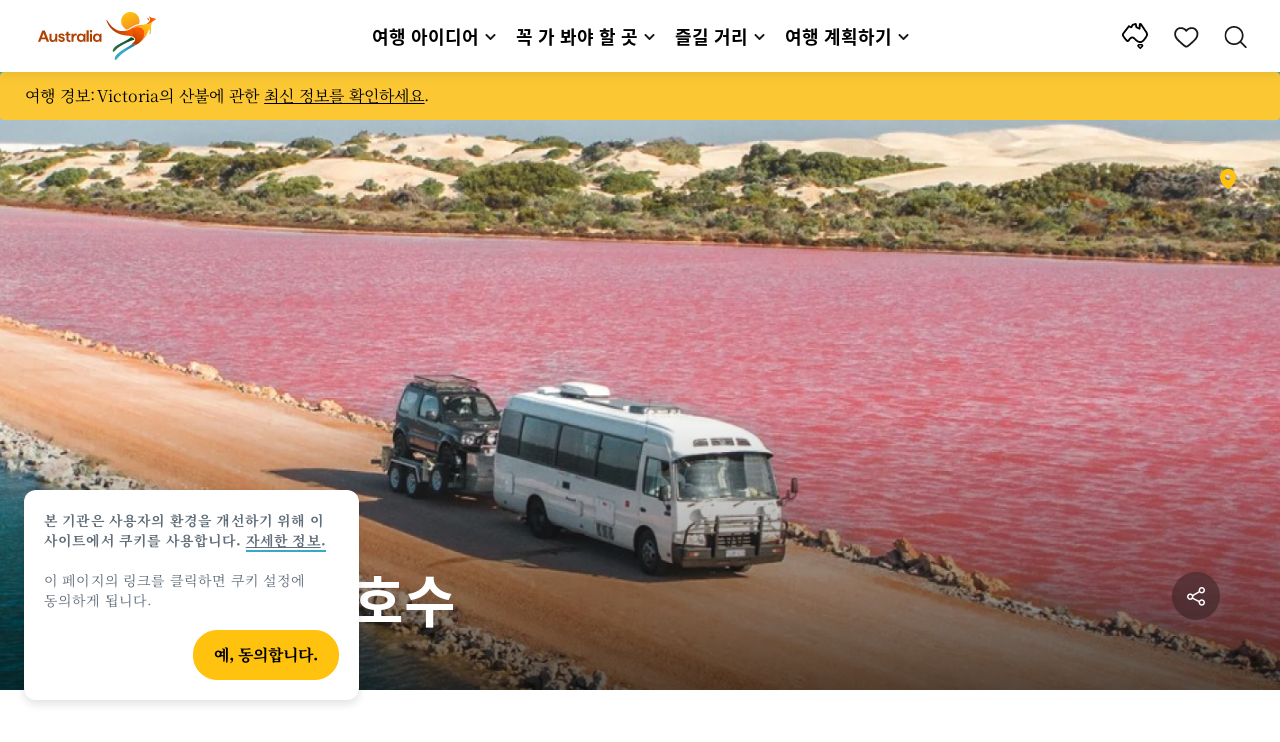

--- FILE ---
content_type: text/html;charset=utf-8
request_url: https://www.australia.com/ko-kr/things-to-do/nature-and-national-parks/australias-pink-lakes.html
body_size: 41842
content:

<!DOCTYPE HTML>
<html lang="ko-KR">
<head>

    <!-- Early CSP nonce bootstrap (Adobe Launch focused) -->
    
    
	<meta http-equiv="content-type" content="text/html; charset=UTF-8"/>
	<meta name="viewport" content="width=device-width, initial-scale=1.0, maximum-scale=2.0, user-scalable=yes"/>
	<meta name="apple-mobile-web-app-capable" content="yes"/>
	<meta http-equiv="X-UA-Compatible" content="IE=edge"/>
	<!-- Remove this meta tag or handle caching in server response -->
	
	
	<script>
// akam-sw.js install script version 1.3.6
"serviceWorker"in navigator&&"find"in[]&&function(){var e=new Promise(function(e){"complete"===document.readyState||!1?e():(window.addEventListener("load",function(){e()}),setTimeout(function(){"complete"!==document.readyState&&e()},1e4))}),n=window.akamServiceWorkerInvoked,r="1.3.6";if(n)aka3pmLog("akam-setup already invoked");else{window.akamServiceWorkerInvoked=!0,window.aka3pmLog=function(){window.akamServiceWorkerDebug&&console.log.apply(console,arguments)};function o(e){(window.BOOMR_mq=window.BOOMR_mq||[]).push(["addVar",{"sm.sw.s":e,"sm.sw.v":r}])}var i="/akam-sw.js",a=new Map;navigator.serviceWorker.addEventListener("message",function(e){var n,r,o=e.data;if(o.isAka3pm)if(o.command){var i=(n=o.command,(r=a.get(n))&&r.length>0?r.shift():null);i&&i(e.data.response)}else if(o.commandToClient)switch(o.commandToClient){case"enableDebug":window.akamServiceWorkerDebug||(window.akamServiceWorkerDebug=!0,aka3pmLog("Setup script debug enabled via service worker message"),v());break;case"boomerangMQ":o.payload&&(window.BOOMR_mq=window.BOOMR_mq||[]).push(o.payload)}aka3pmLog("akam-sw message: "+JSON.stringify(e.data))});var t=function(e){return new Promise(function(n){var r,o;r=e.command,o=n,a.has(r)||a.set(r,[]),a.get(r).push(o),navigator.serviceWorker.controller&&(e.isAka3pm=!0,navigator.serviceWorker.controller.postMessage(e))})},c=function(e){return t({command:"navTiming",navTiming:e})},s=null,m={},d=function(){var e=i;return s&&(e+="?othersw="+encodeURIComponent(s)),function(e,n){return new Promise(function(r,i){aka3pmLog("Registering service worker with URL: "+e),navigator.serviceWorker.register(e,n).then(function(e){aka3pmLog("ServiceWorker registration successful with scope: ",e.scope),r(e),o(1)}).catch(function(e){aka3pmLog("ServiceWorker registration failed: ",e),o(0),i(e)})})}(e,m)},g=navigator.serviceWorker.__proto__.register;if(navigator.serviceWorker.__proto__.register=function(n,r){return n.includes(i)?g.call(this,n,r):(aka3pmLog("Overriding registration of service worker for: "+n),s=new URL(n,window.location.href),m=r,navigator.serviceWorker.controller?new Promise(function(n,r){var o=navigator.serviceWorker.controller.scriptURL;if(o.includes(i)){var a=encodeURIComponent(s);o.includes(a)?(aka3pmLog("Cancelling registration as we already integrate other SW: "+s),navigator.serviceWorker.getRegistration().then(function(e){n(e)})):e.then(function(){aka3pmLog("Unregistering existing 3pm service worker"),navigator.serviceWorker.getRegistration().then(function(e){e.unregister().then(function(){return d()}).then(function(e){n(e)}).catch(function(e){r(e)})})})}else aka3pmLog("Cancelling registration as we already have akam-sw.js installed"),navigator.serviceWorker.getRegistration().then(function(e){n(e)})}):g.call(this,n,r))},navigator.serviceWorker.controller){var u=navigator.serviceWorker.controller.scriptURL;u.includes("/akam-sw.js")||u.includes("/akam-sw-preprod.js")||u.includes("/threepm-sw.js")||(aka3pmLog("Detected existing service worker. Removing and re-adding inside akam-sw.js"),s=new URL(u,window.location.href),e.then(function(){navigator.serviceWorker.getRegistration().then(function(e){m={scope:e.scope},e.unregister(),d()})}))}else e.then(function(){window.akamServiceWorkerPreprod&&(i="/akam-sw-preprod.js"),d()});if(window.performance){var w=window.performance.timing,l=w.responseEnd-w.responseStart;c(l)}e.then(function(){t({command:"pageLoad"})});var k=!1;function v(){window.akamServiceWorkerDebug&&!k&&(k=!0,aka3pmLog("Initializing debug functions at window scope"),window.aka3pmInjectSwPolicy=function(e){return t({command:"updatePolicy",policy:e})},window.aka3pmDisableInjectedPolicy=function(){return t({command:"disableInjectedPolicy"})},window.aka3pmDeleteInjectedPolicy=function(){return t({command:"deleteInjectedPolicy"})},window.aka3pmGetStateAsync=function(){return t({command:"getState"})},window.aka3pmDumpState=function(){aka3pmGetStateAsync().then(function(e){aka3pmLog(JSON.stringify(e,null,"\t"))})},window.aka3pmInjectTiming=function(e){return c(e)},window.aka3pmUpdatePolicyFromNetwork=function(){return t({command:"pullPolicyFromNetwork"})})}v()}}();</script>
<script defer="defer" type="text/javascript" src="https://rum.hlx.page/.rum/@adobe/helix-rum-js@%5E2/dist/micro.js" data-routing="env=prod,tier=publish,ams=Tourism Australia Global" integrity="" crossorigin="anonymous" data-enhancer-version="" data-enhancer-hash=""></script>
<link rel="icon" type="image/png" href="/etc.clientlibs/settings/wcm/designs/tourismaustralia/clientlibs/resources/images/icons/favicon-48.png"/>
	<link rel="shortcut icon" type="image/png" href="/etc.clientlibs/settings/wcm/designs/tourismaustralia/clientlibs/resources/images/icons/favicon-48.png"/>

	<!--icon for a single webpage -->
	<link rel="apple-touch-icon" type="image/png" href="/etc.clientlibs/settings/wcm/designs/common/clientlibs/resources/imgs/icons/apple-touch-icon-180x180.png"/>

	<!--multiple icons for different device resolutions -->
	<link rel="apple-touch-icon" type="image/png" href="/etc.clientlibs/settings/wcm/designs/common/clientlibs/resources/imgs/icons/apple-touch-icon-152x152.png" sizes="152x152"/>
	<link rel="apple-touch-icon" type="image/png" href="/etc.clientlibs/settings/wcm/designs/common/clientlibs/resources/imgs/icons/apple-touch-icon-167x167.png" sizes="167x167"/>
	<link rel="apple-touch-icon" type="image/png" href="/etc.clientlibs/settings/wcm/designs/common/clientlibs/resources/imgs/icons/apple-touch-icon-180x180.png" sizes="180x180"/>

	<meta name="msapplication-TileColor" content="#FFFFFF"/>
	<meta name="msapplication-TileImage" content="/etc.clientlibs/settings/wcm/designs/common/clientlibs/resources/imgs/icons/apple-touch-icon-152x152.png"/>


	<meta name="keywords" content="Pink Lakes,Priority 5,ThingsToDo_Attractions"/>
	<meta name="template" content="generic"/>
	<meta property="keywords" content="핑크 호수 호주 || Tourism Australia"/>


	<meta name="description" content="호주 핑크 호수의 아름다움을 만나보세요. 카티 난다-에어 호(Kati Thanda-Lake Eyre)부터 헛 라군(Hutt Lagoon)까지, 이 경이로운 자연의 랜드마크가 만드는 독특한 절경을 만나보세요."/>
	<meta property="og:description" content="호주 핑크 호수의 아름다움을 만나보세요. 카티 난다-에어 호(Kati Thanda-Lake Eyre)부터 헛 라군(Hutt Lagoon)까지, 이 경이로운 자연의 랜드마크가 만드는 독특한 절경을 만나보세요."/>

	<meta property="contentType" content="Article"/>
	<meta property="contentFormat" content="List - Article"/>
	<meta property="journeyStage" content="Explore"/>
	<meta property="demandDriver" content="World Class Beauty and Natural Environments"/>
	<meta property="interests" content="Nature and Wildlife"/>
	<meta property="interestType" content="Nature"/>
	<meta property="specificInterests" content="Lake and River,Natural Attractions"/>
	
	
	
	
	
	
	
	
	
	
	
	
	
	
	
	
	
	
	

	<meta property="og:title" content="호주의 핑크 호수 - 호주정부관광청"/>
	<title>호주의 핑크 호수 - 호주정부관광청</title>
<meta name="title" content="호주의 핑크 호수 - 호주정부관광청"/>


	<!-- Custom Meta Tags -->
	

	<meta property="og:type" content="website"/>
	<meta property="og:site_name" content="australia.com"/>
	<meta property="og:url" content="https://www.australia.com/ko-kr/things-to-do/nature-and-national-parks/australias-pink-lakes.html"/>

	<meta property="og:image" content="https://www.australia.com/content/dam/digital/australia-com/images/lake-macdonnell-eyre-peninsula-sa.jpg"/>


	<meta name="DC.Creator" content="Tourism Australia"/>
	<meta name="DC.Title" content="호주의 핑크 호수 - 호주정부관광청"/>
	<meta name="DC.Description" content="호주 핑크 호수의 아름다움을 만나보세요. 카티 난다-에어 호(Kati Thanda-Lake Eyre)부터 헛 라군(Hutt Lagoon)까지, 이 경이로운 자연의 랜드마크가 만드는 독특한 절경을 만나보세요."/>
	<meta name="DC.Date" content="2024-04-15"/>
	<meta name="DC.Type" content="text"/>
	<meta name="id" content="ko_kr_things-to-do_nature-and-national-parks_australias-pink-lakes"/>
	<meta name="category-id" content="Pink Lakes|Priority 5|ThingsToDo_Attractions || Tourism Australia"/>
    
	
	<link rel="canonical" href="https://www.australia.com/ko-kr/things-to-do/nature-and-national-parks/australias-pink-lakes.html"/>
	

	
	<link rel="alternate" hreflang="en-AU" href="https://www.australia.com/en/things-to-do/nature-and-national-parks/australias-pink-lakes.html"/>
	<link rel="alternate" hreflang="x-default" href="https://www.australia.com/en/things-to-do/nature-and-national-parks/australias-pink-lakes.html"/>
	

	<link rel="alternate" hreflang="en-NZ" href="https://www.australia.com/en-nz/things-to-do/nature-and-national-parks/australias-pink-lakes.html"/>
	
	
	

	<link rel="alternate" hreflang="en-US" href="https://www.australia.com/en-us/things-to-do/nature-and-national-parks/australias-pink-lakes.html"/>
	
	
	

	<link rel="alternate" hreflang="en-CA" href="https://www.australia.com/en-ca/things-to-do/nature-and-national-parks/australias-pink-lakes.html"/>
	
	
	

	<link rel="alternate" hreflang="en-GB" href="https://www.australia.com/en-gb/things-to-do/nature-and-national-parks/australias-pink-lakes.html"/>
	
	
	

	<link rel="alternate" hreflang="en-IN" href="https://www.australia.com/en-in/things-to-do/nature-and-national-parks/australias-pink-lakes.html"/>
	
	
	

	<link rel="alternate" hreflang="en-MY" href="https://www.australia.com/en-my/things-to-do/nature-and-national-parks/australias-pink-lakes.html"/>
	
	
	

	<link rel="alternate" hreflang="en-SG" href="https://www.australia.com/en-sg/things-to-do/nature-and-national-parks/australias-pink-lakes.html"/>
	
	
	

	<link rel="alternate" hreflang="id-ID" href="https://www.australia.com/id-id/things-to-do/nature-and-national-parks/australias-pink-lakes.html"/>
	
	
	

	<link rel="alternate" hreflang="vi-VN" href="https://www.australia.com/vi-vn/things-to-do/nature-and-national-parks/australias-pink-lakes.html"/>
	
	
	

	<link rel="alternate" hreflang="de-DE" href="https://www.australia.com/de-de/things-to-do/nature-and-national-parks/australias-pink-lakes.html"/>
	
	
	

	<link rel="alternate" hreflang="fr-FR" href="https://www.australia.com/fr-fr/things-to-do/nature-and-national-parks/australias-pink-lakes.html"/>
	
	
	

	<link rel="alternate" hreflang="it-IT" href="https://www.australia.com/it-it/things-to-do/nature-and-national-parks/australias-pink-lakes.html"/>
	
	
	

	<link rel="alternate" hreflang="ja-JP" href="https://www.australia.com/ja-jp/things-to-do/nature-and-national-parks/australias-pink-lakes.html"/>
	
	
	

	<link rel="alternate" hreflang="ko-KR" href="https://www.australia.com/ko-kr/things-to-do/nature-and-national-parks/australias-pink-lakes.html"/>
	
	
	

	<link rel="alternate" hreflang="zh-HK" href="https://www.australia.com/zh-hk/things-to-do/nature-and-national-parks/australias-pink-lakes.html"/>
	
	
	

	<link rel="alternate" hreflang="zh-TW" href="https://www.australia.com/zh-tw/things-to-do/nature-and-national-parks/australias-pink-lakes.html"/>
	
	
	

	
	
	
	<link rel="alternate" hreflang="zh-CN" href="https://www.australia.cn/zh-cn/things-to-do/nature-and-national-parks/australias-pink-lakes.html"/>


	

	

    <!-- Early CSP nonce bootstrap: only apply nonce to Adobe Launch inserted scripts -->
    
    
	
    
<link rel="stylesheet" href="/etc.clientlibs/common/clientlibs/core-clientlib-base.min.ACSHASH68afd0ae080acda4ba7d42f4050b6b0b.css" type="text/css">



	<!--Load CSS for editable & static template, Loading all React clientlibs if not authored -->
	
		
    
<link rel="stylesheet" href="/etc.clientlibs/tourismaustralia-react/clientlibs.min.ACSHASHb3eb0e50eac02f7f5b56d29d8449438d.css" type="text/css">



		
    
<link rel="stylesheet" href="/etc.clientlibs/tourismaustralia-react/clientlibs/vendor.min.ACSHASH45072754120a5f69226d024813f6be09.css" type="text/css">



	

	<!-- when option is selected but it's not no react -->
	
	
	
	
		
    
<link rel="stylesheet" href="/etc.clientlibs/commonv2/clientlibs/ko.min.ACSHASHdb19b1c75057d9cfb6c14b7097d2ed0d.css" type="text/css">



		
		
		
    
<link rel="stylesheet" href="/etc.clientlibs/tourismaustraliaV2/clientlibs/ko.min.ACSHASH2606bfa0d5e8acc56b1bf261ed7b7643.css" type="text/css">



	
	
	
	


<!-- CSP nonce bootstrap moved earlier -->




	


	







    
<!-- Below script tag defines the schema for structured data to improve SEO.  -->

	

	
	
		
	<script type="application/ld+json">
		{
"@context":"https://schema.org/",
"@type":"BreadcrumbList",
"itemListElement":[
{
"@type":"ListItem",
"position":"1",
"name":"홈",
"item":"https://www.australia.com/ko-kr.html"
},
{
"@type":"ListItem",
"position":"2",
"name":"즐길 거리",
"item":"https://www.australia.com/ko-kr/things-to-do.html"
},
{
"@type":"ListItem",
"position":"3",
"name":"자연과 국립공원",
"item":"https://www.australia.com/ko-kr/things-to-do/nature-and-national-parks.html"
},
{
"@type":"ListItem",
"position":"4",
"name":"호주의 핑크 호수",
"item":"https://www.australia.com/ko-kr/things-to-do/nature-and-national-parks/australias-pink-lakes.html"
}
]
}
	</script>

	


	
	
    
    <script src="https://assets.adobedtm.com/e9f334e5fe74/644fd9f5d4bc/launch-08439fa78d32.min.js"></script>

    
    
    
    

	<div id="secured-page" data-secured-page="false"></div>
	

<script>(window.BOOMR_mq=window.BOOMR_mq||[]).push(["addVar",{"rua.upush":"false","rua.cpush":"true","rua.upre":"false","rua.cpre":"true","rua.uprl":"false","rua.cprl":"false","rua.cprf":"false","rua.trans":"SJ-f3980963-3fc1-42f4-9771-b4958d03c9fa","rua.cook":"false","rua.ims":"false","rua.ufprl":"false","rua.cfprl":"true","rua.isuxp":"false","rua.texp":"norulematch","rua.ceh":"false","rua.ueh":"false","rua.ieh.st":"0"}]);</script>
                              <script>!function(a){var e="https://s.go-mpulse.net/boomerang/",t="addEventListener";if("False"=="True")a.BOOMR_config=a.BOOMR_config||{},a.BOOMR_config.PageParams=a.BOOMR_config.PageParams||{},a.BOOMR_config.PageParams.pci=!0,e="https://s2.go-mpulse.net/boomerang/";if(window.BOOMR_API_key="WJJLC-F9NBM-566W3-SR6P4-WV4G9",function(){function n(e){a.BOOMR_onload=e&&e.timeStamp||(new Date).getTime()}if(!a.BOOMR||!a.BOOMR.version&&!a.BOOMR.snippetExecuted){a.BOOMR=a.BOOMR||{},a.BOOMR.snippetExecuted=!0;var i,_,o,r=document.createElement("iframe");if(a[t])a[t]("load",n,!1);else if(a.attachEvent)a.attachEvent("onload",n);r.src="javascript:void(0)",r.title="",r.role="presentation",(r.frameElement||r).style.cssText="width:0;height:0;border:0;display:none;",o=document.getElementsByTagName("script")[0],o.parentNode.insertBefore(r,o);try{_=r.contentWindow.document}catch(O){i=document.domain,r.src="javascript:var d=document.open();d.domain='"+i+"';void(0);",_=r.contentWindow.document}_.open()._l=function(){var a=this.createElement("script");if(i)this.domain=i;a.id="boomr-if-as",a.src=e+"WJJLC-F9NBM-566W3-SR6P4-WV4G9",BOOMR_lstart=(new Date).getTime(),this.body.appendChild(a)},_.write("<bo"+'dy onload="document._l();">'),_.close()}}(),"".length>0)if(a&&"performance"in a&&a.performance&&"function"==typeof a.performance.setResourceTimingBufferSize)a.performance.setResourceTimingBufferSize();!function(){if(BOOMR=a.BOOMR||{},BOOMR.plugins=BOOMR.plugins||{},!BOOMR.plugins.AK){var e="true"=="true"?1:0,t="",n="amhpngqxge76u2lj2i7q-f-360f4a4a0-clientnsv4-s.akamaihd.net",i="false"=="true"?2:1,_={"ak.v":"39","ak.cp":"662850","ak.ai":parseInt("215010",10),"ak.ol":"0","ak.cr":9,"ak.ipv":4,"ak.proto":"h2","ak.rid":"b71f0e9","ak.r":47376,"ak.a2":e,"ak.m":"dsca","ak.n":"essl","ak.bpcip":"3.14.246.0","ak.cport":40414,"ak.gh":"23.200.85.112","ak.quicv":"","ak.tlsv":"tls1.3","ak.0rtt":"","ak.0rtt.ed":"","ak.csrc":"-","ak.acc":"","ak.t":"1768542783","ak.ak":"hOBiQwZUYzCg5VSAfCLimQ==o70cVaE/LAawbhtxDkwAUUtCrY4dQuZVpWLq3cBWkagsXTf+5O0v5mpwFqBuRpr3b//[base64]/iUAZP22ZMPlmIhRAaDW1Eyv69apKUhoEN4svurg+wZuM7p4pqPfJgDU55DBkG/DyYTEKGGcmEAEO7BF51m1NZUE3rFv55txumgvBdjmaDwpXi/KC3ZIXifvJdvrdp4F62Sk5SHLmyDjy1kbutBQA8=","ak.pv":"366","ak.dpoabenc":"","ak.tf":i};if(""!==t)_["ak.ruds"]=t;var o={i:!1,av:function(e){var t="http.initiator";if(e&&(!e[t]||"spa_hard"===e[t]))_["ak.feo"]=void 0!==a.aFeoApplied?1:0,BOOMR.addVar(_)},rv:function(){var a=["ak.bpcip","ak.cport","ak.cr","ak.csrc","ak.gh","ak.ipv","ak.m","ak.n","ak.ol","ak.proto","ak.quicv","ak.tlsv","ak.0rtt","ak.0rtt.ed","ak.r","ak.acc","ak.t","ak.tf"];BOOMR.removeVar(a)}};BOOMR.plugins.AK={akVars:_,akDNSPreFetchDomain:n,init:function(){if(!o.i){var a=BOOMR.subscribe;a("before_beacon",o.av,null,null),a("onbeacon",o.rv,null,null),o.i=!0}return this},is_complete:function(){return!0}}}}()}(window);</script></head>
<body class="site-australia generic global page basicpage" id="generic-b2a693f368">




	




	



	<div class="site-wrapper l-overflow-x-hidden blue" data-ta-data-layer-init>
	





















<script>
    if (window.errorPage) document.querySelector('body').classList.add('error-404');
</script>

<header id="main-header">
    <div id="nav-main-header" class="header megamenu">

        
        <div class="accessibility-links">
            <a tabindex="1" class="sr-only vis-focusable" href="#main-content">콘텐트로 건너뛰기</a>
            <a tabindex="2" class="sr-only vis-focusable" href="#main-footer">꼬리말 내비게이션으로 건너뛰기</a>
        </div>
        

        
            
        

        
        <div class="noticeBar">
    

    <div style="background-color: #fbc834" id="main-notice-bar" data-component-version="common-v2" class="ta-main-notice-bar d-none  " data-ceddl-component-info='{&quot;componentId&quot;: &quot;noticeBar&quot;,&quot;componentName&quot;: &quot;Notice Bar&quot;}'>
        <div class="ta-inner-container">

            <div class="d-flex notice-bar-align">
                

                <p class="ta-main-notice-bar__text ta-main-notice-bar__text-title" style="color: ">
                    여행 경보:
                </p>
				<p class="ta-main-notice-bar__text">Victoria의 산불에 관한 <u><a data-ceddl-trigger="click" data-ceddl-event-info="{&quot;eventName&quot;:&quot;linkClick&quot;,&quot;pageTitle&quot;:&quot;\uD638\uC8FC\uC758 \uD551\uD06C \uD638\uC218 - \uD638\uC8FC\uC815\uBD80\uAD00\uAD11\uCCAD&quot;,&quot;name&quot;:&quot;&quot;,&quot;linkURL&quot;:&quot;https://www.emergency.vic.gov.au/respond/&quot;}" href="https://www.emergency.vic.gov.au/respond/" target="_blank">최신 정보를 확인하세요</a></u>.</p>
				
            </div>
        </div>
    </div>

</div>

        

        
        <div class="navigation">
		
		









<!-- START OF NEW TA NAVIGATION -->
<div id="_navigation" data-v2-enabled="enabled" class="navigation" data-ceddl-component-info='{ &quot;componentId&quot;: &quot;navigationV2&quot;, &quot;componentName&quot;: &quot;Navigation V2&quot; }'>
	<div id="dt-header">

		<!-- START OF FIXED SEARCH OVERLAY SCREEN -->
		<div id="dt-search">
			<a href="#" id="dt-search-close">
				<img alt="내비게이션 메뉴 닫기" src="/etc.clientlibs/tourismaustralia/clientlibs/resources/images/navigation/v3/dt-icon-close.svg"/>
			</a>
			<div id="dt-search-content">
				<form action="/ko-kr/search.html" data-search-action-url="/bin/australia/getSearchSuggestions" class="dt-search-form" autocomplete="off" data-search-results-page="/content/australia/ko_kr/search.html">
					<div class="dt-search-input">
						<div href="#" class="dt-search-icon">
							<img alt="검색하기" src="/etc.clientlibs/tourismaustralia/clientlibs/resources/images/navigation/v3/dt-icon-search.svg"/>
						</div>
						<input name="q" type="text" id="dt-search-input-field-desktop" placeholder="검색"/>
						<a href="#" id="dt-search-clear" data-ceddl-trigger="click" data-ceddl-event-info='{&quot;eventName&quot;: &quot;linkClickv2&quot; , &quot;linkText&quot; : &quot;Clear Search&quot; , &quot;section&quot; : &quot;Search&quot; , &quot;linkUrl&quot; : &quot;&quot; }'>
							<img alt="clear search" src="/etc.clientlibs/tourismaustralia/clientlibs/resources/images/navigation/v3/dt-icon-search-clear.svg"/>
						</a>
					</div>
				</form>
				<div class="dt-search-results-container d-none" data-popular-search-available="available-false">

						<p id="dt-search-results-title"></p>

						<ul id="dt-search-results">
							
						</ul>
				</div>
			</div>
			<div class="dt-mobile-footer-search _footer_text">

				

			</div>
		</div>
		<!-- END OF FIXED SEARCH OVERLAY SCREEN -->

		<!-- START OF DESKTOP MENU BAR -->
		<nav class="dt-navbar">
			<div class="dt-navbar-mobile-toggle-wrap">
				<a href="#" id="dt-navbar-mobile-toggle" type="button" class="_level1_0" data-nav-level="1" data-ceddl-trigger="click" data-ceddl-event-info='{&quot;eventName&quot;: &quot;linkClickv2&quot; , &quot;level1Txt&quot; : &quot;mobile menu&quot; , &quot;icon&quot; : &quot;mobile-icon&quot; , &quot;linkUrl&quot; : &quot;&quot; , &quot;level1LnkPos&quot; : &quot;1&quot; }'>
					<div class="dt-mobile-icon-menu">
						<div class="dt-mobile-icon">
							<img aria-label="search" src="/etc.clientlibs/tourismaustralia/clientlibs/resources/images/navigation/v3/dt-icon-search-menu.svg"/>
						</div>
					</div>
					<div class="dt-mobile-icon-back">
						<div class="dt-mobile-icon">
							<img src="/etc.clientlibs/tourismaustralia/clientlibs/resources/images/navigation/v3/dt-icon-chevron-left.svg" alt="메인 메뉴로 돌아가기"/>
						</div>
						<span class="dt-mobile-icon-label">Back</span>
					</div>
					<div class="dt-mobile-icon-close">
						<div class="dt-mobile-icon">
							<img src="/etc.clientlibs/tourismaustralia/clientlibs/resources/images/navigation/v3/dt-icon-close.svg" alt="내비게이션 메뉴 닫기"/>
						</div>
					</div>
				</a>
			</div>

			<a class="dt-navbar-brand _level1_0" href="/ko-kr" data-ceddl-trigger="click" data-nav-level="1" data-ceddl-event-info='{"eventName":"linkClickv2", "level1Txt":"Logo", "icon":"Logo", "level1Url": "/ko-kr" , "level1LnkPos" : "2" }'>
				<img src="/etc.clientlibs/tourismaustralia/clientlibs/resources/images/header/v3/aus-logo-menu.svg" alt="Australia" title="Australia" class="dt-navbar-brand-icon" width="95" height="48"/>


			</a>

			<div id="dt-navbar-menu-desktop">
				<ul class="dt-navbar-nav">
					
						
							
	<li class="dt-nav-item">
		<a class="dt-nav-link _level1_1" href="#" role="button" data-dt-dropdown="여행-아이디어" data-ceddl-trigger="click" data-nav-level="1" data-ceddl-event-info='{"eventName" : "linkClickv2" , "level1Txt" : "여행 아이디어", "level1Url": ""  }'>
			여행 아이디어
			<img src="/etc.clientlibs/tourismaustralia/clientlibs/resources/images/navigation/v3/dt-icon-chevron-down.svg" class="dt-icon-chevron-down" alt="메뉴 보기"/>
		</a>
	</li>

						
						
					
						
							
	<li class="dt-nav-item">
		<a class="dt-nav-link _level1_1" href="#" role="button" data-dt-dropdown="꼭-가-봐야-할-곳" data-ceddl-trigger="click" data-nav-level="1" data-ceddl-event-info='{"eventName" : "linkClickv2" , "level1Txt" : "꼭 가 봐야 할 곳", "level1Url": ""  }'>
			꼭 가 봐야 할 곳
			<img src="/etc.clientlibs/tourismaustralia/clientlibs/resources/images/navigation/v3/dt-icon-chevron-down.svg" class="dt-icon-chevron-down" alt="메뉴 보기"/>
		</a>
	</li>

						
						
					
						
							
	<li class="dt-nav-item">
		<a class="dt-nav-link _level1_1" href="#" role="button" data-dt-dropdown="즐길-거리" data-ceddl-trigger="click" data-nav-level="1" data-ceddl-event-info='{"eventName" : "linkClickv2" , "level1Txt" : "즐길 거리", "level1Url": ""  }'>
			즐길 거리
			<img src="/etc.clientlibs/tourismaustralia/clientlibs/resources/images/navigation/v3/dt-icon-chevron-down.svg" class="dt-icon-chevron-down" alt="메뉴 보기"/>
		</a>
	</li>

						
						
					
						
							
	<li class="dt-nav-item">
		<a class="dt-nav-link _level1_1" href="#" role="button" data-dt-dropdown="여행-계획하기" data-ceddl-trigger="click" data-nav-level="1" data-ceddl-event-info='{"eventName" : "linkClickv2" , "level1Txt" : "여행 계획하기", "level1Url": ""  }'>
			여행 계획하기
			<img src="/etc.clientlibs/tourismaustralia/clientlibs/resources/images/navigation/v3/dt-icon-chevron-down.svg" class="dt-icon-chevron-down" alt="메뉴 보기"/>
		</a>
	</li>

						
						
					

				</ul>
			</div>

			<div class="dt-navbar-icons _profile-available-true">
				

	<a href="/ko-kr/explore.html" class="dt-icon dt-icon-map _level1_2" data-nav-level="1" data-ceddl-trigger="click" data-ceddl-event-info='{"eventName": "linkClickv2" , "icon" : "map" , "level1Url" : "/content/australia/ko_kr/explore.html", "level1Text" : "둘러보기" }'>
		<img aria-label="explore map" src="/etc.clientlibs/tourismaustralia/clientlibs/resources/images/navigation/v3/dt-icon-map.svg"/>
	</a>

	

	<span id="ta-common-favourites-header">
		<a href="/ko-kr/wishlist.html" data-nav-level="1" class="dt-icon dt-icon-heart ta-header-icons _level1_2" data-ceddl-trigger="click" data-ceddl-event-info='{"eventName": "linkClickv2" , "icon" : "wishlist" , "level1Url" : "/content/australia/ko_kr/wishlist.html" , "level1Text" : "wishlist"}'>
			<img src="/etc.clientlibs/tourismaustralia/clientlibs/resources/images/navigation/v3/dt-icon-heart.svg" alt="favourite-icon"/>
			<span class="dt-icon-count my-trip-count" style="display:none"></span>
		</a>
	</span>
	<a href="#" id="dt-icon-search-open" class="dt-icon _level1_2" data-nav-level="1" data-ceddl-trigger="click" data-ceddl-event-info='{&quot;eventName&quot;: &quot;linkClickv2&quot; ,&quot;icon&quot; : &quot;search&quot; , &quot;level1Url&quot; : &quot;&quot; , &quot;level1Text&quot; : &quot;search&quot; }'>
		<img aria-label="search" src="/etc.clientlibs/tourismaustralia/clientlibs/resources/images/navigation/v3/dt-icon-search.svg"/>
	</a>




			</div>
		</nav>
		<!-- END OF DESKTOP MENU BAR -->

		<!-- START OF MOBILE MENU -->
		<nav id="dt-navbar-menu-mobile">
			<div id="dt-search-form-mobile">
				<div class="dt-search-input">
					<div class="dt-search-icon">
						<img src="/etc.clientlibs/tourismaustralia/clientlibs/resources/images/navigation/v3/dt-icon-search.svg" alt="검색하기"/>
					</div>
					<input type="text" id="dt-search-input-field-mobile" placeholder="검색"/>
				</div>
			</div>

			<ul class="dt-navbar-nav">
				<!-- top level nav items -->
				
					
						
	<li class="dt-nav-item">
		<a class="dt-nav-link 0" href="#" role="button" data-dt-dropdown="여행-아이디어" data-nav-level="1" data-ceddl-trigger="click" data-ceddl-event-info='{"eventName" : "linkClickv2" ,  "level1Txt" : "여행 아이디어", "level1Url": ""  }'>
			<span>여행 아이디어</span>
			<img src="/etc.clientlibs/tourismaustralia/clientlibs/resources/images/navigation/v3/dt-icon-chevron-right.svg" class="dt-mobile-icon-chevron-right" alt="메뉴 보기"/>
		</a>
	</li>

					
					
				
					
						
	<li class="dt-nav-item">
		<a class="dt-nav-link 0" href="#" role="button" data-dt-dropdown="꼭-가-봐야-할-곳" data-nav-level="1" data-ceddl-trigger="click" data-ceddl-event-info='{"eventName" : "linkClickv2" ,  "level1Txt" : "꼭 가 봐야 할 곳", "level1Url": ""  }'>
			<span>꼭 가 봐야 할 곳</span>
			<img src="/etc.clientlibs/tourismaustralia/clientlibs/resources/images/navigation/v3/dt-icon-chevron-right.svg" class="dt-mobile-icon-chevron-right" alt="메뉴 보기"/>
		</a>
	</li>

					
					
				
					
						
	<li class="dt-nav-item">
		<a class="dt-nav-link 0" href="#" role="button" data-dt-dropdown="즐길-거리" data-nav-level="1" data-ceddl-trigger="click" data-ceddl-event-info='{"eventName" : "linkClickv2" ,  "level1Txt" : "즐길 거리", "level1Url": ""  }'>
			<span>즐길 거리</span>
			<img src="/etc.clientlibs/tourismaustralia/clientlibs/resources/images/navigation/v3/dt-icon-chevron-right.svg" class="dt-mobile-icon-chevron-right" alt="메뉴 보기"/>
		</a>
	</li>

					
					
				
					
						
	<li class="dt-nav-item">
		<a class="dt-nav-link 0" href="#" role="button" data-dt-dropdown="여행-계획하기" data-nav-level="1" data-ceddl-trigger="click" data-ceddl-event-info='{"eventName" : "linkClickv2" ,  "level1Txt" : "여행 계획하기", "level1Url": ""  }'>
			<span>여행 계획하기</span>
			<img src="/etc.clientlibs/tourismaustralia/clientlibs/resources/images/navigation/v3/dt-icon-chevron-right.svg" class="dt-mobile-icon-chevron-right" alt="메뉴 보기"/>
		</a>
	</li>

					
					
				

				<li class="dt-nav-item _profile-available-true">
					<a class="dt-nav-link" href="/ko-kr/explore.html" role="button" data-nav-level="1" data-ceddl-trigger="click" data-ceddl-event-info='{&quot;eventName&quot;:&quot;linkClickv2&quot;, &quot;linkText&quot;:&quot;Favourites Page&quot;, &quot;linkUrl&quot;: &quot;&quot;}'>
						둘러보기
					</a>
				</li>
				

			</ul>
			<div class="dt-mobile-footer-copy _footer_text">

				

			</div>

		</nav>
		<!-- END OF MOBILE MENU -->

		<div id="dt-dropdown-menu-wrapper">

			
				

					<div class="dt-dropdown-menu" data-dt-active-submenu="여행-아이디어-0" data-dt-dropdown="여행-아이디어">
						<div class="dt-dropdown-bg"></div>

						<div class="dt-submenu-buttons-wrapper">
							<div class="dt-submenu-buttons-overflow">
								<button type="button" class="dt-overflow-scroll-btn dt-overflow-scroll-left">
								  <span>
									<img src="/etc.clientlibs/tourismaustralia/clientlibs/resources/images/navigation/v3/dt-icon-chevron-right.svg" alt="메뉴 보기"/>
								  </span>
								</button>
								<button type="button" class="dt-overflow-scroll-btn dt-overflow-scroll-right">
								  <span>
									<img src="/etc.clientlibs/tourismaustralia/clientlibs/resources/images/navigation/v3/dt-icon-chevron-right.svg" alt="메뉴 보기"/>
								  </span>
								</button>
									<!-- categories -->
									
							</div>
						</div>

						<!-- top level nav items -->
						
								<div class="dt-submenu-content" data-dt-submenu="여행-아이디어-0" data-level-index="0">
									

										
										
											<a href="/ko-kr/travel-inspiration/australia-travel-stories.html" class="mega-menu-tile" data-nav-level="2" data-ceddl-trigger="click" data-ceddl-event-info='{"eventName":"linkClickv2",
											   "level1LnkPos" : "" ,
											   "level2LnkPos" : "" ,
											   "imgAltText" : "진짜 호주를 만날 시간, G&#39;day | 아치형 다리를 향해 도시의 항구를 가로지르는 요트, 시드니, 뉴사우스웨일스 © 호주정부관광청" ,
											   "imgUrl" : "/content/australia/ko_kr/travel-inspiration/australia-travel-stories/jcr:content/image.adapt.800.HIGH.jpg",
											   "level1Txt" : "여행 아이디어" ,
											   "level1Url" : "" ,
											   "level2Txt" : "진짜 호주를 만날 시간, G&#39;day",
											   "level2Url": "/content/australia/ko_kr/travel-inspiration/australia-travel-stories.html"}'>
										
											<picture>
												<img class="blur-up lazyload" data-src="/content/australia/ko_kr/travel-inspiration/australia-travel-stories/jcr:content/image.adapt.800.HIGH.jpg" src="/content/australia/ko_kr/travel-inspiration/australia-travel-stories/_jcr_content/image.adapt.10.HIGH.jpg" alt="진짜 호주를 만날 시간, G&#39;day | 아치형 다리를 향해 도시의 항구를 가로지르는 요트, 시드니, 뉴사우스웨일스 © 호주정부관광청" title="진짜 호주를 만날 시간, G&#39;day | 아치형 다리를 향해 도시의 항구를 가로지르는 요트, 시드니, 뉴사우스웨일스 © 호주정부관광청"/>
											</picture>
										<div class="mega-menu-tile-title">
											<p>진짜 호주를 만날 시간, G&#39;day</p>
										</div>
									</a>
									

										
										
											<a href="/ko-kr/travel-inspiration.html" class="mega-menu-tile" data-nav-level="2" data-ceddl-trigger="click" data-ceddl-event-info='{"eventName":"linkClickv2",
											   "level1LnkPos" : "" ,
											   "level2LnkPos" : "" ,
											   "imgAltText" : "드림타임 다이빙 앤 스노클링, 케언즈, 퀸즐랜드 © 호주정부관광청" ,
											   "imgUrl" : "/content/australia/ko_kr/travel-inspiration/jcr:content/image.adapt.800.HIGH.jpg",
											   "level1Txt" : "여행 아이디어" ,
											   "level1Url" : "" ,
											   "level2Txt" : "호주 여행 아이디어",
											   "level2Url": "/content/australia/ko_kr/travel-inspiration.html"}'>
										
											<picture>
												<img class="blur-up lazyload" data-src="/content/australia/ko_kr/travel-inspiration/jcr:content/image.adapt.800.HIGH.jpg" src="/content/australia/ko_kr/travel-inspiration/_jcr_content/image.adapt.10.HIGH.jpg" alt="드림타임 다이빙 앤 스노클링, 케언즈, 퀸즐랜드 © 호주정부관광청" title="드림타임 다이빙 앤 스노클링, 케언즈, 퀸즐랜드 © 호주정부관광청"/>
											</picture>
										<div class="mega-menu-tile-title">
											<p>호주 여행 아이디어</p>
										</div>
									</a>
									

										
										
											<a href="/ko-kr/discover-your-australia.html#/start" class="mega-menu-tile" data-nav-level="2" data-ceddl-trigger="click" data-ceddl-event-info='{"eventName":"linkClickv2",
											   "level1LnkPos" : "" ,
											   "level2LnkPos" : "" ,
											   "imgAltText" : "Twelve Apostles, Great Ocean Road, Victoria © Tourism Australia" ,
											   "imgUrl" : "/content/australia/ko_kr/discover-your-australia/jcr:content/image.adapt.800.HIGH.jpg",
											   "level1Txt" : "여행 아이디어" ,
											   "level1Url" : "" ,
											   "level2Txt" : "나만의 호주 발견하기",
											   "level2Url": "/content/australia/ko_kr/discover-your-australia.html#/start"}'>
										
											<picture>
												<img class="blur-up lazyload" data-src="/content/australia/ko_kr/discover-your-australia/jcr:content/image.adapt.800.HIGH.jpg" src="/content/australia/ko_kr/discover-your-australia/_jcr_content/image.adapt.10.HIGH.jpg" alt="Twelve Apostles, Great Ocean Road, Victoria © Tourism Australia" title="Twelve Apostles, Great Ocean Road, Victoria © Tourism Australia"/>
											</picture>
										<div class="mega-menu-tile-title">
											<p>나만의 호주 발견하기</p>
										</div>
									</a>
									

										
										
											<a href="/ko-kr/deals-and-travel-packages.html" class="mega-menu-tile" data-nav-level="2" data-ceddl-trigger="click" data-ceddl-event-info='{"eventName":"linkClickv2",
											   "level1LnkPos" : "" ,
											   "level2LnkPos" : "" ,
											   "imgAltText" : "Elysian Retreat, Whitsundays, QLD © Tourism Australia" ,
											   "imgUrl" : "/content/australia/ko_kr/deals-and-travel-packages/jcr:content/image.adapt.800.HIGH.jpg",
											   "level1Txt" : "여행 아이디어" ,
											   "level1Url" : "" ,
											   "level2Txt" : "프로모션 및 여행 패키지",
											   "level2Url": "/content/australia/ko_kr/deals-and-travel-packages.html"}'>
										
											<picture>
												<img class="blur-up lazyload" data-src="/content/australia/ko_kr/deals-and-travel-packages/jcr:content/image.adapt.800.HIGH.jpg" src="/content/australia/ko_kr/deals-and-travel-packages/_jcr_content/image.adapt.10.HIGH.jpg" alt="Elysian Retreat, Whitsundays, QLD © Tourism Australia" title="Elysian Retreat, Whitsundays, QLD © Tourism Australia"/>
											</picture>
										<div class="mega-menu-tile-title">
											<p>프로모션 및 여행 패키지</p>
										</div>
									</a>
									



										


								</div>
						
					</div>
				
			
				

					<div class="dt-dropdown-menu" data-dt-active-submenu="꼭-가-봐야-할-곳-0" data-dt-dropdown="꼭-가-봐야-할-곳">
						<div class="dt-dropdown-bg"></div>

						<div class="dt-submenu-buttons-wrapper">
							<div class="dt-submenu-buttons-overflow">
								<button type="button" class="dt-overflow-scroll-btn dt-overflow-scroll-left">
								  <span>
									<img src="/etc.clientlibs/tourismaustralia/clientlibs/resources/images/navigation/v3/dt-icon-chevron-right.svg" alt="메뉴 보기"/>
								  </span>
								</button>
								<button type="button" class="dt-overflow-scroll-btn dt-overflow-scroll-right">
								  <span>
									<img src="/etc.clientlibs/tourismaustralia/clientlibs/resources/images/navigation/v3/dt-icon-chevron-right.svg" alt="메뉴 보기"/>
								  </span>
								</button>
									<!-- categories -->
									<div class="dt-submenu-buttons">
										
											<a href="#" class="dt-submenu-button" data-dt-submenu="꼭-가-봐야-할-곳-0" data-dt-index="0" data-ceddl-trigger="click" data-nav-level="2" data-ceddl-event-info='{"eventName":"linkClickv2", "level2LnkPos" : "0" , "level1Txt" : "꼭 가 봐야 할 곳" , "level1Url" : "" , "level2Txt" : "도시", "level2Url": ""}'>
												도시
											</a>
										
											<a href="#" class="dt-submenu-button" data-dt-submenu="꼭-가-봐야-할-곳-1" data-dt-index="1" data-ceddl-trigger="click" data-nav-level="2" data-ceddl-event-info='{"eventName":"linkClickv2", "level2LnkPos" : "1" , "level1Txt" : "꼭 가 봐야 할 곳" , "level1Url" : "" , "level2Txt" : "주", "level2Url": ""}'>
												주
											</a>
										
											<a href="#" class="dt-submenu-button" data-dt-submenu="꼭-가-봐야-할-곳-2" data-dt-index="2" data-ceddl-trigger="click" data-nav-level="2" data-ceddl-event-info='{"eventName":"linkClickv2", "level2LnkPos" : "2" , "level1Txt" : "꼭 가 봐야 할 곳" , "level1Url" : "" , "level2Txt" : "해변", "level2Url": ""}'>
												해변
											</a>
										
											<a href="#" class="dt-submenu-button" data-dt-submenu="꼭-가-봐야-할-곳-3" data-dt-index="3" data-ceddl-trigger="click" data-nav-level="2" data-ceddl-event-info='{"eventName":"linkClickv2", "level2LnkPos" : "3" , "level1Txt" : "꼭 가 봐야 할 곳" , "level1Url" : "" , "level2Txt" : "섬", "level2Url": ""}'>
												섬
											</a>
										
											<a href="#" class="dt-submenu-button" data-dt-submenu="꼭-가-봐야-할-곳-4" data-dt-index="4" data-ceddl-trigger="click" data-nav-level="2" data-ceddl-event-info='{"eventName":"linkClickv2", "level2LnkPos" : "4" , "level1Txt" : "꼭 가 봐야 할 곳" , "level1Url" : "" , "level2Txt" : "컨트리", "level2Url": ""}'>
												컨트리
											</a>
										
											<a href="#" class="dt-submenu-button" data-dt-submenu="꼭-가-봐야-할-곳-5" data-dt-index="5" data-ceddl-trigger="click" data-nav-level="2" data-ceddl-event-info='{"eventName":"linkClickv2", "level2LnkPos" : "5" , "level1Txt" : "꼭 가 봐야 할 곳" , "level1Url" : "" , "level2Txt" : "아웃백", "level2Url": ""}'>
												아웃백
											</a>
										
											<a href="#" class="dt-submenu-button" data-dt-submenu="꼭-가-봐야-할-곳-6" data-dt-index="6" data-ceddl-trigger="click" data-nav-level="2" data-ceddl-event-info='{"eventName":"linkClickv2", "level2LnkPos" : "6" , "level1Txt" : "꼭 가 봐야 할 곳" , "level1Url" : "" , "level2Txt" : "자연", "level2Url": ""}'>
												자연
											</a>
										
									</div>
							</div>
						</div>

						<!-- top level nav items -->
						
								<div class="dt-submenu-content" data-dt-submenu="꼭-가-봐야-할-곳-0" data-level-index="0">
									

										
											<a href="/ko-kr/places/sydney-and-surrounds/guide-to-sydney.html" class="mega-menu-tile" data-ceddl-trigger="click" data-nav-level="3" data-ceddl-event-info='{"eventName":"linkClickv2",
											   "level3LnkPos" : "",
											   "imgAltText" : "해질녘의 자카란다와 시드니 하버, 시드니, 뉴 사우스 웨일즈 © 뉴 사우스 웨일즈주 관광청" ,
											   "imgUrl" : "/content/australia/ko_kr/places/sydney-and-surrounds/guide-to-sydney/jcr:content/image.adapt.800.HIGH.jpg",
											   "level1Txt" : "꼭 가 봐야 할 곳" ,
											   "level1Url" : "" ,
											   "level2Txt" : "도시",
											   "level2Url": "" ,
											   "level3Txt" : "시드니",
											   "level3Url": "/content/australia/ko_kr/places/sydney-and-surrounds/guide-to-sydney.html"}'>
										
										
											<picture>
												<img class="blur-up lazyload" data-src="/content/australia/ko_kr/places/sydney-and-surrounds/guide-to-sydney/jcr:content/image.adapt.800.HIGH.jpg" src="/content/australia/ko_kr/places/sydney-and-surrounds/guide-to-sydney/_jcr_content/image.adapt.10.HIGH.jpg" alt="해질녘의 자카란다와 시드니 하버, 시드니, 뉴 사우스 웨일즈 © 뉴 사우스 웨일즈주 관광청" title="해질녘의 자카란다와 시드니 하버, 시드니, 뉴 사우스 웨일즈 © 뉴 사우스 웨일즈주 관광청"/>
											</picture>
										<div class="mega-menu-tile-title">
											<p>시드니</p>
										</div>
									</a>
									

										
											<a href="/ko-kr/places/melbourne-and-surrounds/guide-to-melbourne.html" class="mega-menu-tile" data-ceddl-trigger="click" data-nav-level="3" data-ceddl-event-info='{"eventName":"linkClickv2",
											   "level3LnkPos" : "",
											   "imgAltText" : "멜번, 빅토리아 © 레이 캡처스(Ray Captures)" ,
											   "imgUrl" : "/content/australia/ko_kr/places/melbourne-and-surrounds/guide-to-melbourne/jcr:content/image.adapt.800.HIGH.jpg",
											   "level1Txt" : "꼭 가 봐야 할 곳" ,
											   "level1Url" : "" ,
											   "level2Txt" : "도시",
											   "level2Url": "" ,
											   "level3Txt" : "멜번",
											   "level3Url": "/content/australia/ko_kr/places/melbourne-and-surrounds/guide-to-melbourne.html"}'>
										
										
											<picture>
												<img class="blur-up lazyload" data-src="/content/australia/ko_kr/places/melbourne-and-surrounds/guide-to-melbourne/jcr:content/image.adapt.800.HIGH.jpg" src="/content/australia/ko_kr/places/melbourne-and-surrounds/guide-to-melbourne/_jcr_content/image.adapt.10.HIGH.jpg" alt="멜번, 빅토리아 © 레이 캡처스(Ray Captures)" title="멜번, 빅토리아 © 레이 캡처스(Ray Captures)"/>
											</picture>
										<div class="mega-menu-tile-title">
											<p>멜번</p>
										</div>
									</a>
									

										
											<a href="/ko-kr/places/brisbane-and-surrounds/guide-to-brisbane.html" class="mega-menu-tile" data-ceddl-trigger="click" data-nav-level="3" data-ceddl-event-info='{"eventName":"linkClickv2",
											   "level3LnkPos" : "",
											   "imgAltText" : "캥거루 포인트 피크닉(Kangaroo Point picnic), 브리즈번, 퀸즈랜드 © 브리즈번 마케팅(Brisbane Marketing)" ,
											   "imgUrl" : "/content/australia/ko_kr/places/brisbane-and-surrounds/guide-to-brisbane/jcr:content/image.adapt.800.HIGH.jpg",
											   "level1Txt" : "꼭 가 봐야 할 곳" ,
											   "level1Url" : "" ,
											   "level2Txt" : "도시",
											   "level2Url": "" ,
											   "level3Txt" : "브리즈번",
											   "level3Url": "/content/australia/ko_kr/places/brisbane-and-surrounds/guide-to-brisbane.html"}'>
										
										
											<picture>
												<img class="blur-up lazyload" data-src="/content/australia/ko_kr/places/brisbane-and-surrounds/guide-to-brisbane/jcr:content/image.adapt.800.HIGH.jpg" src="/content/australia/ko_kr/places/brisbane-and-surrounds/guide-to-brisbane/_jcr_content/image.adapt.10.HIGH.jpg" alt="캥거루 포인트 피크닉(Kangaroo Point picnic), 브리즈번, 퀸즈랜드 © 브리즈번 마케팅(Brisbane Marketing)" title="캥거루 포인트 피크닉(Kangaroo Point picnic), 브리즈번, 퀸즈랜드 © 브리즈번 마케팅(Brisbane Marketing)"/>
											</picture>
										<div class="mega-menu-tile-title">
											<p>브리즈번</p>
										</div>
									</a>
									

										
											<a href="/ko-kr/places/perth-and-surrounds/guide-to-perth.html" class="mega-menu-tile" data-ceddl-trigger="click" data-nav-level="3" data-ceddl-event-info='{"eventName":"linkClickv2",
											   "level3LnkPos" : "",
											   "imgAltText" : "엘리자베스 키, 퍼스, 서호주 © 호주정부관광청" ,
											   "imgUrl" : "/content/australia/ko_kr/places/perth-and-surrounds/guide-to-perth/jcr:content/image.adapt.800.HIGH.jpg",
											   "level1Txt" : "꼭 가 봐야 할 곳" ,
											   "level1Url" : "" ,
											   "level2Txt" : "도시",
											   "level2Url": "" ,
											   "level3Txt" : "퍼스",
											   "level3Url": "/content/australia/ko_kr/places/perth-and-surrounds/guide-to-perth.html"}'>
										
										
											<picture>
												<img class="blur-up lazyload" data-src="/content/australia/ko_kr/places/perth-and-surrounds/guide-to-perth/jcr:content/image.adapt.800.HIGH.jpg" src="/content/australia/ko_kr/places/perth-and-surrounds/guide-to-perth/_jcr_content/image.adapt.10.HIGH.jpg" alt="엘리자베스 키, 퍼스, 서호주 © 호주정부관광청" title="엘리자베스 키, 퍼스, 서호주 © 호주정부관광청"/>
											</picture>
										<div class="mega-menu-tile-title">
											<p>퍼스</p>
										</div>
									</a>
									

										
											<a href="/ko-kr/places/gold-coast-and-surrounds/guide-to-the-gold-coast.html" class="mega-menu-tile" data-ceddl-trigger="click" data-nav-level="3" data-ceddl-event-info='{"eventName":"linkClickv2",
											   "level3LnkPos" : "",
											   "imgAltText" : "골드 코스트, 퀸즈랜드 © 호주정부관광청" ,
											   "imgUrl" : "/content/australia/ko_kr/places/gold-coast-and-surrounds/guide-to-the-gold-coast/jcr:content/image.adapt.800.HIGH.jpg",
											   "level1Txt" : "꼭 가 봐야 할 곳" ,
											   "level1Url" : "" ,
											   "level2Txt" : "도시",
											   "level2Url": "" ,
											   "level3Txt" : "골드 코스트",
											   "level3Url": "/content/australia/ko_kr/places/gold-coast-and-surrounds/guide-to-the-gold-coast.html"}'>
										
										
											<picture>
												<img class="blur-up lazyload" data-src="/content/australia/ko_kr/places/gold-coast-and-surrounds/guide-to-the-gold-coast/jcr:content/image.adapt.800.HIGH.jpg" src="/content/australia/ko_kr/places/gold-coast-and-surrounds/guide-to-the-gold-coast/_jcr_content/image.adapt.10.HIGH.jpg" alt="골드 코스트, 퀸즈랜드 © 호주정부관광청" title="골드 코스트, 퀸즈랜드 © 호주정부관광청"/>
											</picture>
										<div class="mega-menu-tile-title">
											<p>골드 코스트</p>
										</div>
									</a>
									

										
											<a href="/ko-kr/places/adelaide-and-surrounds/guide-to-adelaide.html" class="mega-menu-tile" data-ceddl-trigger="click" data-nav-level="3" data-ceddl-event-info='{"eventName":"linkClickv2",
											   "level3LnkPos" : "",
											   "imgAltText" : "미아 마르가리타, 애들레이드, 남호주 © 남호주 관광청" ,
											   "imgUrl" : "/content/australia/ko_kr/places/adelaide-and-surrounds/guide-to-adelaide/jcr:content/image.adapt.800.HIGH.jpg",
											   "level1Txt" : "꼭 가 봐야 할 곳" ,
											   "level1Url" : "" ,
											   "level2Txt" : "도시",
											   "level2Url": "" ,
											   "level3Txt" : "애들레이드",
											   "level3Url": "/content/australia/ko_kr/places/adelaide-and-surrounds/guide-to-adelaide.html"}'>
										
										
											<picture>
												<img class="blur-up lazyload" data-src="/content/australia/ko_kr/places/adelaide-and-surrounds/guide-to-adelaide/jcr:content/image.adapt.800.HIGH.jpg" src="/content/australia/ko_kr/places/adelaide-and-surrounds/guide-to-adelaide/_jcr_content/image.adapt.10.HIGH.jpg" alt="미아 마르가리타, 애들레이드, 남호주 © 남호주 관광청" title="미아 마르가리타, 애들레이드, 남호주 © 남호주 관광청"/>
											</picture>
										<div class="mega-menu-tile-title">
											<p>애들레이드</p>
										</div>
									</a>
									

										
											<a href="/ko-kr/places/cairns-and-surrounds/guide-to-cairns.html" class="mega-menu-tile" data-ceddl-trigger="click" data-nav-level="3" data-ceddl-event-info='{"eventName":"linkClickv2",
											   "level3LnkPos" : "",
											   "imgAltText" : "케언즈 시티의 라일리 리조트, 퀸즈랜드 © 호주정부관광청" ,
											   "imgUrl" : "/content/australia/ko_kr/places/cairns-and-surrounds/guide-to-cairns/jcr:content/image.adapt.800.HIGH.jpg",
											   "level1Txt" : "꼭 가 봐야 할 곳" ,
											   "level1Url" : "" ,
											   "level2Txt" : "도시",
											   "level2Url": "" ,
											   "level3Txt" : "케언즈",
											   "level3Url": "/content/australia/ko_kr/places/cairns-and-surrounds/guide-to-cairns.html"}'>
										
										
											<picture>
												<img class="blur-up lazyload" data-src="/content/australia/ko_kr/places/cairns-and-surrounds/guide-to-cairns/jcr:content/image.adapt.800.HIGH.jpg" src="/content/australia/ko_kr/places/cairns-and-surrounds/guide-to-cairns/_jcr_content/image.adapt.10.HIGH.jpg" alt="케언즈 시티의 라일리 리조트, 퀸즈랜드 © 호주정부관광청" title="케언즈 시티의 라일리 리조트, 퀸즈랜드 © 호주정부관광청"/>
											</picture>
										<div class="mega-menu-tile-title">
											<p>케언즈</p>
										</div>
									</a>
									

										
											<a href="/ko-kr/places/darwin-and-surrounds/guide-to-darwin.html" class="mega-menu-tile" data-ceddl-trigger="click" data-nav-level="3" data-ceddl-event-info='{"eventName":"linkClickv2",
											   "level3LnkPos" : "",
											   "imgAltText" : "다윈, 노던테리토리 © 호주정부관광청" ,
											   "imgUrl" : "/content/australia/ko_kr/places/darwin-and-surrounds/guide-to-darwin/jcr:content/image.adapt.800.HIGH.jpg",
											   "level1Txt" : "꼭 가 봐야 할 곳" ,
											   "level1Url" : "" ,
											   "level2Txt" : "도시",
											   "level2Url": "" ,
											   "level3Txt" : "다윈",
											   "level3Url": "/content/australia/ko_kr/places/darwin-and-surrounds/guide-to-darwin.html"}'>
										
										
											<picture>
												<img class="blur-up lazyload" data-src="/content/australia/ko_kr/places/darwin-and-surrounds/guide-to-darwin/jcr:content/image.adapt.800.HIGH.jpg" src="/content/australia/ko_kr/places/darwin-and-surrounds/guide-to-darwin/_jcr_content/image.adapt.10.HIGH.jpg" alt="다윈, 노던테리토리 © 호주정부관광청" title="다윈, 노던테리토리 © 호주정부관광청"/>
											</picture>
										<div class="mega-menu-tile-title">
											<p>다윈</p>
										</div>
									</a>
									

										
											<a href="/ko-kr/places/hobart-and-surrounds/guide-to-hobart.html" class="mega-menu-tile" data-ceddl-trigger="click" data-nav-level="3" data-ceddl-event-info='{"eventName":"linkClickv2",
											   "level3LnkPos" : "",
											   "imgAltText" : "호바트 하버의 잔잔한 물 위에 파란색 배들이 떠 있는 모습, 호바트, 태즈메이니아 © 애덤 깁슨(Adam Gibson)" ,
											   "imgUrl" : "/content/australia/ko_kr/places/hobart-and-surrounds/guide-to-hobart/jcr:content/image.adapt.800.HIGH.jpg",
											   "level1Txt" : "꼭 가 봐야 할 곳" ,
											   "level1Url" : "" ,
											   "level2Txt" : "도시",
											   "level2Url": "" ,
											   "level3Txt" : "호바트",
											   "level3Url": "/content/australia/ko_kr/places/hobart-and-surrounds/guide-to-hobart.html"}'>
										
										
											<picture>
												<img class="blur-up lazyload" data-src="/content/australia/ko_kr/places/hobart-and-surrounds/guide-to-hobart/jcr:content/image.adapt.800.HIGH.jpg" src="/content/australia/ko_kr/places/hobart-and-surrounds/guide-to-hobart/_jcr_content/image.adapt.10.HIGH.jpg" alt="호바트 하버의 잔잔한 물 위에 파란색 배들이 떠 있는 모습, 호바트, 태즈메이니아 © 애덤 깁슨(Adam Gibson)" title="호바트 하버의 잔잔한 물 위에 파란색 배들이 떠 있는 모습, 호바트, 태즈메이니아 © 애덤 깁슨(Adam Gibson)"/>
											</picture>
										<div class="mega-menu-tile-title">
											<p>호바트</p>
										</div>
									</a>
									

										
											<a href="/ko-kr/places/canberra-and-surrounds/guide-to-canberra.html" class="mega-menu-tile" data-ceddl-trigger="click" data-nav-level="3" data-ceddl-event-info='{"eventName":"linkClickv2",
											   "level3LnkPos" : "",
											   "imgAltText" : "캔버라, 호주 수도 특별구 © 호주정부관광청" ,
											   "imgUrl" : "/content/australia/ko_kr/places/canberra-and-surrounds/guide-to-canberra/jcr:content/image.adapt.800.HIGH.jpg",
											   "level1Txt" : "꼭 가 봐야 할 곳" ,
											   "level1Url" : "" ,
											   "level2Txt" : "도시",
											   "level2Url": "" ,
											   "level3Txt" : "캔버라",
											   "level3Url": "/content/australia/ko_kr/places/canberra-and-surrounds/guide-to-canberra.html"}'>
										
										
											<picture>
												<img class="blur-up lazyload" data-src="/content/australia/ko_kr/places/canberra-and-surrounds/guide-to-canberra/jcr:content/image.adapt.800.HIGH.jpg" src="/content/australia/ko_kr/places/canberra-and-surrounds/guide-to-canberra/_jcr_content/image.adapt.10.HIGH.jpg" alt="캔버라, 호주 수도 특별구 © 호주정부관광청" title="캔버라, 호주 수도 특별구 © 호주정부관광청"/>
											</picture>
										<div class="mega-menu-tile-title">
											<p>캔버라</p>
										</div>
									</a>
									



										<a href="/ko-kr/places.html" class="mega-menu-tile" data-ceddl-trigger="click" data-nav-level="3" data-ceddl-event-info='{&#34;eventName&#34;:&#34;linkClickv2&#34;, &#34;level1Txt&#34; : &#34;꼭 가 봐야 할 곳&#34; , &#34;level1Url&#34; : &#34;&#34; , &#34;level2Txt&#34; : &#34;도시&#34;, &#34;level2Url&#34;: &#34;&#34; , &#34;level3Txt&#34; : &#34;더 보기&#34;, &#34;level3Url&#34;: &#34;/content/australia/ko_kr/places.html&#34;}'>
											<div class="mega-menu-tile-title mega-menu-tile-more">
												<div class="dt-icon-button">
													<img src="/etc.clientlibs/tourismaustralia/clientlibs/resources/images/navigation/v3/dt-icon-arrow-right.svg" alt="더 보기"/>
												</div>
												<p>더 보기</p>
											</div>
										</a>


								</div>
						
								<div class="dt-submenu-content" data-dt-submenu="꼭-가-봐야-할-곳-1" data-level-index="1">
									

										
											<a href="/ko-kr/places/australian-capital-territory.html" class="mega-menu-tile" data-ceddl-trigger="click" data-nav-level="3" data-ceddl-event-info='{"eventName":"linkClickv2",
											   "level3LnkPos" : "",
											   "imgAltText" : "캔버라, 호주 수도 특별구 © 캔버라 관광청 데미안 비치" ,
											   "imgUrl" : "/content/australia/ko_kr/places/australian-capital-territory/jcr:content/image.adapt.800.HIGH.jpg",
											   "level1Txt" : "꼭 가 봐야 할 곳" ,
											   "level1Url" : "" ,
											   "level2Txt" : "주",
											   "level2Url": "" ,
											   "level3Txt" : "호주 수도 특별구",
											   "level3Url": "/content/australia/ko_kr/places/australian-capital-territory.html"}'>
										
										
											<picture>
												<img class="blur-up lazyload" data-src="/content/australia/ko_kr/places/australian-capital-territory/jcr:content/image.adapt.800.HIGH.jpg" src="/content/australia/ko_kr/places/australian-capital-territory/_jcr_content/image.adapt.10.HIGH.jpg" alt="캔버라, 호주 수도 특별구 © 캔버라 관광청 데미안 비치" title="캔버라, 호주 수도 특별구 © 캔버라 관광청 데미안 비치"/>
											</picture>
										<div class="mega-menu-tile-title">
											<p>호주 수도 특별구</p>
										</div>
									</a>
									

										
											<a href="/ko-kr/places/new-south-wales.html" class="mega-menu-tile" data-ceddl-trigger="click" data-nav-level="3" data-ceddl-event-info='{"eventName":"linkClickv2",
											   "level3LnkPos" : "",
											   "imgAltText" : "본다이, 시드니, 뉴사우스웨일스 © 조르주 안토니(Georges Antoni) &amp; 켄 부티(Ken Butti)" ,
											   "imgUrl" : "/content/australia/ko_kr/places/new-south-wales/jcr:content/image.adapt.800.HIGH.jpg",
											   "level1Txt" : "꼭 가 봐야 할 곳" ,
											   "level1Url" : "" ,
											   "level2Txt" : "주",
											   "level2Url": "" ,
											   "level3Txt" : "뉴 사우스 웨일즈",
											   "level3Url": "/content/australia/ko_kr/places/new-south-wales.html"}'>
										
										
											<picture>
												<img class="blur-up lazyload" data-src="/content/australia/ko_kr/places/new-south-wales/jcr:content/image.adapt.800.HIGH.jpg" src="/content/australia/ko_kr/places/new-south-wales/_jcr_content/image.adapt.10.HIGH.jpg" alt="본다이, 시드니, 뉴사우스웨일스 © 조르주 안토니(Georges Antoni) &amp; 켄 부티(Ken Butti)" title="본다이, 시드니, 뉴사우스웨일스 © 조르주 안토니(Georges Antoni) &amp; 켄 부티(Ken Butti)"/>
											</picture>
										<div class="mega-menu-tile-title">
											<p>뉴 사우스 웨일즈</p>
										</div>
									</a>
									

										
											<a href="/ko-kr/places/northern-territory.html" class="mega-menu-tile" data-ceddl-trigger="click" data-nav-level="3" data-ceddl-event-info='{"eventName":"linkClickv2",
											   "level3LnkPos" : "",
											   "imgAltText" : "웨스트 맥도넬 산맥, 노던 테리토리 © 호주정부관광청" ,
											   "imgUrl" : "/content/australia/ko_kr/places/northern-territory/jcr:content/image.adapt.800.HIGH.jpg",
											   "level1Txt" : "꼭 가 봐야 할 곳" ,
											   "level1Url" : "" ,
											   "level2Txt" : "주",
											   "level2Url": "" ,
											   "level3Txt" : "노던 테리토리",
											   "level3Url": "/content/australia/ko_kr/places/northern-territory.html"}'>
										
										
											<picture>
												<img class="blur-up lazyload" data-src="/content/australia/ko_kr/places/northern-territory/jcr:content/image.adapt.800.HIGH.jpg" src="/content/australia/ko_kr/places/northern-territory/_jcr_content/image.adapt.10.HIGH.jpg" alt="웨스트 맥도넬 산맥, 노던 테리토리 © 호주정부관광청" title="웨스트 맥도넬 산맥, 노던 테리토리 © 호주정부관광청"/>
											</picture>
										<div class="mega-menu-tile-title">
											<p>노던 테리토리</p>
										</div>
									</a>
									

										
											<a href="/ko-kr/places/queensland.html" class="mega-menu-tile" data-ceddl-trigger="click" data-nav-level="3" data-ceddl-event-info='{"eventName":"linkClickv2",
											   "level3LnkPos" : "",
											   "imgAltText" : "리자드 아일랜드, 그레이트 배리어 리프, 퀸즐랜드 © 호주정부관광청" ,
											   "imgUrl" : "/content/australia/ko_kr/places/queensland/jcr:content/image.adapt.800.HIGH.jpg",
											   "level1Txt" : "꼭 가 봐야 할 곳" ,
											   "level1Url" : "" ,
											   "level2Txt" : "주",
											   "level2Url": "" ,
											   "level3Txt" : "퀸즈랜드",
											   "level3Url": "/content/australia/ko_kr/places/queensland.html"}'>
										
										
											<picture>
												<img class="blur-up lazyload" data-src="/content/australia/ko_kr/places/queensland/jcr:content/image.adapt.800.HIGH.jpg" src="/content/australia/ko_kr/places/queensland/_jcr_content/image.adapt.10.HIGH.jpg" alt="리자드 아일랜드, 그레이트 배리어 리프, 퀸즐랜드 © 호주정부관광청" title="리자드 아일랜드, 그레이트 배리어 리프, 퀸즐랜드 © 호주정부관광청"/>
											</picture>
										<div class="mega-menu-tile-title">
											<p>퀸즈랜드</p>
										</div>
									</a>
									

										
											<a href="/ko-kr/places/south-australia.html" class="mega-menu-tile" data-ceddl-trigger="click" data-nav-level="3" data-ceddl-event-info='{"eventName":"linkClickv2",
											   "level3LnkPos" : "",
											   "imgAltText" : "버냐루 밸리, 플린더스 산맥, 남호주 © 벤 구드(Ben Goode)" ,
											   "imgUrl" : "/content/australia/ko_kr/places/south-australia/jcr:content/image.adapt.800.HIGH.jpg",
											   "level1Txt" : "꼭 가 봐야 할 곳" ,
											   "level1Url" : "" ,
											   "level2Txt" : "주",
											   "level2Url": "" ,
											   "level3Txt" : "남호주",
											   "level3Url": "/content/australia/ko_kr/places/south-australia.html"}'>
										
										
											<picture>
												<img class="blur-up lazyload" data-src="/content/australia/ko_kr/places/south-australia/jcr:content/image.adapt.800.HIGH.jpg" src="/content/australia/ko_kr/places/south-australia/_jcr_content/image.adapt.10.HIGH.jpg" alt="버냐루 밸리, 플린더스 산맥, 남호주 © 벤 구드(Ben Goode)" title="버냐루 밸리, 플린더스 산맥, 남호주 © 벤 구드(Ben Goode)"/>
											</picture>
										<div class="mega-menu-tile-title">
											<p>남호주</p>
										</div>
									</a>
									

										
											<a href="/ko-kr/places/tasmania.html" class="mega-menu-tile" data-ceddl-trigger="click" data-nav-level="3" data-ceddl-event-info='{"eventName":"linkClickv2",
											   "level3LnkPos" : "",
											   "imgAltText" : "크래들 마운틴, 크래들 마운틴-세인트 클레어 호수 국립공원, 태즈메이니아 © 피에르 데스트리밧(Pierre Destribats)" ,
											   "imgUrl" : "/content/australia/ko_kr/places/tasmania/jcr:content/image.adapt.800.HIGH.jpg",
											   "level1Txt" : "꼭 가 봐야 할 곳" ,
											   "level1Url" : "" ,
											   "level2Txt" : "주",
											   "level2Url": "" ,
											   "level3Txt" : "가이드",
											   "level3Url": "/content/australia/ko_kr/places/tasmania.html"}'>
										
										
											<picture>
												<img class="blur-up lazyload" data-src="/content/australia/ko_kr/places/tasmania/jcr:content/image.adapt.800.HIGH.jpg" src="/content/australia/ko_kr/places/tasmania/_jcr_content/image.adapt.10.HIGH.jpg" alt="크래들 마운틴, 크래들 마운틴-세인트 클레어 호수 국립공원, 태즈메이니아 © 피에르 데스트리밧(Pierre Destribats)" title="크래들 마운틴, 크래들 마운틴-세인트 클레어 호수 국립공원, 태즈메이니아 © 피에르 데스트리밧(Pierre Destribats)"/>
											</picture>
										<div class="mega-menu-tile-title">
											<p>가이드</p>
										</div>
									</a>
									

										
											<a href="/ko-kr/places/victoria.html" class="mega-menu-tile" data-ceddl-trigger="click" data-nav-level="3" data-ceddl-event-info='{"eventName":"linkClickv2",
											   "level3LnkPos" : "",
											   "imgAltText" : "12사도상, 그레이트 오션 로드, 빅토리아 © 그레이트 오션 로드 관광청/벨린다 밴 자넨(Belinda Van Zanen)" ,
											   "imgUrl" : "/content/australia/ko_kr/places/victoria/jcr:content/image.adapt.800.HIGH.jpg",
											   "level1Txt" : "꼭 가 봐야 할 곳" ,
											   "level1Url" : "" ,
											   "level2Txt" : "주",
											   "level2Url": "" ,
											   "level3Txt" : "빅토리아",
											   "level3Url": "/content/australia/ko_kr/places/victoria.html"}'>
										
										
											<picture>
												<img class="blur-up lazyload" data-src="/content/australia/ko_kr/places/victoria/jcr:content/image.adapt.800.HIGH.jpg" src="/content/australia/ko_kr/places/victoria/_jcr_content/image.adapt.10.HIGH.jpg" alt="12사도상, 그레이트 오션 로드, 빅토리아 © 그레이트 오션 로드 관광청/벨린다 밴 자넨(Belinda Van Zanen)" title="12사도상, 그레이트 오션 로드, 빅토리아 © 그레이트 오션 로드 관광청/벨린다 밴 자넨(Belinda Van Zanen)"/>
											</picture>
										<div class="mega-menu-tile-title">
											<p>빅토리아</p>
										</div>
									</a>
									

										
											<a href="/ko-kr/places/western-australia.html" class="mega-menu-tile" data-ceddl-trigger="click" data-nav-level="3" data-ceddl-event-info='{"eventName":"linkClickv2",
											   "level3LnkPos" : "",
											   "imgAltText" : "쿨자만 앳 케이프 레베크, 서호주 © 댄 패리스(Dan Paris) " ,
											   "imgUrl" : "/content/australia/ko_kr/places/western-australia/jcr:content/image.adapt.800.HIGH.jpg",
											   "level1Txt" : "꼭 가 봐야 할 곳" ,
											   "level1Url" : "" ,
											   "level2Txt" : "주",
											   "level2Url": "" ,
											   "level3Txt" : "서호주",
											   "level3Url": "/content/australia/ko_kr/places/western-australia.html"}'>
										
										
											<picture>
												<img class="blur-up lazyload" data-src="/content/australia/ko_kr/places/western-australia/jcr:content/image.adapt.800.HIGH.jpg" src="/content/australia/ko_kr/places/western-australia/_jcr_content/image.adapt.10.HIGH.jpg" alt="쿨자만 앳 케이프 레베크, 서호주 © 댄 패리스(Dan Paris) " title="쿨자만 앳 케이프 레베크, 서호주 © 댄 패리스(Dan Paris) "/>
											</picture>
										<div class="mega-menu-tile-title">
											<p>서호주</p>
										</div>
									</a>
									

										
											<a href="/ko-kr/places/external-territories.html" class="mega-menu-tile" data-ceddl-trigger="click" data-nav-level="3" data-ceddl-event-info='{"eventName":"linkClickv2",
											   "level3LnkPos" : "",
											   "imgAltText" : "노퍽 아일랜드 에밀리 베이의 항공 촬영 모습 © 로즈 에반스(Rose Evans)(노퍽 아일랜드 관광청)" ,
											   "imgUrl" : "/content/australia/ko_kr/places/external-territories/jcr:content/image.adapt.800.HIGH.jpg",
											   "level1Txt" : "꼭 가 봐야 할 곳" ,
											   "level1Url" : "" ,
											   "level2Txt" : "주",
											   "level2Url": "" ,
											   "level3Txt" : "호주 자치령",
											   "level3Url": "/content/australia/ko_kr/places/external-territories.html"}'>
										
										
											<picture>
												<img class="blur-up lazyload" data-src="/content/australia/ko_kr/places/external-territories/jcr:content/image.adapt.800.HIGH.jpg" src="/content/australia/ko_kr/places/external-territories/_jcr_content/image.adapt.10.HIGH.jpg" alt="노퍽 아일랜드 에밀리 베이의 항공 촬영 모습 © 로즈 에반스(Rose Evans)(노퍽 아일랜드 관광청)" title="노퍽 아일랜드 에밀리 베이의 항공 촬영 모습 © 로즈 에반스(Rose Evans)(노퍽 아일랜드 관광청)"/>
											</picture>
										<div class="mega-menu-tile-title">
											<p>호주 자치령</p>
										</div>
									</a>
									



										<a href="/ko-kr/places.html" class="mega-menu-tile" data-ceddl-trigger="click" data-nav-level="3" data-ceddl-event-info='{&#34;eventName&#34;:&#34;linkClickv2&#34;, &#34;level1Txt&#34; : &#34;꼭 가 봐야 할 곳&#34; , &#34;level1Url&#34; : &#34;&#34; , &#34;level2Txt&#34; : &#34;주&#34;, &#34;level2Url&#34;: &#34;&#34; , &#34;level3Txt&#34; : &#34;더 보기&#34;, &#34;level3Url&#34;: &#34;/content/australia/ko_kr/places.html&#34;}'>
											<div class="mega-menu-tile-title mega-menu-tile-more">
												<div class="dt-icon-button">
													<img src="/etc.clientlibs/tourismaustralia/clientlibs/resources/images/navigation/v3/dt-icon-arrow-right.svg" alt="더 보기"/>
												</div>
												<p>더 보기</p>
											</div>
										</a>


								</div>
						
								<div class="dt-submenu-content" data-dt-submenu="꼭-가-봐야-할-곳-2" data-level-index="2">
									

										
											<a href="/ko-kr/places/sydney-and-surrounds/guide-to-bondi.html" class="mega-menu-tile" data-ceddl-trigger="click" data-nav-level="3" data-ceddl-event-info='{"eventName":"linkClickv2",
											   "level3LnkPos" : "",
											   "imgAltText" : "본다이 비치, 시드니, 뉴사우스웨일스 © 다니엘 트랜(Daniel Tran)" ,
											   "imgUrl" : "/content/australia/ko_kr/places/sydney-and-surrounds/guide-to-bondi/jcr:content/image.adapt.800.HIGH.jpg",
											   "level1Txt" : "꼭 가 봐야 할 곳" ,
											   "level1Url" : "" ,
											   "level2Txt" : "해변",
											   "level2Url": "" ,
											   "level3Txt" : "본다이",
											   "level3Url": "/content/australia/ko_kr/places/sydney-and-surrounds/guide-to-bondi.html"}'>
										
										
											<picture>
												<img class="blur-up lazyload" data-src="/content/australia/ko_kr/places/sydney-and-surrounds/guide-to-bondi/jcr:content/image.adapt.800.HIGH.jpg" src="/content/australia/ko_kr/places/sydney-and-surrounds/guide-to-bondi/_jcr_content/image.adapt.10.HIGH.jpg" alt="본다이 비치, 시드니, 뉴사우스웨일스 © 다니엘 트랜(Daniel Tran)" title="본다이 비치, 시드니, 뉴사우스웨일스 © 다니엘 트랜(Daniel Tran)"/>
											</picture>
										<div class="mega-menu-tile-title">
											<p>본다이</p>
										</div>
									</a>
									

										
											<a href="/ko-kr/places/whitsundays-and-surrounds/guide-to-the-whitsundays.html" class="mega-menu-tile" data-ceddl-trigger="click" data-nav-level="3" data-ceddl-event-info='{"eventName":"linkClickv2",
											   "level3LnkPos" : "",
											   "imgAltText" : "휘트선데이즈의 힐 인렛 쪽에서 화이트헤븐 비치 방향으로 공중에서 내려다 본 모습 © 퀸즐랜드주 관광청" ,
											   "imgUrl" : "/content/australia/ko_kr/places/whitsundays-and-surrounds/guide-to-the-whitsundays/jcr:content/image.adapt.800.HIGH.jpg",
											   "level1Txt" : "꼭 가 봐야 할 곳" ,
											   "level1Url" : "" ,
											   "level2Txt" : "해변",
											   "level2Url": "" ,
											   "level3Txt" : "휘트선데이즈",
											   "level3Url": "/content/australia/ko_kr/places/whitsundays-and-surrounds/guide-to-the-whitsundays.html"}'>
										
										
											<picture>
												<img class="blur-up lazyload" data-src="/content/australia/ko_kr/places/whitsundays-and-surrounds/guide-to-the-whitsundays/jcr:content/image.adapt.800.HIGH.jpg" src="/content/australia/ko_kr/places/whitsundays-and-surrounds/guide-to-the-whitsundays/_jcr_content/image.adapt.10.HIGH.jpg" alt="휘트선데이즈의 힐 인렛 쪽에서 화이트헤븐 비치 방향으로 공중에서 내려다 본 모습 © 퀸즐랜드주 관광청" title="휘트선데이즈의 힐 인렛 쪽에서 화이트헤븐 비치 방향으로 공중에서 내려다 본 모습 © 퀸즐랜드주 관광청"/>
											</picture>
										<div class="mega-menu-tile-title">
											<p>휘트선데이즈</p>
										</div>
									</a>
									

										
											<a href="/ko-kr/places/perth-and-surrounds/guide-to-esperance.html" class="mega-menu-tile" data-ceddl-trigger="click" data-nav-level="3" data-ceddl-event-info='{"eventName":"linkClickv2",
											   "level3LnkPos" : "",
											   "imgAltText" : "캥거루, 럭키 베이, 케이프 르 그랜드 국립공원, 서호주 © 서호주 관광청" ,
											   "imgUrl" : "/content/australia/ko_kr/places/perth-and-surrounds/guide-to-esperance/jcr:content/image.adapt.800.HIGH.jpg",
											   "level1Txt" : "꼭 가 봐야 할 곳" ,
											   "level1Url" : "" ,
											   "level2Txt" : "해변",
											   "level2Url": "" ,
											   "level3Txt" : "에스페란스",
											   "level3Url": "/content/australia/ko_kr/places/perth-and-surrounds/guide-to-esperance.html"}'>
										
										
											<picture>
												<img class="blur-up lazyload" data-src="/content/australia/ko_kr/places/perth-and-surrounds/guide-to-esperance/jcr:content/image.adapt.800.HIGH.jpg" src="/content/australia/ko_kr/places/perth-and-surrounds/guide-to-esperance/_jcr_content/image.adapt.10.HIGH.jpg" alt="캥거루, 럭키 베이, 케이프 르 그랜드 국립공원, 서호주 © 서호주 관광청" title="캥거루, 럭키 베이, 케이프 르 그랜드 국립공원, 서호주 © 서호주 관광청"/>
											</picture>
										<div class="mega-menu-tile-title">
											<p>에스페란스</p>
										</div>
									</a>
									

										
											<a href="/ko-kr/places/melbourne-and-surrounds/guide-to-the-mornington-peninsula.html" class="mega-menu-tile" data-ceddl-trigger="click" data-nav-level="3" data-ceddl-event-info='{"eventName":"linkClickv2",
											   "level3LnkPos" : "",
											   "imgAltText" : "포인트 리오 이스테이트, 모닝턴 페닌슐라, 빅토리아 © 빅토리아주 관광청" ,
											   "imgUrl" : "/content/australia/ko_kr/places/melbourne-and-surrounds/guide-to-the-mornington-peninsula/jcr:content/image.adapt.800.HIGH.jpg",
											   "level1Txt" : "꼭 가 봐야 할 곳" ,
											   "level1Url" : "" ,
											   "level2Txt" : "해변",
											   "level2Url": "" ,
											   "level3Txt" : "모닝턴 페닌슐라",
											   "level3Url": "/content/australia/ko_kr/places/melbourne-and-surrounds/guide-to-the-mornington-peninsula.html"}'>
										
										
											<picture>
												<img class="blur-up lazyload" data-src="/content/australia/ko_kr/places/melbourne-and-surrounds/guide-to-the-mornington-peninsula/jcr:content/image.adapt.800.HIGH.jpg" src="/content/australia/ko_kr/places/melbourne-and-surrounds/guide-to-the-mornington-peninsula/_jcr_content/image.adapt.10.HIGH.jpg" alt="포인트 리오 이스테이트, 모닝턴 페닌슐라, 빅토리아 © 빅토리아주 관광청" title="포인트 리오 이스테이트, 모닝턴 페닌슐라, 빅토리아 © 빅토리아주 관광청"/>
											</picture>
										<div class="mega-menu-tile-title">
											<p>모닝턴 페닌슐라</p>
										</div>
									</a>
									

										
											<a href="/ko-kr/places/brisbane-and-surrounds/guide-to-noosa.html" class="mega-menu-tile" data-ceddl-trigger="click" data-nav-level="3" data-ceddl-event-info='{"eventName":"linkClickv2",
											   "level3LnkPos" : "",
											   "imgAltText" : "패들 보딩, 누사, 퀸즈랜드 © 퀸즈랜드주 관광청" ,
											   "imgUrl" : "/content/australia/ko_kr/places/brisbane-and-surrounds/guide-to-noosa/jcr:content/image.adapt.800.HIGH.jpg",
											   "level1Txt" : "꼭 가 봐야 할 곳" ,
											   "level1Url" : "" ,
											   "level2Txt" : "해변",
											   "level2Url": "" ,
											   "level3Txt" : "누사",
											   "level3Url": "/content/australia/ko_kr/places/brisbane-and-surrounds/guide-to-noosa.html"}'>
										
										
											<picture>
												<img class="blur-up lazyload" data-src="/content/australia/ko_kr/places/brisbane-and-surrounds/guide-to-noosa/jcr:content/image.adapt.800.HIGH.jpg" src="/content/australia/ko_kr/places/brisbane-and-surrounds/guide-to-noosa/_jcr_content/image.adapt.10.HIGH.jpg" alt="패들 보딩, 누사, 퀸즈랜드 © 퀸즈랜드주 관광청" title="패들 보딩, 누사, 퀸즈랜드 © 퀸즈랜드주 관광청"/>
											</picture>
										<div class="mega-menu-tile-title">
											<p>누사</p>
										</div>
									</a>
									

										
											<a href="/ko-kr/places/canberra-and-surrounds/guide-to-jervis-bay.html" class="mega-menu-tile" data-ceddl-trigger="click" data-nav-level="3" data-ceddl-event-info='{"eventName":"linkClickv2",
											   "level3LnkPos" : "",
											   "imgAltText" : "하이암스 비치, 저비스 베이, 뉴사우스웨일스 © 조던 로빈스(Jordan Robins)" ,
											   "imgUrl" : "/content/australia/ko_kr/places/canberra-and-surrounds/guide-to-jervis-bay/jcr:content/image.adapt.800.HIGH.jpg",
											   "level1Txt" : "꼭 가 봐야 할 곳" ,
											   "level1Url" : "" ,
											   "level2Txt" : "해변",
											   "level2Url": "" ,
											   "level3Txt" : "저비스 베이",
											   "level3Url": "/content/australia/ko_kr/places/canberra-and-surrounds/guide-to-jervis-bay.html"}'>
										
										
											<picture>
												<img class="blur-up lazyload" data-src="/content/australia/ko_kr/places/canberra-and-surrounds/guide-to-jervis-bay/jcr:content/image.adapt.800.HIGH.jpg" src="/content/australia/ko_kr/places/canberra-and-surrounds/guide-to-jervis-bay/_jcr_content/image.adapt.10.HIGH.jpg" alt="하이암스 비치, 저비스 베이, 뉴사우스웨일스 © 조던 로빈스(Jordan Robins)" title="하이암스 비치, 저비스 베이, 뉴사우스웨일스 © 조던 로빈스(Jordan Robins)"/>
											</picture>
										<div class="mega-menu-tile-title">
											<p>저비스 베이</p>
										</div>
									</a>
									

										
											<a href="/ko-kr/places/cairns-and-surrounds/guide-to-port-douglas.html" class="mega-menu-tile" data-ceddl-trigger="click" data-nav-level="3" data-ceddl-event-info='{"eventName":"linkClickv2",
											   "level3LnkPos" : "",
											   "imgAltText" : "탈라 비치, 포트 더글러스, 퀸즐랜드 © 포트 더글러스 및 데인트리 관광청" ,
											   "imgUrl" : "/content/australia/ko_kr/places/cairns-and-surrounds/guide-to-port-douglas/jcr:content/image.adapt.800.HIGH.jpg",
											   "level1Txt" : "꼭 가 봐야 할 곳" ,
											   "level1Url" : "" ,
											   "level2Txt" : "해변",
											   "level2Url": "" ,
											   "level3Txt" : "포트 더글러스",
											   "level3Url": "/content/australia/ko_kr/places/cairns-and-surrounds/guide-to-port-douglas.html"}'>
										
										
											<picture>
												<img class="blur-up lazyload" data-src="/content/australia/ko_kr/places/cairns-and-surrounds/guide-to-port-douglas/jcr:content/image.adapt.800.HIGH.jpg" src="/content/australia/ko_kr/places/cairns-and-surrounds/guide-to-port-douglas/_jcr_content/image.adapt.10.HIGH.jpg" alt="탈라 비치, 포트 더글러스, 퀸즐랜드 © 포트 더글러스 및 데인트리 관광청" title="탈라 비치, 포트 더글러스, 퀸즐랜드 © 포트 더글러스 및 데인트리 관광청"/>
											</picture>
										<div class="mega-menu-tile-title">
											<p>포트 더글러스</p>
										</div>
									</a>
									

										
											<a href="/ko-kr/places/sydney-and-surrounds/guide-to-byron-bay.html" class="mega-menu-tile" data-ceddl-trigger="click" data-nav-level="3" data-ceddl-event-info='{"eventName":"linkClickv2",
											   "level3LnkPos" : "",
											   "imgAltText" : "케이프 바이런 등대, 바이런 베이, 뉴사우스웨일스 © 뉴사우스웨일스주 관광청" ,
											   "imgUrl" : "/content/australia/ko_kr/places/sydney-and-surrounds/guide-to-byron-bay/jcr:content/image.adapt.800.HIGH.jpg",
											   "level1Txt" : "꼭 가 봐야 할 곳" ,
											   "level1Url" : "" ,
											   "level2Txt" : "해변",
											   "level2Url": "" ,
											   "level3Txt" : "바이런 베이",
											   "level3Url": "/content/australia/ko_kr/places/sydney-and-surrounds/guide-to-byron-bay.html"}'>
										
										
											<picture>
												<img class="blur-up lazyload" data-src="/content/australia/ko_kr/places/sydney-and-surrounds/guide-to-byron-bay/jcr:content/image.adapt.800.HIGH.jpg" src="/content/australia/ko_kr/places/sydney-and-surrounds/guide-to-byron-bay/_jcr_content/image.adapt.10.HIGH.jpg" alt="케이프 바이런 등대, 바이런 베이, 뉴사우스웨일스 © 뉴사우스웨일스주 관광청" title="케이프 바이런 등대, 바이런 베이, 뉴사우스웨일스 © 뉴사우스웨일스주 관광청"/>
											</picture>
										<div class="mega-menu-tile-title">
											<p>바이런 베이</p>
										</div>
									</a>
									

										
											<a href="/ko-kr/places/perth-and-surrounds/guide-to-ningaloo-reef.html" class="mega-menu-tile" data-ceddl-trigger="click" data-nav-level="3" data-ceddl-event-info='{"eventName":"linkClickv2",
											   "level3LnkPos" : "",
											   "imgAltText" : "닝갈루 리프에서 즐기는 고래 상어 수영 © 서호주 관광청" ,
											   "imgUrl" : "/content/australia/ko_kr/places/perth-and-surrounds/guide-to-ningaloo-reef/jcr:content/image.adapt.800.HIGH.jpg",
											   "level1Txt" : "꼭 가 봐야 할 곳" ,
											   "level1Url" : "" ,
											   "level2Txt" : "해변",
											   "level2Url": "" ,
											   "level3Txt" : "닝갈루 리프",
											   "level3Url": "/content/australia/ko_kr/places/perth-and-surrounds/guide-to-ningaloo-reef.html"}'>
										
										
											<picture>
												<img class="blur-up lazyload" data-src="/content/australia/ko_kr/places/perth-and-surrounds/guide-to-ningaloo-reef/jcr:content/image.adapt.800.HIGH.jpg" src="/content/australia/ko_kr/places/perth-and-surrounds/guide-to-ningaloo-reef/_jcr_content/image.adapt.10.HIGH.jpg" alt="닝갈루 리프에서 즐기는 고래 상어 수영 © 서호주 관광청" title="닝갈루 리프에서 즐기는 고래 상어 수영 © 서호주 관광청"/>
											</picture>
										<div class="mega-menu-tile-title">
											<p>닝갈루 리프</p>
										</div>
									</a>
									

										
											<a href="/ko-kr/places/whitsundays-and-surrounds/guide-to-airlie-beach.html" class="mega-menu-tile" data-ceddl-trigger="click" data-nav-level="3" data-ceddl-event-info='{"eventName":"linkClickv2",
											   "level3LnkPos" : "",
											   "imgAltText" : "에어리 비치, 휘트선데이 코스트, 퀸즐랜드 © 휘트선데이즈 관광청" ,
											   "imgUrl" : "/content/australia/ko_kr/places/whitsundays-and-surrounds/guide-to-airlie-beach/jcr:content/image.adapt.800.HIGH.jpg",
											   "level1Txt" : "꼭 가 봐야 할 곳" ,
											   "level1Url" : "" ,
											   "level2Txt" : "해변",
											   "level2Url": "" ,
											   "level3Txt" : "에어리 비치",
											   "level3Url": "/content/australia/ko_kr/places/whitsundays-and-surrounds/guide-to-airlie-beach.html"}'>
										
										
											<picture>
												<img class="blur-up lazyload" data-src="/content/australia/ko_kr/places/whitsundays-and-surrounds/guide-to-airlie-beach/jcr:content/image.adapt.800.HIGH.jpg" src="/content/australia/ko_kr/places/whitsundays-and-surrounds/guide-to-airlie-beach/_jcr_content/image.adapt.10.HIGH.jpg" alt="에어리 비치, 휘트선데이 코스트, 퀸즐랜드 © 휘트선데이즈 관광청" title="에어리 비치, 휘트선데이 코스트, 퀸즐랜드 © 휘트선데이즈 관광청"/>
											</picture>
										<div class="mega-menu-tile-title">
											<p>에어리 비치</p>
										</div>
									</a>
									



										<a href="/ko-kr/things-to-do/beaches-and-islands.html" class="mega-menu-tile" data-ceddl-trigger="click" data-nav-level="3" data-ceddl-event-info='{&#34;eventName&#34;:&#34;linkClickv2&#34;, &#34;level1Txt&#34; : &#34;꼭 가 봐야 할 곳&#34; , &#34;level1Url&#34; : &#34;&#34; , &#34;level2Txt&#34; : &#34;해변&#34;, &#34;level2Url&#34;: &#34;&#34; , &#34;level3Txt&#34; : &#34;더 보기&#34;, &#34;level3Url&#34;: &#34;/content/australia/ko_kr/things-to-do/beaches-and-islands.html&#34;}'>
											<div class="mega-menu-tile-title mega-menu-tile-more">
												<div class="dt-icon-button">
													<img src="/etc.clientlibs/tourismaustralia/clientlibs/resources/images/navigation/v3/dt-icon-arrow-right.svg" alt="더 보기"/>
												</div>
												<p>더 보기</p>
											</div>
										</a>


								</div>
						
								<div class="dt-submenu-content" data-dt-submenu="꼭-가-봐야-할-곳-3" data-level-index="3">
									

										
											<a href="/ko-kr/places/adelaide-and-surrounds/guide-to-kangaroo-island.html" class="mega-menu-tile" data-ceddl-trigger="click" data-nav-level="3" data-ceddl-event-info='{"eventName":"linkClickv2",
											   "level3LnkPos" : "",
											   "imgAltText" : "리마커블 록스, 캥거루 아일랜드, 남호주 © 남호주 관광청" ,
											   "imgUrl" : "/content/australia/ko_kr/places/adelaide-and-surrounds/guide-to-kangaroo-island/jcr:content/image.adapt.800.HIGH.jpg",
											   "level1Txt" : "꼭 가 봐야 할 곳" ,
											   "level1Url" : "" ,
											   "level2Txt" : "섬",
											   "level2Url": "" ,
											   "level3Txt" : "캥거루 아일랜드",
											   "level3Url": "/content/australia/ko_kr/places/adelaide-and-surrounds/guide-to-kangaroo-island.html"}'>
										
										
											<picture>
												<img class="blur-up lazyload" data-src="/content/australia/ko_kr/places/adelaide-and-surrounds/guide-to-kangaroo-island/jcr:content/image.adapt.800.HIGH.jpg" src="/content/australia/ko_kr/places/adelaide-and-surrounds/guide-to-kangaroo-island/_jcr_content/image.adapt.10.HIGH.jpg" alt="리마커블 록스, 캥거루 아일랜드, 남호주 © 남호주 관광청" title="리마커블 록스, 캥거루 아일랜드, 남호주 © 남호주 관광청"/>
											</picture>
										<div class="mega-menu-tile-title">
											<p>캥거루 아일랜드</p>
										</div>
									</a>
									

										
											<a href="/ko-kr/places/perth-and-surrounds/guide-to-rottnest-island.html" class="mega-menu-tile" data-ceddl-trigger="click" data-nav-level="3" data-ceddl-event-info='{"eventName":"linkClickv2",
											   "level3LnkPos" : "",
											   "imgAltText" : "더 베이신, 로트네스트 아일랜드, 서호주 © 서호주 관광청" ,
											   "imgUrl" : "/content/australia/ko_kr/places/perth-and-surrounds/guide-to-rottnest-island/jcr:content/image.adapt.800.HIGH.jpg",
											   "level1Txt" : "꼭 가 봐야 할 곳" ,
											   "level1Url" : "" ,
											   "level2Txt" : "섬",
											   "level2Url": "" ,
											   "level3Txt" : "로트네스트 아일랜드",
											   "level3Url": "/content/australia/ko_kr/places/perth-and-surrounds/guide-to-rottnest-island.html"}'>
										
										
											<picture>
												<img class="blur-up lazyload" data-src="/content/australia/ko_kr/places/perth-and-surrounds/guide-to-rottnest-island/jcr:content/image.adapt.800.HIGH.jpg" src="/content/australia/ko_kr/places/perth-and-surrounds/guide-to-rottnest-island/_jcr_content/image.adapt.10.HIGH.jpg" alt="더 베이신, 로트네스트 아일랜드, 서호주 © 서호주 관광청" title="더 베이신, 로트네스트 아일랜드, 서호주 © 서호주 관광청"/>
											</picture>
										<div class="mega-menu-tile-title">
											<p>로트네스트 아일랜드</p>
										</div>
									</a>
									

										
											<a href="/ko-kr/places/brisbane-and-surrounds/guide-to-kgari.html" class="mega-menu-tile" data-ceddl-trigger="click" data-nav-level="3" data-ceddl-event-info='{"eventName":"linkClickv2",
											   "level3LnkPos" : "",
											   "imgAltText" : "맥켄지 호수, 가리(프레이저 아일랜드), 퀸즐랜드 © 퀸즐랜드주 관광청" ,
											   "imgUrl" : "/content/australia/ko_kr/places/brisbane-and-surrounds/guide-to-kgari/jcr:content/image.adapt.800.HIGH.jpg",
											   "level1Txt" : "꼭 가 봐야 할 곳" ,
											   "level1Url" : "" ,
											   "level2Txt" : "섬",
											   "level2Url": "" ,
											   "level3Txt" : "가리 (K’gari)",
											   "level3Url": "/content/australia/ko_kr/places/brisbane-and-surrounds/guide-to-kgari.html"}'>
										
										
											<picture>
												<img class="blur-up lazyload" data-src="/content/australia/ko_kr/places/brisbane-and-surrounds/guide-to-kgari/jcr:content/image.adapt.800.HIGH.jpg" src="/content/australia/ko_kr/places/brisbane-and-surrounds/guide-to-kgari/_jcr_content/image.adapt.10.HIGH.jpg" alt="맥켄지 호수, 가리(프레이저 아일랜드), 퀸즐랜드 © 퀸즐랜드주 관광청" title="맥켄지 호수, 가리(프레이저 아일랜드), 퀸즐랜드 © 퀸즐랜드주 관광청"/>
											</picture>
										<div class="mega-menu-tile-title">
											<p>가리 (K’gari)</p>
										</div>
									</a>
									

										
											<a href="/ko-kr/places/whitsundays-and-surrounds/guide-to-hamilton-island.html" class="mega-menu-tile" data-ceddl-trigger="click" data-nav-level="3" data-ceddl-event-info='{"eventName":"linkClickv2",
											   "level3LnkPos" : "",
											   "imgAltText" : "퀄리아, 해밀턴 아일랜드, 휘트선데이 아일랜드, 퀸즐랜드 © 퀄리아" ,
											   "imgUrl" : "/content/australia/ko_kr/places/whitsundays-and-surrounds/guide-to-hamilton-island/jcr:content/image.adapt.800.HIGH.jpg",
											   "level1Txt" : "꼭 가 봐야 할 곳" ,
											   "level1Url" : "" ,
											   "level2Txt" : "섬",
											   "level2Url": "" ,
											   "level3Txt" : "해밀턴 아일랜드",
											   "level3Url": "/content/australia/ko_kr/places/whitsundays-and-surrounds/guide-to-hamilton-island.html"}'>
										
										
											<picture>
												<img class="blur-up lazyload" data-src="/content/australia/ko_kr/places/whitsundays-and-surrounds/guide-to-hamilton-island/jcr:content/image.adapt.800.HIGH.jpg" src="/content/australia/ko_kr/places/whitsundays-and-surrounds/guide-to-hamilton-island/_jcr_content/image.adapt.10.HIGH.jpg" alt="퀄리아, 해밀턴 아일랜드, 휘트선데이 아일랜드, 퀸즐랜드 © 퀄리아" title="퀄리아, 해밀턴 아일랜드, 휘트선데이 아일랜드, 퀸즐랜드 © 퀄리아"/>
											</picture>
										<div class="mega-menu-tile-title">
											<p>해밀턴 아일랜드</p>
										</div>
									</a>
									

										
											<a href="/ko-kr/places/sydney-and-surrounds/guide-to-lord-howe-island.html" class="mega-menu-tile" data-ceddl-trigger="click" data-nav-level="3" data-ceddl-event-info='{"eventName":"linkClickv2",
											   "level3LnkPos" : "",
											   "imgAltText" : "로드 하우 아일랜드, 뉴사우스웨일스 © 트레버 킹(Trevor King), 뉴사우스웨일스주 관광청" ,
											   "imgUrl" : "/content/australia/ko_kr/places/sydney-and-surrounds/guide-to-lord-howe-island/jcr:content/image.adapt.800.HIGH.jpg",
											   "level1Txt" : "꼭 가 봐야 할 곳" ,
											   "level1Url" : "" ,
											   "level2Txt" : "섬",
											   "level2Url": "" ,
											   "level3Txt" : "로드 하우 아일랜드",
											   "level3Url": "/content/australia/ko_kr/places/sydney-and-surrounds/guide-to-lord-howe-island.html"}'>
										
										
											<picture>
												<img class="blur-up lazyload" data-src="/content/australia/ko_kr/places/sydney-and-surrounds/guide-to-lord-howe-island/jcr:content/image.adapt.800.HIGH.jpg" src="/content/australia/ko_kr/places/sydney-and-surrounds/guide-to-lord-howe-island/_jcr_content/image.adapt.10.HIGH.jpg" alt="로드 하우 아일랜드, 뉴사우스웨일스 © 트레버 킹(Trevor King), 뉴사우스웨일스주 관광청" title="로드 하우 아일랜드, 뉴사우스웨일스 © 트레버 킹(Trevor King), 뉴사우스웨일스주 관광청"/>
											</picture>
										<div class="mega-menu-tile-title">
											<p>로드 하우 아일랜드</p>
										</div>
									</a>
									

										
											<a href="/ko-kr/places/darwin-and-surrounds/guide-to-the-tiwi-islands.html" class="mega-menu-tile" data-ceddl-trigger="click" data-nav-level="3" data-ceddl-event-info='{"eventName":"linkClickv2",
											   "level3LnkPos" : "",
											   "imgAltText" : "티위 디자인, 티위제도 © 노던 테리토리 관광청/샤나 맥노트(Shaana McNaught)" ,
											   "imgUrl" : "/content/australia/ko_kr/places/darwin-and-surrounds/guide-to-the-tiwi-islands/jcr:content/image.adapt.800.HIGH.jpg",
											   "level1Txt" : "꼭 가 봐야 할 곳" ,
											   "level1Url" : "" ,
											   "level2Txt" : "섬",
											   "level2Url": "" ,
											   "level3Txt" : "티위 아일랜드",
											   "level3Url": "/content/australia/ko_kr/places/darwin-and-surrounds/guide-to-the-tiwi-islands.html"}'>
										
										
											<picture>
												<img class="blur-up lazyload" data-src="/content/australia/ko_kr/places/darwin-and-surrounds/guide-to-the-tiwi-islands/jcr:content/image.adapt.800.HIGH.jpg" src="/content/australia/ko_kr/places/darwin-and-surrounds/guide-to-the-tiwi-islands/_jcr_content/image.adapt.10.HIGH.jpg" alt="티위 디자인, 티위제도 © 노던 테리토리 관광청/샤나 맥노트(Shaana McNaught)" title="티위 디자인, 티위제도 © 노던 테리토리 관광청/샤나 맥노트(Shaana McNaught)"/>
											</picture>
										<div class="mega-menu-tile-title">
											<p>티위 아일랜드</p>
										</div>
									</a>
									

										
											<a href="/ko-kr/places/melbourne-and-surrounds/guide-to-phillip-island.html" class="mega-menu-tile" data-ceddl-trigger="click" data-nav-level="3" data-ceddl-event-info='{"eventName":"linkClickv2",
											   "level3LnkPos" : "",
											   "imgAltText" : "리틀 펭귄, 필립 아일랜드 자연공원 빅토리아 © 필립 아일랜드 자연공원" ,
											   "imgUrl" : "/content/australia/ko_kr/places/melbourne-and-surrounds/guide-to-phillip-island/jcr:content/image.adapt.800.HIGH.jpg",
											   "level1Txt" : "꼭 가 봐야 할 곳" ,
											   "level1Url" : "" ,
											   "level2Txt" : "섬",
											   "level2Url": "" ,
											   "level3Txt" : "필립 아일랜드",
											   "level3Url": "/content/australia/ko_kr/places/melbourne-and-surrounds/guide-to-phillip-island.html"}'>
										
										
											<picture>
												<img class="blur-up lazyload" data-src="/content/australia/ko_kr/places/melbourne-and-surrounds/guide-to-phillip-island/jcr:content/image.adapt.800.HIGH.jpg" src="/content/australia/ko_kr/places/melbourne-and-surrounds/guide-to-phillip-island/_jcr_content/image.adapt.10.HIGH.jpg" alt="리틀 펭귄, 필립 아일랜드 자연공원 빅토리아 © 필립 아일랜드 자연공원" title="리틀 펭귄, 필립 아일랜드 자연공원 빅토리아 © 필립 아일랜드 자연공원"/>
											</picture>
										<div class="mega-menu-tile-title">
											<p>필립 아일랜드</p>
										</div>
									</a>
									

										
											<a href="/ko-kr/places/whitsundays-and-surrounds/guide-to-the-whitsundays.html" class="mega-menu-tile" data-ceddl-trigger="click" data-nav-level="3" data-ceddl-event-info='{"eventName":"linkClickv2",
											   "level3LnkPos" : "",
											   "imgAltText" : "휘트선데이즈의 힐 인렛 쪽에서 화이트헤븐 비치 방향으로 공중에서 내려다 본 모습 © 퀸즐랜드주 관광청" ,
											   "imgUrl" : "/content/australia/ko_kr/places/whitsundays-and-surrounds/guide-to-the-whitsundays/jcr:content/image.adapt.800.HIGH.jpg",
											   "level1Txt" : "꼭 가 봐야 할 곳" ,
											   "level1Url" : "" ,
											   "level2Txt" : "섬",
											   "level2Url": "" ,
											   "level3Txt" : "휘트선데이즈",
											   "level3Url": "/content/australia/ko_kr/places/whitsundays-and-surrounds/guide-to-the-whitsundays.html"}'>
										
										
											<picture>
												<img class="blur-up lazyload" data-src="/content/australia/ko_kr/places/whitsundays-and-surrounds/guide-to-the-whitsundays/jcr:content/image.adapt.800.HIGH.jpg" src="/content/australia/ko_kr/places/whitsundays-and-surrounds/guide-to-the-whitsundays/_jcr_content/image.adapt.10.HIGH.jpg" alt="휘트선데이즈의 힐 인렛 쪽에서 화이트헤븐 비치 방향으로 공중에서 내려다 본 모습 © 퀸즐랜드주 관광청" title="휘트선데이즈의 힐 인렛 쪽에서 화이트헤븐 비치 방향으로 공중에서 내려다 본 모습 © 퀸즐랜드주 관광청"/>
											</picture>
										<div class="mega-menu-tile-title">
											<p>휘트선데이즈</p>
										</div>
									</a>
									

										
											<a href="/ko-kr/places/hobart-and-surrounds/guide-to-bruny-island.html" class="mega-menu-tile" data-ceddl-trigger="click" data-nav-level="3" data-ceddl-event-info='{"eventName":"linkClickv2",
											   "level3LnkPos" : "",
											   "imgAltText" : "브루니 아일랜드 패들, 서던 씨 벤처스, 브루니 아일랜드, 태즈메이니아 © 서던 씨 벤처스 " ,
											   "imgUrl" : "/content/australia/ko_kr/places/hobart-and-surrounds/guide-to-bruny-island/jcr:content/image.adapt.800.HIGH.jpg",
											   "level1Txt" : "꼭 가 봐야 할 곳" ,
											   "level1Url" : "" ,
											   "level2Txt" : "섬",
											   "level2Url": "" ,
											   "level3Txt" : "브루니 아일랜드",
											   "level3Url": "/content/australia/ko_kr/places/hobart-and-surrounds/guide-to-bruny-island.html"}'>
										
										
											<picture>
												<img class="blur-up lazyload" data-src="/content/australia/ko_kr/places/hobart-and-surrounds/guide-to-bruny-island/jcr:content/image.adapt.800.HIGH.jpg" src="/content/australia/ko_kr/places/hobart-and-surrounds/guide-to-bruny-island/_jcr_content/image.adapt.10.HIGH.jpg" alt="브루니 아일랜드 패들, 서던 씨 벤처스, 브루니 아일랜드, 태즈메이니아 © 서던 씨 벤처스 " title="브루니 아일랜드 패들, 서던 씨 벤처스, 브루니 아일랜드, 태즈메이니아 © 서던 씨 벤처스 "/>
											</picture>
										<div class="mega-menu-tile-title">
											<p>브루니 아일랜드</p>
										</div>
									</a>
									



										<a href="/ko-kr/things-to-do/beaches-and-islands.html" class="mega-menu-tile" data-ceddl-trigger="click" data-nav-level="3" data-ceddl-event-info='{&#34;eventName&#34;:&#34;linkClickv2&#34;, &#34;level1Txt&#34; : &#34;꼭 가 봐야 할 곳&#34; , &#34;level1Url&#34; : &#34;&#34; , &#34;level2Txt&#34; : &#34;섬&#34;, &#34;level2Url&#34;: &#34;&#34; , &#34;level3Txt&#34; : &#34;더 보기&#34;, &#34;level3Url&#34;: &#34;/content/australia/ko_kr/things-to-do/beaches-and-islands.html&#34;}'>
											<div class="mega-menu-tile-title mega-menu-tile-more">
												<div class="dt-icon-button">
													<img src="/etc.clientlibs/tourismaustralia/clientlibs/resources/images/navigation/v3/dt-icon-arrow-right.svg" alt="더 보기"/>
												</div>
												<p>더 보기</p>
											</div>
										</a>


								</div>
						
								<div class="dt-submenu-content" data-dt-submenu="꼭-가-봐야-할-곳-4" data-level-index="4">
									

										
											<a href="/ko-kr/places/perth-and-surrounds/guide-to-margaret-river.html" class="mega-menu-tile" data-ceddl-trigger="click" data-nav-level="3" data-ceddl-event-info='{"eventName":"linkClickv2",
											   "level3LnkPos" : "",
											   "imgAltText" : "케이프 내추럴리스트, 던스보로 부근, 서호주 © 서호주 관광청" ,
											   "imgUrl" : "/content/australia/ko_kr/places/perth-and-surrounds/guide-to-margaret-river/jcr:content/image.adapt.800.HIGH.jpg",
											   "level1Txt" : "꼭 가 봐야 할 곳" ,
											   "level1Url" : "" ,
											   "level2Txt" : "컨트리",
											   "level2Url": "" ,
											   "level3Txt" : "마가렛 리버",
											   "level3Url": "/content/australia/ko_kr/places/perth-and-surrounds/guide-to-margaret-river.html"}'>
										
										
											<picture>
												<img class="blur-up lazyload" data-src="/content/australia/ko_kr/places/perth-and-surrounds/guide-to-margaret-river/jcr:content/image.adapt.800.HIGH.jpg" src="/content/australia/ko_kr/places/perth-and-surrounds/guide-to-margaret-river/_jcr_content/image.adapt.10.HIGH.jpg" alt="케이프 내추럴리스트, 던스보로 부근, 서호주 © 서호주 관광청" title="케이프 내추럴리스트, 던스보로 부근, 서호주 © 서호주 관광청"/>
											</picture>
										<div class="mega-menu-tile-title">
											<p>마가렛 리버</p>
										</div>
									</a>
									

										
											<a href="/ko-kr/places/adelaide-and-surrounds/guide-to-the-barossa-valley.html" class="mega-menu-tile" data-ceddl-trigger="click" data-nav-level="3" data-ceddl-event-info='{"eventName":"linkClickv2",
											   "level3LnkPos" : "",
											   "imgAltText" : "더 레인 빈야드, 한도프, 남호주 © 남호주 관광청" ,
											   "imgUrl" : "/content/australia/ko_kr/places/adelaide-and-surrounds/guide-to-the-barossa-valley/jcr:content/image.adapt.800.HIGH.jpg",
											   "level1Txt" : "꼭 가 봐야 할 곳" ,
											   "level1Url" : "" ,
											   "level2Txt" : "컨트리",
											   "level2Url": "" ,
											   "level3Txt" : "바로사 밸리",
											   "level3Url": "/content/australia/ko_kr/places/adelaide-and-surrounds/guide-to-the-barossa-valley.html"}'>
										
										
											<picture>
												<img class="blur-up lazyload" data-src="/content/australia/ko_kr/places/adelaide-and-surrounds/guide-to-the-barossa-valley/jcr:content/image.adapt.800.HIGH.jpg" src="/content/australia/ko_kr/places/adelaide-and-surrounds/guide-to-the-barossa-valley/_jcr_content/image.adapt.10.HIGH.jpg" alt="더 레인 빈야드, 한도프, 남호주 © 남호주 관광청" title="더 레인 빈야드, 한도프, 남호주 © 남호주 관광청"/>
											</picture>
										<div class="mega-menu-tile-title">
											<p>바로사 밸리</p>
										</div>
									</a>
									

										
											<a href="/ko-kr/places/melbourne-and-surrounds/guide-to-the-grampians.html" class="mega-menu-tile" data-ceddl-trigger="click" data-nav-level="3" data-ceddl-event-info='{"eventName":"linkClickv2",
											   "level3LnkPos" : "",
											   "imgAltText" : "그램피언스 국립공원, 빅토리아 © 로버트 블랙번(Robert Blackburn), 빅토리아주 관광청" ,
											   "imgUrl" : "/content/australia/ko_kr/places/melbourne-and-surrounds/guide-to-the-grampians/jcr:content/image.adapt.800.HIGH.jpg",
											   "level1Txt" : "꼭 가 봐야 할 곳" ,
											   "level1Url" : "" ,
											   "level2Txt" : "컨트리",
											   "level2Url": "" ,
											   "level3Txt" : "그램피언스",
											   "level3Url": "/content/australia/ko_kr/places/melbourne-and-surrounds/guide-to-the-grampians.html"}'>
										
										
											<picture>
												<img class="blur-up lazyload" data-src="/content/australia/ko_kr/places/melbourne-and-surrounds/guide-to-the-grampians/jcr:content/image.adapt.800.HIGH.jpg" src="/content/australia/ko_kr/places/melbourne-and-surrounds/guide-to-the-grampians/_jcr_content/image.adapt.10.HIGH.jpg" alt="그램피언스 국립공원, 빅토리아 © 로버트 블랙번(Robert Blackburn), 빅토리아주 관광청" title="그램피언스 국립공원, 빅토리아 © 로버트 블랙번(Robert Blackburn), 빅토리아주 관광청"/>
											</picture>
										<div class="mega-menu-tile-title">
											<p>그램피언스</p>
										</div>
									</a>
									

										
											<a href="/ko-kr/places/sydney-and-surrounds/guide-to-the-hunter-valley.html" class="mega-menu-tile" data-ceddl-trigger="click" data-nav-level="3" data-ceddl-event-info='{"eventName":"linkClickv2",
											   "level3LnkPos" : "",
											   "imgAltText" : "오드리 윌킨슨, 헌터 밸리, 뉴사우스웨일스 © 오드리 윌킨슨" ,
											   "imgUrl" : "/content/australia/ko_kr/places/sydney-and-surrounds/guide-to-the-hunter-valley/jcr:content/image.adapt.800.HIGH.jpg",
											   "level1Txt" : "꼭 가 봐야 할 곳" ,
											   "level1Url" : "" ,
											   "level2Txt" : "컨트리",
											   "level2Url": "" ,
											   "level3Txt" : "헌터 밸리",
											   "level3Url": "/content/australia/ko_kr/places/sydney-and-surrounds/guide-to-the-hunter-valley.html"}'>
										
										
											<picture>
												<img class="blur-up lazyload" data-src="/content/australia/ko_kr/places/sydney-and-surrounds/guide-to-the-hunter-valley/jcr:content/image.adapt.800.HIGH.jpg" src="/content/australia/ko_kr/places/sydney-and-surrounds/guide-to-the-hunter-valley/_jcr_content/image.adapt.10.HIGH.jpg" alt="오드리 윌킨슨, 헌터 밸리, 뉴사우스웨일스 © 오드리 윌킨슨" title="오드리 윌킨슨, 헌터 밸리, 뉴사우스웨일스 © 오드리 윌킨슨"/>
											</picture>
										<div class="mega-menu-tile-title">
											<p>헌터 밸리</p>
										</div>
									</a>
									

										
											<a href="/ko-kr/places/brisbane-and-surrounds/guide-to-bundaberg.html" class="mega-menu-tile" data-ceddl-trigger="click" data-nav-level="3" data-ceddl-event-info='{"eventName":"linkClickv2",
											   "level3LnkPos" : "",
											   "imgAltText" : "거북, 레이디 엘리어트 아일랜드, 그레이트 배리어 리프, 퀸즐랜드 © 퀸즐랜드주 관광청" ,
											   "imgUrl" : "/content/australia/ko_kr/places/brisbane-and-surrounds/guide-to-bundaberg/jcr:content/image.adapt.800.HIGH.jpg",
											   "level1Txt" : "꼭 가 봐야 할 곳" ,
											   "level1Url" : "" ,
											   "level2Txt" : "컨트리",
											   "level2Url": "" ,
											   "level3Txt" : "번다버그",
											   "level3Url": "/content/australia/ko_kr/places/brisbane-and-surrounds/guide-to-bundaberg.html"}'>
										
										
											<picture>
												<img class="blur-up lazyload" data-src="/content/australia/ko_kr/places/brisbane-and-surrounds/guide-to-bundaberg/jcr:content/image.adapt.800.HIGH.jpg" src="/content/australia/ko_kr/places/brisbane-and-surrounds/guide-to-bundaberg/_jcr_content/image.adapt.10.HIGH.jpg" alt="거북, 레이디 엘리어트 아일랜드, 그레이트 배리어 리프, 퀸즐랜드 © 퀸즐랜드주 관광청" title="거북, 레이디 엘리어트 아일랜드, 그레이트 배리어 리프, 퀸즐랜드 © 퀸즐랜드주 관광청"/>
											</picture>
										<div class="mega-menu-tile-title">
											<p>번다버그</p>
										</div>
									</a>
									

										
											<a href="/ko-kr/places/melbourne-and-surrounds/guide-to-daylesford-and-the-macedon-ranges.html" class="mega-menu-tile" data-ceddl-trigger="click" data-nav-level="3" data-ceddl-event-info='{"eventName":"linkClickv2",
											   "level3LnkPos" : "",
											   "imgAltText" : "레이크 하우스, 데일즈포드, 빅토리아 © 레이크 하우스" ,
											   "imgUrl" : "/content/australia/ko_kr/places/melbourne-and-surrounds/guide-to-daylesford-and-the-macedon-ranges/jcr:content/image.adapt.800.HIGH.jpg",
											   "level1Txt" : "꼭 가 봐야 할 곳" ,
											   "level1Url" : "" ,
											   "level2Txt" : "컨트리",
											   "level2Url": "" ,
											   "level3Txt" : "데일즈포드",
											   "level3Url": "/content/australia/ko_kr/places/melbourne-and-surrounds/guide-to-daylesford-and-the-macedon-ranges.html"}'>
										
										
											<picture>
												<img class="blur-up lazyload" data-src="/content/australia/ko_kr/places/melbourne-and-surrounds/guide-to-daylesford-and-the-macedon-ranges/jcr:content/image.adapt.800.HIGH.jpg" src="/content/australia/ko_kr/places/melbourne-and-surrounds/guide-to-daylesford-and-the-macedon-ranges/_jcr_content/image.adapt.10.HIGH.jpg" alt="레이크 하우스, 데일즈포드, 빅토리아 © 레이크 하우스" title="레이크 하우스, 데일즈포드, 빅토리아 © 레이크 하우스"/>
											</picture>
										<div class="mega-menu-tile-title">
											<p>데일즈포드</p>
										</div>
									</a>
									

										
											<a href="/ko-kr/places/adelaide-and-surrounds/guide-to-mclaren-vale.html" class="mega-menu-tile" data-ceddl-trigger="click" data-nav-level="3" data-ceddl-event-info='{"eventName":"linkClickv2",
											   "level3LnkPos" : "",
											   "imgAltText" : "다렌버그 와이너리, 맥라렌 베일, 남호주 © 트렌트 마틴(Trent Martin) 포토그래피" ,
											   "imgUrl" : "/content/australia/ko_kr/places/adelaide-and-surrounds/guide-to-mclaren-vale/jcr:content/image.adapt.800.HIGH.jpg",
											   "level1Txt" : "꼭 가 봐야 할 곳" ,
											   "level1Url" : "" ,
											   "level2Txt" : "컨트리",
											   "level2Url": "" ,
											   "level3Txt" : "맥라렌 베일",
											   "level3Url": "/content/australia/ko_kr/places/adelaide-and-surrounds/guide-to-mclaren-vale.html"}'>
										
										
											<picture>
												<img class="blur-up lazyload" data-src="/content/australia/ko_kr/places/adelaide-and-surrounds/guide-to-mclaren-vale/jcr:content/image.adapt.800.HIGH.jpg" src="/content/australia/ko_kr/places/adelaide-and-surrounds/guide-to-mclaren-vale/_jcr_content/image.adapt.10.HIGH.jpg" alt="다렌버그 와이너리, 맥라렌 베일, 남호주 © 트렌트 마틴(Trent Martin) 포토그래피" title="다렌버그 와이너리, 맥라렌 베일, 남호주 © 트렌트 마틴(Trent Martin) 포토그래피"/>
											</picture>
										<div class="mega-menu-tile-title">
											<p>맥라렌 베일</p>
										</div>
									</a>
									

										
											<a href="/ko-kr/places/brisbane-and-surrounds/guide-to-the-glass-house-mountains.html" class="mega-menu-tile" data-ceddl-trigger="click" data-nav-level="3" data-ceddl-event-info='{"eventName":"linkClickv2",
											   "level3LnkPos" : "",
											   "imgAltText" : "글라스 하우스 마운틴, 선샤인 코스트, 퀸즈랜드 © 퀸즈랜드주 관광청" ,
											   "imgUrl" : "/content/australia/ko_kr/places/brisbane-and-surrounds/guide-to-the-glass-house-mountains/jcr:content/image.adapt.800.HIGH.jpg",
											   "level1Txt" : "꼭 가 봐야 할 곳" ,
											   "level1Url" : "" ,
											   "level2Txt" : "컨트리",
											   "level2Url": "" ,
											   "level3Txt" : "글라스 하우스 마운틴",
											   "level3Url": "/content/australia/ko_kr/places/brisbane-and-surrounds/guide-to-the-glass-house-mountains.html"}'>
										
										
											<picture>
												<img class="blur-up lazyload" data-src="/content/australia/ko_kr/places/brisbane-and-surrounds/guide-to-the-glass-house-mountains/jcr:content/image.adapt.800.HIGH.jpg" src="/content/australia/ko_kr/places/brisbane-and-surrounds/guide-to-the-glass-house-mountains/_jcr_content/image.adapt.10.HIGH.jpg" alt="글라스 하우스 마운틴, 선샤인 코스트, 퀸즈랜드 © 퀸즈랜드주 관광청" title="글라스 하우스 마운틴, 선샤인 코스트, 퀸즈랜드 © 퀸즈랜드주 관광청"/>
											</picture>
										<div class="mega-menu-tile-title">
											<p>글라스 하우스 마운틴</p>
										</div>
									</a>
									

										
											<a href="/ko-kr/places/sydney-and-surrounds/guide-to-mudgee.html" class="mega-menu-tile" data-ceddl-trigger="click" data-nav-level="3" data-ceddl-event-info='{"eventName":"linkClickv2",
											   "level3LnkPos" : "",
											   "imgAltText" : "버블 텐트, 케이퍼트리, 머지 지역, 뉴사우스웨일스 © 오스트레일리안 트래블러" ,
											   "imgUrl" : "/content/australia/ko_kr/places/sydney-and-surrounds/guide-to-mudgee/jcr:content/image.adapt.800.HIGH.jpg",
											   "level1Txt" : "꼭 가 봐야 할 곳" ,
											   "level1Url" : "" ,
											   "level2Txt" : "컨트리",
											   "level2Url": "" ,
											   "level3Txt" : "머지",
											   "level3Url": "/content/australia/ko_kr/places/sydney-and-surrounds/guide-to-mudgee.html"}'>
										
										
											<picture>
												<img class="blur-up lazyload" data-src="/content/australia/ko_kr/places/sydney-and-surrounds/guide-to-mudgee/jcr:content/image.adapt.800.HIGH.jpg" src="/content/australia/ko_kr/places/sydney-and-surrounds/guide-to-mudgee/_jcr_content/image.adapt.10.HIGH.jpg" alt="버블 텐트, 케이퍼트리, 머지 지역, 뉴사우스웨일스 © 오스트레일리안 트래블러" title="버블 텐트, 케이퍼트리, 머지 지역, 뉴사우스웨일스 © 오스트레일리안 트래블러"/>
											</picture>
										<div class="mega-menu-tile-title">
											<p>머지</p>
										</div>
									</a>
									



										


								</div>
						
								<div class="dt-submenu-content" data-dt-submenu="꼭-가-봐야-할-곳-5" data-level-index="5">
									

										
											<a href="/ko-kr/places/alice-springs-and-surrounds/guide-to-alice-springs.html" class="mega-menu-tile" data-ceddl-trigger="click" data-nav-level="3" data-ceddl-event-info='{"eventName":"linkClickv2",
											   "level3LnkPos" : "",
											   "imgAltText" : "이스트 맥도넬 산맥, 노던 테리토리 © 노던 테리토리 관광청/카일 헌터 &amp; 헤일리 앤더슨" ,
											   "imgUrl" : "/content/australia/ko_kr/places/alice-springs-and-surrounds/guide-to-alice-springs/jcr:content/image.adapt.800.HIGH.jpg",
											   "level1Txt" : "꼭 가 봐야 할 곳" ,
											   "level1Url" : "" ,
											   "level2Txt" : "아웃백",
											   "level2Url": "" ,
											   "level3Txt" : "앨리스 스프링스",
											   "level3Url": "/content/australia/ko_kr/places/alice-springs-and-surrounds/guide-to-alice-springs.html"}'>
										
										
											<picture>
												<img class="blur-up lazyload" data-src="/content/australia/ko_kr/places/alice-springs-and-surrounds/guide-to-alice-springs/jcr:content/image.adapt.800.HIGH.jpg" src="/content/australia/ko_kr/places/alice-springs-and-surrounds/guide-to-alice-springs/_jcr_content/image.adapt.10.HIGH.jpg" alt="이스트 맥도넬 산맥, 노던 테리토리 © 노던 테리토리 관광청/카일 헌터 &amp; 헤일리 앤더슨" title="이스트 맥도넬 산맥, 노던 테리토리 © 노던 테리토리 관광청/카일 헌터 &amp; 헤일리 앤더슨"/>
											</picture>
										<div class="mega-menu-tile-title">
											<p>앨리스 스프링스</p>
										</div>
									</a>
									

										
											<a href="/ko-kr/places/broome-and-surrounds/guide-to-broome.html" class="mega-menu-tile" data-ceddl-trigger="click" data-nav-level="3" data-ceddl-event-info='{"eventName":"linkClickv2",
											   "level3LnkPos" : "",
											   "imgAltText" : "케이블 비치, 브룸, 서호주 © 호주정부관광청" ,
											   "imgUrl" : "/content/australia/ko_kr/places/broome-and-surrounds/guide-to-broome/jcr:content/image.adapt.800.HIGH.jpg",
											   "level1Txt" : "꼭 가 봐야 할 곳" ,
											   "level1Url" : "" ,
											   "level2Txt" : "아웃백",
											   "level2Url": "" ,
											   "level3Txt" : "브룸",
											   "level3Url": "/content/australia/ko_kr/places/broome-and-surrounds/guide-to-broome.html"}'>
										
										
											<picture>
												<img class="blur-up lazyload" data-src="/content/australia/ko_kr/places/broome-and-surrounds/guide-to-broome/jcr:content/image.adapt.800.HIGH.jpg" src="/content/australia/ko_kr/places/broome-and-surrounds/guide-to-broome/_jcr_content/image.adapt.10.HIGH.jpg" alt="케이블 비치, 브룸, 서호주 © 호주정부관광청" title="케이블 비치, 브룸, 서호주 © 호주정부관광청"/>
											</picture>
										<div class="mega-menu-tile-title">
											<p>브룸</p>
										</div>
									</a>
									

										
											<a href="/ko-kr/places/alice-springs-and-surrounds/guide-to-uluru-and-kata-tjuta.html" class="mega-menu-tile" data-ceddl-trigger="click" data-nav-level="3" data-ceddl-event-info='{"eventName":"linkClickv2",
											   "level3LnkPos" : "",
											   "imgAltText" : "울루루의 광활한 아웃백 평원 위로 솟아 있는 거대한 붉은 단일 암석체의 모습, 울루루-카타츄타 국립공원, 노던테리토리 © 호주정부관광청" ,
											   "imgUrl" : "/content/australia/ko_kr/places/alice-springs-and-surrounds/guide-to-uluru-and-kata-tjuta/jcr:content/image.adapt.800.HIGH.jpg",
											   "level1Txt" : "꼭 가 봐야 할 곳" ,
											   "level1Url" : "" ,
											   "level2Txt" : "아웃백",
											   "level2Url": "" ,
											   "level3Txt" : "울룰루와 카타츄타",
											   "level3Url": "/content/australia/ko_kr/places/alice-springs-and-surrounds/guide-to-uluru-and-kata-tjuta.html"}'>
										
										
											<picture>
												<img class="blur-up lazyload" data-src="/content/australia/ko_kr/places/alice-springs-and-surrounds/guide-to-uluru-and-kata-tjuta/jcr:content/image.adapt.800.HIGH.jpg" src="/content/australia/ko_kr/places/alice-springs-and-surrounds/guide-to-uluru-and-kata-tjuta/_jcr_content/image.adapt.10.HIGH.jpg" alt="울루루의 광활한 아웃백 평원 위로 솟아 있는 거대한 붉은 단일 암석체의 모습, 울루루-카타츄타 국립공원, 노던테리토리 © 호주정부관광청" title="울루루의 광활한 아웃백 평원 위로 솟아 있는 거대한 붉은 단일 암석체의 모습, 울루루-카타츄타 국립공원, 노던테리토리 © 호주정부관광청"/>
											</picture>
										<div class="mega-menu-tile-title">
											<p>울룰루와 카타츄타</p>
										</div>
									</a>
									

										
											<a href="/ko-kr/places/broome-and-surrounds/guide-to-the-kimberley.html" class="mega-menu-tile" data-ceddl-trigger="click" data-nav-level="3" data-ceddl-event-info='{"eventName":"linkClickv2",
											   "level3LnkPos" : "",
											   "imgAltText" : "카수아리나 폭포, 킴벌리, 서호주 © 토니 휴잇(Tony Hewitt)" ,
											   "imgUrl" : "/content/australia/ko_kr/places/broome-and-surrounds/guide-to-the-kimberley/jcr:content/image.adapt.800.HIGH.jpg",
											   "level1Txt" : "꼭 가 봐야 할 곳" ,
											   "level1Url" : "" ,
											   "level2Txt" : "아웃백",
											   "level2Url": "" ,
											   "level3Txt" : "킴벌리",
											   "level3Url": "/content/australia/ko_kr/places/broome-and-surrounds/guide-to-the-kimberley.html"}'>
										
										
											<picture>
												<img class="blur-up lazyload" data-src="/content/australia/ko_kr/places/broome-and-surrounds/guide-to-the-kimberley/jcr:content/image.adapt.800.HIGH.jpg" src="/content/australia/ko_kr/places/broome-and-surrounds/guide-to-the-kimberley/_jcr_content/image.adapt.10.HIGH.jpg" alt="카수아리나 폭포, 킴벌리, 서호주 © 토니 휴잇(Tony Hewitt)" title="카수아리나 폭포, 킴벌리, 서호주 © 토니 휴잇(Tony Hewitt)"/>
											</picture>
										<div class="mega-menu-tile-title">
											<p>킴벌리</p>
										</div>
									</a>
									

										
											<a href="/ko-kr/places/adelaide-and-surrounds/guide-to-the-flinders-ranges.html" class="mega-menu-tile" data-ceddl-trigger="click" data-nav-level="3" data-ceddl-event-info='{"eventName":"linkClickv2",
											   "level3LnkPos" : "",
											   "imgAltText" : "디 아카바 워크, 플린더스 산맥 국립공원, 남호주 © 아담 브루즈원(Adam Bruzzone), 남호주 관광청" ,
											   "imgUrl" : "/content/australia/ko_kr/places/adelaide-and-surrounds/guide-to-the-flinders-ranges/jcr:content/image.adapt.800.HIGH.jpg",
											   "level1Txt" : "꼭 가 봐야 할 곳" ,
											   "level1Url" : "" ,
											   "level2Txt" : "아웃백",
											   "level2Url": "" ,
											   "level3Txt" : "플린더스 산맥",
											   "level3Url": "/content/australia/ko_kr/places/adelaide-and-surrounds/guide-to-the-flinders-ranges.html"}'>
										
										
											<picture>
												<img class="blur-up lazyload" data-src="/content/australia/ko_kr/places/adelaide-and-surrounds/guide-to-the-flinders-ranges/jcr:content/image.adapt.800.HIGH.jpg" src="/content/australia/ko_kr/places/adelaide-and-surrounds/guide-to-the-flinders-ranges/_jcr_content/image.adapt.10.HIGH.jpg" alt="디 아카바 워크, 플린더스 산맥 국립공원, 남호주 © 아담 브루즈원(Adam Bruzzone), 남호주 관광청" title="디 아카바 워크, 플린더스 산맥 국립공원, 남호주 © 아담 브루즈원(Adam Bruzzone), 남호주 관광청"/>
											</picture>
										<div class="mega-menu-tile-title">
											<p>플린더스 산맥</p>
										</div>
									</a>
									

										
											<a href="/ko-kr/places/darwin-and-surrounds/guide-to-kakadu-national-park.html" class="mega-menu-tile" data-ceddl-trigger="click" data-nav-level="3" data-ceddl-event-info='{"eventName":"linkClickv2",
											   "level3LnkPos" : "",
											   "imgAltText" : "짐짐 폭포, 카카두 국립공원, 노던 테리토리 © 제러드 셍, 모든 권리 보유" ,
											   "imgUrl" : "/content/australia/ko_kr/places/darwin-and-surrounds/guide-to-kakadu-national-park/jcr:content/image.adapt.800.HIGH.jpg",
											   "level1Txt" : "꼭 가 봐야 할 곳" ,
											   "level1Url" : "" ,
											   "level2Txt" : "아웃백",
											   "level2Url": "" ,
											   "level3Txt" : "카카두 국립공원",
											   "level3Url": "/content/australia/ko_kr/places/darwin-and-surrounds/guide-to-kakadu-national-park.html"}'>
										
										
											<picture>
												<img class="blur-up lazyload" data-src="/content/australia/ko_kr/places/darwin-and-surrounds/guide-to-kakadu-national-park/jcr:content/image.adapt.800.HIGH.jpg" src="/content/australia/ko_kr/places/darwin-and-surrounds/guide-to-kakadu-national-park/_jcr_content/image.adapt.10.HIGH.jpg" alt="짐짐 폭포, 카카두 국립공원, 노던 테리토리 © 제러드 셍, 모든 권리 보유" title="짐짐 폭포, 카카두 국립공원, 노던 테리토리 © 제러드 셍, 모든 권리 보유"/>
											</picture>
										<div class="mega-menu-tile-title">
											<p>카카두 국립공원</p>
										</div>
									</a>
									

										
											<a href="/ko-kr/places/adelaide-and-surrounds/guide-to-the-eyre-peninsula.html" class="mega-menu-tile" data-ceddl-trigger="click" data-nav-level="3" data-ceddl-event-info='{"eventName":"linkClickv2",
											   "level3LnkPos" : "",
											   "imgAltText" : "군야 비치 모래 언덕, 에어 반도, 남호주 © 남호주 관광청" ,
											   "imgUrl" : "/content/australia/ko_kr/places/adelaide-and-surrounds/guide-to-the-eyre-peninsula/jcr:content/image.adapt.800.HIGH.jpg",
											   "level1Txt" : "꼭 가 봐야 할 곳" ,
											   "level1Url" : "" ,
											   "level2Txt" : "아웃백",
											   "level2Url": "" ,
											   "level3Txt" : "에어 페닌슐라",
											   "level3Url": "/content/australia/ko_kr/places/adelaide-and-surrounds/guide-to-the-eyre-peninsula.html"}'>
										
										
											<picture>
												<img class="blur-up lazyload" data-src="/content/australia/ko_kr/places/adelaide-and-surrounds/guide-to-the-eyre-peninsula/jcr:content/image.adapt.800.HIGH.jpg" src="/content/australia/ko_kr/places/adelaide-and-surrounds/guide-to-the-eyre-peninsula/_jcr_content/image.adapt.10.HIGH.jpg" alt="군야 비치 모래 언덕, 에어 반도, 남호주 © 남호주 관광청" title="군야 비치 모래 언덕, 에어 반도, 남호주 © 남호주 관광청"/>
											</picture>
										<div class="mega-menu-tile-title">
											<p>에어 페닌슐라</p>
										</div>
									</a>
									

										
											<a href="/ko-kr/places/perth-and-surrounds/guide-to-karijini-national-park.html" class="mega-menu-tile" data-ceddl-trigger="click" data-nav-level="3" data-ceddl-event-info='{"eventName":"linkClickv2",
											   "level3LnkPos" : "",
											   "imgAltText" : "해머즐리 협곡, 카리지니 국립공원, 서호주 © 서호주 관광청" ,
											   "imgUrl" : "/content/australia/ko_kr/places/perth-and-surrounds/guide-to-karijini-national-park/jcr:content/image.adapt.800.HIGH.jpg",
											   "level1Txt" : "꼭 가 봐야 할 곳" ,
											   "level1Url" : "" ,
											   "level2Txt" : "아웃백",
											   "level2Url": "" ,
											   "level3Txt" : "카리지니 국립공원",
											   "level3Url": "/content/australia/ko_kr/places/perth-and-surrounds/guide-to-karijini-national-park.html"}'>
										
										
											<picture>
												<img class="blur-up lazyload" data-src="/content/australia/ko_kr/places/perth-and-surrounds/guide-to-karijini-national-park/jcr:content/image.adapt.800.HIGH.jpg" src="/content/australia/ko_kr/places/perth-and-surrounds/guide-to-karijini-national-park/_jcr_content/image.adapt.10.HIGH.jpg" alt="해머즐리 협곡, 카리지니 국립공원, 서호주 © 서호주 관광청" title="해머즐리 협곡, 카리지니 국립공원, 서호주 © 서호주 관광청"/>
											</picture>
										<div class="mega-menu-tile-title">
											<p>카리지니 국립공원</p>
										</div>
									</a>
									

										
											<a href="/ko-kr/places/perth-and-surrounds/guide-to-monkey-mia.html" class="mega-menu-tile" data-ceddl-trigger="click" data-nav-level="3" data-ceddl-event-info='{"eventName":"linkClickv2",
											   "level3LnkPos" : "",
											   "imgAltText" : "멍키 미아, 샤크 베이 세계 유산 지역, 서호주 © 서호주 관광청" ,
											   "imgUrl" : "/content/australia/ko_kr/places/perth-and-surrounds/guide-to-monkey-mia/jcr:content/image.adapt.800.HIGH.jpg",
											   "level1Txt" : "꼭 가 봐야 할 곳" ,
											   "level1Url" : "" ,
											   "level2Txt" : "아웃백",
											   "level2Url": "" ,
											   "level3Txt" : "멍키 미아",
											   "level3Url": "/content/australia/ko_kr/places/perth-and-surrounds/guide-to-monkey-mia.html"}'>
										
										
											<picture>
												<img class="blur-up lazyload" data-src="/content/australia/ko_kr/places/perth-and-surrounds/guide-to-monkey-mia/jcr:content/image.adapt.800.HIGH.jpg" src="/content/australia/ko_kr/places/perth-and-surrounds/guide-to-monkey-mia/_jcr_content/image.adapt.10.HIGH.jpg" alt="멍키 미아, 샤크 베이 세계 유산 지역, 서호주 © 서호주 관광청" title="멍키 미아, 샤크 베이 세계 유산 지역, 서호주 © 서호주 관광청"/>
											</picture>
										<div class="mega-menu-tile-title">
											<p>멍키 미아</p>
										</div>
									</a>
									



										


								</div>
						
								<div class="dt-submenu-content" data-dt-submenu="꼭-가-봐야-할-곳-6" data-level-index="6">
									

										
											<a href="/ko-kr/places/cairns-and-surrounds/guide-to-the-great-barrier-reef.html" class="mega-menu-tile" data-ceddl-trigger="click" data-nav-level="3" data-ceddl-event-info='{"eventName":"linkClickv2",
											   "level3LnkPos" : "",
											   "imgAltText" : "그레이트 배리어 리프, 헤론 아일랜드, 퀸즐랜드 © 폴 기글(Paul Giggle), 퀸즐랜드주 관광청" ,
											   "imgUrl" : "/content/australia/ko_kr/places/cairns-and-surrounds/guide-to-the-great-barrier-reef/jcr:content/image.adapt.800.HIGH.jpg",
											   "level1Txt" : "꼭 가 봐야 할 곳" ,
											   "level1Url" : "" ,
											   "level2Txt" : "자연",
											   "level2Url": "" ,
											   "level3Txt" : "그레이트 배리어 리프",
											   "level3Url": "/content/australia/ko_kr/places/cairns-and-surrounds/guide-to-the-great-barrier-reef.html"}'>
										
										
											<picture>
												<img class="blur-up lazyload" data-src="/content/australia/ko_kr/places/cairns-and-surrounds/guide-to-the-great-barrier-reef/jcr:content/image.adapt.800.HIGH.jpg" src="/content/australia/ko_kr/places/cairns-and-surrounds/guide-to-the-great-barrier-reef/_jcr_content/image.adapt.10.HIGH.jpg" alt="그레이트 배리어 리프, 헤론 아일랜드, 퀸즐랜드 © 폴 기글(Paul Giggle), 퀸즐랜드주 관광청" title="그레이트 배리어 리프, 헤론 아일랜드, 퀸즐랜드 © 폴 기글(Paul Giggle), 퀸즐랜드주 관광청"/>
											</picture>
										<div class="mega-menu-tile-title">
											<p>그레이트 배리어 리프</p>
										</div>
									</a>
									

										
											<a href="/ko-kr/places/adelaide-and-surrounds/guide-to-kangaroo-island.html" class="mega-menu-tile" data-ceddl-trigger="click" data-nav-level="3" data-ceddl-event-info='{"eventName":"linkClickv2",
											   "level3LnkPos" : "",
											   "imgAltText" : "리마커블 록스, 캥거루 아일랜드, 남호주 © 남호주 관광청" ,
											   "imgUrl" : "/content/australia/ko_kr/places/adelaide-and-surrounds/guide-to-kangaroo-island/jcr:content/image.adapt.800.HIGH.jpg",
											   "level1Txt" : "꼭 가 봐야 할 곳" ,
											   "level1Url" : "" ,
											   "level2Txt" : "자연",
											   "level2Url": "" ,
											   "level3Txt" : "캥거루 아일랜드",
											   "level3Url": "/content/australia/ko_kr/places/adelaide-and-surrounds/guide-to-kangaroo-island.html"}'>
										
										
											<picture>
												<img class="blur-up lazyload" data-src="/content/australia/ko_kr/places/adelaide-and-surrounds/guide-to-kangaroo-island/jcr:content/image.adapt.800.HIGH.jpg" src="/content/australia/ko_kr/places/adelaide-and-surrounds/guide-to-kangaroo-island/_jcr_content/image.adapt.10.HIGH.jpg" alt="리마커블 록스, 캥거루 아일랜드, 남호주 © 남호주 관광청" title="리마커블 록스, 캥거루 아일랜드, 남호주 © 남호주 관광청"/>
											</picture>
										<div class="mega-menu-tile-title">
											<p>캥거루 아일랜드</p>
										</div>
									</a>
									

										
											<a href="/ko-kr/places/sydney-and-surrounds/guide-to-the-blue-mountains.html" class="mega-menu-tile" data-ceddl-trigger="click" data-nav-level="3" data-ceddl-event-info='{"eventName":"linkClickv2",
											   "level3LnkPos" : "",
											   "imgAltText" : "블루 마운틴, 뉴사우스웨일스 © 뉴사우스웨일스주 관광청" ,
											   "imgUrl" : "/content/australia/ko_kr/places/sydney-and-surrounds/guide-to-the-blue-mountains/jcr:content/image.adapt.800.HIGH.jpg",
											   "level1Txt" : "꼭 가 봐야 할 곳" ,
											   "level1Url" : "" ,
											   "level2Txt" : "자연",
											   "level2Url": "" ,
											   "level3Txt" : "블루 마운틴",
											   "level3Url": "/content/australia/ko_kr/places/sydney-and-surrounds/guide-to-the-blue-mountains.html"}'>
										
										
											<picture>
												<img class="blur-up lazyload" data-src="/content/australia/ko_kr/places/sydney-and-surrounds/guide-to-the-blue-mountains/jcr:content/image.adapt.800.HIGH.jpg" src="/content/australia/ko_kr/places/sydney-and-surrounds/guide-to-the-blue-mountains/_jcr_content/image.adapt.10.HIGH.jpg" alt="블루 마운틴, 뉴사우스웨일스 © 뉴사우스웨일스주 관광청" title="블루 마운틴, 뉴사우스웨일스 © 뉴사우스웨일스주 관광청"/>
											</picture>
										<div class="mega-menu-tile-title">
											<p>블루 마운틴</p>
										</div>
									</a>
									

										
											<a href="/ko-kr/places/cairns-and-surrounds/guide-to-the-daintree-rainforest.html" class="mega-menu-tile" data-ceddl-trigger="click" data-nav-level="3" data-ceddl-event-info='{"eventName":"linkClickv2",
											   "level3LnkPos" : "",
											   "imgAltText" : "데인트리 열대우림의 화식조, 퀸즐랜드 © 퀸즐랜드주 관광청" ,
											   "imgUrl" : "/content/australia/ko_kr/places/cairns-and-surrounds/guide-to-the-daintree-rainforest/jcr:content/image.adapt.800.HIGH.jpg",
											   "level1Txt" : "꼭 가 봐야 할 곳" ,
											   "level1Url" : "" ,
											   "level2Txt" : "자연",
											   "level2Url": "" ,
											   "level3Txt" : "데인트리 열대우림",
											   "level3Url": "/content/australia/ko_kr/places/cairns-and-surrounds/guide-to-the-daintree-rainforest.html"}'>
										
										
											<picture>
												<img class="blur-up lazyload" data-src="/content/australia/ko_kr/places/cairns-and-surrounds/guide-to-the-daintree-rainforest/jcr:content/image.adapt.800.HIGH.jpg" src="/content/australia/ko_kr/places/cairns-and-surrounds/guide-to-the-daintree-rainforest/_jcr_content/image.adapt.10.HIGH.jpg" alt="데인트리 열대우림의 화식조, 퀸즐랜드 © 퀸즐랜드주 관광청" title="데인트리 열대우림의 화식조, 퀸즐랜드 © 퀸즐랜드주 관광청"/>
											</picture>
										<div class="mega-menu-tile-title">
											<p>데인트리 열대우림</p>
										</div>
									</a>
									

										
											<a href="/ko-kr/places/melbourne-and-surrounds/guide-to-the-great-ocean-road.html" class="mega-menu-tile" data-ceddl-trigger="click" data-nav-level="3" data-ceddl-event-info='{"eventName":"linkClickv2",
											   "level3LnkPos" : "",
											   "imgAltText" : "12사도상, 그레이트 오션 로드, 빅토리아 © 그렉 스넬(Greg Snell), 호주정부관광청" ,
											   "imgUrl" : "/content/australia/ko_kr/places/melbourne-and-surrounds/guide-to-the-great-ocean-road/jcr:content/image.adapt.800.HIGH.jpg",
											   "level1Txt" : "꼭 가 봐야 할 곳" ,
											   "level1Url" : "" ,
											   "level2Txt" : "자연",
											   "level2Url": "" ,
											   "level3Txt" : "그레이트 오션 로드",
											   "level3Url": "/content/australia/ko_kr/places/melbourne-and-surrounds/guide-to-the-great-ocean-road.html"}'>
										
										
											<picture>
												<img class="blur-up lazyload" data-src="/content/australia/ko_kr/places/melbourne-and-surrounds/guide-to-the-great-ocean-road/jcr:content/image.adapt.800.HIGH.jpg" src="/content/australia/ko_kr/places/melbourne-and-surrounds/guide-to-the-great-ocean-road/_jcr_content/image.adapt.10.HIGH.jpg" alt="12사도상, 그레이트 오션 로드, 빅토리아 © 그렉 스넬(Greg Snell), 호주정부관광청" title="12사도상, 그레이트 오션 로드, 빅토리아 © 그렉 스넬(Greg Snell), 호주정부관광청"/>
											</picture>
										<div class="mega-menu-tile-title">
											<p>그레이트 오션 로드</p>
										</div>
									</a>
									

										
											<a href="/ko-kr/places/gold-coast-and-surrounds/guide-to-the-scenic-rim.html" class="mega-menu-tile" data-ceddl-trigger="click" data-nav-level="3" data-ceddl-event-info='{"eventName":"linkClickv2",
											   "level3LnkPos" : "",
											   "imgAltText" : "스파이서스 피크, 시닉 림, 퀸즐랜드 © 퀸즐랜드주 관광청" ,
											   "imgUrl" : "/content/australia/ko_kr/places/gold-coast-and-surrounds/guide-to-the-scenic-rim/jcr:content/image.adapt.800.HIGH.jpg",
											   "level1Txt" : "꼭 가 봐야 할 곳" ,
											   "level1Url" : "" ,
											   "level2Txt" : "자연",
											   "level2Url": "" ,
											   "level3Txt" : "시닉 림",
											   "level3Url": "/content/australia/ko_kr/places/gold-coast-and-surrounds/guide-to-the-scenic-rim.html"}'>
										
										
											<picture>
												<img class="blur-up lazyload" data-src="/content/australia/ko_kr/places/gold-coast-and-surrounds/guide-to-the-scenic-rim/jcr:content/image.adapt.800.HIGH.jpg" src="/content/australia/ko_kr/places/gold-coast-and-surrounds/guide-to-the-scenic-rim/_jcr_content/image.adapt.10.HIGH.jpg" alt="스파이서스 피크, 시닉 림, 퀸즐랜드 © 퀸즐랜드주 관광청" title="스파이서스 피크, 시닉 림, 퀸즐랜드 © 퀸즐랜드주 관광청"/>
											</picture>
										<div class="mega-menu-tile-title">
											<p>시닉 림</p>
										</div>
									</a>
									

										
											<a href="/ko-kr/places/broome-and-surrounds/guide-to-purnululu-national-park.html" class="mega-menu-tile" data-ceddl-trigger="click" data-nav-level="3" data-ceddl-event-info='{"eventName":"linkClickv2",
											   "level3LnkPos" : "",
											   "imgAltText" : "벙글 벙글 협곡, 푸눌룰루 국립공원, 서호주 © 주얼스 린치 포토그래피(Jewels Lynch Photography), 서호주 관광청 " ,
											   "imgUrl" : "/content/australia/ko_kr/places/broome-and-surrounds/guide-to-purnululu-national-park/jcr:content/image.adapt.800.HIGH.jpg",
											   "level1Txt" : "꼭 가 봐야 할 곳" ,
											   "level1Url" : "" ,
											   "level2Txt" : "자연",
											   "level2Url": "" ,
											   "level3Txt" : "푸눌룰루 국립공원",
											   "level3Url": "/content/australia/ko_kr/places/broome-and-surrounds/guide-to-purnululu-national-park.html"}'>
										
										
											<picture>
												<img class="blur-up lazyload" data-src="/content/australia/ko_kr/places/broome-and-surrounds/guide-to-purnululu-national-park/jcr:content/image.adapt.800.HIGH.jpg" src="/content/australia/ko_kr/places/broome-and-surrounds/guide-to-purnululu-national-park/_jcr_content/image.adapt.10.HIGH.jpg" alt="벙글 벙글 협곡, 푸눌룰루 국립공원, 서호주 © 주얼스 린치 포토그래피(Jewels Lynch Photography), 서호주 관광청 " title="벙글 벙글 협곡, 푸눌룰루 국립공원, 서호주 © 주얼스 린치 포토그래피(Jewels Lynch Photography), 서호주 관광청 "/>
											</picture>
										<div class="mega-menu-tile-title">
											<p>푸눌룰루 국립공원</p>
										</div>
									</a>
									

										
											<a href="/ko-kr/places/hobart-and-surrounds/guide-to-cradle-mountain-lake-st-clair-national-park.html" class="mega-menu-tile" data-ceddl-trigger="click" data-nav-level="3" data-ceddl-event-info='{"eventName":"linkClickv2",
											   "level3LnkPos" : "",
											   "imgAltText" : "보트 쉐드, 도브 호수, 크래들 마운틴, 크래들 마운틴-세인트 클레어 호수 국립공원, 태즈매니아 © 애드리안 쿡(Adrian Cook)" ,
											   "imgUrl" : "/content/australia/ko_kr/places/hobart-and-surrounds/guide-to-cradle-mountain-lake-st-clair-national-park/jcr:content/image.adapt.800.HIGH.jpg",
											   "level1Txt" : "꼭 가 봐야 할 곳" ,
											   "level1Url" : "" ,
											   "level2Txt" : "자연",
											   "level2Url": "" ,
											   "level3Txt" : "크래들 마운틴-세인트 클레어 호수 국립공원",
											   "level3Url": "/content/australia/ko_kr/places/hobart-and-surrounds/guide-to-cradle-mountain-lake-st-clair-national-park.html"}'>
										
										
											<picture>
												<img class="blur-up lazyload" data-src="/content/australia/ko_kr/places/hobart-and-surrounds/guide-to-cradle-mountain-lake-st-clair-national-park/jcr:content/image.adapt.800.HIGH.jpg" src="/content/australia/ko_kr/places/hobart-and-surrounds/guide-to-cradle-mountain-lake-st-clair-national-park/_jcr_content/image.adapt.10.HIGH.jpg" alt="보트 쉐드, 도브 호수, 크래들 마운틴, 크래들 마운틴-세인트 클레어 호수 국립공원, 태즈매니아 © 애드리안 쿡(Adrian Cook)" title="보트 쉐드, 도브 호수, 크래들 마운틴, 크래들 마운틴-세인트 클레어 호수 국립공원, 태즈매니아 © 애드리안 쿡(Adrian Cook)"/>
											</picture>
										<div class="mega-menu-tile-title">
											<p>크래들 마운틴-세인트 클레어 호수 국립공원</p>
										</div>
									</a>
									

										
											<a href="/ko-kr/places/darwin-and-surrounds/guide-to-litchfield-national-park.html" class="mega-menu-tile" data-ceddl-trigger="click" data-nav-level="3" data-ceddl-event-info='{"eventName":"linkClickv2",
											   "level3LnkPos" : "",
											   "imgAltText" : "왕기 폭포, 리치필드 국립공원, 노던 테리토리 © 노던 테리토리 관광청, 댄 무어(Dan Moore)" ,
											   "imgUrl" : "/content/australia/ko_kr/places/darwin-and-surrounds/guide-to-litchfield-national-park/jcr:content/image.adapt.800.HIGH.jpg",
											   "level1Txt" : "꼭 가 봐야 할 곳" ,
											   "level1Url" : "" ,
											   "level2Txt" : "자연",
											   "level2Url": "" ,
											   "level3Txt" : "리치필드 국립공원",
											   "level3Url": "/content/australia/ko_kr/places/darwin-and-surrounds/guide-to-litchfield-national-park.html"}'>
										
										
											<picture>
												<img class="blur-up lazyload" data-src="/content/australia/ko_kr/places/darwin-and-surrounds/guide-to-litchfield-national-park/jcr:content/image.adapt.800.HIGH.jpg" src="/content/australia/ko_kr/places/darwin-and-surrounds/guide-to-litchfield-national-park/_jcr_content/image.adapt.10.HIGH.jpg" alt="왕기 폭포, 리치필드 국립공원, 노던 테리토리 © 노던 테리토리 관광청, 댄 무어(Dan Moore)" title="왕기 폭포, 리치필드 국립공원, 노던 테리토리 © 노던 테리토리 관광청, 댄 무어(Dan Moore)"/>
											</picture>
										<div class="mega-menu-tile-title">
											<p>리치필드 국립공원</p>
										</div>
									</a>
									

										
											<a href="/ko-kr/places/hobart-and-surrounds/guide-to-freycinet.html" class="mega-menu-tile" data-ceddl-trigger="click" data-nav-level="3" data-ceddl-event-info='{"eventName":"linkClickv2",
											   "level3LnkPos" : "",
											   "imgAltText" : "사파이어 시그니처 익스피어런스, 프레이시넷 마린 오이스터 팜, 콜즈 베이, 프레이시넷 국립공원, 태즈메이니아 © 태즈메이니아주 관광청" ,
											   "imgUrl" : "/content/australia/ko_kr/places/hobart-and-surrounds/guide-to-freycinet/jcr:content/image.adapt.800.HIGH.jpg",
											   "level1Txt" : "꼭 가 봐야 할 곳" ,
											   "level1Url" : "" ,
											   "level2Txt" : "자연",
											   "level2Url": "" ,
											   "level3Txt" : "프레이시넷",
											   "level3Url": "/content/australia/ko_kr/places/hobart-and-surrounds/guide-to-freycinet.html"}'>
										
										
											<picture>
												<img class="blur-up lazyload" data-src="/content/australia/ko_kr/places/hobart-and-surrounds/guide-to-freycinet/jcr:content/image.adapt.800.HIGH.jpg" src="/content/australia/ko_kr/places/hobart-and-surrounds/guide-to-freycinet/_jcr_content/image.adapt.10.HIGH.jpg" alt="사파이어 시그니처 익스피어런스, 프레이시넷 마린 오이스터 팜, 콜즈 베이, 프레이시넷 국립공원, 태즈메이니아 © 태즈메이니아주 관광청" title="사파이어 시그니처 익스피어런스, 프레이시넷 마린 오이스터 팜, 콜즈 베이, 프레이시넷 국립공원, 태즈메이니아 © 태즈메이니아주 관광청"/>
											</picture>
										<div class="mega-menu-tile-title">
											<p>프레이시넷</p>
										</div>
									</a>
									



										<a href="/ko-kr/things-to-do/nature-and-national-parks.html" class="mega-menu-tile" data-ceddl-trigger="click" data-nav-level="3" data-ceddl-event-info='{&#34;eventName&#34;:&#34;linkClickv2&#34;, &#34;level1Txt&#34; : &#34;꼭 가 봐야 할 곳&#34; , &#34;level1Url&#34; : &#34;&#34; , &#34;level2Txt&#34; : &#34;자연&#34;, &#34;level2Url&#34;: &#34;&#34; , &#34;level3Txt&#34; : &#34;더 보기&#34;, &#34;level3Url&#34;: &#34;/content/australia/ko_kr/things-to-do/nature-and-national-parks.html&#34;}'>
											<div class="mega-menu-tile-title mega-menu-tile-more">
												<div class="dt-icon-button">
													<img src="/etc.clientlibs/tourismaustralia/clientlibs/resources/images/navigation/v3/dt-icon-arrow-right.svg" alt="더 보기"/>
												</div>
												<p>더 보기</p>
											</div>
										</a>


								</div>
						
					</div>
				
			
				

					<div class="dt-dropdown-menu" data-dt-active-submenu="즐길-거리-0" data-dt-dropdown="즐길-거리">
						<div class="dt-dropdown-bg"></div>

						<div class="dt-submenu-buttons-wrapper">
							<div class="dt-submenu-buttons-overflow">
								<button type="button" class="dt-overflow-scroll-btn dt-overflow-scroll-left">
								  <span>
									<img src="/etc.clientlibs/tourismaustralia/clientlibs/resources/images/navigation/v3/dt-icon-chevron-right.svg" alt="메뉴 보기"/>
								  </span>
								</button>
								<button type="button" class="dt-overflow-scroll-btn dt-overflow-scroll-right">
								  <span>
									<img src="/etc.clientlibs/tourismaustralia/clientlibs/resources/images/navigation/v3/dt-icon-chevron-right.svg" alt="메뉴 보기"/>
								  </span>
								</button>
									<!-- categories -->
									<div class="dt-submenu-buttons">
										
											<a href="#" class="dt-submenu-button" data-dt-submenu="즐길-거리-0" data-dt-index="0" data-ceddl-trigger="click" data-nav-level="2" data-ceddl-event-info='{"eventName":"linkClickv2", "level2LnkPos" : "0" , "level1Txt" : "즐길 거리" , "level1Url" : "" , "level2Txt" : "문화", "level2Url": ""}'>
												문화
											</a>
										
											<a href="#" class="dt-submenu-button" data-dt-submenu="즐길-거리-1" data-dt-index="1" data-ceddl-trigger="click" data-nav-level="2" data-ceddl-event-info='{"eventName":"linkClickv2", "level2LnkPos" : "1" , "level1Txt" : "즐길 거리" , "level1Url" : "" , "level2Txt" : "어드벤처", "level2Url": ""}'>
												어드벤처
											</a>
										
											<a href="#" class="dt-submenu-button" data-dt-submenu="즐길-거리-2" data-dt-index="2" data-ceddl-trigger="click" data-nav-level="2" data-ceddl-event-info='{"eventName":"linkClickv2", "level2LnkPos" : "2" , "level1Txt" : "즐길 거리" , "level1Url" : "" , "level2Txt" : "자연", "level2Url": ""}'>
												자연
											</a>
										
											<a href="#" class="dt-submenu-button" data-dt-submenu="즐길-거리-3" data-dt-index="3" data-ceddl-trigger="click" data-nav-level="2" data-ceddl-event-info='{"eventName":"linkClickv2", "level2LnkPos" : "3" , "level1Txt" : "즐길 거리" , "level1Url" : "" , "level2Txt" : "휴식", "level2Url": ""}'>
												휴식
											</a>
										
											<a href="#" class="dt-submenu-button" data-dt-submenu="즐길-거리-4" data-dt-index="4" data-ceddl-trigger="click" data-nav-level="2" data-ceddl-event-info='{"eventName":"linkClickv2", "level2LnkPos" : "4" , "level1Txt" : "즐길 거리" , "level1Url" : "" , "level2Txt" : "가족 ", "level2Url": ""}'>
												가족 
											</a>
										
											<a href="#" class="dt-submenu-button" data-dt-submenu="즐길-거리-5" data-dt-index="5" data-ceddl-trigger="click" data-nav-level="2" data-ceddl-event-info='{"eventName":"linkClickv2", "level2LnkPos" : "5" , "level1Txt" : "즐길 거리" , "level1Url" : "" , "level2Txt" : "배낭여행", "level2Url": ""}'>
												배낭여행
											</a>
										
									</div>
							</div>
						</div>

						<!-- top level nav items -->
						
								<div class="dt-submenu-content" data-dt-submenu="즐길-거리-0" data-level-index="0">
									

										
											<a href="/ko-kr/things-to-do/aboriginal-australia.html" class="mega-menu-tile" data-ceddl-trigger="click" data-nav-level="3" data-ceddl-event-info='{"eventName":"linkClickv2",
											   "level3LnkPos" : "",
											   "imgAltText" : "카카두 문화 투어, 카카두 국립공원, 노던 테리토리 © 호주정부관광청" ,
											   "imgUrl" : "/content/australia/ko_kr/things-to-do/aboriginal-australia/jcr:content/image.adapt.800.HIGH.jpg",
											   "level1Txt" : "즐길 거리" ,
											   "level1Url" : "" ,
											   "level2Txt" : "문화",
											   "level2Url": "" ,
											   "level3Txt" : "원주민 체험",
											   "level3Url": "/content/australia/ko_kr/things-to-do/aboriginal-australia.html"}'>
										
										
											<picture>
												<img class="blur-up lazyload" data-src="/content/australia/ko_kr/things-to-do/aboriginal-australia/jcr:content/image.adapt.800.HIGH.jpg" src="/content/australia/ko_kr/things-to-do/aboriginal-australia/_jcr_content/image.adapt.10.HIGH.jpg" alt="카카두 문화 투어, 카카두 국립공원, 노던 테리토리 © 호주정부관광청" title="카카두 문화 투어, 카카두 국립공원, 노던 테리토리 © 호주정부관광청"/>
											</picture>
										<div class="mega-menu-tile-title">
											<p>원주민 체험</p>
										</div>
									</a>
									

										
											<a href="/ko-kr/things-to-do/arts-and-culture.html" class="mega-menu-tile" data-ceddl-trigger="click" data-nav-level="3" data-ceddl-event-info='{"eventName":"linkClickv2",
											   "level3LnkPos" : "",
											   "imgAltText" : "빅토리아 국립 미술관, 멜버른, 빅토리아 © 로버트 블랙번(Robert Blackburn), 빅토리아주 관광청" ,
											   "imgUrl" : "/content/australia/ko_kr/things-to-do/arts-and-culture/jcr:content/image.adapt.800.HIGH.jpg",
											   "level1Txt" : "즐길 거리" ,
											   "level1Url" : "" ,
											   "level2Txt" : "문화",
											   "level2Url": "" ,
											   "level3Txt" : "예술과 문화",
											   "level3Url": "/content/australia/ko_kr/things-to-do/arts-and-culture.html"}'>
										
										
											<picture>
												<img class="blur-up lazyload" data-src="/content/australia/ko_kr/things-to-do/arts-and-culture/jcr:content/image.adapt.800.HIGH.jpg" src="/content/australia/ko_kr/things-to-do/arts-and-culture/_jcr_content/image.adapt.10.HIGH.jpg" alt="빅토리아 국립 미술관, 멜버른, 빅토리아 © 로버트 블랙번(Robert Blackburn), 빅토리아주 관광청" title="빅토리아 국립 미술관, 멜버른, 빅토리아 © 로버트 블랙번(Robert Blackburn), 빅토리아주 관광청"/>
											</picture>
										<div class="mega-menu-tile-title">
											<p>예술과 문화</p>
										</div>
									</a>
									

										
											<a href="/ko-kr/events.html" class="mega-menu-tile" data-ceddl-trigger="click" data-nav-level="3" data-ceddl-event-info='{"eventName":"linkClickv2",
											   "level3LnkPos" : "",
											   "imgAltText" : "워매들레이드 2019, 애들레이드, 남호주 © 그랜트 한콕(Grant Hancock)" ,
											   "imgUrl" : "/content/australia/ko_kr/events/jcr:content/image.adapt.800.HIGH.jpg",
											   "level1Txt" : "즐길 거리" ,
											   "level1Url" : "" ,
											   "level2Txt" : "문화",
											   "level2Url": "" ,
											   "level3Txt" : "축제와 이벤트",
											   "level3Url": "/content/australia/ko_kr/events.html"}'>
										
										
											<picture>
												<img class="blur-up lazyload" data-src="/content/australia/ko_kr/events/jcr:content/image.adapt.800.HIGH.jpg" src="/content/australia/ko_kr/events/_jcr_content/image.adapt.10.HIGH.jpg" alt="워매들레이드 2019, 애들레이드, 남호주 © 그랜트 한콕(Grant Hancock)" title="워매들레이드 2019, 애들레이드, 남호주 © 그랜트 한콕(Grant Hancock)"/>
											</picture>
										<div class="mega-menu-tile-title">
											<p>축제와 이벤트</p>
										</div>
									</a>
									

										
											<a href="/ko-kr/things-to-do/food-and-drinks.html" class="mega-menu-tile" data-ceddl-trigger="click" data-nav-level="3" data-ceddl-event-info='{"eventName":"linkClickv2",
											   "level3LnkPos" : "",
											   "imgAltText" : "디투어 레스토랑, 브리즈번, 퀸즐랜드 © @detourrestaurant 및 @dine.agency" ,
											   "imgUrl" : "/content/australia/ko_kr/things-to-do/food-and-drinks/jcr:content/image.adapt.800.HIGH.jpg",
											   "level1Txt" : "즐길 거리" ,
											   "level1Url" : "" ,
											   "level2Txt" : "문화",
											   "level2Url": "" ,
											   "level3Txt" : "음식과 음료",
											   "level3Url": "/content/australia/ko_kr/things-to-do/food-and-drinks.html"}'>
										
										
											<picture>
												<img class="blur-up lazyload" data-src="/content/australia/ko_kr/things-to-do/food-and-drinks/jcr:content/image.adapt.800.HIGH.jpg" src="/content/australia/ko_kr/things-to-do/food-and-drinks/_jcr_content/image.adapt.10.HIGH.jpg" alt="디투어 레스토랑, 브리즈번, 퀸즐랜드 © @detourrestaurant 및 @dine.agency" title="디투어 레스토랑, 브리즈번, 퀸즐랜드 © @detourrestaurant 및 @dine.agency"/>
											</picture>
										<div class="mega-menu-tile-title">
											<p>음식과 음료</p>
										</div>
									</a>
									



										


								</div>
						
								<div class="dt-submenu-content" data-dt-submenu="즐길-거리-1" data-level-index="1">
									

										
											<a href="/ko-kr/things-to-do/adventure-and-sports.html" class="mega-menu-tile" data-ceddl-trigger="click" data-nav-level="3" data-ceddl-event-info='{"eventName":"linkClickv2",
											   "level3LnkPos" : "",
											   "imgAltText" : "Raging Thunder, Tully, QLD © Tourism Australia" ,
											   "imgUrl" : "/content/australia/ko_kr/things-to-do/adventure-and-sports/jcr:content/image.adapt.800.HIGH.jpg",
											   "level1Txt" : "즐길 거리" ,
											   "level1Url" : "" ,
											   "level2Txt" : "어드벤처",
											   "level2Url": "" ,
											   "level3Txt" : "어드벤처 &amp; 스포츠",
											   "level3Url": "/content/australia/ko_kr/things-to-do/adventure-and-sports.html"}'>
										
										
											<picture>
												<img class="blur-up lazyload" data-src="/content/australia/ko_kr/things-to-do/adventure-and-sports/jcr:content/image.adapt.800.HIGH.jpg" src="/content/australia/ko_kr/things-to-do/adventure-and-sports/_jcr_content/image.adapt.10.HIGH.jpg" alt="Raging Thunder, Tully, QLD © Tourism Australia" title="Raging Thunder, Tully, QLD © Tourism Australia"/>
											</picture>
										<div class="mega-menu-tile-title">
											<p>어드벤처 &amp; 스포츠</p>
										</div>
									</a>
									

										
											<a href="/ko-kr/things-to-do/walks-and-hikes.html" class="mega-menu-tile" data-ceddl-trigger="click" data-nav-level="3" data-ceddl-event-info='{"eventName":"linkClickv2",
											   "level3LnkPos" : "",
											   "imgAltText" : "쓰리 케이프 트랙, 태즈만 국립공원, 태즈메이니아 © 태즈메이니아 공원 및 야생동물 서비스" ,
											   "imgUrl" : "/content/australia/ko_kr/things-to-do/walks-and-hikes/jcr:content/image.adapt.800.HIGH.jpg",
											   "level1Txt" : "즐길 거리" ,
											   "level1Url" : "" ,
											   "level2Txt" : "어드벤처",
											   "level2Url": "" ,
											   "level3Txt" : "도보 여행과 하이킹",
											   "level3Url": "/content/australia/ko_kr/things-to-do/walks-and-hikes.html"}'>
										
										
											<picture>
												<img class="blur-up lazyload" data-src="/content/australia/ko_kr/things-to-do/walks-and-hikes/jcr:content/image.adapt.800.HIGH.jpg" src="/content/australia/ko_kr/things-to-do/walks-and-hikes/_jcr_content/image.adapt.10.HIGH.jpg" alt="쓰리 케이프 트랙, 태즈만 국립공원, 태즈메이니아 © 태즈메이니아 공원 및 야생동물 서비스" title="쓰리 케이프 트랙, 태즈만 국립공원, 태즈메이니아 © 태즈메이니아 공원 및 야생동물 서비스"/>
											</picture>
										<div class="mega-menu-tile-title">
											<p>도보 여행과 하이킹</p>
										</div>
									</a>
									

										
											<a href="/ko-kr/trips-and-itineraries/self-drive-itineraries.html" class="mega-menu-tile" data-ceddl-trigger="click" data-nav-level="3" data-ceddl-event-info='{"eventName":"linkClickv2",
											   "level3LnkPos" : "",
											   "imgAltText" : "Mount Augustus, Golden Outback, WA © Australia’s Golden Outback" ,
											   "imgUrl" : "/content/australia/ko_kr/trips-and-itineraries/self-drive-itineraries/jcr:content/image.adapt.800.HIGH.jpg",
											   "level1Txt" : "즐길 거리" ,
											   "level1Url" : "" ,
											   "level2Txt" : "어드벤처",
											   "level2Url": "" ,
											   "level3Txt" : "로드트립 및 드라이브",
											   "level3Url": "/content/australia/ko_kr/trips-and-itineraries/self-drive-itineraries.html"}'>
										
										
											<picture>
												<img class="blur-up lazyload" data-src="/content/australia/ko_kr/trips-and-itineraries/self-drive-itineraries/jcr:content/image.adapt.800.HIGH.jpg" src="/content/australia/ko_kr/trips-and-itineraries/self-drive-itineraries/_jcr_content/image.adapt.10.HIGH.jpg" alt="Mount Augustus, Golden Outback, WA © Australia’s Golden Outback" title="Mount Augustus, Golden Outback, WA © Australia’s Golden Outback"/>
											</picture>
										<div class="mega-menu-tile-title">
											<p>로드트립 및 드라이브</p>
										</div>
									</a>
									



										


								</div>
						
								<div class="dt-submenu-content" data-dt-submenu="즐길-거리-2" data-level-index="2">
									

										
											<a href="/ko-kr/things-to-do/beaches-and-islands.html" class="mega-menu-tile" data-ceddl-trigger="click" data-nav-level="3" data-ceddl-event-info='{"eventName":"linkClickv2",
											   "level3LnkPos" : "",
											   "imgAltText" : "True North at Bedwell Island, Rowley Shoals, WA © True North" ,
											   "imgUrl" : "/content/australia/ko_kr/things-to-do/beaches-and-islands/jcr:content/image.adapt.800.HIGH.jpg",
											   "level1Txt" : "즐길 거리" ,
											   "level1Url" : "" ,
											   "level2Txt" : "자연",
											   "level2Url": "" ,
											   "level3Txt" : "해변과 섬",
											   "level3Url": "/content/australia/ko_kr/things-to-do/beaches-and-islands.html"}'>
										
										
											<picture>
												<img class="blur-up lazyload" data-src="/content/australia/ko_kr/things-to-do/beaches-and-islands/jcr:content/image.adapt.800.HIGH.jpg" src="/content/australia/ko_kr/things-to-do/beaches-and-islands/_jcr_content/image.adapt.10.HIGH.jpg" alt="True North at Bedwell Island, Rowley Shoals, WA © True North" title="True North at Bedwell Island, Rowley Shoals, WA © True North"/>
											</picture>
										<div class="mega-menu-tile-title">
											<p>해변과 섬</p>
										</div>
									</a>
									

										
											<a href="/ko-kr/things-to-do/nature-and-national-parks.html" class="mega-menu-tile" data-ceddl-trigger="click" data-nav-level="3" data-ceddl-event-info='{"eventName":"linkClickv2",
											   "level3LnkPos" : "",
											   "imgAltText" : "네이처스 윈도우, 칼바리 국립공원, 서호주 © Tourism Australia" ,
											   "imgUrl" : "/content/australia/ko_kr/things-to-do/nature-and-national-parks/jcr:content/image.adapt.800.HIGH.jpg",
											   "level1Txt" : "즐길 거리" ,
											   "level1Url" : "" ,
											   "level2Txt" : "자연",
											   "level2Url": "" ,
											   "level3Txt" : "자연과 국립공원",
											   "level3Url": "/content/australia/ko_kr/things-to-do/nature-and-national-parks.html"}'>
										
										
											<picture>
												<img class="blur-up lazyload" data-src="/content/australia/ko_kr/things-to-do/nature-and-national-parks/jcr:content/image.adapt.800.HIGH.jpg" src="/content/australia/ko_kr/things-to-do/nature-and-national-parks/_jcr_content/image.adapt.10.HIGH.jpg" alt="네이처스 윈도우, 칼바리 국립공원, 서호주 © Tourism Australia" title="네이처스 윈도우, 칼바리 국립공원, 서호주 © Tourism Australia"/>
											</picture>
										<div class="mega-menu-tile-title">
											<p>자연과 국립공원</p>
										</div>
									</a>
									

										
											<a href="/ko-kr/things-to-do/wildlife.html" class="mega-menu-tile" data-ceddl-trigger="click" data-nav-level="3" data-ceddl-event-info='{"eventName":"linkClickv2",
											   "level3LnkPos" : "",
											   "imgAltText" : "Wombat, Symbio Wildlife Park, Helensburgh, NSW © Destination NSW" ,
											   "imgUrl" : "/content/australia/ko_kr/things-to-do/wildlife/jcr:content/image.adapt.800.HIGH.jpg",
											   "level1Txt" : "즐길 거리" ,
											   "level1Url" : "" ,
											   "level2Txt" : "자연",
											   "level2Url": "" ,
											   "level3Txt" : "야생동물",
											   "level3Url": "/content/australia/ko_kr/things-to-do/wildlife.html"}'>
										
										
											<picture>
												<img class="blur-up lazyload" data-src="/content/australia/ko_kr/things-to-do/wildlife/jcr:content/image.adapt.800.HIGH.jpg" src="/content/australia/ko_kr/things-to-do/wildlife/_jcr_content/image.adapt.10.HIGH.jpg" alt="Wombat, Symbio Wildlife Park, Helensburgh, NSW © Destination NSW" title="Wombat, Symbio Wildlife Park, Helensburgh, NSW © Destination NSW"/>
											</picture>
										<div class="mega-menu-tile-title">
											<p>야생동물</p>
										</div>
									</a>
									

										
											<a href="/content/australia/global-master/things-to-do/sustainable-travel.html" class="mega-menu-tile" data-ceddl-trigger="click" data-nav-level="3" data-ceddl-event-info='{"eventName":"linkClickv2",
											   "level3LnkPos" : "",
											   "imgAltText" : "Spicers Scenic Rim Trail, Scenic Rim, Queensland © Spicers Retreats" ,
											   "imgUrl" : "/content/australia/global-master/things-to-do/sustainable-travel/jcr:content/image.adapt.800.HIGH.jpg",
											   "level1Txt" : "즐길 거리" ,
											   "level1Url" : "" ,
											   "level2Txt" : "자연",
											   "level2Url": "" ,
											   "level3Txt" : "환경 친화적으로 호주 여행하기",
											   "level3Url": "/content/australia/global-master/things-to-do/sustainable-travel.html"}'>
										
										
											<picture>
												<img class="blur-up lazyload" data-src="/content/australia/global-master/things-to-do/sustainable-travel/jcr:content/image.adapt.800.HIGH.jpg" src="/content/australia/global-master/things-to-do/sustainable-travel/_jcr_content/image.adapt.10.HIGH.jpg" alt="Spicers Scenic Rim Trail, Scenic Rim, Queensland © Spicers Retreats" title="Spicers Scenic Rim Trail, Scenic Rim, Queensland © Spicers Retreats"/>
											</picture>
										<div class="mega-menu-tile-title">
											<p>환경 친화적으로 호주 여행하기</p>
										</div>
									</a>
									



										


								</div>
						
								<div class="dt-submenu-content" data-dt-submenu="즐길-거리-3" data-level-index="3">
									

										
											<a href="/ko-kr/things-to-do/health-and-wellness-experiences.html" class="mega-menu-tile" data-ceddl-trigger="click" data-nav-level="3" data-ceddl-event-info='{"eventName":"linkClickv2",
											   "level3LnkPos" : "",
											   "imgAltText" : "페닌슐라 핫스프링스에서 전신 머드 팩을 하고 있는 사람들 © 페닌슐라 핫스프링스 " ,
											   "imgUrl" : "/content/australia/ko_kr/things-to-do/health-and-wellness-experiences/jcr:content/image.adapt.800.HIGH.jpg",
											   "level1Txt" : "즐길 거리" ,
											   "level1Url" : "" ,
											   "level2Txt" : "휴식",
											   "level2Url": "" ,
											   "level3Txt" : "건강 및 웰니스",
											   "level3Url": "/content/australia/ko_kr/things-to-do/health-and-wellness-experiences.html"}'>
										
										
											<picture>
												<img class="blur-up lazyload" data-src="/content/australia/ko_kr/things-to-do/health-and-wellness-experiences/jcr:content/image.adapt.800.HIGH.jpg" src="/content/australia/ko_kr/things-to-do/health-and-wellness-experiences/_jcr_content/image.adapt.10.HIGH.jpg" alt="페닌슐라 핫스프링스에서 전신 머드 팩을 하고 있는 사람들 © 페닌슐라 핫스프링스 " title="페닌슐라 핫스프링스에서 전신 머드 팩을 하고 있는 사람들 © 페닌슐라 핫스프링스 "/>
											</picture>
										<div class="mega-menu-tile-title">
											<p>건강 및 웰니스</p>
										</div>
									</a>
									

										
											<a href="/ko-kr/things-to-do/luxury.html" class="mega-menu-tile" data-ceddl-trigger="click" data-nav-level="3" data-ceddl-event-info='{"eventName":"linkClickv2",
											   "level3LnkPos" : "",
											   "imgAltText" : "노던 테리토리론 론지튜드 131의 울루루 경치가 보이는 듄 파빌리온 데크 © 베일리스 론지튜드 131" ,
											   "imgUrl" : "/content/australia/ko_kr/things-to-do/luxury/jcr:content/image.adapt.800.HIGH.jpg",
											   "level1Txt" : "즐길 거리" ,
											   "level1Url" : "" ,
											   "level2Txt" : "휴식",
											   "level2Url": "" ,
											   "level3Txt" : "럭셔리",
											   "level3Url": "/content/australia/ko_kr/things-to-do/luxury.html"}'>
										
										
											<picture>
												<img class="blur-up lazyload" data-src="/content/australia/ko_kr/things-to-do/luxury/jcr:content/image.adapt.800.HIGH.jpg" src="/content/australia/ko_kr/things-to-do/luxury/_jcr_content/image.adapt.10.HIGH.jpg" alt="노던 테리토리론 론지튜드 131의 울루루 경치가 보이는 듄 파빌리온 데크 © 베일리스 론지튜드 131" title="노던 테리토리론 론지튜드 131의 울루루 경치가 보이는 듄 파빌리온 데크 © 베일리스 론지튜드 131"/>
											</picture>
										<div class="mega-menu-tile-title">
											<p>럭셔리</p>
										</div>
									</a>
									



										


								</div>
						
								<div class="dt-submenu-content" data-dt-submenu="즐길-거리-4" data-level-index="4">
									

										
											<a href="/ko-kr/things-to-do/family.html" class="mega-menu-tile" data-ceddl-trigger="click" data-nav-level="3" data-ceddl-event-info='{"eventName":"linkClickv2",
											   "level3LnkPos" : "",
											   "imgAltText" : " 케이프 힐스버러, 맥케이 지역, 퀸즈랜드 © 퀸즈랜드주 관광청" ,
											   "imgUrl" : "/content/australia/ko_kr/things-to-do/family/jcr:content/image.adapt.800.HIGH.jpg",
											   "level1Txt" : "즐길 거리" ,
											   "level1Url" : "" ,
											   "level2Txt" : "가족 ",
											   "level2Url": "" ,
											   "level3Txt" : "가족 여행",
											   "level3Url": "/content/australia/ko_kr/things-to-do/family.html"}'>
										
										
											<picture>
												<img class="blur-up lazyload" data-src="/content/australia/ko_kr/things-to-do/family/jcr:content/image.adapt.800.HIGH.jpg" src="/content/australia/ko_kr/things-to-do/family/_jcr_content/image.adapt.10.HIGH.jpg" alt=" 케이프 힐스버러, 맥케이 지역, 퀸즈랜드 © 퀸즈랜드주 관광청" title=" 케이프 힐스버러, 맥케이 지역, 퀸즈랜드 © 퀸즈랜드주 관광청"/>
											</picture>
										<div class="mega-menu-tile-title">
											<p>가족 여행</p>
										</div>
									</a>
									

										
											<a href="/ko-kr/things-to-do/family/top-family-destinations-australia.html" class="mega-menu-tile" data-ceddl-trigger="click" data-nav-level="3" data-ceddl-event-info='{"eventName":"linkClickv2",
											   "level3LnkPos" : "",
											   "imgAltText" : "테이블 케이프 튤립 농장, 윈야드, 태즈메이니아 © 호주정부관광청" ,
											   "imgUrl" : "/content/australia/ko_kr/things-to-do/family/top-family-destinations-australia/jcr:content/image.adapt.800.HIGH.jpg",
											   "level1Txt" : "즐길 거리" ,
											   "level1Url" : "" ,
											   "level2Txt" : "가족 ",
											   "level2Url": "" ,
											   "level3Txt" : "가족 여행지",
											   "level3Url": "/content/australia/ko_kr/things-to-do/family/top-family-destinations-australia.html"}'>
										
										
											<picture>
												<img class="blur-up lazyload" data-src="/content/australia/ko_kr/things-to-do/family/top-family-destinations-australia/jcr:content/image.adapt.800.HIGH.jpg" src="/content/australia/ko_kr/things-to-do/family/top-family-destinations-australia/_jcr_content/image.adapt.10.HIGH.jpg" alt="테이블 케이프 튤립 농장, 윈야드, 태즈메이니아 © 호주정부관광청" title="테이블 케이프 튤립 농장, 윈야드, 태즈메이니아 © 호주정부관광청"/>
											</picture>
										<div class="mega-menu-tile-title">
											<p>가족 여행지</p>
										</div>
									</a>
									

										
											<a href="/ko-kr/things-to-do/family/best-family-road-trips-in-australia.html" class="mega-menu-tile" data-ceddl-trigger="click" data-nav-level="3" data-ceddl-event-info='{"eventName":"linkClickv2",
											   "level3LnkPos" : "",
											   "imgAltText" : "헬파이어 베이, 에스페란스, 서호주 © 호주정부관광청" ,
											   "imgUrl" : "/content/australia/ko_kr/things-to-do/family/best-family-road-trips-in-australia/jcr:content/image.adapt.800.HIGH.jpg",
											   "level1Txt" : "즐길 거리" ,
											   "level1Url" : "" ,
											   "level2Txt" : "가족 ",
											   "level2Url": "" ,
											   "level3Txt" : "가족 로드트립",
											   "level3Url": "/content/australia/ko_kr/things-to-do/family/best-family-road-trips-in-australia.html"}'>
										
										
											<picture>
												<img class="blur-up lazyload" data-src="/content/australia/ko_kr/things-to-do/family/best-family-road-trips-in-australia/jcr:content/image.adapt.800.HIGH.jpg" src="/content/australia/ko_kr/things-to-do/family/best-family-road-trips-in-australia/_jcr_content/image.adapt.10.HIGH.jpg" alt="헬파이어 베이, 에스페란스, 서호주 © 호주정부관광청" title="헬파이어 베이, 에스페란스, 서호주 © 호주정부관광청"/>
											</picture>
										<div class="mega-menu-tile-title">
											<p>가족 로드트립</p>
										</div>
									</a>
									



										


								</div>
						
								<div class="dt-submenu-content" data-dt-submenu="즐길-거리-5" data-level-index="5">
									

										
											<a href="/ko-kr/youth-travel/backpacking-in-australia.html" class="mega-menu-tile" data-ceddl-trigger="click" data-nav-level="3" data-ceddl-event-info='{"eventName":"linkClickv2",
											   "level3LnkPos" : "",
											   "imgAltText" : "Merewether Baths, Newcastle, NSW © Destination NSW" ,
											   "imgUrl" : "/content/australia/ko_kr/youth-travel/backpacking-in-australia/jcr:content/image.adapt.800.HIGH.jpg",
											   "level1Txt" : "즐길 거리" ,
											   "level1Url" : "" ,
											   "level2Txt" : "배낭여행",
											   "level2Url": "" ,
											   "level3Txt" : "배낭여행",
											   "level3Url": "/content/australia/ko_kr/youth-travel/backpacking-in-australia.html"}'>
										
										
											<picture>
												<img class="blur-up lazyload" data-src="/content/australia/ko_kr/youth-travel/backpacking-in-australia/jcr:content/image.adapt.800.HIGH.jpg" src="/content/australia/ko_kr/youth-travel/backpacking-in-australia/_jcr_content/image.adapt.10.HIGH.jpg" alt="Merewether Baths, Newcastle, NSW © Destination NSW" title="Merewether Baths, Newcastle, NSW © Destination NSW"/>
											</picture>
										<div class="mega-menu-tile-title">
											<p>배낭여행</p>
										</div>
									</a>
									

										
											<a href="/ko-kr/youth-travel/work-and-volunteer-in-australia.html" class="mega-menu-tile" data-ceddl-trigger="click" data-nav-level="3" data-ceddl-event-info='{"eventName":"linkClickv2",
											   "level3LnkPos" : "",
											   "imgAltText" : "엘러리 크릭 빅 홀, 웨스트 맥도넬 산맥, 노던테리토리 © 노던테리토리 관광청/솔티 오라" ,
											   "imgUrl" : "/content/australia/ko_kr/youth-travel/work-and-volunteer-in-australia/jcr:content/image.adapt.800.HIGH.jpg",
											   "level1Txt" : "즐길 거리" ,
											   "level1Url" : "" ,
											   "level2Txt" : "배낭여행",
											   "level2Url": "" ,
											   "level3Txt" : "일과 여행",
											   "level3Url": "/content/australia/ko_kr/youth-travel/work-and-volunteer-in-australia.html"}'>
										
										
											<picture>
												<img class="blur-up lazyload" data-src="/content/australia/ko_kr/youth-travel/work-and-volunteer-in-australia/jcr:content/image.adapt.800.HIGH.jpg" src="/content/australia/ko_kr/youth-travel/work-and-volunteer-in-australia/_jcr_content/image.adapt.10.HIGH.jpg" alt="엘러리 크릭 빅 홀, 웨스트 맥도넬 산맥, 노던테리토리 © 노던테리토리 관광청/솔티 오라" title="엘러리 크릭 빅 홀, 웨스트 맥도넬 산맥, 노던테리토리 © 노던테리토리 관광청/솔티 오라"/>
											</picture>
										<div class="mega-menu-tile-title">
											<p>일과 여행</p>
										</div>
									</a>
									

										
											<a href="/ko-kr/youth-travel/working-holiday-visa/faq.html" class="mega-menu-tile" data-ceddl-trigger="click" data-nav-level="3" data-ceddl-event-info='{"eventName":"linkClickv2",
											   "level3LnkPos" : "",
											   "imgAltText" : "스톡턴 비치의 샌드 듄 어드벤처, 포트 스티븐스, 뉴사우스웨일스 © 호주정부관광청" ,
											   "imgUrl" : "/content/australia/ko_kr/youth-travel/working-holiday-visa/faq/jcr:content/image.adapt.800.HIGH.jpg",
											   "level1Txt" : "즐길 거리" ,
											   "level1Url" : "" ,
											   "level2Txt" : "배낭여행",
											   "level2Url": "" ,
											   "level3Txt" : "비자 FAQ",
											   "level3Url": "/content/australia/ko_kr/youth-travel/working-holiday-visa/faq.html"}'>
										
										
											<picture>
												<img class="blur-up lazyload" data-src="/content/australia/ko_kr/youth-travel/working-holiday-visa/faq/jcr:content/image.adapt.800.HIGH.jpg" src="/content/australia/ko_kr/youth-travel/working-holiday-visa/faq/_jcr_content/image.adapt.10.HIGH.jpg" alt="스톡턴 비치의 샌드 듄 어드벤처, 포트 스티븐스, 뉴사우스웨일스 © 호주정부관광청" title="스톡턴 비치의 샌드 듄 어드벤처, 포트 스티븐스, 뉴사우스웨일스 © 호주정부관광청"/>
											</picture>
										<div class="mega-menu-tile-title">
											<p>비자 FAQ</p>
										</div>
									</a>
									



										


								</div>
						
					</div>
				
			
				

					<div class="dt-dropdown-menu" data-dt-active-submenu="여행-계획하기-0" data-dt-dropdown="여행-계획하기">
						<div class="dt-dropdown-bg"></div>

						<div class="dt-submenu-buttons-wrapper">
							<div class="dt-submenu-buttons-overflow">
								<button type="button" class="dt-overflow-scroll-btn dt-overflow-scroll-left">
								  <span>
									<img src="/etc.clientlibs/tourismaustralia/clientlibs/resources/images/navigation/v3/dt-icon-chevron-right.svg" alt="메뉴 보기"/>
								  </span>
								</button>
								<button type="button" class="dt-overflow-scroll-btn dt-overflow-scroll-right">
								  <span>
									<img src="/etc.clientlibs/tourismaustralia/clientlibs/resources/images/navigation/v3/dt-icon-chevron-right.svg" alt="메뉴 보기"/>
								  </span>
								</button>
									<!-- categories -->
									<div class="dt-submenu-buttons">
										
											<a href="#" class="dt-submenu-button" data-dt-submenu="여행-계획하기-0" data-dt-index="0" data-ceddl-trigger="click" data-nav-level="2" data-ceddl-event-info='{"eventName":"linkClickv2", "level2LnkPos" : "0" , "level1Txt" : "여행 계획하기" , "level1Url" : "" , "level2Txt" : "여행 계획 툴", "level2Url": ""}'>
												여행 계획 툴
											</a>
										
											<a href="#" class="dt-submenu-button" data-dt-submenu="여행-계획하기-1" data-dt-index="1" data-ceddl-trigger="click" data-nav-level="2" data-ceddl-event-info='{"eventName":"linkClickv2", "level2LnkPos" : "1" , "level1Txt" : "여행 계획하기" , "level1Url" : "" , "level2Txt" : "비자 및 입국", "level2Url": ""}'>
												비자 및 입국
											</a>
										
											<a href="#" class="dt-submenu-button" data-dt-submenu="여행-계획하기-2" data-dt-index="2" data-ceddl-trigger="click" data-nav-level="2" data-ceddl-event-info='{"eventName":"linkClickv2", "level2LnkPos" : "2" , "level1Txt" : "여행 계획하기" , "level1Url" : "" , "level2Txt" : "호주 정보", "level2Url": ""}'>
												호주 정보
											</a>
										
											<a href="#" class="dt-submenu-button" data-dt-submenu="여행-계획하기-3" data-dt-index="3" data-ceddl-trigger="click" data-nav-level="2" data-ceddl-event-info='{"eventName":"linkClickv2", "level2LnkPos" : "3" , "level1Txt" : "여행 계획하기" , "level1Url" : "" , "level2Txt" : "여행 시기", "level2Url": ""}'>
												여행 시기
											</a>
										
											<a href="#" class="dt-submenu-button" data-dt-submenu="여행-계획하기-4" data-dt-index="4" data-ceddl-trigger="click" data-nav-level="2" data-ceddl-event-info='{"eventName":"linkClickv2", "level2LnkPos" : "4" , "level1Txt" : "여행 계획하기" , "level1Url" : "" , "level2Txt" : "교통편", "level2Url": ""}'>
												교통편
											</a>
										
											<a href="#" class="dt-submenu-button" data-dt-submenu="여행-계획하기-5" data-dt-index="5" data-ceddl-trigger="click" data-nav-level="2" data-ceddl-event-info='{"eventName":"linkClickv2", "level2LnkPos" : "5" , "level1Txt" : "여행 계획하기" , "level1Url" : "" , "level2Txt" : "교통편", "level2Url": ""}'>
												교통편
											</a>
										
									</div>
							</div>
						</div>

						<!-- top level nav items -->
						
								<div class="dt-submenu-content" data-dt-submenu="여행-계획하기-0" data-level-index="0">
									

										
											<a href="/ko-kr/facts-and-planning/beginners-guide-to-australia.html" class="mega-menu-tile" data-ceddl-trigger="click" data-nav-level="3" data-ceddl-event-info='{"eventName":"linkClickv2",
											   "level3LnkPos" : "",
											   "imgAltText" : "Uluru Aboriginal Tours, Uluru-Kata Tjuta National Park, NT © Tourism Australia" ,
											   "imgUrl" : "/content/australia/ko_kr/facts-and-planning/beginners-guide-to-australia/jcr:content/image.adapt.800.HIGH.jpg",
											   "level1Txt" : "여행 계획하기" ,
											   "level1Url" : "" ,
											   "level2Txt" : "여행 계획 툴",
											   "level2Url": "" ,
											   "level3Txt" : "초보자 가이드",
											   "level3Url": "/content/australia/ko_kr/facts-and-planning/beginners-guide-to-australia.html"}'>
										
										
											<picture>
												<img class="blur-up lazyload" data-src="/content/australia/ko_kr/facts-and-planning/beginners-guide-to-australia/jcr:content/image.adapt.800.HIGH.jpg" src="/content/australia/ko_kr/facts-and-planning/beginners-guide-to-australia/_jcr_content/image.adapt.10.HIGH.jpg" alt="Uluru Aboriginal Tours, Uluru-Kata Tjuta National Park, NT © Tourism Australia" title="Uluru Aboriginal Tours, Uluru-Kata Tjuta National Park, NT © Tourism Australia"/>
											</picture>
										<div class="mega-menu-tile-title">
											<p>초보자 가이드</p>
										</div>
									</a>
									

										
											<a href="/ko-kr/facts-and-planning/getting-around/accessible-travel-in-australia.html" class="mega-menu-tile" data-ceddl-trigger="click" data-nav-level="3" data-ceddl-event-info='{"eventName":"linkClickv2",
											   "level3LnkPos" : "",
											   "imgAltText" : "Man in a wheelchair looking up at the canopy of the Daintree Rainforest in Queensland © Tourism and Events Queensland" ,
											   "imgUrl" : "/content/australia/ko_kr/facts-and-planning/getting-around/accessible-travel-in-australia/jcr:content/image.adapt.800.HIGH.jpg",
											   "level1Txt" : "여행 계획하기" ,
											   "level1Url" : "" ,
											   "level2Txt" : "여행 계획 툴",
											   "level2Url": "" ,
											   "level3Txt" : "무장애 여행",
											   "level3Url": "/content/australia/ko_kr/facts-and-planning/getting-around/accessible-travel-in-australia.html"}'>
										
										
											<picture>
												<img class="blur-up lazyload" data-src="/content/australia/ko_kr/facts-and-planning/getting-around/accessible-travel-in-australia/jcr:content/image.adapt.800.HIGH.jpg" src="/content/australia/ko_kr/facts-and-planning/getting-around/accessible-travel-in-australia/_jcr_content/image.adapt.10.HIGH.jpg" alt="Man in a wheelchair looking up at the canopy of the Daintree Rainforest in Queensland © Tourism and Events Queensland" title="Man in a wheelchair looking up at the canopy of the Daintree Rainforest in Queensland © Tourism and Events Queensland"/>
											</picture>
										<div class="mega-menu-tile-title">
											<p>무장애 여행</p>
										</div>
									</a>
									

										
											<a href="/ko-kr/facts-and-planning/getting-to-australia/australia-trip-planner-tools-and-tips.html" class="mega-menu-tile" data-ceddl-trigger="click" data-nav-level="3" data-ceddl-event-info='{"eventName":"linkClickv2",
											   "level3LnkPos" : "",
											   "imgAltText" : "윌슨 아일랜드, 그레이트 배리어 리프, 퀸즐랜드 © 퀸즐랜드주 관광청" ,
											   "imgUrl" : "/content/australia/ko_kr/facts-and-planning/getting-to-australia/australia-trip-planner-tools-and-tips/jcr:content/image.adapt.800.HIGH.jpg",
											   "level1Txt" : "여행 계획하기" ,
											   "level1Url" : "" ,
											   "level2Txt" : "여행 계획 툴",
											   "level2Url": "" ,
											   "level3Txt" : "여행 계획 툴 및 참고사항",
											   "level3Url": "/content/australia/ko_kr/facts-and-planning/getting-to-australia/australia-trip-planner-tools-and-tips.html"}'>
										
										
											<picture>
												<img class="blur-up lazyload" data-src="/content/australia/ko_kr/facts-and-planning/getting-to-australia/australia-trip-planner-tools-and-tips/jcr:content/image.adapt.800.HIGH.jpg" src="/content/australia/ko_kr/facts-and-planning/getting-to-australia/australia-trip-planner-tools-and-tips/_jcr_content/image.adapt.10.HIGH.jpg" alt="윌슨 아일랜드, 그레이트 배리어 리프, 퀸즐랜드 © 퀸즐랜드주 관광청" title="윌슨 아일랜드, 그레이트 배리어 리프, 퀸즐랜드 © 퀸즐랜드주 관광청"/>
											</picture>
										<div class="mega-menu-tile-title">
											<p>여행 계획 툴 및 참고사항</p>
										</div>
									</a>
									

										
											<a href="/ko-kr/trip-planner.html" class="mega-menu-tile" data-ceddl-trigger="click" data-nav-level="3" data-ceddl-event-info='{"eventName":"linkClickv2",
											   "level3LnkPos" : "",
											   "imgAltText" : "" ,
											   "imgUrl" : "/content/australia/ko_kr/trip-planner/jcr:content/image.adapt.800.HIGH.jpg",
											   "level1Txt" : "여행 계획하기" ,
											   "level1Url" : "" ,
											   "level2Txt" : "여행 계획 툴",
											   "level2Url": "" ,
											   "level3Txt" : "여행 플래너",
											   "level3Url": "/content/australia/ko_kr/trip-planner.html"}'>
										
										
											<picture>
												<img class="blur-up lazyload" data-src="/content/australia/ko_kr/trip-planner/jcr:content/image.adapt.800.HIGH.jpg" src="/content/australia/ko_kr/trip-planner/_jcr_content/image.adapt.10.HIGH.jpg" alt title/>
											</picture>
										<div class="mega-menu-tile-title">
											<p>여행 플래너</p>
										</div>
									</a>
									

										
											<a href="/ko-kr/facts-and-planning/about-australia/australia-on-budget.html" class="mega-menu-tile" data-ceddl-trigger="click" data-nav-level="3" data-ceddl-event-info='{"eventName":"linkClickv2",
											   "level3LnkPos" : "",
											   "imgAltText" : "Cape Tribulation, Tropical North Queensland, QLD © Tourism Australia" ,
											   "imgUrl" : "/content/australia/ko_kr/facts-and-planning/about-australia/australia-on-budget/jcr:content/image.adapt.800.HIGH.jpg",
											   "level1Txt" : "여행 계획하기" ,
											   "level1Url" : "" ,
											   "level2Txt" : "여행 계획 툴",
											   "level2Url": "" ,
											   "level3Txt" : "호주 예산 가이드",
											   "level3Url": "/content/australia/ko_kr/facts-and-planning/about-australia/australia-on-budget.html"}'>
										
										
											<picture>
												<img class="blur-up lazyload" data-src="/content/australia/ko_kr/facts-and-planning/about-australia/australia-on-budget/jcr:content/image.adapt.800.HIGH.jpg" src="/content/australia/ko_kr/facts-and-planning/about-australia/australia-on-budget/_jcr_content/image.adapt.10.HIGH.jpg" alt="Cape Tribulation, Tropical North Queensland, QLD © Tourism Australia" title="Cape Tribulation, Tropical North Queensland, QLD © Tourism Australia"/>
											</picture>
										<div class="mega-menu-tile-title">
											<p>호주 예산 가이드</p>
										</div>
									</a>
									

										
											<a href="/ko-kr/trips-and-itineraries.html" class="mega-menu-tile" data-ceddl-trigger="click" data-nav-level="3" data-ceddl-event-info='{"eventName":"linkClickv2",
											   "level3LnkPos" : "",
											   "imgAltText" : "Aerial of car driving through palm trees in Tropical North Queensland © Tourism and Events Queensland / Sean Scott." ,
											   "imgUrl" : "/content/australia/ko_kr/trips-and-itineraries/jcr:content/image.adapt.800.HIGH.jpg",
											   "level1Txt" : "여행 계획하기" ,
											   "level1Url" : "" ,
											   "level2Txt" : "여행 계획 툴",
											   "level2Url": "" ,
											   "level3Txt" : "여행 일정 플래너",
											   "level3Url": "/content/australia/ko_kr/trips-and-itineraries.html"}'>
										
										
											<picture>
												<img class="blur-up lazyload" data-src="/content/australia/ko_kr/trips-and-itineraries/jcr:content/image.adapt.800.HIGH.jpg" src="/content/australia/ko_kr/trips-and-itineraries/_jcr_content/image.adapt.10.HIGH.jpg" alt="Aerial of car driving through palm trees in Tropical North Queensland © Tourism and Events Queensland / Sean Scott." title="Aerial of car driving through palm trees in Tropical North Queensland © Tourism and Events Queensland / Sean Scott."/>
											</picture>
										<div class="mega-menu-tile-title">
											<p>여행 일정 플래너</p>
										</div>
									</a>
									

										
											<a href="/ko-kr/facts-and-planning/planning-tools/find-a-travel-agent.html" class="mega-menu-tile" data-ceddl-trigger="click" data-nav-level="3" data-ceddl-event-info='{"eventName":"linkClickv2",
											   "level3LnkPos" : "",
											   "imgAltText" : "Kangaroo, Lucky Bay, Esperance, WA © Australia’s Golden Outback" ,
											   "imgUrl" : "/content/australia/ko_kr/facts-and-planning/planning-tools/find-a-travel-agent/jcr:content/image.adapt.800.HIGH.jpg",
											   "level1Txt" : "여행 계획하기" ,
											   "level1Url" : "" ,
											   "level2Txt" : "여행 계획 툴",
											   "level2Url": "" ,
											   "level3Txt" : "여행사 찾기",
											   "level3Url": "/content/australia/ko_kr/facts-and-planning/planning-tools/find-a-travel-agent.html"}'>
										
										
											<picture>
												<img class="blur-up lazyload" data-src="/content/australia/ko_kr/facts-and-planning/planning-tools/find-a-travel-agent/jcr:content/image.adapt.800.HIGH.jpg" src="/content/australia/ko_kr/facts-and-planning/planning-tools/find-a-travel-agent/_jcr_content/image.adapt.10.HIGH.jpg" alt="Kangaroo, Lucky Bay, Esperance, WA © Australia’s Golden Outback" title="Kangaroo, Lucky Bay, Esperance, WA © Australia’s Golden Outback"/>
											</picture>
										<div class="mega-menu-tile-title">
											<p>여행사 찾기</p>
										</div>
									</a>
									

										
											<a href="/ko-kr/facts-and-planning/planning-tools/find-accommodation.html" class="mega-menu-tile" data-ceddl-trigger="click" data-nav-level="3" data-ceddl-event-info='{"eventName":"linkClickv2",
											   "level3LnkPos" : "",
											   "imgAltText" : "웨이트고스 비치의 비치 하우스, 바이런 베이, 뉴사우스웨일스 © 호주정부관광청" ,
											   "imgUrl" : "/content/australia/ko_kr/facts-and-planning/planning-tools/find-accommodation/jcr:content/image.adapt.800.HIGH.jpg",
											   "level1Txt" : "여행 계획하기" ,
											   "level1Url" : "" ,
											   "level2Txt" : "여행 계획 툴",
											   "level2Url": "" ,
											   "level3Txt" : "숙박 정보",
											   "level3Url": "/content/australia/ko_kr/facts-and-planning/planning-tools/find-accommodation.html"}'>
										
										
											<picture>
												<img class="blur-up lazyload" data-src="/content/australia/ko_kr/facts-and-planning/planning-tools/find-accommodation/jcr:content/image.adapt.800.HIGH.jpg" src="/content/australia/ko_kr/facts-and-planning/planning-tools/find-accommodation/_jcr_content/image.adapt.10.HIGH.jpg" alt="웨이트고스 비치의 비치 하우스, 바이런 베이, 뉴사우스웨일스 © 호주정부관광청" title="웨이트고스 비치의 비치 하우스, 바이런 베이, 뉴사우스웨일스 © 호주정부관광청"/>
											</picture>
										<div class="mega-menu-tile-title">
											<p>숙박 정보</p>
										</div>
									</a>
									

										
											<a href="/ko-kr/facts-and-planning/planning-tools/find-tours.html" class="mega-menu-tile" data-ceddl-trigger="click" data-nav-level="3" data-ceddl-event-info='{"eventName":"linkClickv2",
											   "level3LnkPos" : "",
											   "imgAltText" : "Indian Pacific, Lake Hart, SA © Andrew Gregory" ,
											   "imgUrl" : "/content/australia/ko_kr/facts-and-planning/planning-tools/find-tours/jcr:content/image.adapt.800.HIGH.jpg",
											   "level1Txt" : "여행 계획하기" ,
											   "level1Url" : "" ,
											   "level2Txt" : "여행 계획 툴",
											   "level2Url": "" ,
											   "level3Txt" : "여행 상품 검색",
											   "level3Url": "/content/australia/ko_kr/facts-and-planning/planning-tools/find-tours.html"}'>
										
										
											<picture>
												<img class="blur-up lazyload" data-src="/content/australia/ko_kr/facts-and-planning/planning-tools/find-tours/jcr:content/image.adapt.800.HIGH.jpg" src="/content/australia/ko_kr/facts-and-planning/planning-tools/find-tours/_jcr_content/image.adapt.10.HIGH.jpg" alt="Indian Pacific, Lake Hart, SA © Andrew Gregory" title="Indian Pacific, Lake Hart, SA © Andrew Gregory"/>
											</picture>
										<div class="mega-menu-tile-title">
											<p>여행 상품 검색</p>
										</div>
									</a>
									

										
											<a href="/ko-kr/facts-and-planning/planning-tools/find-transportation.html" class="mega-menu-tile" data-ceddl-trigger="click" data-nav-level="3" data-ceddl-event-info='{"eventName":"linkClickv2",
											   "level3LnkPos" : "",
											   "imgAltText" : "Cape Gloucester, Whitsundays, QLD © Tourism and Events Queensland" ,
											   "imgUrl" : "/content/australia/ko_kr/facts-and-planning/planning-tools/find-transportation/jcr:content/image.adapt.800.HIGH.jpg",
											   "level1Txt" : "여행 계획하기" ,
											   "level1Url" : "" ,
											   "level2Txt" : "여행 계획 툴",
											   "level2Url": "" ,
											   "level3Txt" : "교통편 찾기",
											   "level3Url": "/content/australia/ko_kr/facts-and-planning/planning-tools/find-transportation.html"}'>
										
										
											<picture>
												<img class="blur-up lazyload" data-src="/content/australia/ko_kr/facts-and-planning/planning-tools/find-transportation/jcr:content/image.adapt.800.HIGH.jpg" src="/content/australia/ko_kr/facts-and-planning/planning-tools/find-transportation/_jcr_content/image.adapt.10.HIGH.jpg" alt="Cape Gloucester, Whitsundays, QLD © Tourism and Events Queensland" title="Cape Gloucester, Whitsundays, QLD © Tourism and Events Queensland"/>
											</picture>
										<div class="mega-menu-tile-title">
											<p>교통편 찾기</p>
										</div>
									</a>
									

										
											<a href="/ko-kr/facts-and-planning/about-australia/find-accredited-visitor-information-centres.html" class="mega-menu-tile" data-ceddl-trigger="click" data-nav-level="3" data-ceddl-event-info='{"eventName":"linkClickv2",
											   "level3LnkPos" : "",
											   "imgAltText" : "눈 덮인 지역, 진다바인, 뉴사우스웨일스 © DPIE-머레이 밴더비어(Murray Vanderveer)" ,
											   "imgUrl" : "/content/australia/ko_kr/facts-and-planning/about-australia/find-accredited-visitor-information-centres/jcr:content/image.adapt.800.HIGH.jpg",
											   "level1Txt" : "여행 계획하기" ,
											   "level1Url" : "" ,
											   "level2Txt" : "여행 계획 툴",
											   "level2Url": "" ,
											   "level3Txt" : "관광객 인포메이션 센터",
											   "level3Url": "/content/australia/ko_kr/facts-and-planning/about-australia/find-accredited-visitor-information-centres.html"}'>
										
										
											<picture>
												<img class="blur-up lazyload" data-src="/content/australia/ko_kr/facts-and-planning/about-australia/find-accredited-visitor-information-centres/jcr:content/image.adapt.800.HIGH.jpg" src="/content/australia/ko_kr/facts-and-planning/about-australia/find-accredited-visitor-information-centres/_jcr_content/image.adapt.10.HIGH.jpg" alt="눈 덮인 지역, 진다바인, 뉴사우스웨일스 © DPIE-머레이 밴더비어(Murray Vanderveer)" title="눈 덮인 지역, 진다바인, 뉴사우스웨일스 © DPIE-머레이 밴더비어(Murray Vanderveer)"/>
											</picture>
										<div class="mega-menu-tile-title">
											<p>관광객 인포메이션 센터</p>
										</div>
									</a>
									

										
											<a href="/ko-kr/deals-and-travel-packages.html" class="mega-menu-tile" data-ceddl-trigger="click" data-nav-level="3" data-ceddl-event-info='{"eventName":"linkClickv2",
											   "level3LnkPos" : "",
											   "imgAltText" : "Elysian Retreat, Whitsundays, QLD © Tourism Australia" ,
											   "imgUrl" : "/content/australia/ko_kr/deals-and-travel-packages/jcr:content/image.adapt.800.HIGH.jpg",
											   "level1Txt" : "여행 계획하기" ,
											   "level1Url" : "" ,
											   "level2Txt" : "여행 계획 툴",
											   "level2Url": "" ,
											   "level3Txt" : "특가 상품 및 여행 패키지",
											   "level3Url": "/content/australia/ko_kr/deals-and-travel-packages.html"}'>
										
										
											<picture>
												<img class="blur-up lazyload" data-src="/content/australia/ko_kr/deals-and-travel-packages/jcr:content/image.adapt.800.HIGH.jpg" src="/content/australia/ko_kr/deals-and-travel-packages/_jcr_content/image.adapt.10.HIGH.jpg" alt="Elysian Retreat, Whitsundays, QLD © Tourism Australia" title="Elysian Retreat, Whitsundays, QLD © Tourism Australia"/>
											</picture>
										<div class="mega-menu-tile-title">
											<p>특가 상품 및 여행 패키지</p>
										</div>
									</a>
									



										<a href="/ko-kr/facts-and-planning.html" class="mega-menu-tile" data-ceddl-trigger="click" data-nav-level="3" data-ceddl-event-info='{&#34;eventName&#34;:&#34;linkClickv2&#34;, &#34;level1Txt&#34; : &#34;여행 계획하기&#34; , &#34;level1Url&#34; : &#34;&#34; , &#34;level2Txt&#34; : &#34;여행 계획 툴&#34;, &#34;level2Url&#34;: &#34;&#34; , &#34;level3Txt&#34; : &#34;더 보기&#34;, &#34;level3Url&#34;: &#34;/content/australia/ko_kr/facts-and-planning.html&#34;}'>
											<div class="mega-menu-tile-title mega-menu-tile-more">
												<div class="dt-icon-button">
													<img src="/etc.clientlibs/tourismaustralia/clientlibs/resources/images/navigation/v3/dt-icon-arrow-right.svg" alt="더 보기"/>
												</div>
												<p>더 보기</p>
											</div>
										</a>


								</div>
						
								<div class="dt-submenu-content" data-dt-submenu="여행-계획하기-1" data-level-index="1">
									

										
											<a href="/ko-kr/facts-and-planning/visa-and-customs/australia-visa-and-entry-requirements-faqs.html" class="mega-menu-tile" data-ceddl-trigger="click" data-nav-level="3" data-ceddl-event-info='{"eventName":"linkClickv2",
											   "level3LnkPos" : "",
											   "imgAltText" : "시드니 공항, 뉴사우스웨일스 © 시드니 공항" ,
											   "imgUrl" : "/content/australia/ko_kr/facts-and-planning/visa-and-customs/australia-visa-and-entry-requirements-faqs/jcr:content/image.adapt.800.HIGH.jpg",
											   "level1Txt" : "여행 계획하기" ,
											   "level1Url" : "" ,
											   "level2Txt" : "비자 및 입국",
											   "level2Url": "" ,
											   "level3Txt" : "비자 및 입국 요건 FAQ",
											   "level3Url": "/content/australia/ko_kr/facts-and-planning/visa-and-customs/australia-visa-and-entry-requirements-faqs.html"}'>
										
										
											<picture>
												<img class="blur-up lazyload" data-src="/content/australia/ko_kr/facts-and-planning/visa-and-customs/australia-visa-and-entry-requirements-faqs/jcr:content/image.adapt.800.HIGH.jpg" src="/content/australia/ko_kr/facts-and-planning/visa-and-customs/australia-visa-and-entry-requirements-faqs/_jcr_content/image.adapt.10.HIGH.jpg" alt="시드니 공항, 뉴사우스웨일스 © 시드니 공항" title="시드니 공항, 뉴사우스웨일스 © 시드니 공항"/>
											</picture>
										<div class="mega-menu-tile-title">
											<p>비자 및 입국 요건 FAQ</p>
										</div>
									</a>
									

										
											<a href="/ko-kr/facts-and-planning/visa-and-customs/australia-customs-and-biosecurity-faqs.html" class="mega-menu-tile" data-ceddl-trigger="click" data-nav-level="3" data-ceddl-event-info='{"eventName":"linkClickv2",
											   "level3LnkPos" : "",
											   "imgAltText" : "스마트게이트(SmartGate)를 이용하는 승객들 © 호주 국경 수비대" ,
											   "imgUrl" : "/content/australia/ko_kr/facts-and-planning/visa-and-customs/australia-customs-and-biosecurity-faqs/jcr:content/image.adapt.800.HIGH.jpg",
											   "level1Txt" : "여행 계획하기" ,
											   "level1Url" : "" ,
											   "level2Txt" : "비자 및 입국",
											   "level2Url": "" ,
											   "level3Txt" : "세관 및 생물보안",
											   "level3Url": "/content/australia/ko_kr/facts-and-planning/visa-and-customs/australia-customs-and-biosecurity-faqs.html"}'>
										
										
											<picture>
												<img class="blur-up lazyload" data-src="/content/australia/ko_kr/facts-and-planning/visa-and-customs/australia-customs-and-biosecurity-faqs/jcr:content/image.adapt.800.HIGH.jpg" src="/content/australia/ko_kr/facts-and-planning/visa-and-customs/australia-customs-and-biosecurity-faqs/_jcr_content/image.adapt.10.HIGH.jpg" alt="스마트게이트(SmartGate)를 이용하는 승객들 © 호주 국경 수비대" title="스마트게이트(SmartGate)를 이용하는 승객들 © 호주 국경 수비대"/>
											</picture>
										<div class="mega-menu-tile-title">
											<p>세관 및 생물보안</p>
										</div>
									</a>
									

										
											<a href="/ko-kr/youth-travel/working-holiday-visa.html" class="mega-menu-tile" data-ceddl-trigger="click" data-nav-level="3" data-ceddl-event-info='{"eventName":"linkClickv2",
											   "level3LnkPos" : "",
											   "imgAltText" : "Hickson Road Reserve, The Rocks, NSW © Destination NSW" ,
											   "imgUrl" : "/content/australia/ko_kr/youth-travel/working-holiday-visa/jcr:content/image.adapt.800.HIGH.jpg",
											   "level1Txt" : "여행 계획하기" ,
											   "level1Url" : "" ,
											   "level2Txt" : "비자 및 입국",
											   "level2Url": "" ,
											   "level3Txt" : "워킹 홀리데이 메이커 비자",
											   "level3Url": "/content/australia/ko_kr/youth-travel/working-holiday-visa.html"}'>
										
										
											<picture>
												<img class="blur-up lazyload" data-src="/content/australia/ko_kr/youth-travel/working-holiday-visa/jcr:content/image.adapt.800.HIGH.jpg" src="/content/australia/ko_kr/youth-travel/working-holiday-visa/_jcr_content/image.adapt.10.HIGH.jpg" alt="Hickson Road Reserve, The Rocks, NSW © Destination NSW" title="Hickson Road Reserve, The Rocks, NSW © Destination NSW"/>
											</picture>
										<div class="mega-menu-tile-title">
											<p>워킹 홀리데이 메이커 비자</p>
										</div>
									</a>
									



										<a href="/ko-kr/facts-and-planning.html" class="mega-menu-tile" data-ceddl-trigger="click" data-nav-level="3" data-ceddl-event-info='{&#34;eventName&#34;:&#34;linkClickv2&#34;, &#34;level1Txt&#34; : &#34;여행 계획하기&#34; , &#34;level1Url&#34; : &#34;&#34; , &#34;level2Txt&#34; : &#34;비자 및 입국&#34;, &#34;level2Url&#34;: &#34;&#34; , &#34;level3Txt&#34; : &#34;더 보기&#34;, &#34;level3Url&#34;: &#34;/content/australia/ko_kr/facts-and-planning.html&#34;}'>
											<div class="mega-menu-tile-title mega-menu-tile-more">
												<div class="dt-icon-button">
													<img src="/etc.clientlibs/tourismaustralia/clientlibs/resources/images/navigation/v3/dt-icon-arrow-right.svg" alt="더 보기"/>
												</div>
												<p>더 보기</p>
											</div>
										</a>


								</div>
						
								<div class="dt-submenu-content" data-dt-submenu="여행-계획하기-2" data-level-index="2">
									

										
											<a href="/ko-kr/facts-and-planning/about-australia/everyday-aussie-things-to-try.html" class="mega-menu-tile" data-ceddl-trigger="click" data-nav-level="3" data-ceddl-event-info='{"eventName":"linkClickv2",
											   "level3LnkPos" : "",
											   "imgAltText" : "A group of friends playing cricket on the sand at Coledale Beach, Thirroul, New South Wales © Destination NSW " ,
											   "imgUrl" : "/content/australia/ko_kr/facts-and-planning/about-australia/everyday-aussie-things-to-try/jcr:content/image.adapt.800.HIGH.jpg",
											   "level1Txt" : "여행 계획하기" ,
											   "level1Url" : "" ,
											   "level2Txt" : "호주 정보",
											   "level2Url": "" ,
											   "level3Txt" : "호주인처럼 느끼게 만들어줄 체험",
											   "level3Url": "/content/australia/ko_kr/facts-and-planning/about-australia/everyday-aussie-things-to-try.html"}'>
										
										
											<picture>
												<img class="blur-up lazyload" data-src="/content/australia/ko_kr/facts-and-planning/about-australia/everyday-aussie-things-to-try/jcr:content/image.adapt.800.HIGH.jpg" src="/content/australia/ko_kr/facts-and-planning/about-australia/everyday-aussie-things-to-try/_jcr_content/image.adapt.10.HIGH.jpg" alt="A group of friends playing cricket on the sand at Coledale Beach, Thirroul, New South Wales © Destination NSW " title="A group of friends playing cricket on the sand at Coledale Beach, Thirroul, New South Wales © Destination NSW "/>
											</picture>
										<div class="mega-menu-tile-title">
											<p>호주인처럼 느끼게 만들어줄 체험</p>
										</div>
									</a>
									

										
											<a href="/ko-kr/facts-and-planning/about-australia/the-aussie-way-of-life.html" class="mega-menu-tile" data-ceddl-trigger="click" data-nav-level="3" data-ceddl-event-info='{"eventName":"linkClickv2",
											   "level3LnkPos" : "",
											   "imgAltText" : "더 패스, 바이런 베이, 뉴사우스웨일스 © 호주정부관광청" ,
											   "imgUrl" : "/content/australia/ko_kr/facts-and-planning/about-australia/the-aussie-way-of-life/jcr:content/image.adapt.800.HIGH.jpg",
											   "level1Txt" : "여행 계획하기" ,
											   "level1Url" : "" ,
											   "level2Txt" : "호주 정보",
											   "level2Url": "" ,
											   "level3Txt" : "사람과 문화",
											   "level3Url": "/content/australia/ko_kr/facts-and-planning/about-australia/the-aussie-way-of-life.html"}'>
										
										
											<picture>
												<img class="blur-up lazyload" data-src="/content/australia/ko_kr/facts-and-planning/about-australia/the-aussie-way-of-life/jcr:content/image.adapt.800.HIGH.jpg" src="/content/australia/ko_kr/facts-and-planning/about-australia/the-aussie-way-of-life/_jcr_content/image.adapt.10.HIGH.jpg" alt="더 패스, 바이런 베이, 뉴사우스웨일스 © 호주정부관광청" title="더 패스, 바이런 베이, 뉴사우스웨일스 © 호주정부관광청"/>
											</picture>
										<div class="mega-menu-tile-title">
											<p>사람과 문화</p>
										</div>
									</a>
									

										
											<a href="/ko-kr/facts-and-planning/health-and-safety/faq.html" class="mega-menu-tile" data-ceddl-trigger="click" data-nav-level="3" data-ceddl-event-info='{"eventName":"linkClickv2",
											   "level3LnkPos" : "",
											   "imgAltText" : "캐슬 힐, 타운스빌, 퀸즐랜드 © 퀸즐랜드주 관광청" ,
											   "imgUrl" : "/content/australia/ko_kr/facts-and-planning/health-and-safety/faq/jcr:content/image.adapt.800.HIGH.jpg",
											   "level1Txt" : "여행 계획하기" ,
											   "level1Url" : "" ,
											   "level2Txt" : "호주 정보",
											   "level2Url": "" ,
											   "level3Txt" : "건강 및 안전 FAQ",
											   "level3Url": "/content/australia/ko_kr/facts-and-planning/health-and-safety/faq.html"}'>
										
										
											<picture>
												<img class="blur-up lazyload" data-src="/content/australia/ko_kr/facts-and-planning/health-and-safety/faq/jcr:content/image.adapt.800.HIGH.jpg" src="/content/australia/ko_kr/facts-and-planning/health-and-safety/faq/_jcr_content/image.adapt.10.HIGH.jpg" alt="캐슬 힐, 타운스빌, 퀸즐랜드 © 퀸즐랜드주 관광청" title="캐슬 힐, 타운스빌, 퀸즐랜드 © 퀸즐랜드주 관광청"/>
											</picture>
										<div class="mega-menu-tile-title">
											<p>건강 및 안전 FAQ</p>
										</div>
									</a>
									

										
											<a href="/ko-kr/facts-and-planning/weather-in-australia.html" class="mega-menu-tile" data-ceddl-trigger="click" data-nav-level="3" data-ceddl-event-info='{"eventName":"linkClickv2",
											   "level3LnkPos" : "",
											   "imgAltText" : "소렌토 피어, 빅토리아 © 빅토리아주 관광청, 이완 벨(Ewen Bell)" ,
											   "imgUrl" : "/content/australia/ko_kr/facts-and-planning/weather-in-australia/jcr:content/image.adapt.800.HIGH.jpg",
											   "level1Txt" : "여행 계획하기" ,
											   "level1Url" : "" ,
											   "level2Txt" : "호주 정보",
											   "level2Url": "" ,
											   "level3Txt" : "날씨 ",
											   "level3Url": "/content/australia/ko_kr/facts-and-planning/weather-in-australia.html"}'>
										
										
											<picture>
												<img class="blur-up lazyload" data-src="/content/australia/ko_kr/facts-and-planning/weather-in-australia/jcr:content/image.adapt.800.HIGH.jpg" src="/content/australia/ko_kr/facts-and-planning/weather-in-australia/_jcr_content/image.adapt.10.HIGH.jpg" alt="소렌토 피어, 빅토리아 © 빅토리아주 관광청, 이완 벨(Ewen Bell)" title="소렌토 피어, 빅토리아 © 빅토리아주 관광청, 이완 벨(Ewen Bell)"/>
											</picture>
										<div class="mega-menu-tile-title">
											<p>날씨 </p>
										</div>
									</a>
									

										
											<a href="/ko-kr/facts-and-planning/when-to-go/australias-seasons.html" class="mega-menu-tile" data-ceddl-trigger="click" data-nav-level="3" data-ceddl-event-info='{"eventName":"linkClickv2",
											   "level3LnkPos" : "",
											   "imgAltText" : "하이 컨트리 하비스트 페스티벌, 빅토리아 © 호주정부관광청" ,
											   "imgUrl" : "/content/australia/ko_kr/facts-and-planning/when-to-go/australias-seasons/jcr:content/image.adapt.800.HIGH.jpg",
											   "level1Txt" : "여행 계획하기" ,
											   "level1Url" : "" ,
											   "level2Txt" : "호주 정보",
											   "level2Url": "" ,
											   "level3Txt" : "계절",
											   "level3Url": "/content/australia/ko_kr/facts-and-planning/when-to-go/australias-seasons.html"}'>
										
										
											<picture>
												<img class="blur-up lazyload" data-src="/content/australia/ko_kr/facts-and-planning/when-to-go/australias-seasons/jcr:content/image.adapt.800.HIGH.jpg" src="/content/australia/ko_kr/facts-and-planning/when-to-go/australias-seasons/_jcr_content/image.adapt.10.HIGH.jpg" alt="하이 컨트리 하비스트 페스티벌, 빅토리아 © 호주정부관광청" title="하이 컨트리 하비스트 페스티벌, 빅토리아 © 호주정부관광청"/>
											</picture>
										<div class="mega-menu-tile-title">
											<p>계절</p>
										</div>
									</a>
									

										
											<a href="/ko-kr/facts-and-planning/about-australia/cities-states-and-territories.html" class="mega-menu-tile" data-ceddl-trigger="click" data-nav-level="3" data-ceddl-event-info='{"eventName":"linkClickv2",
											   "level3LnkPos" : "",
											   "imgAltText" : "시드니 하버, 시든, 뉴사우스웨일스 © 뉴사우스웨일스주 관광청" ,
											   "imgUrl" : "/content/australia/ko_kr/facts-and-planning/about-australia/cities-states-and-territories/jcr:content/image.adapt.800.HIGH.jpg",
											   "level1Txt" : "여행 계획하기" ,
											   "level1Url" : "" ,
											   "level2Txt" : "호주 정보",
											   "level2Url": "" ,
											   "level3Txt" : "도시, 주 및 테리토리",
											   "level3Url": "/content/australia/ko_kr/facts-and-planning/about-australia/cities-states-and-territories.html"}'>
										
										
											<picture>
												<img class="blur-up lazyload" data-src="/content/australia/ko_kr/facts-and-planning/about-australia/cities-states-and-territories/jcr:content/image.adapt.800.HIGH.jpg" src="/content/australia/ko_kr/facts-and-planning/about-australia/cities-states-and-territories/_jcr_content/image.adapt.10.HIGH.jpg" alt="시드니 하버, 시든, 뉴사우스웨일스 © 뉴사우스웨일스주 관광청" title="시드니 하버, 시든, 뉴사우스웨일스 © 뉴사우스웨일스주 관광청"/>
											</picture>
										<div class="mega-menu-tile-title">
											<p>도시, 주 및 테리토리</p>
										</div>
									</a>
									

										
											<a href="/ko-kr/places.html" class="mega-menu-tile" data-ceddl-trigger="click" data-nav-level="3" data-ceddl-event-info='{"eventName":"linkClickv2",
											   "level3LnkPos" : "",
											   "imgAltText" : "마운트 리지버드와 마운트 가워, 로드 하우 아일랜드 © 톰 아처(Tom Archer)" ,
											   "imgUrl" : "/content/australia/ko_kr/places/jcr:content/image.adapt.800.HIGH.jpg",
											   "level1Txt" : "여행 계획하기" ,
											   "level1Url" : "" ,
											   "level2Txt" : "호주 정보",
											   "level2Url": "" ,
											   "level3Txt" : "상징적 장소 및 명소",
											   "level3Url": "/content/australia/ko_kr/places.html"}'>
										
										
											<picture>
												<img class="blur-up lazyload" data-src="/content/australia/ko_kr/places/jcr:content/image.adapt.800.HIGH.jpg" src="/content/australia/ko_kr/places/_jcr_content/image.adapt.10.HIGH.jpg" alt="마운트 리지버드와 마운트 가워, 로드 하우 아일랜드 © 톰 아처(Tom Archer)" title="마운트 리지버드와 마운트 가워, 로드 하우 아일랜드 © 톰 아처(Tom Archer)"/>
											</picture>
										<div class="mega-menu-tile-title">
											<p>상징적 장소 및 명소</p>
										</div>
									</a>
									



										<a href="/ko-kr/facts-and-planning.html" class="mega-menu-tile" data-ceddl-trigger="click" data-nav-level="3" data-ceddl-event-info='{&#34;eventName&#34;:&#34;linkClickv2&#34;, &#34;level1Txt&#34; : &#34;여행 계획하기&#34; , &#34;level1Url&#34; : &#34;&#34; , &#34;level2Txt&#34; : &#34;호주 정보&#34;, &#34;level2Url&#34;: &#34;&#34; , &#34;level3Txt&#34; : &#34;더 보기&#34;, &#34;level3Url&#34;: &#34;/content/australia/ko_kr/facts-and-planning.html&#34;}'>
											<div class="mega-menu-tile-title mega-menu-tile-more">
												<div class="dt-icon-button">
													<img src="/etc.clientlibs/tourismaustralia/clientlibs/resources/images/navigation/v3/dt-icon-arrow-right.svg" alt="더 보기"/>
												</div>
												<p>더 보기</p>
											</div>
										</a>


								</div>
						
								<div class="dt-submenu-content" data-dt-submenu="여행-계획하기-3" data-level-index="3">
									

										
											<a href="/ko-kr/facts-and-planning/when-to-go/best-time-to-visit.html" class="mega-menu-tile" data-ceddl-trigger="click" data-nav-level="3" data-ceddl-event-info='{"eventName":"linkClickv2",
											   "level3LnkPos" : "",
											   "imgAltText" : "  야생화, 하멜린 풀 근처, 서호주 © 서호주 관광청" ,
											   "imgUrl" : "/content/australia/ko_kr/facts-and-planning/when-to-go/best-time-to-visit/jcr:content/image.adapt.800.HIGH.jpg",
											   "level1Txt" : "여행 계획하기" ,
											   "level1Url" : "" ,
											   "level2Txt" : "여행 시기",
											   "level2Url": "" ,
											   "level3Txt" : "연중 호주 방문의 최적기는 언제입니까?",
											   "level3Url": "/content/australia/ko_kr/facts-and-planning/when-to-go/best-time-to-visit.html"}'>
										
										
											<picture>
												<img class="blur-up lazyload" data-src="/content/australia/ko_kr/facts-and-planning/when-to-go/best-time-to-visit/jcr:content/image.adapt.800.HIGH.jpg" src="/content/australia/ko_kr/facts-and-planning/when-to-go/best-time-to-visit/_jcr_content/image.adapt.10.HIGH.jpg" alt="  야생화, 하멜린 풀 근처, 서호주 © 서호주 관광청" title="  야생화, 하멜린 풀 근처, 서호주 © 서호주 관광청"/>
											</picture>
										<div class="mega-menu-tile-title">
											<p>연중 호주 방문의 최적기는 언제입니까?</p>
										</div>
									</a>
									

										
											<a href="/ko-kr/things-to-do/seasonal-travel.html" class="mega-menu-tile" data-ceddl-trigger="click" data-nav-level="3" data-ceddl-event-info='{"eventName":"linkClickv2",
											   "level3LnkPos" : "",
											   "imgAltText" : "링거 리프 와이너리, 브라이트, 빅토리아 © 빅토리아주 관광청" ,
											   "imgUrl" : "/content/australia/ko_kr/things-to-do/seasonal-travel/jcr:content/image.adapt.800.HIGH.jpg",
											   "level1Txt" : "여행 계획하기" ,
											   "level1Url" : "" ,
											   "level2Txt" : "여행 시기",
											   "level2Url": "" ,
											   "level3Txt" : "계절별 여행",
											   "level3Url": "/content/australia/ko_kr/things-to-do/seasonal-travel.html"}'>
										
										
											<picture>
												<img class="blur-up lazyload" data-src="/content/australia/ko_kr/things-to-do/seasonal-travel/jcr:content/image.adapt.800.HIGH.jpg" src="/content/australia/ko_kr/things-to-do/seasonal-travel/_jcr_content/image.adapt.10.HIGH.jpg" alt="링거 리프 와이너리, 브라이트, 빅토리아 © 빅토리아주 관광청" title="링거 리프 와이너리, 브라이트, 빅토리아 © 빅토리아주 관광청"/>
											</picture>
										<div class="mega-menu-tile-title">
											<p>계절별 여행</p>
										</div>
									</a>
									

										
											<a href="/ko-kr/events/australias-events-calendar.html" class="mega-menu-tile" data-ceddl-trigger="click" data-nav-level="3" data-ceddl-event-info='{"eventName":"linkClickv2",
											   "level3LnkPos" : "",
											   "imgAltText" : "Human Progress Pride flag, Sydney, NSW © Daniel Boud" ,
											   "imgUrl" : "/content/australia/ko_kr/events/australias-events-calendar/jcr:content/image.adapt.800.HIGH.jpg",
											   "level1Txt" : "여행 계획하기" ,
											   "level1Url" : "" ,
											   "level2Txt" : "여행 시기",
											   "level2Url": "" ,
											   "level3Txt" : "이벤트와 축제",
											   "level3Url": "/content/australia/ko_kr/events/australias-events-calendar.html"}'>
										
										
											<picture>
												<img class="blur-up lazyload" data-src="/content/australia/ko_kr/events/australias-events-calendar/jcr:content/image.adapt.800.HIGH.jpg" src="/content/australia/ko_kr/events/australias-events-calendar/_jcr_content/image.adapt.10.HIGH.jpg" alt="Human Progress Pride flag, Sydney, NSW © Daniel Boud" title="Human Progress Pride flag, Sydney, NSW © Daniel Boud"/>
											</picture>
										<div class="mega-menu-tile-title">
											<p>이벤트와 축제</p>
										</div>
									</a>
									

										
											<a href="/ko-kr/facts-and-planning/when-to-go/australian-school-holidays.html" class="mega-menu-tile" data-ceddl-trigger="click" data-nav-level="3" data-ceddl-event-info='{"eventName":"linkClickv2",
											   "level3LnkPos" : "",
											   "imgAltText" : "실버데일 올리브 오차드, 코럴 코스트, 서호주 © 호주 코럴 코스트" ,
											   "imgUrl" : "/content/australia/ko_kr/facts-and-planning/when-to-go/australian-school-holidays/jcr:content/image.adapt.800.HIGH.jpg",
											   "level1Txt" : "여행 계획하기" ,
											   "level1Url" : "" ,
											   "level2Txt" : "여행 시기",
											   "level2Url": "" ,
											   "level3Txt" : "방학",
											   "level3Url": "/content/australia/ko_kr/facts-and-planning/when-to-go/australian-school-holidays.html"}'>
										
										
											<picture>
												<img class="blur-up lazyload" data-src="/content/australia/ko_kr/facts-and-planning/when-to-go/australian-school-holidays/jcr:content/image.adapt.800.HIGH.jpg" src="/content/australia/ko_kr/facts-and-planning/when-to-go/australian-school-holidays/_jcr_content/image.adapt.10.HIGH.jpg" alt="실버데일 올리브 오차드, 코럴 코스트, 서호주 © 호주 코럴 코스트" title="실버데일 올리브 오차드, 코럴 코스트, 서호주 © 호주 코럴 코스트"/>
											</picture>
										<div class="mega-menu-tile-title">
											<p>방학</p>
										</div>
									</a>
									

										
											<a href="/ko-kr/facts-and-planning/when-to-go/australian-public-holidays.html" class="mega-menu-tile" data-ceddl-trigger="click" data-nav-level="3" data-ceddl-event-info='{"eventName":"linkClickv2",
											   "level3LnkPos" : "",
											   "imgAltText" : "시드니 새해 전야제, 시드니 하버, 뉴사우스웨일스 © 뉴사우스웨일스주 관광청" ,
											   "imgUrl" : "/content/australia/ko_kr/facts-and-planning/when-to-go/australian-public-holidays/jcr:content/image.adapt.800.HIGH.jpg",
											   "level1Txt" : "여행 계획하기" ,
											   "level1Url" : "" ,
											   "level2Txt" : "여행 시기",
											   "level2Url": "" ,
											   "level3Txt" : "공휴일",
											   "level3Url": "/content/australia/ko_kr/facts-and-planning/when-to-go/australian-public-holidays.html"}'>
										
										
											<picture>
												<img class="blur-up lazyload" data-src="/content/australia/ko_kr/facts-and-planning/when-to-go/australian-public-holidays/jcr:content/image.adapt.800.HIGH.jpg" src="/content/australia/ko_kr/facts-and-planning/when-to-go/australian-public-holidays/_jcr_content/image.adapt.10.HIGH.jpg" alt="시드니 새해 전야제, 시드니 하버, 뉴사우스웨일스 © 뉴사우스웨일스주 관광청" title="시드니 새해 전야제, 시드니 하버, 뉴사우스웨일스 © 뉴사우스웨일스주 관광청"/>
											</picture>
										<div class="mega-menu-tile-title">
											<p>공휴일</p>
										</div>
									</a>
									



										<a href="/ko-kr/facts-and-planning.html" class="mega-menu-tile" data-ceddl-trigger="click" data-nav-level="3" data-ceddl-event-info='{&#34;eventName&#34;:&#34;linkClickv2&#34;, &#34;level1Txt&#34; : &#34;여행 계획하기&#34; , &#34;level1Url&#34; : &#34;&#34; , &#34;level2Txt&#34; : &#34;여행 시기&#34;, &#34;level2Url&#34;: &#34;&#34; , &#34;level3Txt&#34; : &#34;더 보기&#34;, &#34;level3Url&#34;: &#34;/content/australia/ko_kr/facts-and-planning.html&#34;}'>
											<div class="mega-menu-tile-title mega-menu-tile-more">
												<div class="dt-icon-button">
													<img src="/etc.clientlibs/tourismaustralia/clientlibs/resources/images/navigation/v3/dt-icon-arrow-right.svg" alt="더 보기"/>
												</div>
												<p>더 보기</p>
											</div>
										</a>


								</div>
						
								<div class="dt-submenu-content" data-dt-submenu="여행-계획하기-4" data-level-index="4">
									

										
											<a href="/ko-kr/facts-and-planning/getting-around/how-to-get-to-australias-most-iconic-cities-and-destinations.html" class="mega-menu-tile" data-ceddl-trigger="click" data-nav-level="3" data-ceddl-event-info='{"eventName":"linkClickv2",
											   "level3LnkPos" : "",
											   "imgAltText" : "시드니 하버, 시든, 뉴사우스웨일스 © 뉴사우스웨일스주 관광청" ,
											   "imgUrl" : "/content/australia/ko_kr/facts-and-planning/getting-around/how-to-get-to-australias-most-iconic-cities-and-destinations/jcr:content/image.adapt.800.HIGH.jpg",
											   "level1Txt" : "여행 계획하기" ,
											   "level1Url" : "" ,
											   "level2Txt" : "교통편",
											   "level2Url": "" ,
											   "level3Txt" : "호주에서 가장 상징적인 도시로 찾아가는 방법 ",
											   "level3Url": "/content/australia/ko_kr/facts-and-planning/getting-around/how-to-get-to-australias-most-iconic-cities-and-destinations.html"}'>
										
										
											<picture>
												<img class="blur-up lazyload" data-src="/content/australia/ko_kr/facts-and-planning/getting-around/how-to-get-to-australias-most-iconic-cities-and-destinations/jcr:content/image.adapt.800.HIGH.jpg" src="/content/australia/ko_kr/facts-and-planning/getting-around/how-to-get-to-australias-most-iconic-cities-and-destinations/_jcr_content/image.adapt.10.HIGH.jpg" alt="시드니 하버, 시든, 뉴사우스웨일스 © 뉴사우스웨일스주 관광청" title="시드니 하버, 시든, 뉴사우스웨일스 © 뉴사우스웨일스주 관광청"/>
											</picture>
										<div class="mega-menu-tile-title">
											<p>호주에서 가장 상징적인 도시로 찾아가는 방법 </p>
										</div>
									</a>
									

										
											<a href="/ko-kr/facts-and-planning/planning-tools/how-long-to-visit.html" class="mega-menu-tile" data-ceddl-trigger="click" data-nav-level="3" data-ceddl-event-info='{"eventName":"linkClickv2",
											   "level3LnkPos" : "",
											   "imgAltText" : "캔시엄 포인트, 브룸, 서호주 © 호주정부관광청" ,
											   "imgUrl" : "/content/australia/ko_kr/facts-and-planning/planning-tools/how-long-to-visit/jcr:content/image.adapt.800.HIGH.jpg",
											   "level1Txt" : "여행 계획하기" ,
											   "level1Url" : "" ,
											   "level2Txt" : "교통편",
											   "level2Url": "" ,
											   "level3Txt" : "호주를 여행하는 데는 얼마나 걸리나요?",
											   "level3Url": "/content/australia/ko_kr/facts-and-planning/planning-tools/how-long-to-visit.html"}'>
										
										
											<picture>
												<img class="blur-up lazyload" data-src="/content/australia/ko_kr/facts-and-planning/planning-tools/how-long-to-visit/jcr:content/image.adapt.800.HIGH.jpg" src="/content/australia/ko_kr/facts-and-planning/planning-tools/how-long-to-visit/_jcr_content/image.adapt.10.HIGH.jpg" alt="캔시엄 포인트, 브룸, 서호주 © 호주정부관광청" title="캔시엄 포인트, 브룸, 서호주 © 호주정부관광청"/>
											</picture>
										<div class="mega-menu-tile-title">
											<p>호주를 여행하는 데는 얼마나 걸리나요?</p>
										</div>
									</a>
									



										<a href="/ko-kr/facts-and-planning.html" class="mega-menu-tile" data-ceddl-trigger="click" data-nav-level="3" data-ceddl-event-info='{&#34;eventName&#34;:&#34;linkClickv2&#34;, &#34;level1Txt&#34; : &#34;여행 계획하기&#34; , &#34;level1Url&#34; : &#34;&#34; , &#34;level2Txt&#34; : &#34;교통편&#34;, &#34;level2Url&#34;: &#34;&#34; , &#34;level3Txt&#34; : &#34;더 보기&#34;, &#34;level3Url&#34;: &#34;/content/australia/ko_kr/facts-and-planning.html&#34;}'>
											<div class="mega-menu-tile-title mega-menu-tile-more">
												<div class="dt-icon-button">
													<img src="/etc.clientlibs/tourismaustralia/clientlibs/resources/images/navigation/v3/dt-icon-arrow-right.svg" alt="더 보기"/>
												</div>
												<p>더 보기</p>
											</div>
										</a>


								</div>
						
								<div class="dt-submenu-content" data-dt-submenu="여행-계획하기-5" data-level-index="5">
									

										
											<a href="/ko-kr/facts-and-planning/getting-around.html" class="mega-menu-tile" data-ceddl-trigger="click" data-nav-level="3" data-ceddl-event-info='{"eventName":"linkClickv2",
											   "level3LnkPos" : "",
											   "imgAltText" : "셀프 드라이브, 마라와, 태즈메이니아 © 태즈메이니아주 관광청" ,
											   "imgUrl" : "/content/australia/ko_kr/facts-and-planning/getting-around/jcr:content/image.adapt.800.HIGH.jpg",
											   "level1Txt" : "여행 계획하기" ,
											   "level1Url" : "" ,
											   "level2Txt" : "교통편",
											   "level2Url": "" ,
											   "level3Txt" : "호주 여행 방법",
											   "level3Url": "/content/australia/ko_kr/facts-and-planning/getting-around.html"}'>
										
										
											<picture>
												<img class="blur-up lazyload" data-src="/content/australia/ko_kr/facts-and-planning/getting-around/jcr:content/image.adapt.800.HIGH.jpg" src="/content/australia/ko_kr/facts-and-planning/getting-around/_jcr_content/image.adapt.10.HIGH.jpg" alt="셀프 드라이브, 마라와, 태즈메이니아 © 태즈메이니아주 관광청" title="셀프 드라이브, 마라와, 태즈메이니아 © 태즈메이니아주 관광청"/>
											</picture>
										<div class="mega-menu-tile-title">
											<p>호주 여행 방법</p>
										</div>
									</a>
									

										
											<a href="/ko-kr/facts-and-planning/getting-around/driving-in-australia.html" class="mega-menu-tile" data-ceddl-trigger="click" data-nav-level="3" data-ceddl-event-info='{"eventName":"linkClickv2",
											   "level3LnkPos" : "",
											   "imgAltText" : "라군 비치 보존 구역의 대양 옆 도로를 달리는 차 © 피트 함센(Pete Harmsen)/태즈메이니아주 관광청" ,
											   "imgUrl" : "/content/australia/ko_kr/facts-and-planning/getting-around/driving-in-australia/jcr:content/image.adapt.800.HIGH.jpg",
											   "level1Txt" : "여행 계획하기" ,
											   "level1Url" : "" ,
											   "level2Txt" : "교통편",
											   "level2Url": "" ,
											   "level3Txt" : "호주 셀프 드라이브 가이드",
											   "level3Url": "/content/australia/ko_kr/facts-and-planning/getting-around/driving-in-australia.html"}'>
										
										
											<picture>
												<img class="blur-up lazyload" data-src="/content/australia/ko_kr/facts-and-planning/getting-around/driving-in-australia/jcr:content/image.adapt.800.HIGH.jpg" src="/content/australia/ko_kr/facts-and-planning/getting-around/driving-in-australia/_jcr_content/image.adapt.10.HIGH.jpg" alt="라군 비치 보존 구역의 대양 옆 도로를 달리는 차 © 피트 함센(Pete Harmsen)/태즈메이니아주 관광청" title="라군 비치 보존 구역의 대양 옆 도로를 달리는 차 © 피트 함센(Pete Harmsen)/태즈메이니아주 관광청"/>
											</picture>
										<div class="mega-menu-tile-title">
											<p>호주 셀프 드라이브 가이드</p>
										</div>
									</a>
									

										
											<a href="/ko-kr/facts-and-planning/getting-around/how-to-hire-a-car-or-campervan.html" class="mega-menu-tile" data-ceddl-trigger="click" data-nav-level="3" data-ceddl-event-info='{"eventName":"linkClickv2",
											   "level3LnkPos" : "",
											   "imgAltText" : "콜즈 베이 도로 한쪽에 주차된 모토홈 © Tourism Australia" ,
											   "imgUrl" : "/content/australia/ko_kr/facts-and-planning/getting-around/how-to-hire-a-car-or-campervan/jcr:content/image.adapt.800.HIGH.jpg",
											   "level1Txt" : "여행 계획하기" ,
											   "level1Url" : "" ,
											   "level2Txt" : "교통편",
											   "level2Url": "" ,
											   "level3Txt" : "자동차 또는 캠핑카 렌트하기",
											   "level3Url": "/content/australia/ko_kr/facts-and-planning/getting-around/how-to-hire-a-car-or-campervan.html"}'>
										
										
											<picture>
												<img class="blur-up lazyload" data-src="/content/australia/ko_kr/facts-and-planning/getting-around/how-to-hire-a-car-or-campervan/jcr:content/image.adapt.800.HIGH.jpg" src="/content/australia/ko_kr/facts-and-planning/getting-around/how-to-hire-a-car-or-campervan/_jcr_content/image.adapt.10.HIGH.jpg" alt="콜즈 베이 도로 한쪽에 주차된 모토홈 © Tourism Australia" title="콜즈 베이 도로 한쪽에 주차된 모토홈 © Tourism Australia"/>
											</picture>
										<div class="mega-menu-tile-title">
											<p>자동차 또는 캠핑카 렌트하기</p>
										</div>
									</a>
									

										
											<a href="/ko-kr/facts-and-planning/getting-around/family-road-trip.html" class="mega-menu-tile" data-ceddl-trigger="click" data-nav-level="3" data-ceddl-event-info='{"eventName":"linkClickv2",
											   "level3LnkPos" : "",
											   "imgAltText" : "틸리게리 크릭을 옆에서 산책하고 있는 가족 © 뉴사우스웨일스주 관광청 " ,
											   "imgUrl" : "/content/australia/ko_kr/facts-and-planning/getting-around/family-road-trip/jcr:content/image.adapt.800.HIGH.jpg",
											   "level1Txt" : "여행 계획하기" ,
											   "level1Url" : "" ,
											   "level2Txt" : "교통편",
											   "level2Url": "" ,
											   "level3Txt" : "가족 로드트립 계획하기",
											   "level3Url": "/content/australia/ko_kr/facts-and-planning/getting-around/family-road-trip.html"}'>
										
										
											<picture>
												<img class="blur-up lazyload" data-src="/content/australia/ko_kr/facts-and-planning/getting-around/family-road-trip/jcr:content/image.adapt.800.HIGH.jpg" src="/content/australia/ko_kr/facts-and-planning/getting-around/family-road-trip/_jcr_content/image.adapt.10.HIGH.jpg" alt="틸리게리 크릭을 옆에서 산책하고 있는 가족 © 뉴사우스웨일스주 관광청 " title="틸리게리 크릭을 옆에서 산책하고 있는 가족 © 뉴사우스웨일스주 관광청 "/>
											</picture>
										<div class="mega-menu-tile-title">
											<p>가족 로드트립 계획하기</p>
										</div>
									</a>
									

										
											<a href="/ko-kr/facts-and-planning/getting-around/outback-road-trip.html" class="mega-menu-tile" data-ceddl-trigger="click" data-nav-level="3" data-ceddl-event-info='{"eventName":"linkClickv2",
											   "level3LnkPos" : "",
											   "imgAltText" : " 아웃백 퀸즐랜드의 마틸다 웨이를 따라 달리고 있는 차 © 퀸즐랜드주 관광청" ,
											   "imgUrl" : "/content/australia/ko_kr/facts-and-planning/getting-around/outback-road-trip/jcr:content/image.adapt.800.HIGH.jpg",
											   "level1Txt" : "여행 계획하기" ,
											   "level1Url" : "" ,
											   "level2Txt" : "교통편",
											   "level2Url": "" ,
											   "level3Txt" : "아웃백 로드트립 계획하기",
											   "level3Url": "/content/australia/ko_kr/facts-and-planning/getting-around/outback-road-trip.html"}'>
										
										
											<picture>
												<img class="blur-up lazyload" data-src="/content/australia/ko_kr/facts-and-planning/getting-around/outback-road-trip/jcr:content/image.adapt.800.HIGH.jpg" src="/content/australia/ko_kr/facts-and-planning/getting-around/outback-road-trip/_jcr_content/image.adapt.10.HIGH.jpg" alt=" 아웃백 퀸즐랜드의 마틸다 웨이를 따라 달리고 있는 차 © 퀸즐랜드주 관광청" title=" 아웃백 퀸즐랜드의 마틸다 웨이를 따라 달리고 있는 차 © 퀸즐랜드주 관광청"/>
											</picture>
										<div class="mega-menu-tile-title">
											<p>아웃백 로드트립 계획하기</p>
										</div>
									</a>
									



										<a href="/ko-kr/facts-and-planning.html" class="mega-menu-tile" data-ceddl-trigger="click" data-nav-level="3" data-ceddl-event-info='{&#34;eventName&#34;:&#34;linkClickv2&#34;, &#34;level1Txt&#34; : &#34;여행 계획하기&#34; , &#34;level1Url&#34; : &#34;&#34; , &#34;level2Txt&#34; : &#34;교통편&#34;, &#34;level2Url&#34;: &#34;&#34; , &#34;level3Txt&#34; : &#34;더 보기&#34;, &#34;level3Url&#34;: &#34;/content/australia/ko_kr/facts-and-planning.html&#34;}'>
											<div class="mega-menu-tile-title mega-menu-tile-more">
												<div class="dt-icon-button">
													<img src="/etc.clientlibs/tourismaustralia/clientlibs/resources/images/navigation/v3/dt-icon-arrow-right.svg" alt="더 보기"/>
												</div>
												<p>더 보기</p>
											</div>
										</a>


								</div>
						
					</div>
				
			

		</div>
		<!-- END OF DROPDOWN -->

		<!-- START OF WISHLIST POPUP -->
		<div class="wishlist-popup">
			<div class="arrow">&nbsp;</div>
			<div class="wishlist-popup-content">
				<div class="image">
					<img alt="wishlist" src="/content/dam/digital/australia-com/campaigns/brand-30/wishlist-prompt-ruby-image.png"/>
				</div>
				<div class="content">
					내 위시리스트 보기
				</div>
			</div>
		</div>
		<!-- END OF WISHLIST POPUP -->


	</div>
</div>

<!-- END OF NEW TA NAVIGATION -->


</div>

        
        

    </div>
</header>


	

	<main class="ta-main" id="main-content">
		<div class="container-fluid m-0 p-0">
			<div>
<nav aria-label="breadcrumb" data-ceddl-component-info='{ &quot;componentId&quot;: &quot;breadcrumb&quot;, &quot;componentName&quot;: &quot;Breadcrumb&quot; }'>
	<ol class="breadcrumb mb-0">
		
			
				
					
					
						
						<li class="breadcrumb-item">
							<a href="/ko-kr" data-ceddl-trigger="click" data-ceddl-event-info='{"eventName":"linkClick", "linkText": "홈", "linkUrl":"/ko-kr"}'>
								홈
							</a>
						</li>
						
						
					
				
			
		
			
				
					
					
						
						
						
						<li class="breadcrumb-item active" aria-current="page">
							<a href="/ko-kr/things-to-do.html" data-ceddl-trigger="click" data-ceddl-event-info='{"eventName":"linkClick", "linkText": "즐길 거리", "linkUrl":"/content/australia/ko_kr/things-to-do.html"}'>
								즐길 거리
							</a>
						</li>
					
				
			
		
			
				
					
					
						
						
						
						<li class="breadcrumb-item active" aria-current="page">
							<a href="/ko-kr/things-to-do/nature-and-national-parks.html" data-ceddl-trigger="click" data-ceddl-event-info='{"eventName":"linkClick", "linkText": "자연과 국립공원", "linkUrl":"/content/australia/ko_kr/things-to-do/nature-and-national-parks.html"}'>
								자연과 국립공원
							</a>
						</li>
					
				
			
		
			
				
					
					
						
						
						<li class="breadcrumb-item">
							호주의 핑크 호수
						</li>
						
					
				
			
		
	</ol>
</nav>
</div>
<!--Sub Navigation -->
<div class="sub-navigation">


	<script defer src="/etc.clientlibs/common/components/content/subnavigation/clientlibs.min.ACSHASH28a73fe1f5882c77567ec6147286d1fa.js"></script>



</div>
<div>
<div id="main-content">
<div class="ta-subhero   ">
	

	
		
	<div id="astyle3">

		<div class="vastyle3">
			<div class="ta-hero style3A">
				<link rel="preload" as="image" href="/content/australia/ko_kr/things-to-do/nature-and-national-parks/australias-pink-lakes/_jcr_content/hero/desktop.adapt.1920.high.jpg" fetchpriority="high"/>
				<link rel="preload" as="image" href="/content/australia/ko_kr/things-to-do/nature-and-national-parks/australias-pink-lakes/_jcr_content/hero/mobile.adapt.768.high.jpg" fetchpriority="high"/>
				
				
					<picture class="flex-grow-1 object-fit-container">
					<source media="(min-width: 768px)" srcset="/content/australia/ko_kr/things-to-do/nature-and-national-parks/australias-pink-lakes/_jcr_content/hero/desktop.adapt.1920.high.jpg" data-trackable="true" data-aem-asset-id="59e9b754-beaa-4afe-83e9-7e6a6c03beed"/>
					<img class="ta-hero-image cmp-image hero-author-false" draggable="false" alt="에어 페닌슐라의 핑크빛 맥도넬 호수와 그린 호수 사이로 난 비포장 도로 위를 달리고 있는 밴의 모습, 남호주 © 잭슨 폴리(Jaxon Foale)" title="에어 페닌슐라의 핑크빛 맥도넬 호수와 그린 호수 사이로 난 비포장 도로 위를 달리고 있는 밴의 모습, 남호주 © 잭슨 폴리(Jaxon Foale)" src="/content/australia/ko_kr/things-to-do/nature-and-national-parks/australias-pink-lakes/_jcr_content/hero/mobile.adapt.768.high.jpg" data-sizes="auto" data-trackable="true" data-aem-asset-id="59e9b754-beaa-4afe-83e9-7e6a6c03beed"/>
					</picture>
				
			</div>
			
				<div>
				</div>
				
			
			
			
				<div class="gradient-bg" title="에어 페닌슐라의 핑크빛 맥도넬 호수와 그린 호수 사이로 난 비포장 도로 위를 달리고 있는 밴의 모습, 남호주 © 잭슨 폴리(Jaxon Foale)"></div>
			
			<div class="map-info map-class " id="overlay-image-map" style="z-index: 999;">
				<p class="map-text">맥도넬 호수, 에어 페닌슐라, 남호주 © 잭슨 폴리</p>
				<p class="map-icon-content"><span class="mapIconClass map-icon" tabindex="0"></span></p>

			</div>
		</div>
		<div id="overlay-image-btn" class="ta-hero-inside-wrapper v3astyles ta-vstyle">
			<div class="ta-inner-container v3style">
				<div class="content-area ">
					<h1 id="titleContent" class="ta-hero-v3title ">
						호주의 핑크 호수
					</h1>
					<span id="subtitleContent" class="subheading"> </span>
				</div>
				<div class="share-area" data-ceddl-component-info='{ &quot;componentId&quot;: &quot;hero&quot;, &quot;componentName&quot;: &quot;Hero&quot; }'>
					<ul>
						
						<li class="shareicon" aria-label="Share Page">
							<div class="dafault-share-outer shareIcon">
								<div class="dafault-share">
									<div class="share-heading">Share</div>
									
										
											
											
												<a aria-label="페이스북으로 공유하기" href="https://www.facebook.com/sharer/sharer.php?u=https://www.australia.com/ko-kr/things-to-do/nature-and-national-parks/australias-pink-lakes.html" target="_blank" data-ceddl-trigger="click" data-ceddl-event-info="{&#34;eventName&#34;:&#34;share&#34;,&#34;socialShare&#34;:{&#34;socialChannel&#34;:&#34;facebook&#34;,&#34;socialShareUrl&#34;:&#34;https://www.australia.com/ko-kr/things-to-do/nature-and-national-parks/australias-pink-lakes.html&#34;}}">
													<div class="link-style">
														<span class="fb-link">페이스북으로 공유하기</span>
														<hr class="horizontal-line"/>
													</div>
												</a>
											
											
											
											
											
											
										
									
										
											
											
											
												<a aria-label="메신저로 공유하기" href="#" class="" data-ceddl-trigger="click" data-ceddl-event-info="{&#34;eventName&#34;:&#34;share&#34;,&#34;socialShare&#34;:{&#34;socialChannel&#34;:&#34;facebookMessenger&#34;,&#34;socialShareUrl&#34;:&#34;https://www.australia.com/ko-kr/things-to-do/nature-and-national-parks/australias-pink-lakes.html&#34;}}">
													<div class="link-style">
														<span class="msg-link">메신저로 공유하기</span>
														<hr class="horizontal-line"/>
													</div>
												</a>
											
											
											
											
											
										
									
										
											
											
											
											
												<a aria-label="왓츠앱으로 공유하기" href="https://wa.me/?text=https://www.australia.com/ko-kr/things-to-do/nature-and-national-parks/australias-pink-lakes.html" target="_blank" data-ceddl-trigger="click" data-ceddl-event-info="{&#34;eventName&#34;:&#34;share&#34;,&#34;socialShare&#34;:{&#34;socialChannel&#34;:&#34;whatsapp&#34;,&#34;socialShareUrl&#34;:&#34;https://www.australia.com/ko-kr/things-to-do/nature-and-national-parks/australias-pink-lakes.html&#34;}}">
													<div class="link-style">
														<span class="wtsup-link">왓츠앱으로 공유하기</span>
														<hr class="horizontal-line"/>
													</div>
												</a>
											
											
											
											
										
									
										
											
												<a aria-label="URL 복사" href="#" class="hero-social-copyLink" data-ceddl-trigger="click" data-ceddl-event-info="{&#34;eventName&#34;:&#34;share&#34;,&#34;socialShare&#34;:{&#34;socialChannel&#34;:&#34;copyLink&#34;,&#34;socialShareUrl&#34;:&#34;https://www.australia.com/ko-kr/things-to-do/nature-and-national-parks/australias-pink-lakes.html&#34;}}">
													<div class="link-style">
														<span class="copy-link">URL 복사</span>
														<hr class="horizontal-line"/>
													</div>
												</a>
											
											
											
											
											
											
											
										
									
								</div>
							</div>
						</li>
					</ul>
				</div>
			</div>
		</div>
	</div>
	
		
    
<link rel="stylesheet" href="/etc.clientlibs/common/components/content/hero/hero-template-clientlibs.min.ACSHASHd41d8cd98f00b204e9800998ecf8427e.css" type="text/css">



	

	
	
	
</div>
</div>
</div>

	

<input type="hidden" name="destinationContentPath"/>
<div class="ta-outer-container ">
	<div>
</div>
	<div>

	<div class="ta-inner-container summary" data-ceddl-component-info='{ &quot;componentId&quot;: &quot;summary&quot;, &quot;componentName&quot;: &quot;Summary&quot; }'>
		<div class="text-center text-common wide">
			
			<div class="">
				<div class="row collapsed clearfix" data-enable-read-more="false">
					<div class="block-with-text false col-sm-12 false left">
						<!-- Using 'unsafe' to allow analytics -->
						<p class=''>호주에는 묘한 매력이 넘치는 수많은 자연 명소가 있지만 그중에서도 핑크 호수는 눈으로 보기 전에는 그 존재를 믿기 힘든 매우 기이한 곳입니다.</p>
					</div>
				</div>
			</div>
		</div>
	</div>

</div>
	<div><div class="listicle section">

	
	<div class="ta-inner-container listicle-container" data-layout="Zigzag" data-interval="5" data-ceddl-component-info='{ &quot;componentId&quot;: &quot;listicleComponent&quot;, &quot;componentName&quot;: &quot;Listicle Component&quot; }' data-disableNumbers="false" data-numericalOrder="Ascending">
	
		<div id="pink-and-rainbow-lakes" class="row cmp-listicle__row" data-layoutProperty="simple" data-centreVerticalAlign="true" data-rightColumnTop="false">
			<div class="cmp-listcle-heading--duplicate col-sm-12 col-md-6 clearfix d-none">
				
				<div class="row">
					<div class="cmp-listicle__numberHeading">1
					</div>
					<h2 class="cmp-listicle__title align-middle">핑크 호수와 레인보우 호수</h2>
				</div>
			</div>

			<div class="col-sm-12 col-md-6 clearfix cmp-listicle__carouselMargin cmp-listicle__verticallyAlignMiddle">
	<div class="slide-carousel-container" tabindex="0" id="82694478" aria-roledescription="carousel" aria-label="carousel">
		<div class="slide-carousel">
			<ol class="progress-bars">
				<li data-index="0" aria-label="Progress 0"><span>&nbsp;</span></li>
			
				<li data-index="1" aria-label="Progress 1"><span>&nbsp;</span></li>
			
				<li data-index="2" aria-label="Progress 2"><span>&nbsp;</span></li>
			
				<li data-index="3" aria-label="Progress 3"><span>&nbsp;</span></li>
			</ol>
			<div class="slides-container landscape" data-ceddl-component-info='{ &quot;componentId&quot;: &quot;galleryCarouselContainer&quot;, &quot;componentName&quot;: &quot;Gallery Carousel Container&quot; }'>
	<div class="slide-item active">
		<picture>
			<source media="(min-width: 60em)" srcset="/content/experience-fragments/listicles/australia/ko_kr/things-to-do/nature-and-national-parks/australias-pink-lakes/the-pink-and-rainbow-lakes/master/jcr:content/root/listiclepagecontaine/par_1/gallerycarouselconta/carouselitems/gallerycarouselitem/image/galleryCarouselImage.adapt.740.medium.jpg"/>
			<img class="cmp-image d-block w-100 cq-dd-image" alt="농경지 곳곳에 자리잡고 있는 핑크 호수와 레인보우 호수들 위로 날아가는 관광 비행기에서 내려다본 모습, 골든 아웃백, 서호주 © 골든 아웃백" src="/content/experience-fragments/listicles/australia/ko_kr/things-to-do/nature-and-national-parks/australias-pink-lakes/the-pink-and-rainbow-lakes/master/_jcr_content/root/listiclepagecontaine/par_1/gallerycarouselconta/carouselitems/gallerycarouselitem/image/galleryCarouselImage.adapt.740.medium.jpg"/>
		</picture>
		<!-- <div class="imageCaption"><i>&nbsp;</i><span>레인보우 호수, 골든 아웃백, 서호주 © 골든 아웃백</span></div> -->
	</div>
<div class="slide-item ">
		<picture>
			<source media="(min-width: 60em)" srcset="/content/experience-fragments/listicles/australia/ko_kr/things-to-do/nature-and-national-parks/australias-pink-lakes/the-pink-and-rainbow-lakes/master/jcr:content/root/listiclepagecontaine/par_1/gallerycarouselconta/carouselitems/gallerycarouselitem_32091934/image/galleryCarouselImage.adapt.740.medium.jpg"/>
			<img class="cmp-image d-block w-100 cq-dd-image" alt="레인보우 호수에서 무성한 녹색의 수풀에 둘러싸인 핑크빛 호수를 공중에서 내려다본 모습, 골든 아웃백, 서호주 © 골든 아웃백" src="/content/experience-fragments/listicles/australia/ko_kr/things-to-do/nature-and-national-parks/australias-pink-lakes/the-pink-and-rainbow-lakes/master/_jcr_content/root/listiclepagecontaine/par_1/gallerycarouselconta/carouselitems/gallerycarouselitem_32091934/image/galleryCarouselImage.adapt.740.medium.jpg"/>
		</picture>
		<!-- <div class="imageCaption"><i>&nbsp;</i><span>레인보우 호수, 골든 아웃백, 서호주 © 골든 아웃백</span></div> -->
	</div>
<div class="slide-item ">
		<picture>
			<source media="(min-width: 60em)" srcset="/content/experience-fragments/listicles/australia/ko_kr/things-to-do/nature-and-national-parks/australias-pink-lakes/the-pink-and-rainbow-lakes/master/jcr:content/root/listiclepagecontaine/par_1/gallerycarouselconta/carouselitems/gallerycarouselitem_2067087000/image/galleryCarouselImage.adapt.740.medium.jpg"/>
			<img class="cmp-image d-block w-100 cq-dd-image" alt="관광 비행기를 타고 골든 아웃백의 초원 곳곳에 퍼져 있는 핑크 호수와 레인보우 호수를 공중에서 내려다본 모습, 서호주 © 골든 아웃백" src="/content/experience-fragments/listicles/australia/ko_kr/things-to-do/nature-and-national-parks/australias-pink-lakes/the-pink-and-rainbow-lakes/master/_jcr_content/root/listiclepagecontaine/par_1/gallerycarouselconta/carouselitems/gallerycarouselitem_2067087000/image/galleryCarouselImage.adapt.740.medium.jpg"/>
		</picture>
		<!-- <div class="imageCaption"><i>&nbsp;</i><span>레인보우 호수, 골든 아웃백, 서호주 © 골든 아웃백</span></div> -->
	</div>
<div class="slide-item ">
		<picture>
			<source media="(min-width: 60em)" srcset="/content/experience-fragments/listicles/australia/ko_kr/things-to-do/nature-and-national-parks/australias-pink-lakes/the-pink-and-rainbow-lakes/master/jcr:content/root/listiclepagecontaine/par_1/gallerycarouselconta/carouselitems/gallerycarouselitem_1880025078/image/galleryCarouselImage.adapt.740.medium.jpg"/>
			<img class="cmp-image d-block w-100 cq-dd-image" alt="골든 아웃백의 하얀색 기슭과 수풀에 둘러싸인 핑크 호수와 레인보우 호수들을 공중에서 내려다본 모습, 서호주 © 골든 아웃백" src="/content/experience-fragments/listicles/australia/ko_kr/things-to-do/nature-and-national-parks/australias-pink-lakes/the-pink-and-rainbow-lakes/master/_jcr_content/root/listiclepagecontaine/par_1/gallerycarouselconta/carouselitems/gallerycarouselitem_1880025078/image/galleryCarouselImage.adapt.740.medium.jpg"/>
		</picture>
		<!-- <div class="imageCaption"><i>&nbsp;</i><span>레인보우 호수, 골든 아웃백, 서호주 © 골든 아웃백</span></div> -->
	</div>

</div>
			
			<div class="carousel-control-prev" href="#82694478" role="button" data-slide="prev" aria-label="previous-slide">
				<i class="prev-icon" aria-hidden="true"></i>
			</div>
			<div class="carousel-control-next" href="#82694478" role="button" data-slide="next" aria-label="next-slide">
				<i class="next-icon" aria-hidden="true"></i>
			</div>
			<div class="carousel-controls" data-state="playing">
				<span class="play-pause" href="#" role="button" aria-label="play-pause"> <i class="play-pause-icon"></i></span>
			</div>
		</div>
		<div>
			<div class="imageCaption">
				<i>&nbsp;</i><span>레인보우 호수, 골든 아웃백, 서호주 © 골든 아웃백</span>
			</div>
		
			<div class="imageCaption">
				<i>&nbsp;</i><span>레인보우 호수, 골든 아웃백, 서호주 © 골든 아웃백</span>
			</div>
		
			<div class="imageCaption">
				<i>&nbsp;</i><span>레인보우 호수, 골든 아웃백, 서호주 © 골든 아웃백</span>
			</div>
		
			<div class="imageCaption">
				<i>&nbsp;</i><span>레인보우 호수, 골든 아웃백, 서호주 © 골든 아웃백</span>
			</div>
		</div>
	</div>
</div>
			

			<div class="col-sm-12 col-md-6 clearfix cmp-listicle__conntentPaddingLeft cmp-listicle__verticallyAlignMiddle">
				<div class="row cmp-listcle-heading-wrapper ">
					<div class="cmp-listicle__numberHeading">
						1
					</div>
					<h2 class="cmp-listicle__title">
						핑크 호수와 레인보우 호수
					</h2>
				</div>
				<div class="row cmp-listicle__sectionHeading ">
					위치: 에스페란스 근처(퍼스에서 비행기로 1.5시간 거리)
				</div>
				<div class="row cmp-listicle__paragraph"><p class="ta-article-text"><a data-ceddl-trigger="click" data-ceddl-event-info="{&quot;eventName&quot;:&quot;linkClick&quot;,&quot;partner&quot;:{&quot;partnerName&quot;:&quot;&quot;,&quot;partnerID&quot;:&quot;&quot;,&quot;partnerURL&quot;:&quot;/content/australia/ko_kr/places/perth-and-surrounds/guide-to-perth.html&quot;,&quot;partnerText&quot;:&quot;Perth&quot;,&quot;leadType&quot;:&quot;internal&quot;,&quot;tax&quot;:{&quot;attractionsTags&quot;:[],&quot;audienceTags&quot;:[],&quot;citiesTags&quot;:[],&quot;interestTypeTags&quot;:[],&quot;monthsTags&quot;:[],&quot;prodCategoryTags&quot;:[],&quot;prodSubCateoryTags&quot;:[],&quot;regionsTags&quot;:[],&quot;seasonsTags&quot;:[],&quot;specificInterestsTags&quot;:[],&quot;statesTags&quot;:[],&quot;travelBudgetTypeTags&quot;:[],&quot;interestGroupTags&quot;:[]}},&quot;mode&quot;:&quot;Zigzag&quot;,&quot;type&quot;:&quot;text&quot;,&quot;title&quot;:&quot;1. 핑크 호수와 레인보우 호수&quot;,&quot;eventAction&quot;:&quot;click&quot;,&quot;linkTitle&quot;:&quot;Perth&quot;,&quot;linkURL&quot;:&quot;/content/australia/ko_kr/places/perth-and-surrounds/guide-to-perth.html&quot;,&quot;attributes&quot;:{&quot;component&quot;:{&quot;attributes&quot;:{&quot;title&quot;:&quot;1. 핑크 호수와 레인보우 호수&quot;,&quot;display&quot;:{&quot;layout&quot;:&quot;Zigzag&quot;,&quot;type&quot;:&quot;Ascending&quot;}}},&quot;link&quot;:{&quot;url&quot;:&quot;/content/australia/ko_kr/places/perth-and-surrounds/guide-to-perth.html&quot;,&quot;type&quot;:&quot;internal&quot;}}}" href="/ko-kr/places/perth-and-surrounds/guide-to-perth.html" target="_self">퍼스(Perth)</a>에서 비행기로 한 시간 반 거리에 있는 <a data-ceddl-trigger="click" data-ceddl-event-info="{&quot;eventName&quot;:&quot;linkClick&quot;,&quot;partner&quot;:{&quot;partnerName&quot;:&quot;&quot;,&quot;partnerID&quot;:&quot;&quot;,&quot;partnerURL&quot;:&quot;/content/australia/ko_kr/places/western-australia.html&quot;,&quot;partnerText&quot;:&quot;Western Australia&quot;,&quot;leadType&quot;:&quot;internal&quot;,&quot;tax&quot;:{&quot;attractionsTags&quot;:[],&quot;audienceTags&quot;:[],&quot;citiesTags&quot;:[],&quot;interestTypeTags&quot;:[],&quot;monthsTags&quot;:[],&quot;prodCategoryTags&quot;:[],&quot;prodSubCateoryTags&quot;:[],&quot;regionsTags&quot;:[],&quot;seasonsTags&quot;:[],&quot;specificInterestsTags&quot;:[],&quot;statesTags&quot;:[],&quot;travelBudgetTypeTags&quot;:[],&quot;interestGroupTags&quot;:[]}},&quot;mode&quot;:&quot;Zigzag&quot;,&quot;type&quot;:&quot;text&quot;,&quot;title&quot;:&quot;1. 핑크 호수와 레인보우 호수&quot;,&quot;eventAction&quot;:&quot;click&quot;,&quot;linkTitle&quot;:&quot;Western Australia&quot;,&quot;linkURL&quot;:&quot;/content/australia/ko_kr/places/western-australia.html&quot;,&quot;attributes&quot;:{&quot;component&quot;:{&quot;attributes&quot;:{&quot;title&quot;:&quot;1. 핑크 호수와 레인보우 호수&quot;,&quot;display&quot;:{&quot;layout&quot;:&quot;Zigzag&quot;,&quot;type&quot;:&quot;Ascending&quot;}}},&quot;link&quot;:{&quot;url&quot;:&quot;/content/australia/ko_kr/places/western-australia.html&quot;,&quot;type&quot;:&quot;internal&quot;}}}" href="/ko-kr/places/western-australia.html" target="_self">서호주(Western Australia)</a>의 아름다운 해변 소도시 에스페란스(Esperance)에서 멀지 않은 곳에 파스텔 핑크색부터 반짝이는 주황색, 짙고 분위기 있는 빨간색까지, 한두 개가 아니라 십여 개에 달하는 화사한 핑크빛과 무지개빛 호수들이 자리잡고 있습니다. 일 년 중 무지개빛 호수를 감상하기 가장 좋은 시기는 6월부터 1월 사이이지만, 언제 가더라도 여러 가지 신비로운 색을 띠는 호숫물을 구경할 수 있습니다. <a data-ceddl-trigger="click" data-ceddl-event-info="{&quot;eventName&quot;:&quot;linkClickPartner&quot;,&quot;partner&quot;:{&quot;partnerName&quot;:&quot;&quot;,&quot;partnerID&quot;:&quot;&quot;,&quot;partnerURL&quot;:&quot;https://flyesperance.com/&quot;,&quot;partnerText&quot;:&quot;Fly Esperance&quot;,&quot;leadType&quot;:&quot;editorial&quot;,&quot;tax&quot;:{&quot;attractionsTags&quot;:[],&quot;audienceTags&quot;:[],&quot;citiesTags&quot;:[],&quot;interestTypeTags&quot;:[],&quot;monthsTags&quot;:[],&quot;prodCategoryTags&quot;:[],&quot;prodSubCateoryTags&quot;:[],&quot;regionsTags&quot;:[],&quot;seasonsTags&quot;:[],&quot;specificInterestsTags&quot;:[],&quot;statesTags&quot;:[],&quot;travelBudgetTypeTags&quot;:[],&quot;interestGroupTags&quot;:[]}},&quot;mode&quot;:&quot;Zigzag&quot;,&quot;type&quot;:&quot;text&quot;,&quot;title&quot;:&quot;1. 핑크 호수와 레인보우 호수&quot;,&quot;eventAction&quot;:&quot;click&quot;,&quot;linkTitle&quot;:&quot;Fly Esperance&quot;,&quot;linkURL&quot;:&quot;https://flyesperance.com/&quot;,&quot;attributes&quot;:{&quot;component&quot;:{&quot;attributes&quot;:{&quot;title&quot;:&quot;1. 핑크 호수와 레인보우 호수&quot;,&quot;display&quot;:{&quot;layout&quot;:&quot;Zigzag&quot;,&quot;type&quot;:&quot;Ascending&quot;}}},&quot;link&quot;:{&quot;url&quot;:&quot;https://flyesperance.com/&quot;,&quot;type&quot;:&quot;external&quot;}}}" href="https://flyesperance.com/" target="_blank">플라이 에스페란스(Fly Esperance)</a>에서 운영하는 관광 비행기에 올라 하늘 높은 곳에서 이곳을 내려다보면 이 신비로운 색조의 호수들 뿐 아니라 케이프 르 그랜드 국립공원(Cape Le Grand National Park)의 선명한 순백의 백사장과 새파란 해안선도 함께 눈에 가득 담을 수 있습니다.</p>
				</div>
				<div class="row cmp-listicle__linking">
	
	
	<div class="ta-inner-container">
		<a class="linking_card col-12 col-md-6 col-sm-8" href="/ko-kr/places/perth-and-surrounds/guide-to-esperance.html" data-ceddl-trigger="click" data-ceddl-component-info='{&#34;componentId&#34;:&#34;listicleComponent&#34;,&#34;componentName&#34;:&#34;Listicle Component&#34;}' data-ceddl-event-info='{ "eventName" : "linkClick" , "eventAction" : "click" , "title": "에스페란스 가이드", "type" : "linking" , "linkText": "에스페란스 가이드", "linkUrl" : "/content/australia/ko_kr/places/perth-and-surrounds/guide-to-esperance.html" ,
		  "partner" : &#34;&#34;,
		   "attributes" : {
		   		"component": {
		   			"attributes": {
					   "title" : "1. 핑크 호수와 레인보우 호수"
		   		}
		   },
			   "link" : {
					 "type" : "internal",
					 "url" : "/content/australia/ko_kr/places/perth-and-surrounds/guide-to-esperance.html",
					 "title" : "에스페란스 가이드"
				}
			}
		   }' target="_self">
			<span class="linking_card--main">
				
	<img class="cmp-linking__image linking_card__internalImage" alt='캥거루, 럭키 베이, 케이프 르 그랜드 국립공원, 서호주 © 서호주 관광청' title="캥거루, 럭키 베이, 케이프 르 그랜드 국립공원, 서호주 © 서호주 관광청" src="/content/experience-fragments/listicles/australia/ko_kr/things-to-do/nature-and-national-parks/australias-pink-lakes/the-pink-and-rainbow-lakes/master/_jcr_content/root/listiclepagecontaine/par_2/linking/image.adapt.100.high.jpg" data-trackable="true" loading="lazy" decoding="async"/>
	

				<div class="linking_card--block">
					<div class="linking_card--block-title">에스페란스 가이드</div>
					<p class="linking_card--block-text">호주에서 가장 하얀 모래, 시선을 사로잡는 청록빛 바다, 거친 풍경까지 - 에스페란스는 호주에서 시각적으로 가장 매혹적인 장소 중 하나에요.</p>
					<p class="linking_card--block-link">
						<span class="linking_card--block-link_url"> 읽는 데 걸리는 시간 • 4분</span>
					</p>
					

				</div>
			</span>
		</a>
	</div>
</div>
				
				
			</div>
		</div>

		
	
		

		<div id="hutt-lagoon" class="row cmp-listicle__row odd-list" data-layoutProperty="simple" data-centreVerticalAlign="true" data-rightColumnTop="false">
			<div class="cmp-listcle-heading--duplicate col-sm-12 col-md-6 clearfix d-none">
				<div class="row">
					<div class="cmp-listicle__numberHeading">2
					</div>
					<h2 class="cmp-listicle__title align-middle">헛 라군</h2>
				</div>
			</div>
			<div class="col-sm-12 col-md-6 clearfix cmp-listicle__carouselMargin cmp-listicle__verticallyAlignMiddle right-aligned">
	<div class="slide-carousel-container" tabindex="0" id="648487834" aria-roledescription="carousel" aria-label="carousel">
		<div class="slide-carousel">
			<ol class="progress-bars">
				<li data-index="0" aria-label="Progress 0"><span>&nbsp;</span></li>
			
				<li data-index="1" aria-label="Progress 1"><span>&nbsp;</span></li>
			
				<li data-index="2" aria-label="Progress 2"><span>&nbsp;</span></li>
			</ol>
			<div class="slides-container landscape" data-ceddl-component-info='{ &quot;componentId&quot;: &quot;galleryCarouselContainer&quot;, &quot;componentName&quot;: &quot;Gallery Carousel Container&quot; }'>
	<div class="slide-item active">
		<picture>
			<source media="(min-width: 60em)" srcset="/content/experience-fragments/listicles/australia/ko_kr/things-to-do/nature-and-national-parks/australias-pink-lakes/hutt-lagoon/master/jcr:content/root/listiclepagecontaine/par_1/gallerycarouselconta/carouselitems/gallerycarouselitem/image/galleryCarouselImage.adapt.740.medium.jpg"/>
			<img class="cmp-image d-block w-100 cq-dd-image" alt="칼바리에서 수목과 도로로 둘러싸인 핑크빛 호수 헛 라군을 공중에서 내려다본 모습, 서호주 © 서호주 관광청" src="/content/experience-fragments/listicles/australia/ko_kr/things-to-do/nature-and-national-parks/australias-pink-lakes/hutt-lagoon/master/_jcr_content/root/listiclepagecontaine/par_1/gallerycarouselconta/carouselitems/gallerycarouselitem/image/galleryCarouselImage.adapt.740.medium.jpg"/>
		</picture>
		<!-- <div class="imageCaption"><i>&nbsp;</i><span>헛 라군, 칼바리, 서호주 © 서호주 관광청</span></div> -->
	</div>
<div class="slide-item ">
		<picture>
			<source media="(min-width: 60em)" srcset="/content/experience-fragments/listicles/australia/ko_kr/things-to-do/nature-and-national-parks/australias-pink-lakes/hutt-lagoon/master/jcr:content/root/listiclepagecontaine/par_1/gallerycarouselconta/carouselitems/gallerycarouselitem_597470688/image/galleryCarouselImage.adapt.740.medium.jpg"/>
			<img class="cmp-image d-block w-100 cq-dd-image" alt="분홍빛 물로 가득한 헛 라군의 풍경, 칼바리, 서호주 © 호주의 코럴 코스트" src="/content/experience-fragments/listicles/australia/ko_kr/things-to-do/nature-and-national-parks/australias-pink-lakes/hutt-lagoon/master/_jcr_content/root/listiclepagecontaine/par_1/gallerycarouselconta/carouselitems/gallerycarouselitem_597470688/image/galleryCarouselImage.adapt.740.medium.jpg"/>
		</picture>
		<!-- <div class="imageCaption"><i>&nbsp;</i><span>헛 라군, 칼바리, 서호주 © 호주의 코럴 코스트</span></div> -->
	</div>
<div class="slide-item ">
		<picture>
			<source media="(min-width: 60em)" srcset="/content/experience-fragments/listicles/australia/ko_kr/things-to-do/nature-and-national-parks/australias-pink-lakes/hutt-lagoon/master/jcr:content/root/listiclepagecontaine/par_1/gallerycarouselconta/carouselitems/gallerycarouselitem_183429152/image/galleryCarouselImage.adapt.740.medium.jpg"/>
			<img class="cmp-image d-block w-100 cq-dd-image" alt="수목에 둘러싸인 헛 라군이라고 하는 핑크빛 호수 옆 언덕에 주차되어 있는 캠핑카, 칼바리, 서호주 © 서호주 관광청" src="/content/experience-fragments/listicles/australia/ko_kr/things-to-do/nature-and-national-parks/australias-pink-lakes/hutt-lagoon/master/_jcr_content/root/listiclepagecontaine/par_1/gallerycarouselconta/carouselitems/gallerycarouselitem_183429152/image/galleryCarouselImage.adapt.740.medium.jpg"/>
		</picture>
		<!-- <div class="imageCaption"><i>&nbsp;</i><span>헛 라군, 칼바리, 서호주 © 서호주 관광청</span></div> -->
	</div>

</div>
			
			<div class="carousel-control-prev" href="#648487834" role="button" data-slide="prev" aria-label="previous-slide">
				<i class="prev-icon" aria-hidden="true"></i>
			</div>
			<div class="carousel-control-next" href="#648487834" role="button" data-slide="next" aria-label="next-slide">
				<i class="next-icon" aria-hidden="true"></i>
			</div>
			<div class="carousel-controls" data-state="playing">
				<span class="play-pause" href="#" role="button" aria-label="play-pause"> <i class="play-pause-icon"></i></span>
			</div>
		</div>
		<div>
			<div class="imageCaption">
				<i>&nbsp;</i><span>헛 라군, 칼바리, 서호주 © 서호주 관광청</span>
			</div>
		
			<div class="imageCaption">
				<i>&nbsp;</i><span>헛 라군, 칼바리, 서호주 © 호주의 코럴 코스트</span>
			</div>
		
			<div class="imageCaption">
				<i>&nbsp;</i><span>헛 라군, 칼바리, 서호주 © 서호주 관광청</span>
			</div>
		</div>
	</div>
</div>
			
			<div class="col-sm-12 col-md-6 clearfix cmp-listicle__conntentPaddingRight cmp-listicle__verticallyAlignMiddle">
				<div class="row cmp-listcle-heading-wrapper ">
					
					<div class="cmp-listicle__numberHeading">
						2
					</div>
					<h2 class="cmp-listicle__title align-middle">
						헛 라군
					</h2>
				</div>
				<div class="row cmp-listicle__sectionHeading ">
					위치: 코럴 코스트, 서호주
				</div>
				<div class="row cmp-listicle__paragraph"><p class="ta-article-text">서호주(Western Australia)의 코럴 코스트(Coral Coast)는 붉은 절벽부터 푸르고 청명한 바닷물에 이르기까지 호주에서 가장 선명한 빛깔을 내는 자연의 미를 만끽할 수 있는 장소입니다. 퍼스(Perth) 북부에서 차로 6시간이 채 걸리지 않는 <a data-ceddl-trigger="click" data-ceddl-event-info="{&quot;eventName&quot;:&quot;linkClickPartner&quot;,&quot;partner&quot;:{&quot;partnerName&quot;:&quot;&quot;,&quot;partnerID&quot;:&quot;&quot;,&quot;partnerURL&quot;:&quot;https://www.westernaustralia.com/en/Attraction/Hutt_Lagoon/59cb40e112f8967834c0e22f#/&quot;,&quot;partnerText&quot;:&quot;Hutt Lagoon&quot;,&quot;leadType&quot;:&quot;editorial&quot;,&quot;tax&quot;:{&quot;attractionsTags&quot;:[],&quot;audienceTags&quot;:[],&quot;citiesTags&quot;:[],&quot;interestTypeTags&quot;:[],&quot;monthsTags&quot;:[],&quot;prodCategoryTags&quot;:[],&quot;prodSubCateoryTags&quot;:[],&quot;regionsTags&quot;:[],&quot;seasonsTags&quot;:[],&quot;specificInterestsTags&quot;:[],&quot;statesTags&quot;:[],&quot;travelBudgetTypeTags&quot;:[],&quot;interestGroupTags&quot;:[]}},&quot;mode&quot;:&quot;Zigzag&quot;,&quot;type&quot;:&quot;text&quot;,&quot;title&quot;:&quot;2. 헛 라군&quot;,&quot;eventAction&quot;:&quot;click&quot;,&quot;linkTitle&quot;:&quot;Hutt Lagoon&quot;,&quot;linkURL&quot;:&quot;https://www.westernaustralia.com/en/Attraction/Hutt_Lagoon/59cb40e112f8967834c0e22f#/&quot;,&quot;attributes&quot;:{&quot;component&quot;:{&quot;attributes&quot;:{&quot;title&quot;:&quot;2. 헛 라군&quot;,&quot;display&quot;:{&quot;layout&quot;:&quot;Zigzag&quot;,&quot;type&quot;:&quot;Ascending&quot;}}},&quot;link&quot;:{&quot;url&quot;:&quot;https://www.westernaustralia.com/en/Attraction/Hutt_Lagoon/59cb40e112f8967834c0e22f#/&quot;,&quot;type&quot;:&quot;external&quot;}}}" href="https://www.westernaustralia.com/en/Attraction/Hutt_Lagoon/59cb40e112f8967834c0e22f#/" target="_blank">헛 라군(Hutt Lagoon)</a>은 이 지역 최고 명소 중 하나로 꼽힙니다. 찾는 계절과 시간, 구름의 양의 따라 호수의 빛깔이 붉은색에서 핑크 또는 보라색으로 바뀝니다. 아침 시간이나 해질 무렵에 방문하면 이 호수가 선사하는 가장 다채로운 빛의 향연을 볼 수 있습니다. 조지 그레이 드라이브(George Grey Drive)를 따라 차를 몰고 달리거나 <a data-ceddl-trigger="click" data-ceddl-event-info="{&quot;eventName&quot;:&quot;linkClickPartner&quot;,&quot;partner&quot;:{&quot;partnerName&quot;:&quot;&quot;,&quot;partnerID&quot;:&quot;&quot;,&quot;partnerURL&quot;:&quot;http://www.shineaviation.com.au/scenic-tours/pink-lake-tours.aspx&quot;,&quot;partnerText&quot;:&quot;Shine Aviation&quot;,&quot;leadType&quot;:&quot;editorial&quot;,&quot;tax&quot;:{&quot;attractionsTags&quot;:[],&quot;audienceTags&quot;:[],&quot;citiesTags&quot;:[],&quot;interestTypeTags&quot;:[],&quot;monthsTags&quot;:[],&quot;prodCategoryTags&quot;:[],&quot;prodSubCateoryTags&quot;:[],&quot;regionsTags&quot;:[],&quot;seasonsTags&quot;:[],&quot;specificInterestsTags&quot;:[],&quot;statesTags&quot;:[],&quot;travelBudgetTypeTags&quot;:[],&quot;interestGroupTags&quot;:[]}},&quot;mode&quot;:&quot;Zigzag&quot;,&quot;type&quot;:&quot;text&quot;,&quot;title&quot;:&quot;2. 헛 라군&quot;,&quot;eventAction&quot;:&quot;click&quot;,&quot;linkTitle&quot;:&quot;Shine Aviation&quot;,&quot;linkURL&quot;:&quot;http://www.shineaviation.com.au/scenic-tours/pink-lake-tours.aspx&quot;,&quot;attributes&quot;:{&quot;component&quot;:{&quot;attributes&quot;:{&quot;title&quot;:&quot;2. 헛 라군&quot;,&quot;display&quot;:{&quot;layout&quot;:&quot;Zigzag&quot;,&quot;type&quot;:&quot;Ascending&quot;}}},&quot;link&quot;:{&quot;url&quot;:&quot;http://www.shineaviation.com.au/scenic-tours/pink-lake-tours.aspx&quot;,&quot;type&quot;:&quot;external&quot;}}}" href="http://www.shineaviation.com.au/scenic-tours/pink-lake-tours.aspx" target="_blank">샤인 에비에이션(Shine Aviation)</a>, 혹은 <a data-ceddl-trigger="click" data-ceddl-event-info="{&quot;eventName&quot;:&quot;linkClickPartner&quot;,&quot;partner&quot;:{&quot;partnerName&quot;:&quot;&quot;,&quot;partnerID&quot;:&quot;&quot;,&quot;partnerURL&quot;:&quot;http://www.kalbarriscenicflights.com.au/kalbarri_scenic_flights_pink_lake_flight.html&quot;,&quot;partnerText&quot;:&quot;Kalbarri Scenic Flights&quot;,&quot;leadType&quot;:&quot;editorial&quot;,&quot;tax&quot;:{&quot;attractionsTags&quot;:[],&quot;audienceTags&quot;:[],&quot;citiesTags&quot;:[],&quot;interestTypeTags&quot;:[],&quot;monthsTags&quot;:[],&quot;prodCategoryTags&quot;:[],&quot;prodSubCateoryTags&quot;:[],&quot;regionsTags&quot;:[],&quot;seasonsTags&quot;:[],&quot;specificInterestsTags&quot;:[],&quot;statesTags&quot;:[],&quot;travelBudgetTypeTags&quot;:[],&quot;interestGroupTags&quot;:[]}},&quot;mode&quot;:&quot;Zigzag&quot;,&quot;type&quot;:&quot;text&quot;,&quot;title&quot;:&quot;2. 헛 라군&quot;,&quot;eventAction&quot;:&quot;click&quot;,&quot;linkTitle&quot;:&quot;Kalbarri Scenic Flights&quot;,&quot;linkURL&quot;:&quot;http://www.kalbarriscenicflights.com.au/kalbarri_scenic_flights_pink_lake_flight.html&quot;,&quot;attributes&quot;:{&quot;component&quot;:{&quot;attributes&quot;:{&quot;title&quot;:&quot;2. 헛 라군&quot;,&quot;display&quot;:{&quot;layout&quot;:&quot;Zigzag&quot;,&quot;type&quot;:&quot;Ascending&quot;}}},&quot;link&quot;:{&quot;url&quot;:&quot;http://www.kalbarriscenicflights.com.au/kalbarri_scenic_flights_pink_lake_flight.html&quot;,&quot;type&quot;:&quot;external&quot;}}}" href="http://www.kalbarriscenicflights.com.au/kalbarri_scenic_flights_pink_lake_flight.html" target="_blank">칼바리 씨닉 플라이트(Kalbarri Scenic Flights)</a>를 이용해 하늘 높은 곳에서 장관을 감상해 보세요.</p></div>
				<div class="row cmp-listicle__linking">
	
	
	<div class="ta-inner-container">
		<a class="linking_card col-12 col-md-6 col-sm-8" href="/ko-kr/places/perth-and-surrounds/guide-to-the-coral-coast.html" data-ceddl-trigger="click" data-ceddl-component-info='{&#34;componentId&#34;:&#34;listicleComponent&#34;,&#34;componentName&#34;:&#34;Listicle Component&#34;}' data-ceddl-event-info='{ "eventName" : "linkClick" , "eventAction" : "click" , "title": "코럴 코스트 가이드", "type" : "linking" , "linkText": "코럴 코스트 가이드", "linkUrl" : "/content/australia/ko_kr/places/perth-and-surrounds/guide-to-the-coral-coast.html" ,
		  "partner" : &#34;&#34;,
		   "attributes" : {
		   		"component": {
		   			"attributes": {
					   "title" : "2. 헛 라군"
		   		}
		   },
			   "link" : {
					 "type" : "internal",
					 "url" : "/content/australia/ko_kr/places/perth-and-surrounds/guide-to-the-coral-coast.html",
					 "title" : "코럴 코스트 가이드"
				}
			}
		   }' target="_self">
			<span class="linking_card--main">
				
	<img class="cmp-linking__image linking_card__internalImage" alt='빅 라군을 공중에서 촬영한 모습, 샤크 베이, 서호주 © 호주 코럴 코스트' title="빅 라군을 공중에서 촬영한 모습, 샤크 베이, 서호주 © 호주 코럴 코스트" src="/content/experience-fragments/listicles/australia/ko_kr/things-to-do/nature-and-national-parks/australias-pink-lakes/hutt-lagoon/master/_jcr_content/root/listiclepagecontaine/par_2/linking/image.adapt.100.high.jpg" data-trackable="true" loading="lazy" decoding="async"/>
	

				<div class="linking_card--block">
					<div class="linking_card--block-title">코럴 코스트 가이드</div>
					<p class="linking_card--block-text">경이로운 세계 유산 지역과 생동감 넘치는 색으로 뒤덮인 풍경, 이국적인 야생동물들과의 만남 – 코럴 코스트에는 가는 곳마다 감탄을 자아내는 색다른 체험이 기다리고 있습니다.</p>
					<p class="linking_card--block-link">
						<span class="linking_card--block-link_url"> 읽는 데 걸리는 시간 • 4분</span>
					</p>
					

				</div>
			</span>
		</a>
	</div>
</div>
				
				
			</div>
		</div>
	
		<div id="kati-thanda-lake-eyre" class="row cmp-listicle__row" data-layoutProperty="simple" data-centreVerticalAlign="true" data-rightColumnTop="false">
			<div class="cmp-listcle-heading--duplicate col-sm-12 col-md-6 clearfix d-none">
				
				<div class="row">
					<div class="cmp-listicle__numberHeading">3
					</div>
					<h2 class="cmp-listicle__title align-middle">카티 난다-에어 호</h2>
				</div>
			</div>

			<div class="col-sm-12 col-md-6 clearfix cmp-listicle__carouselMargin cmp-listicle__verticallyAlignMiddle">
	<div class="slide-carousel-container" tabindex="0" id="1471744418" aria-roledescription="carousel" aria-label="carousel">
		<div class="slide-carousel">
			<ol class="progress-bars">
				<li data-index="0" aria-label="Progress 0"><span>&nbsp;</span></li>
			
				<li data-index="1" aria-label="Progress 1"><span>&nbsp;</span></li>
			
				<li data-index="2" aria-label="Progress 2"><span>&nbsp;</span></li>
			</ol>
			<div class="slides-container landscape" data-ceddl-component-info='{ &quot;componentId&quot;: &quot;galleryCarouselContainer&quot;, &quot;componentName&quot;: &quot;Gallery Carousel Container&quot; }'>
	<div class="slide-item active">
		<picture>
			<source media="(min-width: 60em)" srcset="/content/experience-fragments/listicles/australia/ko_kr/things-to-do/nature-and-national-parks/australias-pink-lakes/kati-thanda-lake-eyre/master/jcr:content/root/listiclepagecontaine/par_1/gallerycarouselconta/carouselitems/gallerycarouselitem/image/galleryCarouselImage.adapt.740.medium.jpg"/>
			<img class="cmp-image d-block w-100 cq-dd-image" alt="카티 난다-에어 호의 핑크빛 물 가장자리와 모래 기슭을 공중에서 내려다본 모습, 아웃백 남호주 © 그랜트 헌트(Grant Hunt) 포토그래피" src="/content/experience-fragments/listicles/australia/ko_kr/things-to-do/nature-and-national-parks/australias-pink-lakes/kati-thanda-lake-eyre/master/_jcr_content/root/listiclepagecontaine/par_1/gallerycarouselconta/carouselitems/gallerycarouselitem/image/galleryCarouselImage.adapt.740.medium.jpg"/>
		</picture>
		<!-- <div class="imageCaption"><i>&nbsp;</i><span>카티 난다-에어 호 국립공원, 아웃백 남호주 © 그랜트 헌트 포토그래피</span></div> -->
	</div>
<div class="slide-item ">
		<picture>
			<source media="(min-width: 60em)" srcset="/content/experience-fragments/listicles/australia/ko_kr/things-to-do/nature-and-national-parks/australias-pink-lakes/kati-thanda-lake-eyre/master/jcr:content/root/listiclepagecontaine/par_1/gallerycarouselconta/carouselitems/gallerycarouselitem_1034164234/image/galleryCarouselImage.adapt.740.medium.jpg"/>
			<img class="cmp-image d-block w-100 cq-dd-image" alt="카티 난다-에어 호의 자주색이 섞인 핑크빛 물 가장자리와 모래 기슭을 공중에서 내려다본 모습, 아웃백 남호주 © 남호주 관광청" src="/content/experience-fragments/listicles/australia/ko_kr/things-to-do/nature-and-national-parks/australias-pink-lakes/kati-thanda-lake-eyre/master/_jcr_content/root/listiclepagecontaine/par_1/gallerycarouselconta/carouselitems/gallerycarouselitem_1034164234/image/galleryCarouselImage.adapt.740.medium.jpg"/>
		</picture>
		<!-- <div class="imageCaption"><i>&nbsp;</i><span>카티 난다-에어 호 국립공원, 아웃백 남호주 © 남호주 관광청</span></div> -->
	</div>
<div class="slide-item ">
		<picture>
			<source media="(min-width: 60em)" srcset="/content/experience-fragments/listicles/australia/ko_kr/things-to-do/nature-and-national-parks/australias-pink-lakes/kati-thanda-lake-eyre/master/jcr:content/root/listiclepagecontaine/par_1/gallerycarouselconta/carouselitems/gallerycarouselitem_1095681365/image/galleryCarouselImage.adapt.740.medium.jpg"/>
			<img class="cmp-image d-block w-100 cq-dd-image" alt="카티 난다-에어 호의 핑크색과 흰색 물을 관광 비행기 창 밖으로 내려다본 모습, 아웃백 남호주 © 스카이 댄스" src="/content/experience-fragments/listicles/australia/ko_kr/things-to-do/nature-and-national-parks/australias-pink-lakes/kati-thanda-lake-eyre/master/_jcr_content/root/listiclepagecontaine/par_1/gallerycarouselconta/carouselitems/gallerycarouselitem_1095681365/image/galleryCarouselImage.adapt.740.medium.jpg"/>
		</picture>
		<!-- <div class="imageCaption"><i>&nbsp;</i><span>카티 난다-에어 호, 아웃백 남호주 © 스카이 댄스</span></div> -->
	</div>

</div>
			
			<div class="carousel-control-prev" href="#1471744418" role="button" data-slide="prev" aria-label="previous-slide">
				<i class="prev-icon" aria-hidden="true"></i>
			</div>
			<div class="carousel-control-next" href="#1471744418" role="button" data-slide="next" aria-label="next-slide">
				<i class="next-icon" aria-hidden="true"></i>
			</div>
			<div class="carousel-controls" data-state="playing">
				<span class="play-pause" href="#" role="button" aria-label="play-pause"> <i class="play-pause-icon"></i></span>
			</div>
		</div>
		<div>
			<div class="imageCaption">
				<i>&nbsp;</i><span>카티 난다-에어 호 국립공원, 아웃백 남호주 © 그랜트 헌트 포토그래피</span>
			</div>
		
			<div class="imageCaption">
				<i>&nbsp;</i><span>카티 난다-에어 호 국립공원, 아웃백 남호주 © 남호주 관광청</span>
			</div>
		
			<div class="imageCaption">
				<i>&nbsp;</i><span>카티 난다-에어 호, 아웃백 남호주 © 스카이 댄스</span>
			</div>
		</div>
	</div>
</div>
			

			<div class="col-sm-12 col-md-6 clearfix cmp-listicle__conntentPaddingLeft cmp-listicle__verticallyAlignMiddle">
				<div class="row cmp-listcle-heading-wrapper ">
					<div class="cmp-listicle__numberHeading">
						3
					</div>
					<h2 class="cmp-listicle__title">
						카티 난다-에어 호
					</h2>
				</div>
				<div class="row cmp-listicle__sectionHeading ">
					위치: 플린더스 산맥 부근, 남호주
				</div>
				<div class="row cmp-listicle__paragraph"><p class="ta-article-text"><a data-ceddl-trigger="click" data-ceddl-event-info="{&quot;eventName&quot;:&quot;linkClickPartner&quot;,&quot;partner&quot;:{&quot;partnerName&quot;:&quot;&quot;,&quot;partnerID&quot;:&quot;&quot;,&quot;partnerURL&quot;:&quot;https://southaustralia.com/travel-blog/kati-thanda-lake-eyre&quot;,&quot;partnerText&quot;:&quot;Lake Eyre&quot;,&quot;leadType&quot;:&quot;editorial&quot;,&quot;tax&quot;:{&quot;attractionsTags&quot;:[],&quot;audienceTags&quot;:[],&quot;citiesTags&quot;:[],&quot;interestTypeTags&quot;:[],&quot;monthsTags&quot;:[],&quot;prodCategoryTags&quot;:[],&quot;prodSubCateoryTags&quot;:[],&quot;regionsTags&quot;:[],&quot;seasonsTags&quot;:[],&quot;specificInterestsTags&quot;:[],&quot;statesTags&quot;:[],&quot;travelBudgetTypeTags&quot;:[],&quot;interestGroupTags&quot;:[]}},&quot;mode&quot;:&quot;Zigzag&quot;,&quot;type&quot;:&quot;text&quot;,&quot;title&quot;:&quot;3. 카티 난다-에어 호&quot;,&quot;eventAction&quot;:&quot;click&quot;,&quot;linkTitle&quot;:&quot;Lake Eyre&quot;,&quot;linkURL&quot;:&quot;https://southaustralia.com/travel-blog/kati-thanda-lake-eyre&quot;,&quot;attributes&quot;:{&quot;component&quot;:{&quot;attributes&quot;:{&quot;title&quot;:&quot;3. 카티 난다-에어 호&quot;,&quot;display&quot;:{&quot;layout&quot;:&quot;Zigzag&quot;,&quot;type&quot;:&quot;Ascending&quot;}}},&quot;link&quot;:{&quot;url&quot;:&quot;https://southaustralia.com/travel-blog/kati-thanda-lake-eyre&quot;,&quot;type&quot;:&quot;external&quot;}}}" href="https://southaustralia.com/travel-blog/kati-thanda-lake-eyre" target="_blank">에어 호(Lake Eyre)</a>의 옅은 핑크색과 주황색, 노란색은 <a data-ceddl-trigger="click" data-ceddl-event-info="{&quot;eventName&quot;:&quot;linkClick&quot;,&quot;partner&quot;:{&quot;partnerName&quot;:&quot;&quot;,&quot;partnerID&quot;:&quot;&quot;,&quot;partnerURL&quot;:&quot;/content/australia/ko_kr/places/south-australia.html&quot;,&quot;partnerText&quot;:&quot;South Australia&quot;,&quot;leadType&quot;:&quot;internal&quot;,&quot;tax&quot;:{&quot;attractionsTags&quot;:[],&quot;audienceTags&quot;:[],&quot;citiesTags&quot;:[],&quot;interestTypeTags&quot;:[],&quot;monthsTags&quot;:[],&quot;prodCategoryTags&quot;:[],&quot;prodSubCateoryTags&quot;:[],&quot;regionsTags&quot;:[],&quot;seasonsTags&quot;:[],&quot;specificInterestsTags&quot;:[],&quot;statesTags&quot;:[],&quot;travelBudgetTypeTags&quot;:[],&quot;interestGroupTags&quot;:[]}},&quot;mode&quot;:&quot;Zigzag&quot;,&quot;type&quot;:&quot;text&quot;,&quot;title&quot;:&quot;3. 카티 난다-에어 호&quot;,&quot;eventAction&quot;:&quot;click&quot;,&quot;linkTitle&quot;:&quot;South Australia&quot;,&quot;linkURL&quot;:&quot;/content/australia/ko_kr/places/south-australia.html&quot;,&quot;attributes&quot;:{&quot;component&quot;:{&quot;attributes&quot;:{&quot;title&quot;:&quot;3. 카티 난다-에어 호&quot;,&quot;display&quot;:{&quot;layout&quot;:&quot;Zigzag&quot;,&quot;type&quot;:&quot;Ascending&quot;}}},&quot;link&quot;:{&quot;url&quot;:&quot;/content/australia/ko_kr/places/south-australia.html&quot;,&quot;type&quot;:&quot;internal&quot;}}}" href="/ko-kr/places/south-australia.html" target="_self">남호주(South Australia)</a> 아웃백의 광활한 풍경을 보여 주는 전형적인 특징입니다. <a data-ceddl-trigger="click" data-ceddl-event-info="{&quot;eventName&quot;:&quot;linkClick&quot;,&quot;partner&quot;:{&quot;partnerName&quot;:&quot;&quot;,&quot;partnerID&quot;:&quot;&quot;,&quot;partnerURL&quot;:&quot;/content/australia/ko_kr/places/adelaide-and-surrounds/guide-to-adelaide.html&quot;,&quot;partnerText&quot;:&quot;Adelaide&quot;,&quot;leadType&quot;:&quot;internal&quot;,&quot;tax&quot;:{&quot;attractionsTags&quot;:[],&quot;audienceTags&quot;:[],&quot;citiesTags&quot;:[],&quot;interestTypeTags&quot;:[],&quot;monthsTags&quot;:[],&quot;prodCategoryTags&quot;:[],&quot;prodSubCateoryTags&quot;:[],&quot;regionsTags&quot;:[],&quot;seasonsTags&quot;:[],&quot;specificInterestsTags&quot;:[],&quot;statesTags&quot;:[],&quot;travelBudgetTypeTags&quot;:[],&quot;interestGroupTags&quot;:[]}},&quot;mode&quot;:&quot;Zigzag&quot;,&quot;type&quot;:&quot;text&quot;,&quot;title&quot;:&quot;3. 카티 난다-에어 호&quot;,&quot;eventAction&quot;:&quot;click&quot;,&quot;linkTitle&quot;:&quot;Adelaide&quot;,&quot;linkURL&quot;:&quot;/content/australia/ko_kr/places/adelaide-and-surrounds/guide-to-adelaide.html&quot;,&quot;attributes&quot;:{&quot;component&quot;:{&quot;attributes&quot;:{&quot;title&quot;:&quot;3. 카티 난다-에어 호&quot;,&quot;display&quot;:{&quot;layout&quot;:&quot;Zigzag&quot;,&quot;type&quot;:&quot;Ascending&quot;}}},&quot;link&quot;:{&quot;url&quot;:&quot;/content/australia/ko_kr/places/adelaide-and-surrounds/guide-to-adelaide.html&quot;,&quot;type&quot;:&quot;internal&quot;}}}" href="/ko-kr/places/adelaide-and-surrounds/guide-to-adelaide.html" target="_self">애들레이드(Adelaide)</a>에서 차로 6시간, 비행기로 1.5시간 거리에 있는 이 호수는 보통 하얀색으로 반짝이는 소금밭의 모습을 하고 있습니다. 이것만으로도 놀라운 광경이지만, 몇 년에 한 번씩 호수에 물이 불어나면서 또 다른 아름다운 모습으로 변신합니다. 물이 넘치면서 녹음이 무성해지고 수많은 새들이 몰려들어 호수는 분홍과 주홍 빛으로 물듭니다. 이 사막의 오아시스가 갖는 특별한 아름다움은 <a data-ceddl-trigger="click" data-ceddl-event-info="{&quot;eventName&quot;:&quot;linkClickPartner&quot;,&quot;partner&quot;:{&quot;partnerName&quot;:&quot;&quot;,&quot;partnerID&quot;:&quot;&quot;,&quot;partnerURL&quot;:&quot;https://www.wrightsair.com.au/our-flights/william-creek-flights/&quot;,&quot;partnerText&quot;:&quot;Wrightsair&quot;,&quot;leadType&quot;:&quot;editorial&quot;,&quot;tax&quot;:{&quot;attractionsTags&quot;:[],&quot;audienceTags&quot;:[],&quot;citiesTags&quot;:[],&quot;interestTypeTags&quot;:[],&quot;monthsTags&quot;:[],&quot;prodCategoryTags&quot;:[],&quot;prodSubCateoryTags&quot;:[],&quot;regionsTags&quot;:[],&quot;seasonsTags&quot;:[],&quot;specificInterestsTags&quot;:[],&quot;statesTags&quot;:[],&quot;travelBudgetTypeTags&quot;:[],&quot;interestGroupTags&quot;:[]}},&quot;mode&quot;:&quot;Zigzag&quot;,&quot;type&quot;:&quot;text&quot;,&quot;title&quot;:&quot;3. 카티 난다-에어 호&quot;,&quot;eventAction&quot;:&quot;click&quot;,&quot;linkTitle&quot;:&quot;Wrightsair&quot;,&quot;linkURL&quot;:&quot;https://www.wrightsair.com.au/our-flights/william-creek-flights/&quot;,&quot;attributes&quot;:{&quot;component&quot;:{&quot;attributes&quot;:{&quot;title&quot;:&quot;3. 카티 난다-에어 호&quot;,&quot;display&quot;:{&quot;layout&quot;:&quot;Zigzag&quot;,&quot;type&quot;:&quot;Ascending&quot;}}},&quot;link&quot;:{&quot;url&quot;:&quot;https://www.wrightsair.com.au/our-flights/william-creek-flights/&quot;,&quot;type&quot;:&quot;external&quot;}}}" href="https://www.wrightsair.com.au/our-flights/william-creek-flights/" target="_blank">라이츠에어(Wrightsair)</a>의 관광 비행을 이용해 하늘에서 내려다보았을 때 가장 제대로 감상할 수 있습니다.</p>
				</div>
				<div class="row cmp-listicle__linking">
	
	
	<div class="ta-inner-container">
		<a class="linking_card col-12 col-md-6 col-sm-8" href="/ko-kr/places/adelaide-and-surrounds/guide-to-the-flinders-ranges.html" data-ceddl-trigger="click" data-ceddl-component-info='{&#34;componentId&#34;:&#34;listicleComponent&#34;,&#34;componentName&#34;:&#34;Listicle Component&#34;}' data-ceddl-event-info='{ "eventName" : "linkClick" , "eventAction" : "click" , "title": "플린더스 산맥 가이드", "type" : "linking" , "linkText": "플린더스 산맥 가이드", "linkUrl" : "/content/australia/ko_kr/places/adelaide-and-surrounds/guide-to-the-flinders-ranges.html" ,
		  "partner" : &#34;&#34;,
		   "attributes" : {
		   		"component": {
		   			"attributes": {
					   "title" : "3. 카티 난다-에어 호"
		   		}
		   },
			   "link" : {
					 "type" : "internal",
					 "url" : "/content/australia/ko_kr/places/adelaide-and-surrounds/guide-to-the-flinders-ranges.html",
					 "title" : "플린더스 산맥 가이드"
				}
			}
		   }' target="_self">
			<span class="linking_card--main">
				
	<img class="cmp-linking__image linking_card__internalImage" alt='디 아카바 워크, 플린더스 산맥 국립공원, 남호주 © 아담 브루즈원(Adam Bruzzone), 남호주 관광청' title="디 아카바 워크, 플린더스 산맥 국립공원, 남호주 © 아담 브루즈원(Adam Bruzzone), 남호주 관광청" src="/content/experience-fragments/listicles/australia/ko_kr/things-to-do/nature-and-national-parks/australias-pink-lakes/kati-thanda-lake-eyre/master/_jcr_content/root/listiclepagecontaine/par_2/linking/image.adapt.100.high.jpg" data-trackable="true" loading="lazy" decoding="async"/>
	

				<div class="linking_card--block">
					<div class="linking_card--block-title">플린더스 산맥 가이드</div>
					<p class="linking_card--block-text">6억 년이 넘는 세월을 견뎌 낸 경치를 만나보세요.</p>
					<p class="linking_card--block-link">
						<span class="linking_card--block-link_url"> 읽는 데 걸리는 시간 • 4분</span>
					</p>
					

				</div>
			</span>
		</a>
	</div>
</div>
				
				
			</div>
		</div>

		
	
		

		<div id="lake-bumbunga" class="row cmp-listicle__row odd-list" data-layoutProperty="simple" data-centreVerticalAlign="true" data-rightColumnTop="false">
			<div class="cmp-listcle-heading--duplicate col-sm-12 col-md-6 clearfix d-none">
				<div class="row">
					<div class="cmp-listicle__numberHeading">4
					</div>
					<h2 class="cmp-listicle__title align-middle">붐붕가 호수</h2>
				</div>
			</div>
			<div class="col-sm-12 col-md-6 clearfix cmp-listicle__carouselMargin cmp-listicle__verticallyAlignMiddle right-aligned">
	<div class="slide-carousel-container" tabindex="0" id="2063893507" aria-roledescription="carousel" aria-label="carousel">
		<div class="slide-carousel">
			<ol class="progress-bars">
				<li data-index="0" aria-label="Progress 0"><span>&nbsp;</span></li>
			
				<li data-index="1" aria-label="Progress 1"><span>&nbsp;</span></li>
			
				<li data-index="2" aria-label="Progress 2"><span>&nbsp;</span></li>
			</ol>
			
			<div class="slides-container portrait" data-ceddl-component-info='{ &quot;componentId&quot;: &quot;galleryCarouselContainer&quot;, &quot;componentName&quot;: &quot;Gallery Carousel Container&quot; }'>
	<div class="slide-item active">
		<picture>
			<source media="(min-width: 60em)" srcset="/content/experience-fragments/listicles/australia/ko_kr/things-to-do/nature-and-national-parks/australias-pink-lakes/lake-bumbunga/master/jcr:content/root/listiclepagecontaine/par_1/gallerycarouselconta/carouselitems/gallerycarouselitem/image/galleryCarouselImage.adapt.740.medium.jpg"/>
			<img class="cmp-image d-block w-100 cq-dd-image" alt="붐붕가 호수의 핑크빛 물에 둘러싸여 있는 모래 지점을 촬영한 항공 사진, 클레어 밸리, 남호주 © 아이작 포맨(Isaac Forman)/세리오" src="/content/experience-fragments/listicles/australia/ko_kr/things-to-do/nature-and-national-parks/australias-pink-lakes/lake-bumbunga/master/_jcr_content/root/listiclepagecontaine/par_1/gallerycarouselconta/carouselitems/gallerycarouselitem/image/galleryCarouselImage.adapt.740.medium.jpg"/>
		</picture>
		<!-- <div class="imageCaption"><i>&nbsp;</i><span>붐붕가 호수, 클레어 밸리, 남호주 © 아이작 포맨/세리오</span></div> -->
	</div>
<div class="slide-item ">
		<picture>
			<source media="(min-width: 60em)" srcset="/content/experience-fragments/listicles/australia/ko_kr/things-to-do/nature-and-national-parks/australias-pink-lakes/lake-bumbunga/master/jcr:content/root/listiclepagecontaine/par_1/gallerycarouselconta/carouselitems/gallerycarouselitem_375083069/image/galleryCarouselImage.adapt.740.medium.jpg"/>
			<img class="cmp-image d-block w-100 cq-dd-image" alt="붐붕가 호수의 마른 핑크색 지면 위 바다 괴물 조각 옆에 서 있는 사람들의 모습을 촬영한 항공 사진, 클레어 밸리, 남호주 © 캐런 스미스(Karen Smith)" src="/content/experience-fragments/listicles/australia/ko_kr/things-to-do/nature-and-national-parks/australias-pink-lakes/lake-bumbunga/master/_jcr_content/root/listiclepagecontaine/par_1/gallerycarouselconta/carouselitems/gallerycarouselitem_375083069/image/galleryCarouselImage.adapt.740.medium.jpg"/>
		</picture>
		<!-- <div class="imageCaption"><i>&nbsp;</i><span>붐붕가 호수, 클레어 밸리, 남호주 © 캐런 스미스</span></div> -->
	</div>
<div class="slide-item ">
		<picture>
			<source media="(min-width: 60em)" srcset="/content/experience-fragments/listicles/australia/ko_kr/things-to-do/nature-and-national-parks/australias-pink-lakes/lake-bumbunga/master/jcr:content/root/listiclepagecontaine/par_1/gallerycarouselconta/carouselitems/gallerycarouselitem_1575644620/image/galleryCarouselImage.adapt.740.medium.jpg"/>
			<img class="cmp-image d-block w-100 cq-dd-image" alt="수목으로 둘러싸인 핑크빛 물이 보이는 붐붕가 호숫가를 하늘에서 내려다본 모습, 클레어 밸리, 남호주 © 올리비아 레놀즈(Olivia Reynolds)" src="/content/experience-fragments/listicles/australia/ko_kr/things-to-do/nature-and-national-parks/australias-pink-lakes/lake-bumbunga/master/_jcr_content/root/listiclepagecontaine/par_1/gallerycarouselconta/carouselitems/gallerycarouselitem_1575644620/image/galleryCarouselImage.adapt.740.medium.jpg"/>
		</picture>
		<!-- <div class="imageCaption"><i>&nbsp;</i><span>붐붕가 호수, 클레어 밸리, 남호주 © 올리비아 레놀즈</span></div> -->
	</div>

</div>
			<div class="carousel-control-prev" href="#2063893507" role="button" data-slide="prev" aria-label="previous-slide">
				<i class="prev-icon" aria-hidden="true"></i>
			</div>
			<div class="carousel-control-next" href="#2063893507" role="button" data-slide="next" aria-label="next-slide">
				<i class="next-icon" aria-hidden="true"></i>
			</div>
			<div class="carousel-controls" data-state="playing">
				<span class="play-pause" href="#" role="button" aria-label="play-pause"> <i class="play-pause-icon"></i></span>
			</div>
		</div>
		<div>
			<div class="imageCaption">
				<i>&nbsp;</i><span>붐붕가 호수, 클레어 밸리, 남호주 © 아이작 포맨/세리오</span>
			</div>
		
			<div class="imageCaption">
				<i>&nbsp;</i><span>붐붕가 호수, 클레어 밸리, 남호주 © 캐런 스미스</span>
			</div>
		
			<div class="imageCaption">
				<i>&nbsp;</i><span>붐붕가 호수, 클레어 밸리, 남호주 © 올리비아 레놀즈</span>
			</div>
		</div>
	</div>
</div>
			
			<div class="col-sm-12 col-md-6 clearfix cmp-listicle__conntentPaddingRight cmp-listicle__verticallyAlignMiddle">
				<div class="row cmp-listcle-heading-wrapper ">
					
					<div class="cmp-listicle__numberHeading">
						4
					</div>
					<h2 class="cmp-listicle__title align-middle">
						붐붕가 호수
					</h2>
				</div>
				<div class="row cmp-listicle__sectionHeading ">
					위치: 클레어 밸리, 남호주
				</div>
				<div class="row cmp-listicle__paragraph"><p class="ta-article-text">애들레이드(Adelaide)에서 차로 2시간도 채 떨어지지 않은 곳에 위치한 붐붕가 호수(Lake Bumbunga)는 접근이 가장 용이하면서도 그 아름다움은 어느 곳에도 뒤지지 않는 핑크 호수입니다. 물의 염도에 따라 분홍색과 흰색 사이를 오가는 자연의 신비를 담기 위해 아마추어와 프로 사진작가들이 이 자주색 호숫가로 몰려듭니다. 이곳에서 인생 사진을 찍고난 후에는 반 시간 정도 차를 타고 클레어 밸리(Clare Valley)로 이동합니다. <a data-ceddl-trigger="click" data-ceddl-event-info="{&quot;eventName&quot;:&quot;linkClickPartner&quot;,&quot;partner&quot;:{&quot;partnerName&quot;:&quot;&quot;,&quot;partnerID&quot;:&quot;&quot;,&quot;partnerURL&quot;:&quot;https://www.sevenhill.com.au/&quot;,&quot;partnerText&quot;:&quot;Sevenhill Cellars&quot;,&quot;leadType&quot;:&quot;editorial&quot;,&quot;tax&quot;:{&quot;attractionsTags&quot;:[],&quot;audienceTags&quot;:[],&quot;citiesTags&quot;:[],&quot;interestTypeTags&quot;:[],&quot;monthsTags&quot;:[],&quot;prodCategoryTags&quot;:[],&quot;prodSubCateoryTags&quot;:[],&quot;regionsTags&quot;:[],&quot;seasonsTags&quot;:[],&quot;specificInterestsTags&quot;:[],&quot;statesTags&quot;:[],&quot;travelBudgetTypeTags&quot;:[],&quot;interestGroupTags&quot;:[]}},&quot;mode&quot;:&quot;Zigzag&quot;,&quot;type&quot;:&quot;text&quot;,&quot;title&quot;:&quot;4. 붐붕가 호수&quot;,&quot;eventAction&quot;:&quot;click&quot;,&quot;linkTitle&quot;:&quot;Sevenhill Cellars&quot;,&quot;linkURL&quot;:&quot;https://www.sevenhill.com.au/&quot;,&quot;attributes&quot;:{&quot;component&quot;:{&quot;attributes&quot;:{&quot;title&quot;:&quot;4. 붐붕가 호수&quot;,&quot;display&quot;:{&quot;layout&quot;:&quot;Zigzag&quot;,&quot;type&quot;:&quot;Ascending&quot;}}},&quot;link&quot;:{&quot;url&quot;:&quot;https://www.sevenhill.com.au/&quot;,&quot;type&quot;:&quot;external&quot;}}}" href="https://www.sevenhill.com.au/" target="_blank">세븐힐 셀러스(Sevenhill Cellars)</a>, <a data-ceddl-trigger="click" data-ceddl-event-info="{&quot;eventName&quot;:&quot;linkClickPartner&quot;,&quot;partner&quot;:{&quot;partnerName&quot;:&quot;&quot;,&quot;partnerID&quot;:&quot;&quot;,&quot;partnerURL&quot;:&quot;https://www.eldredge.com.au/&quot;,&quot;partnerText&quot;:&quot;Eldredge&quot;,&quot;leadType&quot;:&quot;editorial&quot;,&quot;tax&quot;:{&quot;attractionsTags&quot;:[],&quot;audienceTags&quot;:[],&quot;citiesTags&quot;:[],&quot;interestTypeTags&quot;:[],&quot;monthsTags&quot;:[],&quot;prodCategoryTags&quot;:[],&quot;prodSubCateoryTags&quot;:[],&quot;regionsTags&quot;:[],&quot;seasonsTags&quot;:[],&quot;specificInterestsTags&quot;:[],&quot;statesTags&quot;:[],&quot;travelBudgetTypeTags&quot;:[],&quot;interestGroupTags&quot;:[]}},&quot;mode&quot;:&quot;Zigzag&quot;,&quot;type&quot;:&quot;text&quot;,&quot;title&quot;:&quot;4. 붐붕가 호수&quot;,&quot;eventAction&quot;:&quot;click&quot;,&quot;linkTitle&quot;:&quot;Eldredge&quot;,&quot;linkURL&quot;:&quot;https://www.eldredge.com.au/&quot;,&quot;attributes&quot;:{&quot;component&quot;:{&quot;attributes&quot;:{&quot;title&quot;:&quot;4. 붐붕가 호수&quot;,&quot;display&quot;:{&quot;layout&quot;:&quot;Zigzag&quot;,&quot;type&quot;:&quot;Ascending&quot;}}},&quot;link&quot;:{&quot;url&quot;:&quot;https://www.eldredge.com.au/&quot;,&quot;type&quot;:&quot;external&quot;}}}" href="https://www.eldredge.com.au/" target="_blank">엘드렛지(Eldredge)</a> 등 셀러 도어에서 이 지역을 대표하는 리즐링으로 갈증을 달래보세요.</p></div>
				<div class="row cmp-listicle__linking">
	
	
	<div class="ta-inner-container">
		<a class="linking_card col-12 col-md-6 col-sm-8" href="/ko-kr/places/adelaide-and-surrounds/guide-to-the-clare-valley.html" data-ceddl-trigger="click" data-ceddl-component-info='{&#34;componentId&#34;:&#34;listicleComponent&#34;,&#34;componentName&#34;:&#34;Listicle Component&#34;}' data-ceddl-event-info='{ "eventName" : "linkClick" , "eventAction" : "click" , "title": "클레어 밸리 가이드", "type" : "linking" , "linkText": "클레어 밸리 가이드", "linkUrl" : "/content/australia/ko_kr/places/adelaide-and-surrounds/guide-to-the-clare-valley.html" ,
		  "partner" : &#34;&#34;,
		   "attributes" : {
		   		"component": {
		   			"attributes": {
					   "title" : "4. 붐붕가 호수"
		   		}
		   },
			   "link" : {
					 "type" : "internal",
					 "url" : "/content/australia/ko_kr/places/adelaide-and-surrounds/guide-to-the-clare-valley.html",
					 "title" : "클레어 밸리 가이드"
				}
			}
		   }' target="_self">
			<span class="linking_card--main">
				
	<img class="cmp-linking__image linking_card__internalImage" alt='세븐힐 셀러스, 클레어 밸리, 남호주 © 아담 브루즈원(Adam Bruzzone), 남호주 관광청' title="세븐힐 셀러스, 클레어 밸리, 남호주 © 아담 브루즈원(Adam Bruzzone), 남호주 관광청" src="/content/experience-fragments/listicles/australia/ko_kr/things-to-do/nature-and-national-parks/australias-pink-lakes/lake-bumbunga/master/_jcr_content/root/listiclepagecontaine/par_2/linking/image.adapt.100.high.jpg" data-trackable="true" loading="lazy" decoding="async"/>
	

				<div class="linking_card--block">
					<div class="linking_card--block-title">클레어 밸리 가이드</div>
					<p class="linking_card--block-text">남호주 주요 와인 지역 중 하나인 클레어 밸리는 세계적 수준의 리즐링 생산지로 가장 유명합니다.</p>
					<p class="linking_card--block-link">
						<span class="linking_card--block-link_url"> 읽는 데 걸리는 시간 • 4분</span>
					</p>
					

				</div>
			</span>
		</a>
	</div>
</div>
				
				
			</div>
		</div>
	
		<div id="lake-macdonnell" class="row cmp-listicle__row" data-layoutProperty="simple" data-centreVerticalAlign="true" data-rightColumnTop="false">
			<div class="cmp-listcle-heading--duplicate col-sm-12 col-md-6 clearfix d-none">
				
				<div class="row">
					<div class="cmp-listicle__numberHeading">5
					</div>
					<h2 class="cmp-listicle__title align-middle">맥도넬 호수</h2>
				</div>
			</div>

			<div class="col-sm-12 col-md-6 clearfix cmp-listicle__carouselMargin cmp-listicle__verticallyAlignMiddle">
	<div class="slide-carousel-container" tabindex="0" id="1197511629" aria-roledescription="carousel" aria-label="carousel">
		<div class="slide-carousel">
			<ol class="progress-bars">
				<li data-index="0" aria-label="Progress 0"><span>&nbsp;</span></li>
			
				<li data-index="1" aria-label="Progress 1"><span>&nbsp;</span></li>
			
				<li data-index="2" aria-label="Progress 2"><span>&nbsp;</span></li>
			</ol>
			<div class="slides-container landscape" data-ceddl-component-info='{ &quot;componentId&quot;: &quot;galleryCarouselContainer&quot;, &quot;componentName&quot;: &quot;Gallery Carousel Container&quot; }'>
	<div class="slide-item active">
		<picture>
			<source media="(min-width: 60em)" srcset="/content/experience-fragments/listicles/australia/ko_kr/things-to-do/nature-and-national-parks/australias-pink-lakes/lake-macdonnell/master/jcr:content/root/listiclepagecontaine/par_1/gallerycarouselconta/carouselitems/gallerycarouselitem/image/galleryCarouselImage.adapt.740.medium.jpg"/>
			<img class="cmp-image d-block w-100 cq-dd-image" alt="에어 페닌슐라에 위치한 핑크빛 맥도넬 호수와 그린 호수 사이에 난 비포장 도로를 따라 주행하고 있는 밴의 모습을 공중에서 촬영한 모습, 남호주 © 린든 오키프(Lyndon O&#39;Keefe)" src="/content/experience-fragments/listicles/australia/ko_kr/things-to-do/nature-and-national-parks/australias-pink-lakes/lake-macdonnell/master/_jcr_content/root/listiclepagecontaine/par_1/gallerycarouselconta/carouselitems/gallerycarouselitem/image/galleryCarouselImage.adapt.740.medium.jpg"/>
		</picture>
		<!-- <div class="imageCaption"><i>&nbsp;</i><span>맥도넬 호수, 에어 페닌슐라, 남호주 © 린든 오키프</span></div> -->
	</div>
<div class="slide-item ">
		<picture>
			<source media="(min-width: 60em)" srcset="/content/experience-fragments/listicles/australia/ko_kr/things-to-do/nature-and-national-parks/australias-pink-lakes/lake-macdonnell/master/jcr:content/root/listiclepagecontaine/par_1/gallerycarouselconta/carouselitems/gallerycarouselitem_360556516/image/galleryCarouselImage.adapt.740.medium.jpg"/>
			<img class="cmp-image d-block w-100 cq-dd-image" alt="에어 페닌슐라에서 핑크빛 맥도넬 호수와 그린 호수 사이에 난 비포장 도로를 따라 작은 차를 뒤에 매단 밴이 달리고 있는 모습을 공중에서 촬영한 사진, 남호주 © 잭슨 폴리(Jaxon Foale)" src="/content/experience-fragments/listicles/australia/ko_kr/things-to-do/nature-and-national-parks/australias-pink-lakes/lake-macdonnell/master/_jcr_content/root/listiclepagecontaine/par_1/gallerycarouselconta/carouselitems/gallerycarouselitem_360556516/image/galleryCarouselImage.adapt.740.medium.jpg"/>
		</picture>
		<!-- <div class="imageCaption"><i>&nbsp;</i><span>맥도넬 호수, 에어 페닌슐라, 남호주 © 잭슨 폴리</span></div> -->
	</div>
<div class="slide-item ">
		<picture>
			<source media="(min-width: 60em)" srcset="/content/experience-fragments/listicles/australia/ko_kr/things-to-do/nature-and-national-parks/australias-pink-lakes/lake-macdonnell/master/jcr:content/root/listiclepagecontaine/par_1/gallerycarouselconta/carouselitems/gallerycarouselitem_1235867762/image/galleryCarouselImage.adapt.740.medium.jpg"/>
			<img class="cmp-image d-block w-100 cq-dd-image" alt="에어 페닌슐라에서 핑크빛 맥도넬 호수의 바싹 마른 가장자리에 서서 그림자를 드리우고 있는 사람을 공중에서 촬영한 모습, 남호주 © 호주정부관광청" src="/content/experience-fragments/listicles/australia/ko_kr/things-to-do/nature-and-national-parks/australias-pink-lakes/lake-macdonnell/master/_jcr_content/root/listiclepagecontaine/par_1/gallerycarouselconta/carouselitems/gallerycarouselitem_1235867762/image/galleryCarouselImage.adapt.740.medium.jpg"/>
		</picture>
		<!-- <div class="imageCaption"><i>&nbsp;</i><span>맥도넬 호수, 에어 페닌슐라, 남호주 © 호주정부관광청</span></div> -->
	</div>

</div>
			
			<div class="carousel-control-prev" href="#1197511629" role="button" data-slide="prev" aria-label="previous-slide">
				<i class="prev-icon" aria-hidden="true"></i>
			</div>
			<div class="carousel-control-next" href="#1197511629" role="button" data-slide="next" aria-label="next-slide">
				<i class="next-icon" aria-hidden="true"></i>
			</div>
			<div class="carousel-controls" data-state="playing">
				<span class="play-pause" href="#" role="button" aria-label="play-pause"> <i class="play-pause-icon"></i></span>
			</div>
		</div>
		<div>
			<div class="imageCaption">
				<i>&nbsp;</i><span>맥도넬 호수, 에어 페닌슐라, 남호주 © 린든 오키프</span>
			</div>
		
			<div class="imageCaption">
				<i>&nbsp;</i><span>맥도넬 호수, 에어 페닌슐라, 남호주 © 잭슨 폴리</span>
			</div>
		
			<div class="imageCaption">
				<i>&nbsp;</i><span>맥도넬 호수, 에어 페닌슐라, 남호주 © 호주정부관광청</span>
			</div>
		</div>
	</div>
</div>
			

			<div class="col-sm-12 col-md-6 clearfix cmp-listicle__conntentPaddingLeft cmp-listicle__verticallyAlignMiddle">
				<div class="row cmp-listcle-heading-wrapper ">
					<div class="cmp-listicle__numberHeading">
						5
					</div>
					<h2 class="cmp-listicle__title">
						맥도넬 호수
					</h2>
				</div>
				<div class="row cmp-listicle__sectionHeading ">
					위치: 에어 페닌슐라, 남호주
				</div>
				<div class="row cmp-listicle__paragraph"><p class="ta-article-text">분홍색과 파란색, 녹색의 대비가 만들어 내는 장관을 볼 수 있는 곳, 바로 맥도넬 호수(Lake MacDonnell)입니다. 남호주의 절경으로 손꼽히는 에어 페닌슐라(Eyre Peninsula)에 위치한 맥도넬 호수는 염분 농도가 높아 호주에서 분홍빛이 가장 강렬한 핑크 호수로 알려져 있습니다. 이 강렬한 핑크색 호수와 푸른색과 녹색이 어우러진 그 옆의 바다 사이를 가르는 그림 같은 도로, 워터멜론 애비뉴(Watermelon Avenue)를 따라 신나게 달려보세요. 길 끝에 다다르면 한 차원 더 높은 수준의 절경을 자랑하는 캑터스 비치(Cactus Beach)가 기다리고 있고, 정말 오길 잘 했다는 생각이 드실 겁니다.</p>

				</div>
				<div class="row cmp-listicle__linking">
	
	
	<div class="ta-inner-container">
		<a class="linking_card col-12 col-md-6 col-sm-8" href="/ko-kr/places/adelaide-and-surrounds/guide-to-the-eyre-peninsula.html" data-ceddl-trigger="click" data-ceddl-component-info='{&#34;componentId&#34;:&#34;listicleComponent&#34;,&#34;componentName&#34;:&#34;Listicle Component&#34;}' data-ceddl-event-info='{ "eventName" : "linkClick" , "eventAction" : "click" , "title": "에어 페닌슐라 가이드", "type" : "linking" , "linkText": "에어 페닌슐라 가이드", "linkUrl" : "/content/australia/ko_kr/places/adelaide-and-surrounds/guide-to-the-eyre-peninsula.html" ,
		  "partner" : &#34;&#34;,
		   "attributes" : {
		   		"component": {
		   			"attributes": {
					   "title" : "5. 맥도넬 호수"
		   		}
		   },
			   "link" : {
					 "type" : "internal",
					 "url" : "/content/australia/ko_kr/places/adelaide-and-surrounds/guide-to-the-eyre-peninsula.html",
					 "title" : "에어 페닌슐라 가이드"
				}
			}
		   }' target="_self">
			<span class="linking_card--main">
				
	<img class="cmp-linking__image linking_card__internalImage" alt='군야 비치 모래 언덕, 에어 반도, 남호주 © 남호주 관광청' title="군야 비치 모래 언덕, 에어 반도, 남호주 © 남호주 관광청" src="/content/experience-fragments/listicles/australia/ko_kr/things-to-do/nature-and-national-parks/australias-pink-lakes/lake-macdonnell/master/_jcr_content/root/listiclepagecontaine/par_2/linking/image.adapt.100.high.jpg" data-trackable="true" loading="lazy" decoding="async"/>
	

				<div class="linking_card--block">
					<div class="linking_card--block-title">에어 페닌슐라 가이드</div>
					<p class="linking_card--block-text">때묻지 않은 대자연의 광경과 풍부한 야생동물, 엄청난 해산물이 기다리는 에어 페닌슐라로 오세요.</p>
					<p class="linking_card--block-link">
						<span class="linking_card--block-link_url"> 읽는 데 걸리는 시간 • 4분</span>
					</p>
					

				</div>
			</span>
		</a>
	</div>
</div>
				
				
			</div>
		</div>

		
	
		

		<div id="lake-hart" class="row cmp-listicle__row odd-list" data-layoutProperty="simple" data-centreVerticalAlign="true" data-rightColumnTop="false">
			<div class="cmp-listcle-heading--duplicate col-sm-12 col-md-6 clearfix d-none">
				<div class="row">
					<div class="cmp-listicle__numberHeading">6
					</div>
					<h2 class="cmp-listicle__title align-middle">하트 호수</h2>
				</div>
			</div>
			<div class="col-sm-12 col-md-6 clearfix cmp-listicle__carouselMargin cmp-listicle__verticallyAlignMiddle right-aligned">
	<div class="slide-carousel-container" tabindex="0" id="2116084643" aria-roledescription="carousel" aria-label="carousel">
		<div class="slide-carousel">
			<ol class="progress-bars">
				<li data-index="0" aria-label="Progress 0"><span>&nbsp;</span></li>
			
				<li data-index="1" aria-label="Progress 1"><span>&nbsp;</span></li>
			</ol>
			<div class="slides-container landscape" data-ceddl-component-info='{ &quot;componentId&quot;: &quot;galleryCarouselContainer&quot;, &quot;componentName&quot;: &quot;Gallery Carousel Container&quot; }'>
	<div class="slide-item active">
		<picture>
			<source media="(min-width: 60em)" srcset="/content/experience-fragments/listicles/australia/ko_kr/things-to-do/nature-and-national-parks/australias-pink-lakes/lake-hart/master/jcr:content/root/listiclepagecontaine/par_1/gallerycarouselconta/carouselitems/gallerycarouselitem/image/galleryCarouselImage.adapt.740.medium.jpg"/>
			<img class="cmp-image d-block w-100 cq-dd-image" alt="아웃백 남호주에서 해질녘 핑크빛 하트 호수 옆을 지나가는 인디안 퍼시픽 열차의 모습 © 앤드류 그레고리(Andrew Gregory)" src="/content/experience-fragments/listicles/australia/ko_kr/things-to-do/nature-and-national-parks/australias-pink-lakes/lake-hart/master/_jcr_content/root/listiclepagecontaine/par_1/gallerycarouselconta/carouselitems/gallerycarouselitem/image/galleryCarouselImage.adapt.740.medium.jpg"/>
		</picture>
		<!-- <div class="imageCaption"><i>&nbsp;</i><span>하트 호수, 아웃백 남호주 © 앤드류 그레고리</span></div> -->
	</div>
<div class="slide-item ">
		<picture>
			<source media="(min-width: 60em)" srcset="/content/experience-fragments/listicles/australia/ko_kr/things-to-do/nature-and-national-parks/australias-pink-lakes/lake-hart/master/jcr:content/root/listiclepagecontaine/par_1/gallerycarouselconta/carouselitems/gallerycarouselitem_566108204/image/galleryCarouselImage.adapt.740.medium.jpg"/>
			<img class="cmp-image d-block w-100 cq-dd-image" alt="하트 호수에서 양팔을 공중으로 뻗은 채 연한 분홍색 소금밭 위에 서 있는 사람의 모습, 아웃백 남호주 © FROSAT &amp;amp; 싱잉 보울 미디어" src="/content/experience-fragments/listicles/australia/ko_kr/things-to-do/nature-and-national-parks/australias-pink-lakes/lake-hart/master/_jcr_content/root/listiclepagecontaine/par_1/gallerycarouselconta/carouselitems/gallerycarouselitem_566108204/image/galleryCarouselImage.adapt.740.medium.jpg"/>
		</picture>
		<!-- <div class="imageCaption"><i>&nbsp;</i><span>하트 호수, 아웃백 남호주 © FROSAT &amp;amp; 싱잉 보울 미디어</span></div> -->
	</div>

</div>
			
			<div class="carousel-control-prev" href="#2116084643" role="button" data-slide="prev" aria-label="previous-slide">
				<i class="prev-icon" aria-hidden="true"></i>
			</div>
			<div class="carousel-control-next" href="#2116084643" role="button" data-slide="next" aria-label="next-slide">
				<i class="next-icon" aria-hidden="true"></i>
			</div>
			<div class="carousel-controls" data-state="playing">
				<span class="play-pause" href="#" role="button" aria-label="play-pause"> <i class="play-pause-icon"></i></span>
			</div>
		</div>
		<div>
			<div class="imageCaption">
				<i>&nbsp;</i><span>하트 호수, 아웃백 남호주 © 앤드류 그레고리</span>
			</div>
		
			<div class="imageCaption">
				<i>&nbsp;</i><span>하트 호수, 아웃백 남호주 © FROSAT &amp;amp; 싱잉 보울 미디어</span>
			</div>
		</div>
	</div>
</div>
			
			<div class="col-sm-12 col-md-6 clearfix cmp-listicle__conntentPaddingRight cmp-listicle__verticallyAlignMiddle">
				<div class="row cmp-listcle-heading-wrapper ">
					
					<div class="cmp-listicle__numberHeading">
						6
					</div>
					<h2 class="cmp-listicle__title align-middle">
						하트 호수
					</h2>
				</div>
				<div class="row cmp-listicle__sectionHeading ">
					위치: 아웃백 남호주
				</div>
				<div class="row cmp-listicle__paragraph"><p class="ta-article-text">끝없이 펼쳐진 남호주 아웃백에 자리한 하트 호수(Lake Hart)는 낮과 밤을 가리지 않고 언제나 아름다운 곳입니다. 얕지만 염분 농도가 높은 이 핑크 호수 안에는 파스텔 색 물 아래 소금 결정이 보석처럼 빛납니다. 외진 아웃백 한가운데 있기 때문에 별을 관측하기에 좋지만 낮 시간 동안 태양 아래 반짝이는 소금 또한 별만큼이나 아름답습니다. <a data-ceddl-trigger="click" data-ceddl-event-info="{&quot;eventName&quot;:&quot;linkClick&quot;,&quot;partner&quot;:{&quot;partnerName&quot;:&quot;&quot;,&quot;partnerID&quot;:&quot;&quot;,&quot;partnerURL&quot;:&quot;/content/australia/ko_kr/places/sydney-and-surrounds/guide-to-sydney.html&quot;,&quot;partnerText&quot;:&quot;Sydney&quot;,&quot;leadType&quot;:&quot;internal&quot;,&quot;tax&quot;:{&quot;attractionsTags&quot;:[],&quot;audienceTags&quot;:[],&quot;citiesTags&quot;:[],&quot;interestTypeTags&quot;:[],&quot;monthsTags&quot;:[],&quot;prodCategoryTags&quot;:[],&quot;prodSubCateoryTags&quot;:[],&quot;regionsTags&quot;:[],&quot;seasonsTags&quot;:[],&quot;specificInterestsTags&quot;:[],&quot;statesTags&quot;:[],&quot;travelBudgetTypeTags&quot;:[],&quot;interestGroupTags&quot;:[]}},&quot;mode&quot;:&quot;Zigzag&quot;,&quot;type&quot;:&quot;text&quot;,&quot;title&quot;:&quot;6. 하트 호수&quot;,&quot;eventAction&quot;:&quot;click&quot;,&quot;linkTitle&quot;:&quot;Sydney&quot;,&quot;linkURL&quot;:&quot;/content/australia/ko_kr/places/sydney-and-surrounds/guide-to-sydney.html&quot;,&quot;attributes&quot;:{&quot;component&quot;:{&quot;attributes&quot;:{&quot;title&quot;:&quot;6. 하트 호수&quot;,&quot;display&quot;:{&quot;layout&quot;:&quot;Zigzag&quot;,&quot;type&quot;:&quot;Ascending&quot;}}},&quot;link&quot;:{&quot;url&quot;:&quot;/content/australia/ko_kr/places/sydney-and-surrounds/guide-to-sydney.html&quot;,&quot;type&quot;:&quot;internal&quot;}}}" href="/ko-kr/places/sydney-and-surrounds/guide-to-sydney.html" target="_self">시드니(Sydney)</a>와 <a data-ceddl-trigger="click" data-ceddl-event-info="{&quot;eventName&quot;:&quot;linkClick&quot;,&quot;partner&quot;:{&quot;partnerName&quot;:&quot;&quot;,&quot;partnerID&quot;:&quot;&quot;,&quot;partnerURL&quot;:&quot;/content/australia/ko_kr/places/perth-and-surrounds/guide-to-perth.html&quot;,&quot;partnerText&quot;:&quot;Perth&quot;,&quot;leadType&quot;:&quot;internal&quot;,&quot;tax&quot;:{&quot;attractionsTags&quot;:[],&quot;audienceTags&quot;:[],&quot;citiesTags&quot;:[],&quot;interestTypeTags&quot;:[],&quot;monthsTags&quot;:[],&quot;prodCategoryTags&quot;:[],&quot;prodSubCateoryTags&quot;:[],&quot;regionsTags&quot;:[],&quot;seasonsTags&quot;:[],&quot;specificInterestsTags&quot;:[],&quot;statesTags&quot;:[],&quot;travelBudgetTypeTags&quot;:[],&quot;interestGroupTags&quot;:[]}},&quot;mode&quot;:&quot;Zigzag&quot;,&quot;type&quot;:&quot;text&quot;,&quot;title&quot;:&quot;6. 하트 호수&quot;,&quot;eventAction&quot;:&quot;click&quot;,&quot;linkTitle&quot;:&quot;Perth&quot;,&quot;linkURL&quot;:&quot;/content/australia/ko_kr/places/perth-and-surrounds/guide-to-perth.html&quot;,&quot;attributes&quot;:{&quot;component&quot;:{&quot;attributes&quot;:{&quot;title&quot;:&quot;6. 하트 호수&quot;,&quot;display&quot;:{&quot;layout&quot;:&quot;Zigzag&quot;,&quot;type&quot;:&quot;Ascending&quot;}}},&quot;link&quot;:{&quot;url&quot;:&quot;/content/australia/ko_kr/places/perth-and-surrounds/guide-to-perth.html&quot;,&quot;type&quot;:&quot;internal&quot;}}}" href="/ko-kr/places/perth-and-surrounds/guide-to-perth.html" target="_self">퍼스(Perth)</a>를 잇는 세계적 수준의 기차 여행, <a data-ceddl-trigger="click" data-ceddl-event-info="{&quot;eventName&quot;:&quot;linkClickPartner&quot;,&quot;partner&quot;:{&quot;partnerName&quot;:&quot;&quot;,&quot;partnerID&quot;:&quot;&quot;,&quot;partnerURL&quot;:&quot;https://www.greatsouthernrail.com.au/journeys/indian-pacific/&quot;,&quot;partnerText&quot;:&quot;Indian Pacific&quot;,&quot;leadType&quot;:&quot;editorial&quot;,&quot;tax&quot;:{&quot;attractionsTags&quot;:[],&quot;audienceTags&quot;:[],&quot;citiesTags&quot;:[],&quot;interestTypeTags&quot;:[],&quot;monthsTags&quot;:[],&quot;prodCategoryTags&quot;:[],&quot;prodSubCateoryTags&quot;:[],&quot;regionsTags&quot;:[],&quot;seasonsTags&quot;:[],&quot;specificInterestsTags&quot;:[],&quot;statesTags&quot;:[],&quot;travelBudgetTypeTags&quot;:[],&quot;interestGroupTags&quot;:[]}},&quot;mode&quot;:&quot;Zigzag&quot;,&quot;type&quot;:&quot;text&quot;,&quot;title&quot;:&quot;6. 하트 호수&quot;,&quot;eventAction&quot;:&quot;click&quot;,&quot;linkTitle&quot;:&quot;Indian Pacific&quot;,&quot;linkURL&quot;:&quot;https://www.greatsouthernrail.com.au/journeys/indian-pacific/&quot;,&quot;attributes&quot;:{&quot;component&quot;:{&quot;attributes&quot;:{&quot;title&quot;:&quot;6. 하트 호수&quot;,&quot;display&quot;:{&quot;layout&quot;:&quot;Zigzag&quot;,&quot;type&quot;:&quot;Ascending&quot;}}},&quot;link&quot;:{&quot;url&quot;:&quot;https://www.greatsouthernrail.com.au/journeys/indian-pacific/&quot;,&quot;type&quot;:&quot;external&quot;}}}" href="https://www.greatsouthernrail.com.au/journeys/indian-pacific/" target="_blank">인디안 퍼시픽(Indian Pacific)</a>을 이용하면 이 꿈결 같은 파스텔톤의 풍경뿐 아니라 수많은 보물 같은 절경을 만날 수 있습니다.</p></div>
				<div class="row cmp-listicle__linking">
	
	
	<div class="ta-inner-container">
		<a class="linking_card col-12 col-md-6 col-sm-8" href="/ko-kr/trips-and-itineraries/sydney-and-surrounds/4-days-on-board-the-indian-pacific-train.html" data-ceddl-trigger="click" data-ceddl-component-info='{&#34;componentId&#34;:&#34;listicleComponent&#34;,&#34;componentName&#34;:&#34;Listicle Component&#34;}' data-ceddl-event-info='{ "eventName" : "linkClick" , "eventAction" : "click" , "title": "4일간의 인디안 퍼시픽 열차 여행", "type" : "linking" , "linkText": "4일간의 인디안 퍼시픽 열차 여행", "linkUrl" : "/content/australia/ko_kr/trips-and-itineraries/sydney-and-surrounds/4-days-on-board-the-indian-pacific-train.html" ,
		  "partner" : &#34;&#34;,
		   "attributes" : {
		   		"component": {
		   			"attributes": {
					   "title" : "6. 하트 호수"
		   		}
		   },
			   "link" : {
					 "type" : "internal",
					 "url" : "/content/australia/ko_kr/trips-and-itineraries/sydney-and-surrounds/4-days-on-board-the-indian-pacific-train.html",
					 "title" : "4일간의 인디안 퍼시픽 열차 여행"
				}
			}
		   }' target="_self">
			<span class="linking_card--main">
				
	<img class="cmp-linking__image linking_card__internalImage" alt='인디안 퍼시픽 열차, 하트 호수, 남호주 © 저니 비욘드(Journey Beyond)' title="인디안 퍼시픽 열차, 하트 호수, 남호주 © 저니 비욘드(Journey Beyond)" src="/content/experience-fragments/listicles/australia/ko_kr/things-to-do/nature-and-national-parks/australias-pink-lakes/lake-hart/master/_jcr_content/root/listiclepagecontaine/par_2/linking/image.adapt.100.high.jpg" data-trackable="true" loading="lazy" decoding="async"/>
	

				<div class="linking_card--block">
					<div class="linking_card--block-title">4일간의 인디안 퍼시픽 열차 여행</div>
					<p class="linking_card--block-text">시드니와 퍼스를 잇는 이 멋진 열차 여행으로 호주의 아웃백을 경험하면서 대륙을 횡단해 보세요.</p>
					<p class="linking_card--block-link">
						<span class="linking_card--block-link_url"> 읽는 데 걸리는 시간 • 5분</span>
					</p>
					

				</div>
			</span>
		</a>
	</div>
</div>
				
				
			</div>
		</div>
	
		<div id="the-pink-lakes" class="row cmp-listicle__row" data-layoutProperty="simple" data-centreVerticalAlign="true" data-rightColumnTop="false">
			<div class="cmp-listcle-heading--duplicate col-sm-12 col-md-6 clearfix d-none">
				
				<div class="row">
					<div class="cmp-listicle__numberHeading">7
					</div>
					<h2 class="cmp-listicle__title align-middle">핑크 호수</h2>
				</div>
			</div>

			<div class="col-sm-12 col-md-6 clearfix cmp-listicle__carouselMargin cmp-listicle__verticallyAlignMiddle">
	<div class="slide-carousel-container" tabindex="0" id="221062683" aria-roledescription="carousel" aria-label="carousel">
		<div class="slide-carousel">
			<ol class="progress-bars">
				<li data-index="0" aria-label="Progress 0"><span>&nbsp;</span></li>
			
				<li data-index="1" aria-label="Progress 1"><span>&nbsp;</span></li>
			
				<li data-index="2" aria-label="Progress 2"><span>&nbsp;</span></li>
			</ol>
			<div class="slides-container landscape" data-ceddl-component-info='{ &quot;componentId&quot;: &quot;galleryCarouselContainer&quot;, &quot;componentName&quot;: &quot;Gallery Carousel Container&quot; }'>
	<div class="slide-item active">
		<picture>
			<source media="(min-width: 60em)" srcset="/content/experience-fragments/listicles/australia/ko_kr/things-to-do/nature-and-national-parks/australias-pink-lakes/the-pink-lakes/master/jcr:content/root/listiclepagecontaine/par_1/gallerycarouselconta/carouselitems/gallerycarouselitem/image/galleryCarouselImage.adapt.740.medium.jpg"/>
			<img class="cmp-image d-block w-100 cq-dd-image" alt="딤불라의 핑크 호수에 비친 나무들의 모습, 빅토리아 © 빅토리아주 관광청" src="/content/experience-fragments/listicles/australia/ko_kr/things-to-do/nature-and-national-parks/australias-pink-lakes/the-pink-lakes/master/_jcr_content/root/listiclepagecontaine/par_1/gallerycarouselconta/carouselitems/gallerycarouselitem/image/galleryCarouselImage.adapt.740.medium.jpg"/>
		</picture>
		<!-- <div class="imageCaption"><i>&nbsp;</i><span>핑크 호수, 딤불라, 빅토리아 © 빅토리아주 관광청</span></div> -->
	</div>
<div class="slide-item ">
		<picture>
			<source media="(min-width: 60em)" srcset="/content/experience-fragments/listicles/australia/ko_kr/things-to-do/nature-and-national-parks/australias-pink-lakes/the-pink-lakes/master/jcr:content/root/listiclepagecontaine/par_1/gallerycarouselconta/carouselitems/gallerycarouselitem_1606352599/image/galleryCarouselImage.adapt.740.medium.jpg"/>
			<img class="cmp-image d-block w-100 cq-dd-image" alt="핑크색 머레이 강 솔트 호수가 내려다보이는 하얀색 강둑에서 바라본 전망, 밀두라, 빅토리아 © 로베르토 세바(Roberto Seba)" src="/content/experience-fragments/listicles/australia/ko_kr/things-to-do/nature-and-national-parks/australias-pink-lakes/the-pink-lakes/master/_jcr_content/root/listiclepagecontaine/par_1/gallerycarouselconta/carouselitems/gallerycarouselitem_1606352599/image/galleryCarouselImage.adapt.740.medium.jpg"/>
		</picture>
		<!-- <div class="imageCaption"><i>&nbsp;</i><span>머레이 강 소금 호수, 밀두라, 빅토리아 © 로베르토 세바</span></div> -->
	</div>
<div class="slide-item ">
		<picture>
			<source media="(min-width: 60em)" srcset="/content/experience-fragments/listicles/australia/ko_kr/things-to-do/nature-and-national-parks/australias-pink-lakes/the-pink-lakes/master/jcr:content/root/listiclepagecontaine/par_1/gallerycarouselconta/carouselitems/gallerycarouselitem_1270613474/image/galleryCarouselImage.adapt.740.medium.jpg"/>
			<img class="cmp-image d-block w-100 cq-dd-image" alt="나무들을 통해 딤불라의 핑크 호수 쪽을 바라본 모습, 빅토리아 © 빅토리아주 관광청" src="/content/experience-fragments/listicles/australia/ko_kr/things-to-do/nature-and-national-parks/australias-pink-lakes/the-pink-lakes/master/_jcr_content/root/listiclepagecontaine/par_1/gallerycarouselconta/carouselitems/gallerycarouselitem_1270613474/image/galleryCarouselImage.adapt.740.medium.jpg"/>
		</picture>
		<!-- <div class="imageCaption"><i>&nbsp;</i><span>핑크 호수, 딤불라, 빅토리아 © 빅토리아주 관광청</span></div> -->
	</div>

</div>
			
			<div class="carousel-control-prev" href="#221062683" role="button" data-slide="prev" aria-label="previous-slide">
				<i class="prev-icon" aria-hidden="true"></i>
			</div>
			<div class="carousel-control-next" href="#221062683" role="button" data-slide="next" aria-label="next-slide">
				<i class="next-icon" aria-hidden="true"></i>
			</div>
			<div class="carousel-controls" data-state="playing">
				<span class="play-pause" href="#" role="button" aria-label="play-pause"> <i class="play-pause-icon"></i></span>
			</div>
		</div>
		<div>
			<div class="imageCaption">
				<i>&nbsp;</i><span>핑크 호수, 딤불라, 빅토리아 © 빅토리아주 관광청</span>
			</div>
		
			<div class="imageCaption">
				<i>&nbsp;</i><span>머레이 강 소금 호수, 밀두라, 빅토리아 © 로베르토 세바</span>
			</div>
		
			<div class="imageCaption">
				<i>&nbsp;</i><span>핑크 호수, 딤불라, 빅토리아 © 빅토리아주 관광청</span>
			</div>
		</div>
	</div>
</div>
			

			<div class="col-sm-12 col-md-6 clearfix cmp-listicle__conntentPaddingLeft cmp-listicle__verticallyAlignMiddle">
				<div class="row cmp-listcle-heading-wrapper ">
					<div class="cmp-listicle__numberHeading">
						7
					</div>
					<h2 class="cmp-listicle__title">
						핑크 호수
					</h2>
				</div>
				<div class="row cmp-listicle__sectionHeading ">
					위치: 머레이-선셋 국립공원, 빅토리아
				</div>
				<div class="row cmp-listicle__paragraph"><p class="ta-article-text">머레이-선셋 국립공원(Murray-Sunset National Park)은 별이 쏟아지는 밤하늘과 험준한 지형으로 유명하지만 무엇보다 가장 매력적인 장소는 이곳의 핑크 호수(Pink Lakes)입니다. <a data-ceddl-trigger="click" data-ceddl-event-info="{&quot;eventName&quot;:&quot;linkClick&quot;,&quot;partner&quot;:{&quot;partnerName&quot;:&quot;&quot;,&quot;partnerID&quot;:&quot;&quot;,&quot;partnerURL&quot;:&quot;/content/australia/ko_kr/places/melbourne-and-surrounds/guide-to-melbourne.html&quot;,&quot;partnerText&quot;:&quot;Melbourne&quot;,&quot;leadType&quot;:&quot;internal&quot;,&quot;tax&quot;:{&quot;attractionsTags&quot;:[],&quot;audienceTags&quot;:[],&quot;citiesTags&quot;:[],&quot;interestTypeTags&quot;:[],&quot;monthsTags&quot;:[],&quot;prodCategoryTags&quot;:[],&quot;prodSubCateoryTags&quot;:[],&quot;regionsTags&quot;:[],&quot;seasonsTags&quot;:[],&quot;specificInterestsTags&quot;:[],&quot;statesTags&quot;:[],&quot;travelBudgetTypeTags&quot;:[],&quot;interestGroupTags&quot;:[]}},&quot;mode&quot;:&quot;Zigzag&quot;,&quot;type&quot;:&quot;text&quot;,&quot;title&quot;:&quot;7. 핑크 호수&quot;,&quot;eventAction&quot;:&quot;click&quot;,&quot;linkTitle&quot;:&quot;Melbourne&quot;,&quot;linkURL&quot;:&quot;/content/australia/ko_kr/places/melbourne-and-surrounds/guide-to-melbourne.html&quot;,&quot;attributes&quot;:{&quot;component&quot;:{&quot;attributes&quot;:{&quot;title&quot;:&quot;7. 핑크 호수&quot;,&quot;display&quot;:{&quot;layout&quot;:&quot;Zigzag&quot;,&quot;type&quot;:&quot;Ascending&quot;}}},&quot;link&quot;:{&quot;url&quot;:&quot;/content/australia/ko_kr/places/melbourne-and-surrounds/guide-to-melbourne.html&quot;,&quot;type&quot;:&quot;internal&quot;}}}" href="/ko-kr/places/melbourne-and-surrounds/guide-to-melbourne.html" target="_self">멜번(Melbourne)</a>에서 차로 5시간 떨어진 <a data-ceddl-trigger="click" data-ceddl-event-info="{&quot;eventName&quot;:&quot;linkClick&quot;,&quot;partner&quot;:{&quot;partnerName&quot;:&quot;&quot;,&quot;partnerID&quot;:&quot;&quot;,&quot;partnerURL&quot;:&quot;/content/australia/ko_kr/places/victoria.html&quot;,&quot;partnerText&quot;:&quot;Victoria&quot;,&quot;leadType&quot;:&quot;internal&quot;,&quot;tax&quot;:{&quot;attractionsTags&quot;:[],&quot;audienceTags&quot;:[],&quot;citiesTags&quot;:[],&quot;interestTypeTags&quot;:[],&quot;monthsTags&quot;:[],&quot;prodCategoryTags&quot;:[],&quot;prodSubCateoryTags&quot;:[],&quot;regionsTags&quot;:[],&quot;seasonsTags&quot;:[],&quot;specificInterestsTags&quot;:[],&quot;statesTags&quot;:[],&quot;travelBudgetTypeTags&quot;:[],&quot;interestGroupTags&quot;:[]}},&quot;mode&quot;:&quot;Zigzag&quot;,&quot;type&quot;:&quot;text&quot;,&quot;title&quot;:&quot;7. 핑크 호수&quot;,&quot;eventAction&quot;:&quot;click&quot;,&quot;linkTitle&quot;:&quot;Victoria&quot;,&quot;linkURL&quot;:&quot;/content/australia/ko_kr/places/victoria.html&quot;,&quot;attributes&quot;:{&quot;component&quot;:{&quot;attributes&quot;:{&quot;title&quot;:&quot;7. 핑크 호수&quot;,&quot;display&quot;:{&quot;layout&quot;:&quot;Zigzag&quot;,&quot;type&quot;:&quot;Ascending&quot;}}},&quot;link&quot;:{&quot;url&quot;:&quot;/content/australia/ko_kr/places/victoria.html&quot;,&quot;type&quot;:&quot;internal&quot;}}}" href="/ko-kr/places/victoria.html" target="_self">빅토리아(Victoria)</a> 북서부의 야생 지대에 여러 개로 나뉘어 흩어져 있는 이 호수는 눈부신 분홍색에서 반짝이는 흰색으로 색이 변하며, 흐린 날 더 선명해지는 특징을 갖고 있습니다. 근처에 다양한 난이도의 걷기 좋은 산책로들과 그림 같은 캠핑장이 있으니 하루 이상 머무는 것을 계획해 보는 것도 좋습니다.</p>
				</div>
				<div class="row cmp-listicle__linking">
	
	
	<div class="ta-inner-container">
		<a class="linking_card col-12 col-md-6 col-sm-8" href="https://parkweb.vic.gov.au/explore/parks/murray-sunset-national-park" data-ceddl-trigger="click" data-ceddl-component-info='{&#34;componentId&#34;:&#34;listicleComponent&#34;,&#34;componentName&#34;:&#34;Listicle Component&#34;}' data-ceddl-event-info='{ "eventName" : "linkClick" , "eventAction" : "click" , "title": "머레이-선셋 국립공원", "type" : "linking" , "linkText": "머레이-선셋 국립공원", "linkUrl" : "https://parkweb.vic.gov.au/explore/parks/murray-sunset-national-park" ,
		  "partner" : &#34;&#34;,
		   "attributes" : {
		   		"component": {
		   			"attributes": {
					   "title" : "7. 핑크 호수"
		   		}
		   },
			   "link" : {
					 "type" : "external",
					 "url" : "https://parkweb.vic.gov.au/explore/parks/murray-sunset-national-park",
					 "title" : "머레이-선셋 국립공원"
				}
			}
		   }' target="_blank">
			<span class="linking_card--main">
				
	<img class="cmp-linking__image linking_card__internalImage" alt='머레이-선셋 국립공원 내 핑크 호수에 선명한 파란색과 황금색 석양이 비친 모습, 빅토리아 © 머레이 지역 관광청' title="머레이-선셋 국립공원 내 핑크 호수에 선명한 파란색과 황금색 석양이 비친 모습, 빅토리아 © 머레이 지역 관광청" src="/content/experience-fragments/listicles/australia/ko_kr/things-to-do/nature-and-national-parks/australias-pink-lakes/the-pink-lakes/master/_jcr_content/root/listiclepagecontaine/par_2/linking/image.adapt.100.high.jpg" data-trackable="true" loading="lazy" decoding="async"/>
	

				<div class="linking_card--block">
					<div class="linking_card--block-title">머레이-선셋 국립공원</div>
					<p class="linking_card--block-text"></p>
					
					<p class="linking_card--block-link">
						<span class="linking_card--block-link_url">https://parkweb.vic.gov.au/explore/parks/murray-sunset-national-park</span> <span class="linking_card--block-link_icon"></span>
					</p>

				</div>
			</span>
		</a>
	</div>
</div>
				
				
			</div>
		</div>

		
	
</div>
	


	<script defer src="/etc.clientlibs/common/components/content/listicle/clientlibs.min.ACSHASH74cb622adb48b5018182d1e983c1e510.js"></script>


</div>
<div class="mosaic section">


























<div data-ceddl-component-info='{ "componentId": "mosaic", "componentName": "Mosaic" }' class='cmp-image cq-dd-image'>
<div class="mosaic-wrapper mosaic-green" data-aus-tab-container>
    <div class="section-intro mosaic-title ta-inner-container ">
            <h2 class="ta-section-header text-sm-left text-center">
                관련 기사 더보기
            </h2>
    </div>

    
    
        
        <div class="mosaic-grid ta-inner-container      mosaic-portrait   mosaic-mobile-scroll-view   mosaic-mobile-load-more no-scroll-bar" data-aus-show-tab="ttd" data-load-more-text="">
        	<div class="mosaic-mobile-carousel-container" data-image-path="/etc.clientlibs/settings/wcm/designs/common/clientlibs/resources/imgs/icons/menu.png">
            
                
                
                    
                    
                        
                    
                
                
                












	
		
	    
			
			
			
			
	        














<!-- grid3up.jsp -->
<div class="mosaic-tile mosaic-3-up">

	
		
		
		
		
		
		

































    <div class="mosaic-tile child-only" isThis="ture"
    data-ceddl-trigger="click"
    data-ceddl-event-info='{
        "title":"\uAD00\uB828 \uAE30\uC0AC \uB354\uBCF4\uAE30",
        "section":"",
        "linkText":"\uD638\uC8FC\uC758 \uACC4\uC808\uBCC4 \uC790\uC5F0 \uCCB4\uD5D8",
        "linkUrl":"/content/australia/ko_kr/things-to-do/nature-and-national-parks/australias-seasonal-nature-experiences.html",
        "eventName":"linkClick"
    }'>





        <a href="/ko-kr/things-to-do/nature-and-national-parks/australias-seasonal-nature-experiences.html" target="_self">
            <div class="mosaic-tile-image">
                <div class="responsive-images">
                    <picture>
                        
                        <img alt="남극광, 태즈메이니아 © 루크 챠키(Luke Tscharke)" title="남극광, 태즈메이니아 © 루크 챠키(Luke Tscharke)" src="/content/australia/ko_kr/things-to-do/nature-and-national-parks/australias-seasonal-nature-experiences/_jcr_content/imagePortrait.adapt.584.HIGH.jpg">
                    </picture>
                </div>
            </div>


            <div class="mosaic-tile-type">

                <span class="text">즐길 거리</span>

            </div>


            
            <div class="mosaic-tile-title">

                <span class="text">호주의 계절별 자연 체험</span>

            </div>
            
        </a>


</div>



		
	

	
		
		
		
		
		
		

































    <div class="mosaic-tile child-only" isThis="ture"
    data-ceddl-trigger="click"
    data-ceddl-event-info='{
        "title":"\uAD00\uB828 \uAE30\uC0AC \uB354\uBCF4\uAE30",
        "section":"",
        "linkText":"\uD638\uC8FC\uC5D0\uC11C \uAC00\uC7A5 \uC720\uBA85\uD55C \uC790\uC5F0 \uBA85\uC18C",
        "linkUrl":"/content/australia/ko_kr/things-to-do/nature-and-national-parks/australias-top-natural-attractions.html",
        "eventName":"linkClick"
    }'>





        <a href="/ko-kr/things-to-do/nature-and-national-parks/australias-top-natural-attractions.html" target="_self">
            <div class="mosaic-tile-image">
                <div class="responsive-images">
                    <picture>
                        
                        <img alt="울루루 아스트로 투어즈, 울루루, 노던테리토리 © 노던테리토리 관광청/호주정부관광청" title="울루루 아스트로 투어즈, 울루루, 노던테리토리 © 노던테리토리 관광청/호주정부관광청" src="/content/australia/ko_kr/things-to-do/nature-and-national-parks/australias-top-natural-attractions/_jcr_content/imagePortrait.adapt.584.HIGH.jpg">
                    </picture>
                </div>
            </div>


            <div class="mosaic-tile-type">

                <span class="text">즐길 거리</span>

            </div>


            
            <div class="mosaic-tile-title">

                <span class="text">호주에서 가장 유명한 자연 명소</span>

            </div>
            
        </a>


</div>



		
	

	
		
		
		
		
		
		

































    <div class="mosaic-tile child-only" isThis="ture"
    data-ceddl-trigger="click"
    data-ceddl-event-info='{
        "title":"\uAD00\uB828 \uAE30\uC0AC \uB354\uBCF4\uAE30",
        "section":"",
        "linkText":"\uD37C\uC2A4 \uCD9C\uBC1C: 10\uC77C\uAC04\uC758 \uB2E4\uCC44\uB85C\uC6B4 \uBA85\uC18C \uC5EC\uD589",
        "linkUrl":"/content/australia/ko_kr/trips-and-itineraries/perth-and-surrounds/10-day-trip-of-colourful-attractions.html",
        "eventName":"linkClick"
    }'>





        <a href="/ko-kr/trips-and-itineraries/perth-and-surrounds/10-day-trip-of-colourful-attractions.html" target="_self">
            <div class="mosaic-tile-image">
                <div class="responsive-images">
                    <picture>
                        
                        <img alt="슈가로프 록, 르윈 내추럴리스트 국립공원, 서호주 © 서호주 관광청" title="슈가로프 록, 르윈 내추럴리스트 국립공원, 서호주 © 서호주 관광청" src="/content/australia/ko_kr/trips-and-itineraries/perth-and-surrounds/10-day-trip-of-colourful-attractions/_jcr_content/imagePortrait.adapt.584.HIGH.jpg">
                    </picture>
                </div>
            </div>


            <div class="mosaic-tile-type">

                <span class="text">관광 및 여행 일정</span>

            </div>


            
            <div class="mosaic-tile-title">

                <span class="text">퍼스 출발: 10일간의 다채로운 명소 여행</span>

            </div>
            
        </a>


</div>



		
	

 </div>

	    
	    
	    
	
	
		
	    
	    
	    
            
	    
	

            
                
                
                    
                    
                        
                    
                
                
                












	
		
	    
	    
	    
            
	    
	
	
		
	    
	    
	    
            
	    
	

            
            </div>
        </div>
    
</div>
</div>

</div>

</div>
</div>


		</div>
	</main>
</div>




<div class="ta-common-cookie-consent-message">
	
		<div class="cookie-consent-container" data-ceddl-component-info='{ &quot;componentId&quot;: &quot;cookieConsentMessage&quot;, &quot;componentName&quot;: &quot;Cookie Consent Message&quot; }'>
			<div class="ta-inner-container">
				<div class="row justify-content-between">
				
				 <div class="cookie-text col-md-9" id="cookie-text-id">
					
					   <p><b>본 기관은 사용자의 환경을 개선하기 위해 이 사이트에서 쿠키를 사용합니다.&nbsp;</b><a href="/ko-kr/privacy-policy.html" target="_self"><b><u>자세한&nbsp;정보</u>.</b></a></p>
<p>이 페이지의 링크를 클릭하면 쿠키 설정에 동의하게 됩니다.</p>

					   <div class="col d-flex  justify-content-end ">
						<!-- <button class="btn  cookie-cancel-btn" id="cancel-cookie">
							      
						</button> -->
						     <button class="btn btn-primary cta-button cookie-accept-btn" data-ceddl-trigger="click" data-ceddl-event-info='{"eventName": "linkClick","linkText" : "예, 동의합니다.","pageUrl" :"https://www.australia.com/content/australia/ko_kr/things-to-do/nature-and-national-parks/australias-pink-lakes.html"}'>
							       예, 동의합니다.
							</button>
						</div>
				</div>
				
				</div>

			</div>
		</div>
	
</div>























	
	
	
		
		<div class="ta-cq-footer"><div></div>


<div class="ta-footer blue">



	<div data-ceddl-component-info='{ &quot;componentId&quot;: &quot;footer&quot;, &quot;componentName&quot;: &quot;Footer&quot; }' class="ta-inner-container">

		<!-- temporary padding -->
		<div class="ta-footer-container">
			<div class="backto-top">
				<div class="btn"></div>
			</div>
				<footer class="ta-footer ta-text-light">
					<div class="ta-footer-logo aus-logo" title="Australia.com 로고">
						<img src="/etc.clientlibs/commonv2/clientlibs/resources/images/footer/logo_blue.svg" alt="Tourism Australia" width="130" height="52" loading="lazy"/>
					</div>
					<!---acknowledgement section start-->
				<div class="ta-footer-acknowledgement-line ta-footer-acknowledgement-heading">
					<p>호주 원주민 존중</p>
				</div>
				<div class="ta-footer-acknowledgement-content">
					
							<img class="img-fluid acknowledgement-img" src="/etc.clientlibs/common/clientlibs/resources/images/Indigenous/naturalBeauty-01.png" alt="Indigenous symbol - Natural Beauty" loading="lazy"/>
					
					<div class="ta-footer-acknowledgement-text">
						<p>호주는 6만년 전부터 이 땅의 전통적인 주인이었던 호주 원주민과 토레스 해협 섬 원주민들을 인정하고, 이 들의 역사와 문화를 존중합니다.</p>
						<a data-ceddl-trigger="click" class="ta-footer-text-underline" href="/ko-kr/things-to-do/aboriginal-australia.html" target="_self" data-ceddl-event-info='{"eventName":"linkClick", "linkText":"자세히 보기", "linkUrl":"/content/australia/ko_kr/things-to-do/aboriginal-australia.html", "section":"Acknowledgement"}' aria-label="자세히 보기">자세히 보기
							<svg width="9px" height="9px" viewBox="0 0 9 9" version="1.1" xmlns="http://www.w3.org/2000/svg" xmlns:xlink="http://www.w3.org/1999/xlink">
								<g id="Page-1" stroke="none" stroke-width="1" fill="none" fill-rule="evenodd">
									<g id="Group" transform="translate(-1.000000, -1.000000)" fill="#FFFFFF">
										<path d="M8.7573,5.462303 L1.375,5.462303 C1.16789,5.462303 1,5.294413 1,5.087303 C1,4.880203 1.16789,4.712303 1.375,4.712303 L8.71967,4.712303 L5.64752,1.640163 C5.50108,1.493723 5.50108,1.256283 5.64752,1.109833 C5.79397,0.963393 6.03141,0.963393 6.17786,1.109833 L9.8894,4.821353 C9.8918,4.823773 9.8942,4.826233 9.8966,4.828723 C9.9293,4.863093 9.9543,4.902153 9.9715,4.943673 C9.9899,4.987913 10,5.036423 10,5.087303 C10,5.091373 9.9999,5.095423 9.9998,5.099463 C9.9997,5.101903 9.9996,5.104333 9.9995,5.106753 C10.0044,5.208713 9.968,5.312293 9.8901,5.390163 L6.1778,9.102503 C6.03135,9.248903 5.79391,9.248903 5.64747,9.102503 C5.50102,8.956023 5.50102,8.718583 5.64747,8.572143 L8.7573,5.462303 Z">
										</path>
									</g>
								</g>
							</svg>
						</a>
					</div>
				</div>
				<!---acknowledgement section end-->
				<div class="ta-footer-sections ta-footer-acknowledgement-b-line">
					<div class="ta-footer-section ta-footer-language">
						<div class="ta-footer-section-heading">
							<div>지역 및 언어 선택</div>
							<div class="ta-expand">
								<button>
									<i class="fa ta-plus" aria-hidden="true"></i>
									<i class="fa fa-minus" aria-hidden="true"></i>
								</button>
							</div>
						</div>
						<div class="ta-footer-content ta-select-country">
							<div class="ta-select-container">
								
									
									
								
									
									
								
									
									
								
									
									
								
									
									
								
									
									
								
									
									
								
									
									
								
									
									
								
									
									
								
									
									
								
									
									
								
									
									
								
									
									
								
									<input type="checkbox" id="ta-footer-language-select"/>
									<label for="ta-footer-language-select">한국 (한국어)</label>
								
									
									
								
									
									
								
									
									
								
								<div class="ta-footer-select-language">
									<ul title="지역 및 언어 선택">
										
											<li><a href="/en/things-to-do/nature-and-national-parks/australias-pink-lakes.html" data-lang="en" aria-label="International (English)">International (English)</a>
											</li>
										
											<li><a href="/en-nz/things-to-do/nature-and-national-parks/australias-pink-lakes.html" data-lang="nz" aria-label="New Zealand (English)">New Zealand (English)</a>
											</li>
										
											<li><a href="/en-us/things-to-do/nature-and-national-parks/australias-pink-lakes.html" data-lang="us" aria-label="United States (English)">United States (English)</a>
											</li>
										
											<li><a href="/en-ca/things-to-do/nature-and-national-parks/australias-pink-lakes.html" data-lang="ca" aria-label="Canada (English)">Canada (English)</a>
											</li>
										
											<li><a href="/en-gb/things-to-do/nature-and-national-parks/australias-pink-lakes.html" data-lang="gb" aria-label="United Kingdom (English)">United Kingdom (English)</a>
											</li>
										
											<li><a href="/en-in/things-to-do/nature-and-national-parks/australias-pink-lakes.html" data-lang="in" aria-label="India (English)">India (English)</a>
											</li>
										
											<li><a href="/en-my/things-to-do/nature-and-national-parks/australias-pink-lakes.html" data-lang="my" aria-label="Malaysia (English)">Malaysia (English)</a>
											</li>
										
											<li><a href="/en-sg/things-to-do/nature-and-national-parks/australias-pink-lakes.html" data-lang="sg" aria-label="Singapore (English)">Singapore (English)</a>
											</li>
										
											<li><a href="/id-id/things-to-do/nature-and-national-parks/australias-pink-lakes.html" data-lang="id" aria-label="Indonesia (Bahasa Indonesia)">Indonesia (Bahasa Indonesia)</a>
											</li>
										
											<li><a href="/vi-vn/things-to-do/nature-and-national-parks/australias-pink-lakes.html" data-lang="vn" aria-label="Việt Nam (Tiếng Việt)">Việt Nam (Tiếng Việt)</a>
											</li>
										
											<li><a href="/de-de/things-to-do/nature-and-national-parks/australias-pink-lakes.html" data-lang="de" aria-label="Deutschland (Deutsch)">Deutschland (Deutsch)</a>
											</li>
										
											<li><a href="/fr-fr/things-to-do/nature-and-national-parks/australias-pink-lakes.html" data-lang="fr" aria-label="France (Français)">France (Français)</a>
											</li>
										
											<li><a href="/it-it/things-to-do/nature-and-national-parks/australias-pink-lakes.html" data-lang="it" aria-label="Italia (Italiano)">Italia (Italiano)</a>
											</li>
										
											<li><a href="/ja-jp/things-to-do/nature-and-national-parks/australias-pink-lakes.html" data-lang="jp" aria-label="日本 (日本語)">日本 (日本語)</a>
											</li>
										
											
										
											<li><a href="/zh-hk/things-to-do/nature-and-national-parks/australias-pink-lakes.html" data-lang="hk" aria-label="香港（繁體中文）">香港（繁體中文）</a>
											</li>
										
											<li><a href="/zh-tw/things-to-do/nature-and-national-parks/australias-pink-lakes.html" data-lang="tw" aria-label="臺灣 (繁體中文) ">臺灣 (繁體中文) </a>
											</li>
										
											<li><a href="/zh-cn/things-to-do/nature-and-national-parks/australias-pink-lakes.html" data-lang="cn" aria-label="中国大陆 (简体中文)">中国大陆 (简体中文)</a>
											</li>
										
										
									</ul>
								</div>
								<div class="ta-select-icon"><i class="fa fa-chevron-down" aria-hidden="true"></i></div>
							</div>
						</div>
					</div>
					<div class="ta-footer-section ta-footer-socials">
						<div class="ta-footer-section-heading">
							<div>찾아보기</div>
							<div class="ta-expand">
								<button>
									<i class="fa ta-plus" aria-hidden="true"></i>
									<i class="fa fa-minus" aria-hidden="true"></i>
								</button>
							</div>
						</div>
						<div class="ta-footer-content ta-footer-socials-sites">
							
								<div class="ta-footer-socials-site">
									<div><i class="fa fa-facebook ta-fa-facebook" aria-hidden="true"></i></div>
									<div><a data-ceddl-trigger="click" href="https://www.facebook.com/SeeAustralia" target="_blank" data-ceddl-event-info='{"eventName":"linkClick", "linkText":"Facebook", "linkUrl":"https://www.facebook.com/SeeAustralia", "section":"Find us on"}' aria-label="Facebook">Facebook</a></div>
								</div>
							
								<div class="ta-footer-socials-site">
									<div><i class="fa fa-instagram ta-fa-instagram" aria-hidden="true"></i></div>
									<div><a data-ceddl-trigger="click" href="http://instagram.com/australia.kr" target="_blank" data-ceddl-event-info='{"eventName":"linkClick", "linkText":"Instagram", "linkUrl":"http://instagram.com/australia.kr", "section":"Find us on"}' aria-label="Instagram">Instagram</a></div>
								</div>
							
								<div class="ta-footer-socials-site">
									<div><i class="fa fa-youtube ta-fa-youtube" aria-hidden="true"></i></div>
									<div><a data-ceddl-trigger="click" href="http://www.youtube.com/user/australia" target="_blank" data-ceddl-event-info='{"eventName":"linkClick", "linkText":"YouTube", "linkUrl":"http://www.youtube.com/user/australia", "section":"Find us on"}' aria-label="YouTube">YouTube</a></div>
								</div>
							
								<div class="ta-footer-socials-site">
									<div><i class="fa fa-pinterest ta-fa-pinterest" aria-hidden="true"></i></div>
									<div><a data-ceddl-trigger="click" href="https://pinterest.com.au/australia" target="_blank" data-ceddl-event-info='{"eventName":"linkClick", "linkText":"Pinterest", "linkUrl":"https://pinterest.com.au/australia", "section":"Find us on"}' aria-label="Pinterest">Pinterest</a></div>
								</div>
							
						</div>
					</div>
					<div class="ta-footer-section ta-footer-about">
						<div class="ta-footer-section-heading">
							<div>사이트 정보</div>
							<div class="ta-expand">
								<button>
									<i class="fa ta-plus" aria-hidden="true"></i>
									<i class="fa fa-minus" aria-hidden="true"></i>
								</button>
							</div>
						</div>
						<div class="ta-footer-content ta-footer-about-links">
							
								<div><a data-ceddl-trigger="click" href="/ko-kr/privacy-policy.html" target="_self" data-ceddl-event-info='{"eventName":"linkClick", "linkText":"개인정보 보호정책", "linkUrl":"/content/australia/ko_kr/privacy-policy.html", "section":"About this site"}'>개인정보 보호정책</a>
								</div>
							
								<div><a data-ceddl-trigger="click" href="/ko-kr/terms-and-conditions.html" target="_self" data-ceddl-event-info='{"eventName":"linkClick", "linkText":"이용 약관", "linkUrl":"/content/australia/ko_kr/terms-and-conditions.html", "section":"About this site"}'>이용 약관</a>
								</div>
							
								<div><a data-ceddl-trigger="click" href="/ko-kr/accessibility-statement.html" target="_self" data-ceddl-event-info='{"eventName":"linkClick", "linkText":"접근성 성명서", "linkUrl":"/content/australia/ko_kr/accessibility-statement.html", "section":"About this site"}'>접근성 성명서</a>
								</div>
							
								<div><a data-ceddl-trigger="click" href="/ko-kr/sitemap.html" target="_self" data-ceddl-event-info='{"eventName":"linkClick", "linkText":"사이트 맵", "linkUrl":"/content/australia/ko_kr/sitemap.html", "section":"About this site"}'>사이트 맵</a>
								</div>
							
						</div>
					</div>

					<div class="ta-footer-section ta-footer-links">
						<div class="ta-footer-section-heading">
							<div>다른 사이트</div>
							<div class="ta-expand">
								<button>
									<i class="fa ta-plus" aria-hidden="true"></i>
									<i class="fa fa-minus" aria-hidden="true"></i>
								</button>
							</div>
						</div>
						<div class="ta-footer-content ta-footer-other-links">
							
								<div><a data-ceddl-trigger="click" href="http://www.tourism.australia.com/" target="_blank" data-ceddl-event-info='{"eventName":"linkClick", "linkText":"미디어 &amp; 산업", "linkUrl":"http://www.tourism.australia.com/", "section":"Other sites"}' aria-label="미디어 &amp; 산업">미디어 &amp; 산업</a></div>
							
								<div><a data-ceddl-trigger="click" href="http://businessevents.australia.com" target="_blank" data-ceddl-event-info='{"eventName":"linkClick", "linkText":"비즈니스 이벤트", "linkUrl":"http://businessevents.australia.com", "section":"Other sites"}' aria-label="비즈니스 이벤트">비즈니스 이벤트</a></div>
							
								<div><a data-ceddl-trigger="click" href="https://international.austrade.gov.au/en/do-business-with-australia/sectors/tourism-and-the-visitor-economy" target="_blank" data-ceddl-event-info='{"eventName":"linkClick", "linkText":"관광 투자", "linkUrl":"https://international.austrade.gov.au/en/do-business-with-australia/sectors/tourism-and-the-visitor-economy", "section":"Other sites"}' aria-label="관광 투자">관광 투자</a></div>
							

						</div>
					</div>
					<!-- disclaimer - mobile only -->
					<div class="ta-footer-section ta-footer-discalimer d-md-none">
						<div class="ta-footer-section-heading">
							<div>상품 책임의 한계 법적 고지</div>
							<div class="ta-expand">
								<button>
									<i class="fa ta-plus" aria-hidden="true"></i>
									<i class="fa fa-minus" aria-hidden="true"></i>
								</button>
							</div>
						</div>
						<div class="ta-footer-content ta-footer-mobile-disclaimer">
							<p><strong>*상품 책임의 한계 법적 고지:</strong>&nbsp;호주정부관광청은 열거된 상품 및 서비스의 소유주, 운영자, 광고주 또는 프로모션 주체가 아닙니다. 코로나19 안전 인가를 포함해 열거된 상품 및 서비스에 관한 정보는 외부 업체가 자체 홈페이지에 제공하거나 해당되는 경우 호주정부관광청 데이터 웨어하우스에 게시되는 바에 따른 것입니다. 요금은 상품 및 서비스의 적용 가능한 최저 및 최고 가격에 기초한 참고 가격입니다. 자세한 정보는 해당 업체의 홈페이지에서 확인하실 수 있습니다. 별도 명시가 없는 한, 모든 표시 가격의 단위는 호주 달러(AUD)입니다. 호주정부관광청은 australia.com 등 관광청 홈페이지를 통해 접속할 수 있는 다른 모든 웹사이트에 대해 일체 아무런 주장도 하지 않습니다. 호주정부관광청 홈페이지와 링크 연결된 웹사이트 중 일부는 호주정부관광청과 무관하며 호주정부관광청의 통제를 받지 않습니다. 호주정부관광청은 제3자가 소유하거나 운영하는 웹사이트의 이용에 대해 어떠한 책임도 시인하거나 책임을 지지 않으며, 서비스의 기준, 분류, 목적에의 적합성과 관련하여 어떠한 주장이나 보증도 하지 않습니다. 아울러 관련 정보, 자료 또는 내용이 본 홈페이지와 링크 연결되어 있다는 이유만으로 어떠한 상품이나 서비스를 승인하거나 보증하지 않습니다.</p>
						</div>
					</div>
				</div>
				<div class="ta-footer-copyright ta-xxsmall d-none d-md-block">
					© Tourism Australia  2026
				</div>
				<!-- disclaimer - desktop only -->
				<div class="ta-footer-disclaimer ta-xxsmall d-none d-md-block">
					<p><strong>*상품 책임의 한계 법적 고지:</strong>&nbsp;호주정부관광청은 열거된 상품 및 서비스의 소유주, 운영자, 광고주 또는 프로모션 주체가 아닙니다. 코로나19 안전 인가를 포함해 열거된 상품 및 서비스에 관한 정보는 외부 업체가 자체 홈페이지에 제공하거나 해당되는 경우 호주정부관광청 데이터 웨어하우스에 게시되는 바에 따른 것입니다. 요금은 상품 및 서비스의 적용 가능한 최저 및 최고 가격에 기초한 참고 가격입니다. 자세한 정보는 해당 업체의 홈페이지에서 확인하실 수 있습니다. 별도 명시가 없는 한, 모든 표시 가격의 단위는 호주 달러(AUD)입니다. 호주정부관광청은 australia.com 등 관광청 홈페이지를 통해 접속할 수 있는 다른 모든 웹사이트에 대해 일체 아무런 주장도 하지 않습니다. 호주정부관광청 홈페이지와 링크 연결된 웹사이트 중 일부는 호주정부관광청과 무관하며 호주정부관광청의 통제를 받지 않습니다. 호주정부관광청은 제3자가 소유하거나 운영하는 웹사이트의 이용에 대해 어떠한 책임도 시인하거나 책임을 지지 않으며, 서비스의 기준, 분류, 목적에의 적합성과 관련하여 어떠한 주장이나 보증도 하지 않습니다. 아울러 관련 정보, 자료 또는 내용이 본 홈페이지와 링크 연결되어 있다는 이유만으로 어떠한 상품이나 서비스를 승인하거나 보증하지 않습니다.</p>
				</div>
				<!-- copyright mobile-only -->
				<div class="ta-footer-copyright ta-xxsmall d-md-none text-center">
					© Tourism Australia  2026
				</div>
			</footer>
		</div>
	</div>
	<div class="footer-analytic-data">
		{&#34;PageInfo&#34;:{&#34;template&#34;:&#34;&#34;,&#34;component&#34;:&#34;PageInfo&#34;,&#34;jcrCreated&#34;:&#34;Tue Jun 10 14:11:00 AEST 2025&#34;,&#34;jcrCreatedBy&#34;:&#34;&#34;,&#34;lastModifiedBy&#34;:&#34;&#34;,&#34;lastModified&#34;:&#34;Mon Apr 15 17:54:54 AEST 2024&#34;,&#34;contentType&#34;:&#34;&#34;},&#34;Hero&#34;:{&#34;component&#34;:&#34;Hero&#34;,&#34;subTitle&#34;:&#34;&#34;,&#34;title&#34;:&#34;\\uD638\\uC8FC\\uC758 \\uD551\\uD06C \\uD638\\uC218&#34;,&#34;playerId&#34;:&#34;default&#34;}}
	</div>
</div>
</div>

	




	
    
    

	<script data-ot-ignore type="text/javascript" src="/etc.clientlibs/common/clientlibs/resources/jquery-3.6.0.min.js"></script>
	<script src="/etc.clientlibs/clientlibs/granite/utils.min.ACSHASH899004cc02c33efc1f6694b1aee587fd.js"></script>
	<script src="https://cdn.jsdelivr.net/npm/popper.js@1.12.9/dist/umd/popper.min.js" integrity="sha384-ApNbgh9B+Y1QKtv3Rn7W3mgPxhU9K/ScQsAP7hUibX39j7fakFPskvXusvfa0b4Q" crossorigin="anonymous"></script>
	
	<script type="text/javascript" src="/etc.clientlibs/settings/wcm/designs/tourismaustralia/vendorlibs/resources/bootstrap.min.js"></script>
	
    
<script src="/etc.clientlibs/common/components/content/navigation/v3/navigation/clientlibs.min.ACSHASH6d4f3fdd2606b8ffd00887fc3b9c9657.js"></script>
<script src="/etc.clientlibs/common/clientlibs.min.ACSHASH929a3fe7e2b0102c16e2c2ae82ca3f89.js"></script>



	
		<!-- when no option is selected by default react JS should be loaded for Editable & static template, else pages will be broken. -->
		
			
				<script defer src="/etc.clientlibs/tourismaustralia-react/clientlibs.min.ACSHASH6bff03c8b7e4ade01426460a14c954f3.js"></script>
<script defer src="/etc.clientlibs/tourismaustralia-react/clientlibs/vendor.min.ACSHASHbe657fc6969e7d1cf58beaacf61da3dc.js"></script>
<script defer src="/etc.clientlibs/tourismaustralia-react/clientlibs/runtime.min.ACSHASH73afa289a125ef51f23adf9577448a66.js"></script>

			
		
		<!-- when option is selected but it's not no react -->
		
	
	



	<script defer src="/etc.clientlibs/tourismaustralia/clientlibs.min.ACSHASHb536332fabb1098147cc7f9041b236b9.js"></script>
<script defer src="/etc.clientlibs/core/wcm/components/commons/site/clientlibs/container.min.ACSHASH0a6aff292f5cc42142779cde92054524.js"></script>
<script defer src="/etc.clientlibs/common/clientlibs/core-clientlib-base.min.ACSHASHaaf19369bca63b25501f88a45fc2143a.js"></script>



	

	
		<!-- For Korean language -->
		<script>
				const elements = document.querySelectorAll("p, h1, h2, h3, h4, h5, h6, span");
				elements.forEach(function (element) {
					const text = element.textContent;
					const computedStyle = getComputedStyle(element);
					const fontFamily = computedStyle.getPropertyValue("font-family");

					if (text.includes("-") && fontFamily.includes("NotoSansKR")) {
						element.classList.add("kRHyphenate");
						if (!element.innerHTML.includes("href")) {
							element.innerHTML = element.innerHTML.replace(/-/g, "‑");
						}
					}
				});
			</script>
	


<script>
	// Get a reference to the current script element
	const currentScript = document.currentScript;
	// Access the nonce value using the IDL property
	const nonceValue = currentScript.nonce;
	window.addEventListener('load', function () {
		if (!nonceValue) return;
		// Add nonce to <link> tags (CSS) if not already present
		document.querySelectorAll('link[rel="stylesheet"]').forEach(link => {
			if (link.href.includes('/etc.clientlibs/') && !link.hasAttribute('nonce')) {
				link.setAttribute('nonce', nonceValue);
			}
		});

		// Add nonce to <script> tags (JS) if not already present
		document.querySelectorAll('script[src]').forEach(script => {
			if (script.src.includes('/etc.clientlibs/') && !script.hasAttribute('nonce')) {
				script.setAttribute('nonce', nonceValue);
			}
		});
	});
</script>


<script type="text/javascript">
	window.tamapsScripts = "";
</script>



    <script type="text/javascript">_satellite.pageBottom();</script>

    

    
    
    

	


</body>
</html>


--- FILE ---
content_type: text/css;charset=utf-8
request_url: https://www.australia.com/etc.clientlibs/commonv2/clientlibs/ko.min.ACSHASHdb19b1c75057d9cfb6c14b7097d2ed0d.css
body_size: 91125
content:
@keyframes progress-bar-stripes{0{background-position:1rem 0}
to{background-position:0 0}
}
@keyframes spinner-border{to{transform:rotate(360deg)}
}
@keyframes spinner-grow{0{transform:scale(0)}
50%{opacity:1;transform:none}
}
@keyframes fa-spin{0{transform:rotate(0)}
to{transform:rotate(359deg)}
}
@keyframes pulse{0,to{opacity:0}
30%{opacity:1}
}
@keyframes fadeInOpacity{0{opacity:0}
to{opacity:1}
}
@keyframes fya-map__recommended-loading-dots-keyframes{0,20%{color:transparent;text-shadow:.25em 0 0 transparent,.5em 0 0 transparent}
40%{color:#ccc;text-shadow:.25em 0 0 transparent,.5em 0 0 transparent}
60%{text-shadow:.25em 0 0#ccc,.5em 0 0 transparent}
80%,to{text-shadow:.25em 0 0#ccc,.5em 0 0#ccc}
}
@keyframes progress{0{width:0}
to{width:100%}
}
h2{line-height:2.5rem;letter-spacing:0}
@media only screen and (min-width:768px){h2{font-size:3rem;line-height:3rem}
}
:root{--blue:#007bff;--indigo:#6610f2;--purple:#6f42c1;--pink:#e83e8c;--red:#dc3545;--orange:#fd7e14;--yellow:#ffc107;--green:#28a745;--teal:#20c997;--cyan:#17a2b8;--white:#fff;--gray:#6c757d;--gray-dark:#343a40;--primary:#ffc20e;--secondary:#fff;--success:#31723f;--info:#00a0af;--warning:#f95a00;--danger:#ea2321;--light:#e0e0e0;--dark:#2a2a2a;--breakpoint-xs:0;--breakpoint-sm:576px;--breakpoint-md:768px;--breakpoint-lg:992px;--breakpoint-xl:1200px;--font-family-sans-serif:(NotoSerifKR-Regular,Georgia,serif),-apple-system,BlinkMacSystemFont,"Segoe UI",Roboto,"Helvetica Neue",Arial,"Noto Sans",sans-serif,"Apple Color Emoji","Segoe UI Emoji","Segoe UI Symbol","Noto Color Emoji" !important;--font-family-monospace:SFMono-Regular,Menlo,Monaco,Consolas,"Liberation Mono","Courier New",monospace}
*,::after,::before{box-sizing:border-box}
html{font-family:sans-serif;line-height:1.15;-webkit-text-size-adjust:100%;-webkit-tap-highlight-color:transparent}
article,aside,figcaption,figure,footer,header,hgroup,main,nav,section{display:block}
body{margin:0;font-family:NotoSerifKR-Regular,Georgia,serif,-apple-system,BlinkMacSystemFont,"Segoe UI",Roboto,"Helvetica Neue",Arial,"Noto Sans",sans-serif,"Apple Color Emoji","Segoe UI Emoji","Segoe UI Symbol","Noto Color Emoji" !important;font-size:1rem;font-weight:400;line-height:1.5;color:#555;text-align:left;background-color:#fff}
[tabindex="-1"]:focus:not(:focus-visible){outline:0 !important}
address,hr{margin-bottom:1rem}
hr{box-sizing:content-box;height:0;overflow:visible;margin-top:1rem;border:0;border-top:1px solid rgba(0,0,0,.1)}
dl,h1,h2,h3,h4,h5,h6,ol,p,ul{margin-top:0}
dl,ol,p,ul{margin-bottom:1rem}
abbr[data-original-title],abbr[title]{-webkit-text-decoration:underline dotted;text-decoration:underline dotted;cursor:help;border-bottom:0;-webkit-text-decoration-skip-ink:none;text-decoration-skip-ink:none}
address{font-style:normal;line-height:inherit}
ol ol,ol ul,ul ol,ul ul{margin-bottom:0}
dt{font-weight:700}
dd{margin-bottom:.5rem;margin-left:0}
blockquote,figure{margin:0 0 1rem}
b,strong{font-weight:bolder;font-family:NotoSerifKR-Bold,Georgia,serif}
sub,sup{position:relative;font-size:75%;line-height:0;vertical-align:baseline}
sub{bottom:-.25em}
sup{top:-.5em}
a{color:#00535e;text-decoration:none;background-color:transparent}
a:hover{color:#000f12;text-decoration:underline}
a:not([href]):not([class]),a:not([href]):not([class]):hover{color:inherit;text-decoration:none}
code,kbd,pre,samp{font-family:SFMono-Regular,Menlo,Monaco,Consolas,"Liberation Mono","Courier New",monospace}
samp{font-size:1em}
pre{margin-top:0;margin-bottom:1rem;overflow:auto;-ms-overflow-style:scrollbar;display:block;font-size:87.5%;color:#212529}
img,svg{vertical-align:middle}
img{border-style:none}
svg{overflow:hidden}
table{border-collapse:collapse}
caption{padding-top:.75rem;padding-bottom:.75rem;color:#6c757d;text-align:left;caption-side:bottom}
th{text-align:inherit;text-align:-webkit-match-parent}
label{display:inline-block;margin-bottom:.5rem}
button{border-radius:0}
button:focus:not(:focus-visible){outline:0}
button,input,optgroup,select,textarea{margin:0;font-family:inherit;font-size:inherit;line-height:inherit}
button,input{overflow:visible}
button,select{text-transform:none}
[role=button]{cursor:pointer}
select{word-wrap:normal}
[type=button],[type=reset],[type=submit],button{-webkit-appearance:button}
[type=button]:not(:disabled),[type=reset]:not(:disabled),[type=submit]:not(:disabled),button:not(:disabled){cursor:pointer}
[type=button]::-moz-focus-inner,[type=reset]::-moz-focus-inner,[type=submit]::-moz-focus-inner,button::-moz-focus-inner{padding:0;border-style:none}
input[type=checkbox],input[type=radio]{box-sizing:border-box;padding:0}
textarea{overflow:auto;resize:vertical}
fieldset{min-width:0;padding:0;margin:0;border:0}
legend{display:block;width:100%;max-width:100%;padding:0;margin-bottom:.5rem;font-size:1.5rem;line-height:inherit;color:inherit;white-space:normal}
progress{vertical-align:baseline}
[type=number]::-webkit-inner-spin-button,[type=number]::-webkit-outer-spin-button{height:auto}
[type=search]{outline-offset:-2px;-webkit-appearance:none}
[type=search]::-webkit-search-decoration{-webkit-appearance:none}
::-webkit-file-upload-button{font:inherit;-webkit-appearance:button}
output{display:inline-block}
summary{display:list-item;cursor:pointer}
template{display:none}
[hidden]{display:none !important}
.h1,.h2,.h3,.h4,.h5,.h6,h1,h2,h3,h4,h5,h6{margin-bottom:.5rem;font-family:NotoSansKR-Bold,Helvetica,Arial,sans-serif;font-weight:900;line-height:1.15}
.h1,h1{font-size:5rem}
.h2,h2{font-size:2.5rem}
.h3,h3{font-size:2rem}
.h4,h4{font-size:1.75rem}
.h5,h5{font-size:1.25rem}
.h6,h6{font-size:1rem}
.display-1,.lead{font-size:1.25rem;font-weight:300}
.display-1{font-size:6rem;line-height:1.15}
.display-2,.display-3,.display-4{font-size:5.5rem;font-weight:300;line-height:1.15}
.display-3,.display-4{font-size:4.5rem}
.display-4{font-size:3.5rem}
.small,small{font-size:.875em;font-weight:400}
.mark,mark{padding:.2em;background-color:#fcf8e3}
.list-inline,.list-unstyled{padding-left:0;list-style:none}
.list-inline-item{display:inline-block}
.list-inline-item:not(:last-child){margin-right:.5rem}
.initialism{font-size:90%;text-transform:uppercase}
.blockquote{margin-bottom:1rem;font-size:1.25rem}
.blockquote-footer{display:block;font-size:.875em;color:#6c757d}
.img-fluid,.img-thumbnail{max-width:100%;height:auto}
.img-thumbnail{padding:.25rem;background-color:#fff;border:1px solid #dee2e6;border-radius:.25rem}
.figure{display:inline-block}
.figure-img{margin-bottom:.5rem;line-height:1}
.figure-caption{font-size:90%;color:#6c757d}
code,kbd{font-size:87.5%}
code{color:#e83e8c;word-wrap:break-word}
a>code,pre code{color:inherit}
kbd{padding:.2rem .4rem;color:#fff;background-color:#212529;border-radius:.2rem}
kbd kbd{padding:0;font-size:100%;font-weight:700}
pre code{font-size:inherit;word-break:normal}
.pre-scrollable{max-height:340px;overflow-y:scroll}
.container,.container-fluid,.container-lg,.container-md,.container-sm,.container-xl{width:100%;padding-right:15px;padding-left:15px;margin-right:auto;margin-left:auto}
@media(min-width:576px){.container,.container-sm{max-width:540px}
}
@media(min-width:768px){.container,.container-md,.container-sm{max-width:720px}
}
@media(min-width:992px){.container,.container-lg,.container-md,.container-sm{max-width:960px}
}
@media(min-width:1200px){.container,.container-lg,.container-md,.container-sm,.container-xl{max-width:1140px}
}
.row{display:flex;flex-wrap:wrap;margin-right:-15px;margin-left:-15px}
.card>hr,.no-gutters{margin-right:0;margin-left:0}
.no-gutters>.col,.no-gutters>[class*=col-]{padding-right:0;padding-left:0}
.col,.col-lg,.col-lg-1,.col-lg-10,.col-lg-11,.col-lg-12,.col-lg-2,.col-lg-3,.col-lg-4,.col-lg-5,.col-lg-6,.col-lg-7,.col-lg-8,.col-lg-9,.col-lg-auto,.col-md,.col-md-1,.col-md-10,.col-md-11,.col-md-12,.col-md-2,.col-md-3,.col-md-4,.col-md-5,.col-md-6,.col-md-7,.col-md-8,.col-md-9,.col-md-auto,.col-sm,.col-sm-1,.col-sm-10,.col-sm-11,.col-sm-12,.col-sm-2,.col-sm-3,.col-sm-4,.col-sm-5,.col-sm-6,.col-sm-7,.col-sm-8,.col-sm-9,.col-sm-auto,.col-xl,.col-xl-1,.col-xl-10,.col-xl-11,.col-xl-12,.col-xl-2,.col-xl-3,.col-xl-4,.col-xl-5,.col-xl-6,.col-xl-7,.col-xl-8,.col-xl-9,.col-xl-auto{position:relative;width:100%;padding-right:15px;padding-left:15px}
.col-auto{position:relative;padding-right:15px;padding-left:15px}
.col-1,.col-10,.col-11,.col-12,.col-2,.col-3,.col-4,.col-5,.col-6,.col-7,.col-8,.col-9{position:relative;width:100%;padding-right:15px;padding-left:15px}
.col{flex-basis:0;flex-grow:1;max-width:100%}
.row-cols-1>*{flex:0 0 100%;max-width:100%}
.row-cols-2>*{flex:0 0 50%;max-width:50%}
.row-cols-3>*{flex:0 0 33.3333333333%;max-width:33.3333333333%}
.row-cols-4>*{flex:0 0 25%;max-width:25%}
.row-cols-5>*{flex:0 0 20%;max-width:20%}
.row-cols-6>*{flex:0 0 16.6666666667%;max-width:16.6666666667%}
.col-auto{flex:0 0 auto;width:auto;max-width:100%}
.col-1{flex:0 0 8.33333333%;max-width:8.33333333%}
.col-2{flex:0 0 16.66666667%;max-width:16.66666667%}
.col-3{flex:0 0 25%;max-width:25%}
.col-4{flex:0 0 33.33333333%;max-width:33.33333333%}
.col-5{flex:0 0 41.66666667%;max-width:41.66666667%}
.col-6{flex:0 0 50%;max-width:50%}
.col-7{flex:0 0 58.33333333%;max-width:58.33333333%}
.col-8{flex:0 0 66.66666667%;max-width:66.66666667%}
.col-9{flex:0 0 75%;max-width:75%}
.col-10{flex:0 0 83.33333333%;max-width:83.33333333%}
.col-11{flex:0 0 91.66666667%;max-width:91.66666667%}
.col-12{flex:0 0 100%;max-width:100%}
.order-first{order:-1}
.order-last{order:13}
.order-0{order:0}
.order-1{order:1}
.order-2{order:2}
.order-3{order:3}
.order-4{order:4}
.order-5{order:5}
.order-6{order:6}
.order-7{order:7}
.order-8{order:8}
.order-9{order:9}
.order-10{order:10}
.order-11{order:11}
.order-12{order:12}
.offset-1{margin-left:8.33333333%}
.offset-2{margin-left:16.66666667%}
.offset-3{margin-left:25%}
.offset-4{margin-left:33.33333333%}
.offset-5{margin-left:41.66666667%}
.offset-6{margin-left:50%}
.offset-7{margin-left:58.33333333%}
.offset-8{margin-left:66.66666667%}
.offset-9{margin-left:75%}
.offset-10{margin-left:83.33333333%}
.offset-11{margin-left:91.66666667%}
@media(min-width:576px){.col-sm{flex-basis:0;flex-grow:1;max-width:100%}
.row-cols-sm-1>*{flex:0 0 100%;max-width:100%}
.row-cols-sm-2>*{flex:0 0 50%;max-width:50%}
.row-cols-sm-3>*{flex:0 0 33.3333333333%;max-width:33.3333333333%}
.row-cols-sm-4>*{flex:0 0 25%;max-width:25%}
.row-cols-sm-5>*{flex:0 0 20%;max-width:20%}
.row-cols-sm-6>*{flex:0 0 16.6666666667%;max-width:16.6666666667%}
.col-sm-auto{flex:0 0 auto;width:auto;max-width:100%}
.col-sm-1{flex:0 0 8.33333333%;max-width:8.33333333%}
.col-sm-2{flex:0 0 16.66666667%;max-width:16.66666667%}
.col-sm-3{flex:0 0 25%;max-width:25%}
.col-sm-4{flex:0 0 33.33333333%;max-width:33.33333333%}
.col-sm-5{flex:0 0 41.66666667%;max-width:41.66666667%}
.col-sm-6{flex:0 0 50%;max-width:50%}
.col-sm-7{flex:0 0 58.33333333%;max-width:58.33333333%}
.col-sm-8{flex:0 0 66.66666667%;max-width:66.66666667%}
.col-sm-9{flex:0 0 75%;max-width:75%}
.col-sm-10{flex:0 0 83.33333333%;max-width:83.33333333%}
.col-sm-11{flex:0 0 91.66666667%;max-width:91.66666667%}
.col-sm-12{flex:0 0 100%;max-width:100%}
.order-sm-first{order:-1}
.order-sm-last{order:13}
.order-sm-0{order:0}
.order-sm-1{order:1}
.order-sm-2{order:2}
.order-sm-3{order:3}
.order-sm-4{order:4}
.order-sm-5{order:5}
.order-sm-6{order:6}
.order-sm-7{order:7}
.order-sm-8{order:8}
.order-sm-9{order:9}
.order-sm-10{order:10}
.order-sm-11{order:11}
.order-sm-12{order:12}
.offset-sm-0{margin-left:0}
.offset-sm-1{margin-left:8.33333333%}
.offset-sm-2{margin-left:16.66666667%}
.offset-sm-3{margin-left:25%}
.offset-sm-4{margin-left:33.33333333%}
.offset-sm-5{margin-left:41.66666667%}
.offset-sm-6{margin-left:50%}
.offset-sm-7{margin-left:58.33333333%}
.offset-sm-8{margin-left:66.66666667%}
.offset-sm-9{margin-left:75%}
.offset-sm-10{margin-left:83.33333333%}
.offset-sm-11{margin-left:91.66666667%}
}
@media(min-width:768px){.col-md{flex-basis:0;flex-grow:1;max-width:100%}
.row-cols-md-1>*{flex:0 0 100%;max-width:100%}
.row-cols-md-2>*{flex:0 0 50%;max-width:50%}
.row-cols-md-3>*{flex:0 0 33.3333333333%;max-width:33.3333333333%}
.row-cols-md-4>*{flex:0 0 25%;max-width:25%}
.row-cols-md-5>*{flex:0 0 20%;max-width:20%}
.row-cols-md-6>*{flex:0 0 16.6666666667%;max-width:16.6666666667%}
.col-md-auto{flex:0 0 auto;width:auto;max-width:100%}
.col-md-1{flex:0 0 8.33333333%;max-width:8.33333333%}
.col-md-2{flex:0 0 16.66666667%;max-width:16.66666667%}
.col-md-3{flex:0 0 25%;max-width:25%}
.col-md-4{flex:0 0 33.33333333%;max-width:33.33333333%}
.col-md-5{flex:0 0 41.66666667%;max-width:41.66666667%}
.col-md-6{flex:0 0 50%;max-width:50%}
.col-md-7{flex:0 0 58.33333333%;max-width:58.33333333%}
.col-md-8{flex:0 0 66.66666667%;max-width:66.66666667%}
.col-md-9{flex:0 0 75%;max-width:75%}
.col-md-10{flex:0 0 83.33333333%;max-width:83.33333333%}
.col-md-11{flex:0 0 91.66666667%;max-width:91.66666667%}
.col-md-12{flex:0 0 100%;max-width:100%}
.order-md-first{order:-1}
.order-md-last{order:13}
.order-md-0{order:0}
.order-md-1{order:1}
.order-md-2{order:2}
.order-md-3{order:3}
.order-md-4{order:4}
.order-md-5{order:5}
.order-md-6{order:6}
.order-md-7{order:7}
.order-md-8{order:8}
.order-md-9{order:9}
.order-md-10{order:10}
.order-md-11{order:11}
.order-md-12{order:12}
.offset-md-0{margin-left:0}
.offset-md-1{margin-left:8.33333333%}
.offset-md-2{margin-left:16.66666667%}
.offset-md-3{margin-left:25%}
.offset-md-4{margin-left:33.33333333%}
.offset-md-5{margin-left:41.66666667%}
.offset-md-6{margin-left:50%}
.offset-md-7{margin-left:58.33333333%}
.offset-md-8{margin-left:66.66666667%}
.offset-md-9{margin-left:75%}
.offset-md-10{margin-left:83.33333333%}
.offset-md-11{margin-left:91.66666667%}
}
@media(min-width:992px){.col-lg{flex-basis:0;flex-grow:1;max-width:100%}
.row-cols-lg-1>*{flex:0 0 100%;max-width:100%}
.row-cols-lg-2>*{flex:0 0 50%;max-width:50%}
.row-cols-lg-3>*{flex:0 0 33.3333333333%;max-width:33.3333333333%}
.row-cols-lg-4>*{flex:0 0 25%;max-width:25%}
.row-cols-lg-5>*{flex:0 0 20%;max-width:20%}
.row-cols-lg-6>*{flex:0 0 16.6666666667%;max-width:16.6666666667%}
.col-lg-auto{flex:0 0 auto;width:auto;max-width:100%}
.col-lg-1{flex:0 0 8.33333333%;max-width:8.33333333%}
.col-lg-2{flex:0 0 16.66666667%;max-width:16.66666667%}
.col-lg-3{flex:0 0 25%;max-width:25%}
.col-lg-4{flex:0 0 33.33333333%;max-width:33.33333333%}
.col-lg-5{flex:0 0 41.66666667%;max-width:41.66666667%}
.col-lg-6{flex:0 0 50%;max-width:50%}
.col-lg-7{flex:0 0 58.33333333%;max-width:58.33333333%}
.col-lg-8{flex:0 0 66.66666667%;max-width:66.66666667%}
.col-lg-9{flex:0 0 75%;max-width:75%}
.col-lg-10{flex:0 0 83.33333333%;max-width:83.33333333%}
.col-lg-11{flex:0 0 91.66666667%;max-width:91.66666667%}
.col-lg-12{flex:0 0 100%;max-width:100%}
.order-lg-first{order:-1}
.order-lg-last{order:13}
.order-lg-0{order:0}
.order-lg-1{order:1}
.order-lg-2{order:2}
.order-lg-3{order:3}
.order-lg-4{order:4}
.order-lg-5{order:5}
.order-lg-6{order:6}
.order-lg-7{order:7}
.order-lg-8{order:8}
.order-lg-9{order:9}
.order-lg-10{order:10}
.order-lg-11{order:11}
.order-lg-12{order:12}
.offset-lg-0{margin-left:0}
.offset-lg-1{margin-left:8.33333333%}
.offset-lg-2{margin-left:16.66666667%}
.offset-lg-3{margin-left:25%}
.offset-lg-4{margin-left:33.33333333%}
.offset-lg-5{margin-left:41.66666667%}
.offset-lg-6{margin-left:50%}
.offset-lg-7{margin-left:58.33333333%}
.offset-lg-8{margin-left:66.66666667%}
.offset-lg-9{margin-left:75%}
.offset-lg-10{margin-left:83.33333333%}
.offset-lg-11{margin-left:91.66666667%}
}
@media(min-width:1200px){.col-xl{flex-basis:0;flex-grow:1;max-width:100%}
.row-cols-xl-1>*{flex:0 0 100%;max-width:100%}
.row-cols-xl-2>*{flex:0 0 50%;max-width:50%}
.row-cols-xl-3>*{flex:0 0 33.3333333333%;max-width:33.3333333333%}
.row-cols-xl-4>*{flex:0 0 25%;max-width:25%}
.row-cols-xl-5>*{flex:0 0 20%;max-width:20%}
.row-cols-xl-6>*{flex:0 0 16.6666666667%;max-width:16.6666666667%}
.col-xl-auto{flex:0 0 auto;width:auto;max-width:100%}
.col-xl-1{flex:0 0 8.33333333%;max-width:8.33333333%}
.col-xl-2{flex:0 0 16.66666667%;max-width:16.66666667%}
.col-xl-3{flex:0 0 25%;max-width:25%}
.col-xl-4{flex:0 0 33.33333333%;max-width:33.33333333%}
.col-xl-5{flex:0 0 41.66666667%;max-width:41.66666667%}
.col-xl-6{flex:0 0 50%;max-width:50%}
.col-xl-7{flex:0 0 58.33333333%;max-width:58.33333333%}
.col-xl-8{flex:0 0 66.66666667%;max-width:66.66666667%}
.col-xl-9{flex:0 0 75%;max-width:75%}
.col-xl-10{flex:0 0 83.33333333%;max-width:83.33333333%}
.col-xl-11{flex:0 0 91.66666667%;max-width:91.66666667%}
.col-xl-12{flex:0 0 100%;max-width:100%}
.order-xl-first{order:-1}
.order-xl-last{order:13}
.order-xl-0{order:0}
.order-xl-1{order:1}
.order-xl-2{order:2}
.order-xl-3{order:3}
.order-xl-4{order:4}
.order-xl-5{order:5}
.order-xl-6{order:6}
.order-xl-7{order:7}
.order-xl-8{order:8}
.order-xl-9{order:9}
.order-xl-10{order:10}
.order-xl-11{order:11}
.order-xl-12{order:12}
.offset-xl-0{margin-left:0}
.offset-xl-1{margin-left:8.33333333%}
.offset-xl-2{margin-left:16.66666667%}
.offset-xl-3{margin-left:25%}
.offset-xl-4{margin-left:33.33333333%}
.offset-xl-5{margin-left:41.66666667%}
.offset-xl-6{margin-left:50%}
.offset-xl-7{margin-left:58.33333333%}
.offset-xl-8{margin-left:66.66666667%}
.offset-xl-9{margin-left:75%}
.offset-xl-10{margin-left:83.33333333%}
.offset-xl-11{margin-left:91.66666667%}
}
.table{width:100%;margin-bottom:1rem;color:#555}
.table td,.table th{padding:.75rem;vertical-align:top;border-top:1px solid #dee2e6}
.table thead th{vertical-align:bottom;border-bottom:2px solid #dee2e6}
.table tbody+tbody{border-top:2px solid #dee2e6}
.table-sm td,.table-sm th{padding:.3rem}
.table-bordered,.table-bordered td,.table-bordered th{border:1px solid #dee2e6}
.table-bordered thead td,.table-bordered thead th{border-bottom-width:2px}
.table-borderless tbody+tbody,.table-borderless td,.table-borderless th,.table-borderless thead th,.table-dark.table-bordered{border:0}
.table-striped tbody tr:nth-of-type(odd){background-color:rgba(0,0,0,.05)}
.table-hover tbody tr:hover{color:#555;background-color:rgba(0,0,0,.075)}
.table-primary,.table-primary>td,.table-primary>th{background-color:#ffeebc}
.table-primary tbody+tbody,.table-primary td,.table-primary th,.table-primary thead th{border-color:#ffdf82}
.table-hover .table-primary:hover,.table-hover .table-primary:hover>td,.table-hover .table-primary:hover>th{background-color:#ffe8a3}
.table-secondary,.table-secondary>td,.table-secondary>th{background-color:#fff}
.table-secondary tbody+tbody,.table-secondary td,.table-secondary th,.table-secondary thead th{border-color:#fff}
.table-hover .table-secondary:hover,.table-hover .table-secondary:hover>td,.table-hover .table-secondary:hover>th{background-color:#f2f2f2}
.table-success,.table-success>td,.table-success>th{background-color:#c5d8c9}
.table-success tbody+tbody,.table-success td,.table-success th,.table-success thead th{border-color:#94b69b}
.table-hover .table-success:hover,.table-hover .table-success:hover>td,.table-hover .table-success:hover>th{background-color:#b6cebb}
.table-info,.table-info>td,.table-info>th{background-color:#b8e4e9}
.table-info tbody+tbody,.table-info td,.table-info th,.table-info thead th{border-color:#7aced5}
.table-hover .table-info:hover,.table-hover .table-info:hover>td,.table-hover .table-info:hover>th{background-color:#a5dde3}
.table-warning,.table-warning>td,.table-warning>th{background-color:#fdd1b8}
.table-warning tbody+tbody,.table-warning td,.table-warning th,.table-warning thead th{border-color:#fca97a}
.table-hover .table-warning:hover,.table-hover .table-warning:hover>td,.table-hover .table-warning:hover>th{background-color:#fcc19f}
.table-danger,.table-danger>td,.table-danger>th{background-color:#f9c1c1}
.table-danger tbody+tbody,.table-danger td,.table-danger th,.table-danger thead th{border-color:#f48d8c}
.table-hover .table-danger:hover,.table-hover .table-danger:hover>td,.table-hover .table-danger:hover>th{background-color:#f7aaaa}
.table-light,.table-light>td,.table-light>th{background-color:#f6f6f6}
.table-light tbody+tbody,.table-light td,.table-light th,.table-light thead th{border-color:#efefef}
.table-hover .table-light:hover,.table-hover .table-light:hover>td,.table-hover .table-light:hover>th{background-color:#e9e9e9}
.table-dark>td,.table-dark>th{background-color:#c3c3c3}
.table-dark tbody+tbody{border-color:#909090}
.table-hover .table-dark:hover,.table-hover .table-dark:hover>td,.table-hover .table-dark:hover>th{background-color:#b6b6b6}
.table-active,.table-active>td,.table-active>th,.table-hover .table-active:hover,.table-hover .table-active:hover>td,.table-hover .table-active:hover>th{background-color:rgba(0,0,0,.075)}
.table .thead-dark th{color:#fff;background-color:#343a40;border-color:#454d55}
.table .thead-light th{color:#495057;background-color:#e9ecef;border-color:#dee2e6}
.table-dark{color:#fff;background-color:#343a40}
.table-dark td,.table-dark th,.table-dark thead th{border-color:#454d55}
.table-dark.table-striped tbody tr:nth-of-type(odd){background-color:rgba(255,255,255,.05)}
.table-dark.table-hover tbody tr:hover{color:#fff;background-color:rgba(255,255,255,.075)}
@media(max-width:575.98px){.table-responsive-sm{display:block;width:100%;overflow-x:auto;-webkit-overflow-scrolling:touch}
.table-responsive-sm>.table-bordered{border:0}
}
@media(max-width:767.98px){.table-responsive-md{display:block;width:100%;overflow-x:auto;-webkit-overflow-scrolling:touch}
.table-responsive-md>.table-bordered{border:0}
}
@media(max-width:991.98px){.table-responsive-lg{display:block;width:100%;overflow-x:auto;-webkit-overflow-scrolling:touch}
.table-responsive-lg>.table-bordered{border:0}
}
@media(max-width:1199.98px){.table-responsive-xl{display:block;width:100%;overflow-x:auto;-webkit-overflow-scrolling:touch}
.table-responsive-xl>.table-bordered{border:0}
}
.table-responsive{display:block;width:100%;overflow-x:auto;-webkit-overflow-scrolling:touch}
.table-responsive>.table-bordered{border:0}
.form-control{display:block;width:100%;height:calc(1.5em + .75rem + 2px);padding:.375rem .75rem;font-size:1rem;font-weight:400;line-height:1.5;color:#495057;background-color:#fff;background-clip:padding-box;border:1px solid #ced4da;border-radius:.25rem;transition:border-color .15s ease-in-out,box-shadow .15s ease-in-out}
@media(prefers-reduced-motion:reduce){.form-control{transition:none}
}
.form-control::-ms-expand{background-color:transparent;border:0}
.form-control:focus{color:#495057;background-color:#fff;border-color:#ffe28e;outline:0;box-shadow:0 0 0 .2rem rgba(255,194,14,.25)}
.form-control::-moz-placeholder{color:#6c757d;opacity:1}
.form-control::placeholder{color:#6c757d;opacity:1}
.form-control:disabled,.form-control[readonly]{background-color:#e9ecef;opacity:1}
input[type=date].form-control,input[type=datetime-local].form-control,input[type=month].form-control,input[type=time].form-control{-webkit-appearance:none;-moz-appearance:none;appearance:none}
select.form-control:-moz-focusring{color:transparent;text-shadow:0 0 0#495057}
select.form-control:focus::-ms-value{color:#495057;background-color:#fff}
.form-control-file,.form-control-range{display:block;width:100%}
.col-form-label{padding-top:calc(.375rem + 1px);padding-bottom:calc(.375rem + 1px);margin-bottom:0;font-size:inherit;line-height:1.5}
.col-form-label-lg{padding-top:calc(.5rem + 1px);padding-bottom:calc(.5rem + 1px);font-size:1.25rem;line-height:1.5}
.col-form-label-sm{padding-top:calc(.25rem + 1px);padding-bottom:calc(.25rem + 1px);font-size:.875rem;line-height:1.5}
.form-control-plaintext{display:block;width:100%;padding:.375rem 0;margin-bottom:0;font-size:1rem;line-height:1.5;color:#555;background-color:transparent;border:solid transparent;border-width:1px 0}
.form-control-plaintext.form-control-lg,.form-control-plaintext.form-control-sm{padding-right:0;padding-left:0}
.form-control-sm{height:calc(1.5em + .5rem + 2px);padding:.25rem .5rem;font-size:.875rem;line-height:1.5;border-radius:.2rem}
.form-control-lg{height:calc(1.5em + 1rem + 2px);padding:.5rem 1rem;font-size:1.25rem;line-height:1.5;border-radius:.3rem}
select.form-control[multiple],select.form-control[size],textarea.form-control{height:auto}
.form-group{margin-bottom:1rem}
.form-text{display:block;margin-top:.25rem}
.form-row{display:flex;flex-wrap:wrap;margin-right:-5px;margin-left:-5px}
.form-row>.col,.form-row>[class*=col-]{padding-right:5px;padding-left:5px}
.form-check{position:relative;display:block;padding-left:1.25rem}
.form-check-input{position:absolute;margin-top:.3rem;margin-left:-1.25rem}
.form-check-input:disabled~.form-check-label,.form-check-input[disabled]~.form-check-label{color:#6c757d}
.form-check-label{margin-bottom:0}
.form-check-inline{display:inline-flex;align-items:center;padding-left:0;margin-right:.75rem}
.form-check-inline .form-check-input{position:static;margin-top:0;margin-right:.3125rem;margin-left:0}
.valid-feedback{display:none;width:100%;margin-top:.25rem;font-size:.875em;color:#31723f}
.valid-tooltip{position:absolute;top:100%;left:0;z-index:5;display:none;max-width:100%;padding:.25rem .5rem;margin-top:.1rem;font-size:.875rem;line-height:1.5;color:#fff;background-color:rgba(49,114,63,.9);border-radius:.25rem}
.form-row>.col>.valid-tooltip,.form-row>[class*=col-]>.valid-tooltip{left:5px}
.is-valid~.valid-feedback,.is-valid~.valid-tooltip,.was-validated :valid~.valid-feedback,.was-validated :valid~.valid-tooltip{display:block}
.form-control.is-valid,.was-validated .form-control:valid{border-color:#31723f;padding-right:calc(1.5em + .75rem) !important;background-image:url("data:image/svg+xml,%3csvgxmlns='http://www.w3.org/2000/svg'width='8'height='8'viewBox='0088'%3e%3cpathfill='%2331723F'd='M2.36.73L.64.53c-.4-1.04.46-1.41.1-.8l1.11.43.4-3.8c.6-.631.6-.271.2.7l-44.6c-.43.5-.8.4-1.1.1z'/%3e%3c/svg%3e");background-repeat:no-repeat;background-position:right calc(.375em + .1875rem) center;background-size:calc(.75em + .375rem) calc(.75em + .375rem)}
.form-control.is-valid:focus,.was-validated .form-control:valid:focus{border-color:#31723f;box-shadow:0 0 0 .2rem rgba(49,114,63,.25)}
.was-validated select.form-control:valid,select.form-control.is-valid{padding-right:3rem !important;background-position:right 1.5rem center}
.was-validated textarea.form-control:valid,textarea.form-control.is-valid{padding-right:calc(1.5em + .75rem);background-position:top calc(.375em + .1875rem) right calc(.375em + .1875rem)}
.custom-select.is-valid,.was-validated .custom-select:valid{border-color:#31723f;padding-right:calc(.75em + 2.3125rem) !important;background:url("data:image/svg+xml,%3csvgxmlns='http://www.w3.org/2000/svg'width='4'height='5'viewBox='0045'%3e%3cpathfill='%23343a40'd='M20L02h4zm05L03h4z'/%3e%3c/svg%3e")right .75rem center/8px 10px no-repeat,#fff url("data:image/svg+xml,%3csvgxmlns='http://www.w3.org/2000/svg'width='8'height='8'viewBox='0088'%3e%3cpathfill='%2331723F'd='M2.36.73L.64.53c-.4-1.04.46-1.41.1-.8l1.11.43.4-3.8c.6-.631.6-.271.2.7l-44.6c-.43.5-.8.4-1.1.1z'/%3e%3c/svg%3e")center right 1.75rem/calc(.75em + .375rem) calc(.75em + .375rem) no-repeat}
.custom-select.is-valid:focus,.was-validated .custom-select:valid:focus{border-color:#31723f;box-shadow:0 0 0 .2rem rgba(49,114,63,.25)}
.form-check-input.is-valid~.form-check-label,.was-validated .form-check-input:valid~.form-check-label{color:#31723f}
.form-check-input.is-valid~.valid-feedback,.form-check-input.is-valid~.valid-tooltip,.was-validated .form-check-input:valid~.valid-feedback,.was-validated .form-check-input:valid~.valid-tooltip{display:block}
.custom-control-input.is-valid~.custom-control-label,.was-validated .custom-control-input:valid~.custom-control-label{color:#31723f}
.custom-control-input.is-valid~.custom-control-label::before,.custom-file-input.is-valid~.custom-file-label,.was-validated .custom-control-input:valid~.custom-control-label::before,.was-validated .custom-file-input:valid~.custom-file-label{border-color:#31723f}
.custom-control-input.is-valid:checked~.custom-control-label::before,.was-validated .custom-control-input:valid:checked~.custom-control-label::before{border-color:#409653;background-color:#409653}
.custom-control-input.is-valid:focus~.custom-control-label::before,.was-validated .custom-control-input:valid:focus~.custom-control-label::before{box-shadow:0 0 0 .2rem rgba(49,114,63,.25)}
.custom-control-input.is-valid:focus:not(:checked)~.custom-control-label::before,.was-validated .custom-control-input:valid:focus:not(:checked)~.custom-control-label::before{border-color:#31723f}
.custom-file-input.is-valid:focus~.custom-file-label,.was-validated .custom-file-input:valid:focus~.custom-file-label{border-color:#31723f;box-shadow:0 0 0 .2rem rgba(49,114,63,.25)}
.invalid-feedback{display:none;width:100%;margin-top:.25rem;font-size:.875em;color:#ea2321}
.invalid-tooltip{position:absolute;top:100%;left:0;z-index:5;display:none;max-width:100%;padding:.25rem .5rem;margin-top:.1rem;font-size:.875rem;line-height:1.5;color:#fff;background-color:rgba(234,35,33,.9);border-radius:.25rem}
.form-row>.col>.invalid-tooltip,.form-row>[class*=col-]>.invalid-tooltip{left:5px}
.is-invalid~.invalid-feedback,.is-invalid~.invalid-tooltip,.was-validated :invalid~.invalid-feedback,.was-validated :invalid~.invalid-tooltip{display:block}
.form-control.is-invalid,.was-validated .form-control:invalid{border-color:#ea2321;padding-right:calc(1.5em + .75rem) !important;background-image:url("data:image/svg+xml,%3csvgxmlns='http://www.w3.org/2000/svg'width='12'height='12'fill='none'stroke='%23ea2321'viewBox='001212'%3e%3ccirclecx='6'cy='6'r='4.5'/%3e%3cpathstroke-linejoin='round'd='M5.83.6h.4L66.5z'/%3e%3ccirclecx='6'cy='8.2'r='.6'fill='%23ea2321'stroke='none'/%3e%3c/svg%3e");background-repeat:no-repeat;background-position:right calc(.375em + .1875rem) center;background-size:calc(.75em + .375rem) calc(.75em + .375rem)}
.form-control.is-invalid:focus,.was-validated .form-control:invalid:focus{border-color:#ea2321;box-shadow:0 0 0 .2rem rgba(234,35,33,.25)}
.was-validated select.form-control:invalid,select.form-control.is-invalid{padding-right:3rem !important;background-position:right 1.5rem center}
.was-validated textarea.form-control:invalid,textarea.form-control.is-invalid{padding-right:calc(1.5em + .75rem);background-position:top calc(.375em + .1875rem) right calc(.375em + .1875rem)}
.custom-select.is-invalid,.was-validated .custom-select:invalid{border-color:#ea2321;padding-right:calc(.75em + 2.3125rem) !important;background:url("data:image/svg+xml,%3csvgxmlns='http://www.w3.org/2000/svg'width='4'height='5'viewBox='0045'%3e%3cpathfill='%23343a40'd='M20L02h4zm05L03h4z'/%3e%3c/svg%3e")right .75rem center/8px 10px no-repeat,#fff url("data:image/svg+xml,%3csvgxmlns='http://www.w3.org/2000/svg'width='12'height='12'fill='none'stroke='%23ea2321'viewBox='001212'%3e%3ccirclecx='6'cy='6'r='4.5'/%3e%3cpathstroke-linejoin='round'd='M5.83.6h.4L66.5z'/%3e%3ccirclecx='6'cy='8.2'r='.6'fill='%23ea2321'stroke='none'/%3e%3c/svg%3e")center right 1.75rem/calc(.75em + .375rem) calc(.75em + .375rem) no-repeat}
.custom-select.is-invalid:focus,.was-validated .custom-select:invalid:focus{border-color:#ea2321;box-shadow:0 0 0 .2rem rgba(234,35,33,.25)}
.form-check-input.is-invalid~.form-check-label,.was-validated .form-check-input:invalid~.form-check-label{color:#ea2321}
.form-check-input.is-invalid~.invalid-feedback,.form-check-input.is-invalid~.invalid-tooltip,.was-validated .form-check-input:invalid~.invalid-feedback,.was-validated .form-check-input:invalid~.invalid-tooltip{display:block}
.custom-control-input.is-invalid~.custom-control-label,.was-validated .custom-control-input:invalid~.custom-control-label{color:#ea2321}
.custom-control-input.is-invalid~.custom-control-label::before,.custom-file-input.is-invalid~.custom-file-label,.was-validated .custom-control-input:invalid~.custom-control-label::before,.was-validated .custom-file-input:invalid~.custom-file-label{border-color:#ea2321}
.custom-control-input.is-invalid:checked~.custom-control-label::before,.was-validated .custom-control-input:invalid:checked~.custom-control-label::before{border-color:#ee5150;background-color:#ee5150}
.custom-control-input.is-invalid:focus~.custom-control-label::before,.was-validated .custom-control-input:invalid:focus~.custom-control-label::before{box-shadow:0 0 0 .2rem rgba(234,35,33,.25)}
.custom-control-input.is-invalid:focus:not(:checked)~.custom-control-label::before,.was-validated .custom-control-input:invalid:focus:not(:checked)~.custom-control-label::before{border-color:#ea2321}
.custom-file-input.is-invalid:focus~.custom-file-label,.was-validated .custom-file-input:invalid:focus~.custom-file-label{border-color:#ea2321;box-shadow:0 0 0 .2rem rgba(234,35,33,.25)}
.form-inline{display:flex;flex-flow:row wrap;align-items:center}
.form-inline .form-check,input[type=button].btn-block,input[type=reset].btn-block,input[type=submit].btn-block{width:100%}
@media(min-width:576px){.form-inline .form-group,.form-inline label{display:flex;align-items:center;margin-bottom:0}
.form-inline label{justify-content:center}
.form-inline .form-group{flex:0 0 auto;flex-flow:row wrap}
.form-inline .form-control{display:inline-block;width:auto;vertical-align:middle}
.form-inline .form-control-plaintext{display:inline-block}
.form-inline .custom-select,.form-inline .input-group{width:auto}
.form-inline .form-check{display:flex;align-items:center;justify-content:center;width:auto;padding-left:0}
.form-inline .form-check-input{position:relative;flex-shrink:0;margin-top:0;margin-right:.25rem;margin-left:0}
.form-inline .custom-control{align-items:center;justify-content:center}
.form-inline .custom-control-label{margin-bottom:0}
}
.btn{display:inline-block;font-family:NotoSerifKR-Bold,Georgia,serif;font-weight:700;color:#555;text-align:center;vertical-align:middle;-webkit-user-select:none;-moz-user-select:none;user-select:none;background-color:transparent;border:1px solid transparent;padding:.375rem .75rem;font-size:1rem;line-height:1.5;border-radius:.25rem;transition:color .15s ease-in-out,background-color .15s ease-in-out,border-color .15s ease-in-out,box-shadow .15s ease-in-out}
@media(prefers-reduced-motion:reduce){.btn{transition:none}
}
.btn:hover{color:#555;text-decoration:none}
.btn.focus,.btn:focus{outline:0;box-shadow:0 0 0 .2rem rgba(255,194,14,.25)}
.btn.disabled,.btn:disabled{opacity:.65}
.btn:not(:disabled):not(.disabled){cursor:pointer}
a.btn.disabled,fieldset:disabled a.btn{pointer-events:none}
.btn-primary{color:#212529;background-color:#ffc20e;border-color:#ffc20e}
.btn-primary:hover{color:#212529;background-color:#e7ac00;border-color:#daa300}
.btn-primary.focus,.btn-primary:focus{color:#212529;background-color:#e7ac00;border-color:#daa300;box-shadow:0 0 0 .2rem rgba(222,170,18,.5)}
.btn-primary.disabled,.btn-primary:disabled{color:#212529;background-color:#ffc20e;border-color:#ffc20e}
.btn-primary:not(:disabled):not(.disabled).active,.btn-primary:not(:disabled):not(.disabled):active,.show>.btn-primary.dropdown-toggle{color:#212529;background-color:#daa300;border-color:#cd9900}
.btn-primary:not(:disabled):not(.disabled).active:focus,.btn-primary:not(:disabled):not(.disabled):active:focus,.show>.btn-primary.dropdown-toggle:focus{box-shadow:0 0 0 .2rem rgba(222,170,18,.5)}
.btn-secondary{color:#212529;background-color:#fff;border-color:#fff}
.btn-secondary:hover{color:#212529;background-color:#ececec;border-color:#e6e6e6}
.btn-secondary.focus,.btn-secondary:focus{color:#212529;background-color:#ececec;border-color:#e6e6e6;box-shadow:0 0 0 .2rem rgba(222,222,223,.5)}
.btn-secondary.disabled,.btn-secondary:disabled{color:#212529;background-color:#fff;border-color:#fff}
.btn-secondary:not(:disabled):not(.disabled).active,.btn-secondary:not(:disabled):not(.disabled):active,.show>.btn-secondary.dropdown-toggle{color:#212529;background-color:#e6e6e6;border-color:#dfdfdf}
.btn-secondary:not(:disabled):not(.disabled).active:focus,.btn-secondary:not(:disabled):not(.disabled):active:focus,.show>.btn-secondary.dropdown-toggle:focus{box-shadow:0 0 0 .2rem rgba(222,222,223,.5)}
.btn-success{color:#fff;background-color:#31723f;border-color:#31723f}
.btn-success:hover{color:#fff;background-color:#265730;border-color:#224e2b}
.btn-success.focus,.btn-success:focus{color:#fff;background-color:#265730;border-color:#224e2b;box-shadow:0 0 0 .2rem rgba(80,135,92,.5)}
.btn-success.disabled,.btn-success:disabled{color:#fff;background-color:#31723f;border-color:#31723f}
.btn-success:not(:disabled):not(.disabled).active,.btn-success:not(:disabled):not(.disabled):active,.show>.btn-success.dropdown-toggle{color:#fff;background-color:#224e2b;border-color:#1e4526}
.btn-success:not(:disabled):not(.disabled).active:focus,.btn-success:not(:disabled):not(.disabled):active:focus,.show>.btn-success.dropdown-toggle:focus{box-shadow:0 0 0 .2rem rgba(80,135,92,.5)}
.btn-info{color:#fff;background-color:#00a0af;border-color:#00a0af}
.btn-info:hover{color:#fff;background-color:#007d89;border-color:#00717c}
.btn-info.focus,.btn-info:focus{color:#fff;background-color:#007d89;border-color:#00717c;box-shadow:0 0 0 .2rem rgba(38,174,187,.5)}
.btn-info.disabled,.btn-info:disabled{color:#fff;background-color:#00a0af;border-color:#00a0af}
.btn-info:not(:disabled):not(.disabled).active,.btn-info:not(:disabled):not(.disabled):active,.show>.btn-info.dropdown-toggle{color:#fff;background-color:#00717c;border-color:#00666f}
.btn-info:not(:disabled):not(.disabled).active:focus,.btn-info:not(:disabled):not(.disabled):active:focus,.show>.btn-info.dropdown-toggle:focus{box-shadow:0 0 0 .2rem rgba(38,174,187,.5)}
.btn-warning{color:#fff;background-color:#f95a00;border-color:#f95a00}
.btn-warning:hover{color:#fff;background-color:#d34c00;border-color:#c64800}
.btn-warning.focus,.btn-warning:focus{color:#fff;background-color:#d34c00;border-color:#c64800;box-shadow:0 0 0 .2rem rgba(250,115,38,.5)}
.btn-warning.disabled,.btn-warning:disabled{color:#fff;background-color:#f95a00;border-color:#f95a00}
.btn-warning:not(:disabled):not(.disabled).active,.btn-warning:not(:disabled):not(.disabled):active,.show>.btn-warning.dropdown-toggle{color:#fff;background-color:#c64800;border-color:#b94300}
.btn-warning:not(:disabled):not(.disabled).active:focus,.btn-warning:not(:disabled):not(.disabled):active:focus,.show>.btn-warning.dropdown-toggle:focus{box-shadow:0 0 0 .2rem rgba(250,115,38,.5)}
.btn-danger{color:#fff;background-color:#ea2321;border-color:#ea2321}
.btn-danger:hover{color:#fff;background-color:#d11614;border-color:#c51413}
.btn-danger.focus,.btn-danger:focus{color:#fff;background-color:#d11614;border-color:#c51413;box-shadow:0 0 0 .2rem rgba(237,68,66,.5)}
.btn-danger.disabled,.btn-danger:disabled{color:#fff;background-color:#ea2321;border-color:#ea2321}
.btn-danger:not(:disabled):not(.disabled).active,.btn-danger:not(:disabled):not(.disabled):active,.show>.btn-danger.dropdown-toggle{color:#fff;background-color:#c51413;border-color:#ba1312}
.btn-danger:not(:disabled):not(.disabled).active:focus,.btn-danger:not(:disabled):not(.disabled):active:focus,.show>.btn-danger.dropdown-toggle:focus{box-shadow:0 0 0 .2rem rgba(237,68,66,.5)}
.btn-light{color:#212529;background-color:#e0e0e0;border-color:#e0e0e0}
.btn-light:hover{color:#212529;background-color:#cdcdcd;border-color:#c7c7c7}
.btn-light.focus,.btn-light:focus{color:#212529;background-color:#cdcdcd;border-color:#c7c7c7;box-shadow:0 0 0 .2rem rgba(195,196,197,.5)}
.btn-light.disabled,.btn-light:disabled{color:#212529;background-color:#e0e0e0;border-color:#e0e0e0}
.btn-light:not(:disabled):not(.disabled).active,.btn-light:not(:disabled):not(.disabled):active,.show>.btn-light.dropdown-toggle{color:#212529;background-color:#c7c7c7;border-color:silver}
.btn-light:not(:disabled):not(.disabled).active:focus,.btn-light:not(:disabled):not(.disabled):active:focus,.show>.btn-light.dropdown-toggle:focus{box-shadow:0 0 0 .2rem rgba(195,196,197,.5)}
.btn-dark{color:#fff;background-color:#2a2a2a;border-color:#2a2a2a}
.btn-dark:hover{color:#fff;background-color:#171717;border-color:#111}
.btn-dark.focus,.btn-dark:focus{color:#fff;background-color:#171717;border-color:#111;box-shadow:0 0 0 .2rem rgba(74,74,74,.5)}
.btn-dark.disabled,.btn-dark:disabled{color:#fff;background-color:#2a2a2a;border-color:#2a2a2a}
.btn-dark:not(:disabled):not(.disabled).active,.btn-dark:not(:disabled):not(.disabled):active,.show>.btn-dark.dropdown-toggle{color:#fff;background-color:#111;border-color:#0a0a0a}
.btn-dark:not(:disabled):not(.disabled).active:focus,.btn-dark:not(:disabled):not(.disabled):active:focus,.show>.btn-dark.dropdown-toggle:focus{box-shadow:0 0 0 .2rem rgba(74,74,74,.5)}
.btn-outline-primary{color:#ffc20e;border-color:#ffc20e}
.btn-outline-primary:hover{color:#212529;background-color:#ffc20e;border-color:#ffc20e}
.btn-outline-primary.focus,.btn-outline-primary:focus{box-shadow:0 0 0 .2rem rgba(255,194,14,.5)}
.btn-outline-primary.disabled,.btn-outline-primary:disabled{color:#ffc20e;background-color:transparent}
.btn-outline-primary:not(:disabled):not(.disabled).active,.btn-outline-primary:not(:disabled):not(.disabled):active,.show>.btn-outline-primary.dropdown-toggle{color:#212529;background-color:#ffc20e;border-color:#ffc20e}
.btn-outline-primary:not(:disabled):not(.disabled).active:focus,.btn-outline-primary:not(:disabled):not(.disabled):active:focus,.show>.btn-outline-primary.dropdown-toggle:focus{box-shadow:0 0 0 .2rem rgba(255,194,14,.5)}
.btn-outline-secondary{color:#fff;border-color:#fff}
.btn-outline-secondary:hover{color:#212529;background-color:#fff;border-color:#fff}
.btn-outline-secondary.focus,.btn-outline-secondary:focus{box-shadow:0 0 0 .2rem rgba(255,255,255,.5)}
.btn-outline-secondary.disabled,.btn-outline-secondary:disabled{color:#fff;background-color:transparent}
.btn-outline-secondary:not(:disabled):not(.disabled).active,.btn-outline-secondary:not(:disabled):not(.disabled):active,.show>.btn-outline-secondary.dropdown-toggle{color:#212529;background-color:#fff;border-color:#fff}
.btn-outline-secondary:not(:disabled):not(.disabled).active:focus,.btn-outline-secondary:not(:disabled):not(.disabled):active:focus,.show>.btn-outline-secondary.dropdown-toggle:focus{box-shadow:0 0 0 .2rem rgba(255,255,255,.5)}
.btn-outline-success{color:#31723f;border-color:#31723f}
.btn-outline-success:hover{color:#fff;background-color:#31723f;border-color:#31723f}
.btn-outline-success.focus,.btn-outline-success:focus{box-shadow:0 0 0 .2rem rgba(49,114,63,.5)}
.btn-outline-success.disabled,.btn-outline-success:disabled{color:#31723f;background-color:transparent}
.btn-outline-success:not(:disabled):not(.disabled).active,.btn-outline-success:not(:disabled):not(.disabled):active,.show>.btn-outline-success.dropdown-toggle{color:#fff;background-color:#31723f;border-color:#31723f}
.btn-outline-success:not(:disabled):not(.disabled).active:focus,.btn-outline-success:not(:disabled):not(.disabled):active:focus,.show>.btn-outline-success.dropdown-toggle:focus{box-shadow:0 0 0 .2rem rgba(49,114,63,.5)}
.btn-outline-info{color:#00a0af;border-color:#00a0af}
.btn-outline-info:hover{color:#fff;background-color:#00a0af;border-color:#00a0af}
.btn-outline-info.focus,.btn-outline-info:focus{box-shadow:0 0 0 .2rem rgba(0,160,175,.5)}
.btn-outline-info.disabled,.btn-outline-info:disabled{color:#00a0af;background-color:transparent}
.btn-outline-info:not(:disabled):not(.disabled).active,.btn-outline-info:not(:disabled):not(.disabled):active,.show>.btn-outline-info.dropdown-toggle{color:#fff;background-color:#00a0af;border-color:#00a0af}
.btn-outline-info:not(:disabled):not(.disabled).active:focus,.btn-outline-info:not(:disabled):not(.disabled):active:focus,.show>.btn-outline-info.dropdown-toggle:focus{box-shadow:0 0 0 .2rem rgba(0,160,175,.5)}
.btn-outline-warning{color:#f95a00;border-color:#f95a00}
.btn-outline-warning:hover{color:#fff;background-color:#f95a00;border-color:#f95a00}
.btn-outline-warning.focus,.btn-outline-warning:focus{box-shadow:0 0 0 .2rem rgba(249,90,0,.5)}
.btn-outline-warning.disabled,.btn-outline-warning:disabled{color:#f95a00;background-color:transparent}
.btn-outline-warning:not(:disabled):not(.disabled).active,.btn-outline-warning:not(:disabled):not(.disabled):active,.show>.btn-outline-warning.dropdown-toggle{color:#fff;background-color:#f95a00;border-color:#f95a00}
.btn-outline-warning:not(:disabled):not(.disabled).active:focus,.btn-outline-warning:not(:disabled):not(.disabled):active:focus,.show>.btn-outline-warning.dropdown-toggle:focus{box-shadow:0 0 0 .2rem rgba(249,90,0,.5)}
.btn-outline-danger{color:#ea2321;border-color:#ea2321}
.btn-outline-danger:hover{color:#fff;background-color:#ea2321;border-color:#ea2321}
.btn-outline-danger.focus,.btn-outline-danger:focus{box-shadow:0 0 0 .2rem rgba(234,35,33,.5)}
.btn-outline-danger.disabled,.btn-outline-danger:disabled{color:#ea2321;background-color:transparent}
.btn-outline-danger:not(:disabled):not(.disabled).active,.btn-outline-danger:not(:disabled):not(.disabled):active,.show>.btn-outline-danger.dropdown-toggle{color:#fff;background-color:#ea2321;border-color:#ea2321}
.btn-outline-danger:not(:disabled):not(.disabled).active:focus,.btn-outline-danger:not(:disabled):not(.disabled):active:focus,.show>.btn-outline-danger.dropdown-toggle:focus{box-shadow:0 0 0 .2rem rgba(234,35,33,.5)}
.btn-outline-light{color:#e0e0e0;border-color:#e0e0e0}
.btn-outline-light:hover{color:#212529;background-color:#e0e0e0;border-color:#e0e0e0}
.btn-outline-light.focus,.btn-outline-light:focus{box-shadow:0 0 0 .2rem rgba(224,224,224,.5)}
.btn-outline-light.disabled,.btn-outline-light:disabled{color:#e0e0e0;background-color:transparent}
.btn-outline-light:not(:disabled):not(.disabled).active,.btn-outline-light:not(:disabled):not(.disabled):active,.show>.btn-outline-light.dropdown-toggle{color:#212529;background-color:#e0e0e0;border-color:#e0e0e0}
.btn-outline-light:not(:disabled):not(.disabled).active:focus,.btn-outline-light:not(:disabled):not(.disabled):active:focus,.show>.btn-outline-light.dropdown-toggle:focus{box-shadow:0 0 0 .2rem rgba(224,224,224,.5)}
.btn-outline-dark{color:#2a2a2a;border-color:#2a2a2a}
.btn-outline-dark:hover{color:#fff;background-color:#2a2a2a;border-color:#2a2a2a}
.btn-outline-dark.focus,.btn-outline-dark:focus{box-shadow:0 0 0 .2rem rgba(42,42,42,.5)}
.btn-outline-dark.disabled,.btn-outline-dark:disabled{color:#2a2a2a;background-color:transparent}
.btn-outline-dark:not(:disabled):not(.disabled).active,.btn-outline-dark:not(:disabled):not(.disabled):active,.show>.btn-outline-dark.dropdown-toggle{color:#fff;background-color:#2a2a2a;border-color:#2a2a2a}
.btn-outline-dark:not(:disabled):not(.disabled).active:focus,.btn-outline-dark:not(:disabled):not(.disabled):active:focus,.show>.btn-outline-dark.dropdown-toggle:focus{box-shadow:0 0 0 .2rem rgba(42,42,42,.5)}
.btn-link{font-weight:400;color:#00535e;text-decoration:none}
.btn-link:hover{color:#000f12;text-decoration:underline}
.btn-link.focus,.btn-link:focus{text-decoration:underline}
.btn-link.disabled,.btn-link:disabled{color:#6c757d;pointer-events:none}
.btn-group-lg>.btn,.btn-lg{padding:.5rem 1rem;font-size:1.25rem;line-height:1.5;border-radius:.3rem}
.btn-group-sm>.btn,.btn-sm{padding:.25rem .5rem;font-size:.875rem;line-height:1.5;border-radius:.2rem}
.btn-block{display:block;width:100%}
.btn-block+.btn-block{margin-top:.5rem}
.fade{transition:opacity .15s linear}
@media(prefers-reduced-motion:reduce){.fade{transition:none}
}
.fade:not(.show){opacity:0}
.collapse:not(.show){display:none}
.collapsing{position:relative;height:0;overflow:hidden;transition:height .35s ease}
@media(prefers-reduced-motion:reduce){.collapsing{transition:none}
}
.collapsing.width{width:0;height:auto;transition:width .35s ease}
@media(prefers-reduced-motion:reduce){.collapsing.width{transition:none}
}
.dropdown,.dropleft,.dropright,.dropup{position:relative}
.dropdown-toggle{white-space:nowrap}
.dropdown-toggle::after{display:inline-block;margin-left:.255em;vertical-align:.255em;content:"";border-top:.3em solid;border-right:.3em solid transparent;border-bottom:0;border-left:.3em solid transparent}
.dropdown-toggle:empty::after,.dropleft .dropdown-toggle:empty::after,.dropright .dropdown-toggle:empty::after,.dropup .dropdown-toggle:empty::after{margin-left:0}
.dropdown-menu{position:absolute;top:100%;left:0;z-index:1000;display:none;float:left;min-width:10rem;padding:.5rem 0;margin:.125rem 0 0;font-size:1rem;color:#555;text-align:left;list-style:none;background-color:#fff;background-clip:padding-box;border:1px solid rgba(0,0,0,.15);border-radius:.25rem}
.dropdown-menu-left{right:auto;left:0}
.dropdown-menu-right{right:0;left:auto}
@media(min-width:576px){.dropdown-menu-sm-left{right:auto;left:0}
.dropdown-menu-sm-right{right:0;left:auto}
}
@media(min-width:768px){.dropdown-menu-md-left{right:auto;left:0}
.dropdown-menu-md-right{right:0;left:auto}
}
@media(min-width:992px){.dropdown-menu-lg-left{right:auto;left:0}
.dropdown-menu-lg-right{right:0;left:auto}
}
@media(min-width:1200px){.dropdown-menu-xl-left{right:auto;left:0}
.dropdown-menu-xl-right{right:0;left:auto}
}
.dropup .dropdown-menu{top:auto;bottom:100%;margin-top:0;margin-bottom:.125rem}
.dropright .dropdown-toggle::after,.dropup .dropdown-toggle::after{display:inline-block;margin-left:.255em;vertical-align:.255em;content:"";border-top:0;border-right:.3em solid transparent;border-bottom:.3em solid;border-left:.3em solid transparent}
.dropright .dropdown-menu{top:0;right:auto;left:100%;margin-top:0;margin-left:.125rem}
.dropright .dropdown-toggle::after{border-top:.3em solid transparent;border-right:0;border-bottom:.3em solid transparent;border-left:.3em solid;vertical-align:0}
.dropleft .dropdown-menu{top:0;right:100%;left:auto;margin-top:0;margin-right:.125rem}
.dropleft .dropdown-toggle::after{margin-left:.255em;vertical-align:.255em;content:"";display:none}
.dropleft .dropdown-toggle::before{display:inline-block;margin-right:.255em;content:"";border-top:.3em solid transparent;border-right:.3em solid;border-bottom:.3em solid transparent;vertical-align:0}
.dropdown-menu[x-placement^=bottom],.dropdown-menu[x-placement^=left],.dropdown-menu[x-placement^=right],.dropdown-menu[x-placement^=top]{right:auto;bottom:auto}
.dropdown-divider{height:0;margin:.5rem 0;overflow:hidden;border-top:1px solid #e9ecef}
.dropdown-item{display:block;width:100%;padding:.25rem 1.5rem;clear:both;font-weight:400;color:#212529;text-align:inherit;white-space:nowrap;background-color:transparent;border:0}
.dropdown-item:focus,.dropdown-item:hover{color:#16181b;text-decoration:none;background-color:#e9ecef}
.dropdown-item.active,.dropdown-item:active{color:#fff;text-decoration:none;background-color:#ffc20e}
.dropdown-item.disabled,.dropdown-item:disabled{color:#adb5bd;pointer-events:none;background-color:transparent}
.dropdown-menu.show{display:block}
.dropdown-header{display:block;padding:.5rem 1.5rem;margin-bottom:0;font-size:.875rem;color:#6c757d;white-space:nowrap}
.dropdown-item-text{display:block;padding:.25rem 1.5rem;color:#212529}
.btn-group,.btn-group-vertical{position:relative;display:inline-flex;vertical-align:middle}
.btn-group-vertical>.btn,.btn-group>.btn{position:relative;flex:1 1 auto}
.btn-group-vertical>.btn:hover,.btn-group>.btn:hover{z-index:1}
.btn-group-vertical>.btn.active,.btn-group-vertical>.btn:active,.btn-group-vertical>.btn:focus,.btn-group>.btn.active,.btn-group>.btn:active,.btn-group>.btn:focus{z-index:1}
.btn-toolbar{display:flex;flex-wrap:wrap;justify-content:flex-start}
.btn-toolbar .input-group{width:auto}
.btn-group>.btn-group:not(:first-child),.btn-group>.btn:not(:first-child){margin-left:-1px}
.btn-group>.btn-group:not(:last-child)>.btn,.btn-group>.btn:not(:last-child):not(.dropdown-toggle){border-top-right-radius:0;border-bottom-right-radius:0}
.btn-group>.btn-group:not(:first-child)>.btn,.btn-group>.btn:not(:first-child){border-top-left-radius:0;border-bottom-left-radius:0}
.dropdown-toggle-split{padding-right:.5625rem;padding-left:.5625rem}
.atdwSearchComplex .form-field label,.common-combined-search .form-field label,.dropdown-toggle-split::after,.dropright .dropdown-toggle-split::after,.dropup .dropdown-toggle-split::after,.mapbox .form-field label{margin-left:0}
.dropleft .dropdown-toggle-split::before{margin-right:0}
.btn-group-sm>.btn+.dropdown-toggle-split,.btn-sm+.dropdown-toggle-split{padding-right:.375rem;padding-left:.375rem}
.btn-group-lg>.btn+.dropdown-toggle-split,.btn-lg+.dropdown-toggle-split{padding-right:.75rem;padding-left:.75rem}
.btn-group-vertical{flex-direction:column;align-items:flex-start;justify-content:center}
.btn-group-vertical>.btn,.btn-group-vertical>.btn-group{width:100%}
.btn-group-vertical>.btn-group:not(:first-child),.btn-group-vertical>.btn:not(:first-child){margin-top:-1px}
.btn-group-vertical>.btn-group:not(:last-child)>.btn,.btn-group-vertical>.btn:not(:last-child):not(.dropdown-toggle){border-bottom-right-radius:0;border-bottom-left-radius:0}
.btn-group-vertical>.btn-group:not(:first-child)>.btn,.btn-group-vertical>.btn:not(:first-child){border-top-left-radius:0;border-top-right-radius:0}
.btn-group-toggle>.btn,.btn-group-toggle>.btn-group>.btn{margin-bottom:0}
.btn-group-toggle>.btn input[type=checkbox],.btn-group-toggle>.btn input[type=radio],.btn-group-toggle>.btn-group>.btn input[type=checkbox],.btn-group-toggle>.btn-group>.btn input[type=radio]{position:absolute;clip:rect(0,0,0,0);pointer-events:none}
.input-group{position:relative;display:flex;flex-wrap:wrap;align-items:stretch;width:100%}
.input-group>.custom-file,.input-group>.custom-select,.input-group>.form-control,.input-group>.form-control-plaintext{position:relative;flex:1 1 auto;width:1%;min-width:0;margin-bottom:0}
.input-group>.custom-file+.custom-file,.input-group>.custom-file+.custom-select,.input-group>.custom-file+.form-control,.input-group>.custom-select+.custom-file,.input-group>.custom-select+.custom-select,.input-group>.custom-select+.form-control,.input-group>.form-control+.custom-file,.input-group>.form-control+.custom-select,.input-group>.form-control+.form-control,.input-group>.form-control-plaintext+.custom-file,.input-group>.form-control-plaintext+.custom-select,.input-group>.form-control-plaintext+.form-control{margin-left:-1px}
.input-group>.custom-file .custom-file-input:focus~.custom-file-label,.input-group>.custom-select:focus,.input-group>.form-control:focus{z-index:3}
.input-group>.custom-file .custom-file-input:focus{z-index:4}
.input-group>.custom-select:not(:first-child),.input-group>.form-control:not(:first-child){border-top-left-radius:0;border-bottom-left-radius:0}
.input-group>.custom-file{display:flex;align-items:center}
.input-group>.custom-file:not(:last-child) .custom-file-label,.input-group>.custom-file:not(:last-child) .custom-file-label::after{border-top-right-radius:0;border-bottom-right-radius:0}
.input-group>.custom-file:not(:first-child) .custom-file-label{border-top-left-radius:0;border-bottom-left-radius:0}
.input-group:not(.has-validation)>.custom-file:not(:last-child) .custom-file-label,.input-group:not(.has-validation)>.custom-file:not(:last-child) .custom-file-label::after,.input-group:not(.has-validation)>.custom-select:not(:last-child),.input-group:not(.has-validation)>.form-control:not(:last-child){border-top-right-radius:0;border-bottom-right-radius:0}
.input-group.has-validation>.custom-file:nth-last-child(n+3) .custom-file-label,.input-group.has-validation>.custom-file:nth-last-child(n+3) .custom-file-label::after,.input-group.has-validation>.custom-select:nth-last-child(n+3),.input-group.has-validation>.form-control:nth-last-child(n+3){border-top-right-radius:0;border-bottom-right-radius:0}
.input-group-append,.input-group-prepend{display:flex}
.input-group-append .btn,.input-group-prepend .btn{position:relative;z-index:2}
.input-group-append .btn:focus,.input-group-prepend .btn:focus{z-index:3}
.input-group-prepend{margin-right:-1px}
.input-group-append,.input-group-append .btn+.btn,.input-group-append .btn+.input-group-text,.input-group-append .input-group-text+.btn,.input-group-append .input-group-text+.input-group-text,.input-group-prepend .btn+.btn,.input-group-prepend .btn+.input-group-text,.input-group-prepend .input-group-text+.btn,.input-group-prepend .input-group-text+.input-group-text{margin-left:-1px}
.input-group-text{display:flex;align-items:center;padding:.375rem .75rem;margin-bottom:0;font-size:1rem;font-weight:400;line-height:1.5;color:#495057;text-align:center;white-space:nowrap;background-color:#e9ecef;border:1px solid #ced4da;border-radius:.25rem}
.input-group-text input[type=checkbox],.input-group-text input[type=radio]{margin-top:0}
.input-group-lg>.custom-select,.input-group-lg>.form-control:not(textarea){height:calc(1.5em + 1rem + 2px)}
.input-group-lg>.custom-select,.input-group-lg>.form-control,.input-group-lg>.input-group-append>.btn,.input-group-lg>.input-group-append>.input-group-text,.input-group-lg>.input-group-prepend>.btn,.input-group-lg>.input-group-prepend>.input-group-text{padding:.5rem 1rem;font-size:1.25rem;line-height:1.5;border-radius:.3rem}
.input-group-sm>.custom-select,.input-group-sm>.form-control:not(textarea){height:calc(1.5em + .5rem + 2px)}
.input-group-sm>.custom-select,.input-group-sm>.form-control,.input-group-sm>.input-group-append>.btn,.input-group-sm>.input-group-append>.input-group-text,.input-group-sm>.input-group-prepend>.btn,.input-group-sm>.input-group-prepend>.input-group-text{padding:.25rem .5rem;font-size:.875rem;line-height:1.5;border-radius:.2rem}
.input-group-lg>.custom-select,.input-group-sm>.custom-select{padding-right:1.75rem}
.input-group.has-validation>.input-group-append:nth-last-child(n+3)>.btn,.input-group.has-validation>.input-group-append:nth-last-child(n+3)>.input-group-text,.input-group:not(.has-validation)>.input-group-append:not(:last-child)>.btn,.input-group:not(.has-validation)>.input-group-append:not(:last-child)>.input-group-text,.input-group>.input-group-append:last-child>.btn:not(:last-child):not(.dropdown-toggle),.input-group>.input-group-append:last-child>.input-group-text:not(:last-child),.input-group>.input-group-prepend>.btn,.input-group>.input-group-prepend>.input-group-text{border-top-right-radius:0;border-bottom-right-radius:0}
.input-group>.input-group-append>.btn,.input-group>.input-group-append>.input-group-text,.input-group>.input-group-prepend:first-child>.btn:not(:first-child),.input-group>.input-group-prepend:first-child>.input-group-text:not(:first-child),.input-group>.input-group-prepend:not(:first-child)>.btn,.input-group>.input-group-prepend:not(:first-child)>.input-group-text{border-top-left-radius:0;border-bottom-left-radius:0}
.custom-control{position:relative;z-index:1;display:block;min-height:1.5rem;padding-left:1.5rem;-webkit-print-color-adjust:exact;print-color-adjust:exact}
.custom-control-inline{display:inline-flex;margin-right:1rem}
.custom-control-input{position:absolute;left:0;z-index:-1;width:1rem;height:1.25rem;opacity:0}
.custom-control-input:checked~.custom-control-label::before{color:#fff;border-color:#ffc20e;background-color:#ffc20e}
.custom-control-input:focus~.custom-control-label::before{box-shadow:0 0 0 .2rem rgba(255,194,14,.25)}
.custom-control-input:focus:not(:checked)~.custom-control-label::before{border-color:#ffe28e}
.custom-control-input:not(:disabled):active~.custom-control-label::before{color:#fff;background-color:#ffefc1;border-color:#ffefc1}
.custom-control-input:disabled~.custom-control-label,.custom-control-input[disabled]~.custom-control-label{color:#6c757d}
.custom-control-input:disabled~.custom-control-label::before,.custom-control-input[disabled]~.custom-control-label::before{background-color:#e9ecef}
.custom-control-label{position:relative;margin-bottom:0;vertical-align:top}
.custom-control-label::after,.custom-control-label::before{position:absolute;top:.25rem;left:-1.5rem;display:block;width:1rem;height:1rem;content:""}
.custom-control-label::before{pointer-events:none;background-color:#fff;border:1px solid #adb5bd}
.custom-control-label::after{background:50%/50% 50%no-repeat}
.custom-checkbox .custom-control-label::before,.ta-inner-container img{border-radius:.25rem}
.custom-checkbox .custom-control-input:checked~.custom-control-label::after{background-image:url("data:image/svg+xml,%3csvgxmlns='http://www.w3.org/2000/svg'width='8'height='8'viewBox='0088'%3e%3cpathfill='%23fff'd='M6.564.75l-3.593.612-1.538-1.55L04.26l2.9742.99L82.193z'/%3e%3c/svg%3e")}
.custom-checkbox .custom-control-input:indeterminate~.custom-control-label::before{border-color:#ffc20e;background-color:#ffc20e}
.custom-checkbox .custom-control-input:indeterminate~.custom-control-label::after{background-image:url("data:image/svg+xml,%3csvgxmlns='http://www.w3.org/2000/svg'width='4'height='4'viewBox='0044'%3e%3cpathstroke='%23fff'd='M02h4'/%3e%3c/svg%3e")}
.custom-checkbox .custom-control-input:disabled:checked~.custom-control-label::before{background-color:rgba(255,194,14,.5)}
.custom-checkbox .custom-control-input:disabled:indeterminate~.custom-control-label::before{background-color:rgba(255,194,14,.5)}
.breakout-image-and-text .ta-image.ta-image-circular-crop-true img,.custom-radio .custom-control-label::before{border-radius:50%}
.custom-radio .custom-control-input:checked~.custom-control-label::after{background-image:url("data:image/svg+xml,%3csvgxmlns='http://www.w3.org/2000/svg'width='12'height='12'viewBox='-4-488'%3e%3ccircler='3'fill='%23fff'/%3e%3c/svg%3e")}
.custom-radio .custom-control-input:disabled:checked~.custom-control-label::before,.custom-switch .custom-control-input:disabled:checked~.custom-control-label::before{background-color:rgba(255,194,14,.5)}
.custom-switch{padding-left:2.25rem}
.custom-switch .custom-control-label::before{left:-2.25rem;width:1.75rem;pointer-events:all;border-radius:.5rem}
.custom-switch .custom-control-label::after{top:calc(.25rem + 2px);left:calc(-2.25rem + 2px);width:calc(1rem - 4px);height:calc(1rem - 4px);background-color:#adb5bd;border-radius:.5rem;transition:transform .15s ease-in-out,background-color .15s ease-in-out,border-color .15s ease-in-out,box-shadow .15s ease-in-out}
@media(prefers-reduced-motion:reduce){.custom-switch .custom-control-label::after{transition:none}
}
.custom-switch .custom-control-input:checked~.custom-control-label::after{background-color:#fff;transform:translateX(.75rem)}
.custom-select{display:inline-block;width:100%;height:calc(1.5em + .75rem + 2px);padding:.375rem 1.75rem .375rem .75rem;font-size:1rem;font-weight:400;line-height:1.5;color:#495057;vertical-align:middle;background:#fff url("data:image/svg+xml,%3csvgxmlns='http://www.w3.org/2000/svg'width='4'height='5'viewBox='0045'%3e%3cpathfill='%23343a40'd='M20L02h4zm05L03h4z'/%3e%3c/svg%3e")right .75rem center/8px 10px no-repeat;border:1px solid #ced4da;border-radius:.25rem;-webkit-appearance:none;-moz-appearance:none;appearance:none}
.custom-select:focus{border-color:#ffe28e;outline:0;box-shadow:0 0 0 .2rem rgba(255,194,14,.25)}
.custom-select:focus::-ms-value{color:#495057;background-color:#fff}
.custom-select[multiple],.custom-select[size]:not([size="1"]){height:auto;padding-right:.75rem;background-image:none}
.custom-select:disabled{color:#6c757d;background-color:#e9ecef}
.custom-select::-ms-expand,.ta-footer .ta-select-container select::-ms-expand,select::-ms-expand{display:none}
.custom-select:-moz-focusring{color:transparent;text-shadow:0 0 0#495057}
.custom-select-sm{height:calc(1.5em + .5rem + 2px);padding-top:.25rem;padding-bottom:.25rem;padding-left:.5rem;font-size:.875rem}
.custom-select-lg{height:calc(1.5em + 1rem + 2px);padding-top:.5rem;padding-bottom:.5rem;padding-left:1rem;font-size:1.25rem}
.custom-file,.custom-file-input{position:relative;width:100%;height:calc(1.5em + .75rem + 2px)}
.custom-file{display:inline-block;margin-bottom:0}
.custom-file-input{z-index:2;margin:0;overflow:hidden;opacity:0}
.custom-file-input:focus~.custom-file-label{border-color:#ffe28e;box-shadow:0 0 0 .2rem rgba(255,194,14,.25)}
.custom-file-input:disabled~.custom-file-label,.custom-file-input[disabled]~.custom-file-label{background-color:#e9ecef}
.custom-file-input:lang(en)~.custom-file-label::after{content:"Browse"}
.custom-file-input~.custom-file-label[data-browse]::after{content:attr(data-browse)}
.custom-file-label,.custom-file-label::after{position:absolute;top:0;right:0;padding:.375rem .75rem;line-height:1.5;color:#495057}
.custom-file-label{left:0;z-index:1;height:calc(1.5em + .75rem + 2px);overflow:hidden;font-weight:400;background-color:#fff;border:1px solid #ced4da;border-radius:.25rem}
.custom-file-label::after{bottom:0;z-index:3;display:block;height:calc(1.5em + .75rem);content:"Browse";background-color:#e9ecef;border-left:inherit;border-radius:0 .25rem .25rem 0}
.custom-range{width:100%;height:1.4rem;padding:0;background-color:transparent;-webkit-appearance:none;-moz-appearance:none;appearance:none}
.custom-range:focus{outline:0}
.custom-range:focus::-webkit-slider-thumb{box-shadow:0 0 0 1px #fff,0 0 0 .2rem rgba(255,194,14,.25)}
.custom-range:focus::-moz-range-thumb{box-shadow:0 0 0 1px #fff,0 0 0 .2rem rgba(255,194,14,.25)}
.custom-range:focus::-ms-thumb{box-shadow:0 0 0 1px #fff,0 0 0 .2rem rgba(255,194,14,.25)}
.custom-range::-moz-focus-outer{border:0}
.custom-range::-webkit-slider-thumb{width:1rem;height:1rem;margin-top:-.25rem;background-color:#ffc20e;border:0;border-radius:1rem;-webkit-transition:background-color .15s ease-in-out,border-color .15s ease-in-out,box-shadow .15s ease-in-out;transition:background-color .15s ease-in-out,border-color .15s ease-in-out,box-shadow .15s ease-in-out;-webkit-appearance:none;appearance:none}
@media(prefers-reduced-motion:reduce){.custom-range::-webkit-slider-thumb{-webkit-transition:none;transition:none}
}
.custom-range::-webkit-slider-thumb:active{background-color:#ffefc1}
.custom-range::-webkit-slider-runnable-track{width:100%;height:.5rem;color:transparent;cursor:pointer;background-color:#dee2e6;border-color:transparent;border-radius:1rem}
.custom-range::-moz-range-thumb{width:1rem;height:1rem;background-color:#ffc20e;border:0;border-radius:1rem;-moz-transition:background-color .15s ease-in-out,border-color .15s ease-in-out,box-shadow .15s ease-in-out;transition:background-color .15s ease-in-out,border-color .15s ease-in-out,box-shadow .15s ease-in-out;-moz-appearance:none;appearance:none}
@media(prefers-reduced-motion:reduce){.custom-range::-moz-range-thumb{-moz-transition:none;transition:none}
}
.custom-range::-moz-range-thumb:active{background-color:#ffefc1}
.custom-range::-moz-range-track{width:100%;height:.5rem;color:transparent;cursor:pointer;background-color:#dee2e6;border-color:transparent;border-radius:1rem}
.custom-range::-ms-thumb{width:1rem;height:1rem;margin-top:0;margin-right:.2rem;margin-left:.2rem;background-color:#ffc20e;border:0;border-radius:1rem;-ms-transition:background-color .15s ease-in-out,border-color .15s ease-in-out,box-shadow .15s ease-in-out;transition:background-color .15s ease-in-out,border-color .15s ease-in-out,box-shadow .15s ease-in-out;appearance:none}
@media(prefers-reduced-motion:reduce){.custom-range::-ms-thumb{-ms-transition:none;transition:none}
}
.custom-range::-ms-thumb:active{background-color:#ffefc1}
.custom-range::-ms-track{width:100%;height:.5rem;color:transparent;cursor:pointer;background-color:transparent;border-color:transparent;border-width:.5rem}
.custom-range::-ms-fill-lower{background-color:#dee2e6;border-radius:1rem}
.custom-range::-ms-fill-upper{margin-right:15px;background-color:#dee2e6;border-radius:1rem}
.custom-range:disabled::-webkit-slider-thumb{background-color:#adb5bd}
.custom-range:disabled::-webkit-slider-runnable-track{cursor:default}
.custom-range:disabled::-moz-range-thumb{background-color:#adb5bd}
.custom-range:disabled::-moz-range-track{cursor:default}
.custom-range:disabled::-ms-thumb{background-color:#adb5bd}
.custom-control-label::before,.custom-file-label,.custom-select{transition:background-color .15s ease-in-out,border-color .15s ease-in-out,box-shadow .15s ease-in-out}
@media(prefers-reduced-motion:reduce){.custom-control-label::before,.custom-file-label,.custom-select{transition:none}
}
.nav{display:flex;flex-wrap:wrap;padding-left:0;margin-bottom:0;list-style:none}
.nav-link{display:block;padding:.5rem 1rem}
.nav-link:focus,.nav-link:hover{text-decoration:none}
.nav-link.disabled{color:#6c757d;pointer-events:none;cursor:default}
.nav-tabs{border-bottom:1px solid #dee2e6}
.nav-tabs .nav-link{margin-bottom:-1px;background-color:transparent;border:1px solid transparent;border-top-left-radius:.25rem;border-top-right-radius:.25rem}
.nav-tabs .nav-link:focus,.nav-tabs .nav-link:hover{isolation:isolate;border-color:#e9ecef #e9ecef #dee2e6}
.nav-tabs .nav-link.disabled{color:#6c757d;background-color:transparent;border-color:transparent}
.nav-tabs .nav-item.show .nav-link,.nav-tabs .nav-link.active{color:#495057;background-color:#fff;border-color:#dee2e6 #dee2e6 #fff}
.nav-tabs .dropdown-menu{margin-top:-1px;border-top-left-radius:0;border-top-right-radius:0}
.nav-pills .nav-link{background:0;border:0;border-radius:.25rem}
.nav-pills .nav-link.active,.nav-pills .show>.nav-link{color:#fff;background-color:#ffc20e}
.nav-fill .nav-item,.nav-fill>.nav-link{flex:1 1 auto;text-align:center}
.nav-justified .nav-item,.nav-justified>.nav-link{flex-basis:0;flex-grow:1;text-align:center}
.tab-content>.tab-pane{display:none}
.tab-content>.active{display:block}
.navbar{flex-wrap:wrap;align-items:center;padding:.5rem 1rem}
.navbar .container,.navbar .container-fluid,.navbar .container-lg,.navbar .container-md,.navbar .container-sm,.navbar .container-xl{display:flex;flex-wrap:wrap;align-items:center;justify-content:space-between}
.navbar-brand{display:inline-block;padding-top:.3125rem;padding-bottom:.3125rem;margin-right:1rem;font-size:1.25rem;line-height:inherit;white-space:nowrap}
.navbar-brand:focus,.navbar-brand:hover{text-decoration:none}
.navbar-nav{display:flex;flex-direction:column;padding-left:0;margin-bottom:0;list-style:none}
.navbar-nav .nav-link{padding-right:0;padding-left:0}
.navbar-nav .dropdown-menu{position:static;float:none}
.navbar-text{display:inline-block;padding-top:.5rem;padding-bottom:.5rem}
.navbar-collapse{flex-basis:100%;flex-grow:1;align-items:center}
.navbar-toggler{padding:.25rem .75rem;font-size:1.25rem;line-height:1;background-color:transparent;border-radius:.25rem}
.navbar-toggler:focus,.navbar-toggler:hover{text-decoration:none}
.navbar-toggler-icon{display:inline-block;width:1.5em;height:1.5em;vertical-align:middle;content:"";background:50%/100% 100%no-repeat}
.navbar-nav-scroll{max-height:75vh;overflow-y:auto}
@media(max-width:575.98px){.navbar-expand-sm>.container,.navbar-expand-sm>.container-fluid,.navbar-expand-sm>.container-lg,.navbar-expand-sm>.container-md,.navbar-expand-sm>.container-sm,.navbar-expand-sm>.container-xl{padding-right:0;padding-left:0}
}
@media(min-width:576px){.navbar-expand-sm{flex-flow:row nowrap;justify-content:flex-start}
.navbar-expand-sm .navbar-nav{flex-direction:row}
.navbar-expand-sm .navbar-nav .dropdown-menu{position:absolute}
.navbar-expand-sm .navbar-nav .nav-link{padding-right:.5rem;padding-left:.5rem}
.navbar-expand-sm>.container,.navbar-expand-sm>.container-fluid,.navbar-expand-sm>.container-lg,.navbar-expand-sm>.container-md,.navbar-expand-sm>.container-sm,.navbar-expand-sm>.container-xl{flex-wrap:nowrap}
.navbar-expand-sm .navbar-nav-scroll{overflow:visible}
.navbar-expand-sm .navbar-collapse{display:flex !important;flex-basis:auto}
.navbar-expand-sm .navbar-toggler{display:none}
}
@media(max-width:767.98px){.navbar-expand-md>.container,.navbar-expand-md>.container-fluid,.navbar-expand-md>.container-lg,.navbar-expand-md>.container-md,.navbar-expand-md>.container-sm,.navbar-expand-md>.container-xl{padding-right:0;padding-left:0}
}
@media(min-width:768px){.navbar-expand-md{flex-flow:row nowrap;justify-content:flex-start}
.navbar-expand-md .navbar-nav{flex-direction:row}
.navbar-expand-md .navbar-nav .dropdown-menu{position:absolute}
.navbar-expand-md .navbar-nav .nav-link{padding-right:.5rem;padding-left:.5rem}
.navbar-expand-md>.container,.navbar-expand-md>.container-fluid,.navbar-expand-md>.container-lg,.navbar-expand-md>.container-md,.navbar-expand-md>.container-sm,.navbar-expand-md>.container-xl{flex-wrap:nowrap}
.navbar-expand-md .navbar-nav-scroll{overflow:visible}
.navbar-expand-md .navbar-collapse{display:flex !important;flex-basis:auto}
.navbar-expand-md .navbar-toggler{display:none}
}
@media(max-width:991.98px){.navbar-expand-lg>.container,.navbar-expand-lg>.container-fluid,.navbar-expand-lg>.container-lg,.navbar-expand-lg>.container-md,.navbar-expand-lg>.container-sm,.navbar-expand-lg>.container-xl{padding-right:0;padding-left:0}
}
@media(min-width:992px){.navbar-expand-lg{flex-flow:row nowrap;justify-content:flex-start}
.navbar-expand-lg .navbar-nav{flex-direction:row}
.navbar-expand-lg .navbar-nav .dropdown-menu{position:absolute}
.navbar-expand-lg .navbar-nav .nav-link{padding-right:.5rem;padding-left:.5rem}
.navbar-expand-lg>.container,.navbar-expand-lg>.container-fluid,.navbar-expand-lg>.container-lg,.navbar-expand-lg>.container-md,.navbar-expand-lg>.container-sm,.navbar-expand-lg>.container-xl{flex-wrap:nowrap}
.navbar-expand-lg .navbar-nav-scroll{overflow:visible}
.navbar-expand-lg .navbar-collapse{display:flex !important;flex-basis:auto}
.navbar-expand-lg .navbar-toggler{display:none}
}
@media(max-width:1199.98px){.navbar-expand-xl>.container,.navbar-expand-xl>.container-fluid,.navbar-expand-xl>.container-lg,.navbar-expand-xl>.container-md,.navbar-expand-xl>.container-sm,.navbar-expand-xl>.container-xl{padding-right:0;padding-left:0}
}
@media(min-width:1200px){.navbar-expand-xl{flex-flow:row nowrap;justify-content:flex-start}
.navbar-expand-xl .navbar-nav{flex-direction:row}
.navbar-expand-xl .navbar-nav .dropdown-menu{position:absolute}
.navbar-expand-xl .navbar-nav .nav-link{padding-right:.5rem;padding-left:.5rem}
.navbar-expand-xl>.container,.navbar-expand-xl>.container-fluid,.navbar-expand-xl>.container-lg,.navbar-expand-xl>.container-md,.navbar-expand-xl>.container-sm,.navbar-expand-xl>.container-xl{flex-wrap:nowrap}
.navbar-expand-xl .navbar-nav-scroll{overflow:visible}
.navbar-expand-xl .navbar-collapse{display:flex !important;flex-basis:auto}
.navbar-expand-xl .navbar-toggler{display:none}
}
.navbar-expand{flex-flow:row nowrap;justify-content:flex-start}
.navbar-expand>.container,.navbar-expand>.container-fluid,.navbar-expand>.container-lg,.navbar-expand>.container-md,.navbar-expand>.container-sm,.navbar-expand>.container-xl{padding-right:0;padding-left:0}
.navbar-expand .navbar-nav{flex-direction:row}
.navbar-expand .navbar-nav .dropdown-menu{position:absolute}
.navbar-expand .navbar-nav .nav-link{padding-right:.5rem;padding-left:.5rem}
.navbar-expand>.container,.navbar-expand>.container-fluid,.navbar-expand>.container-lg,.navbar-expand>.container-md,.navbar-expand>.container-sm,.navbar-expand>.container-xl{flex-wrap:nowrap}
.navbar-expand .navbar-nav-scroll{overflow:visible}
.navbar-expand .navbar-collapse{display:flex !important;flex-basis:auto}
.navbar-expand .navbar-toggler{display:none}
.navbar-light .navbar-brand{color:rgba(0,0,0,.9)}
.navbar-light .navbar-brand:focus,.navbar-light .navbar-brand:hover,.navbar-light .navbar-text a:focus,.navbar-light .navbar-text a:hover{color:rgba(0,0,0,.9)}
.navbar-light .navbar-nav .nav-link{color:rgba(0,0,0,.5)}
.navbar-light .navbar-nav .nav-link:focus,.navbar-light .navbar-nav .nav-link:hover{color:rgba(0,0,0,.7)}
.navbar-light .navbar-nav .nav-link.disabled{color:rgba(0,0,0,.3)}
.navbar-light .navbar-nav .active>.nav-link,.navbar-light .navbar-nav .nav-link.active,.navbar-light .navbar-nav .nav-link.show,.navbar-light .navbar-nav .show>.nav-link,.navbar-light .navbar-text a{color:rgba(0,0,0,.9)}
.navbar-light .navbar-toggler{color:rgba(0,0,0,.5);border-color:rgba(0,0,0,.1)}
.navbar-light .navbar-toggler-icon{background-image:url("data:image/svg+xml,%3csvgxmlns='http://www.w3.org/2000/svg'width='30'height='30'viewBox='003030'%3e%3cpathstroke='rgba%280,0,0,0.5%29'stroke-linecap='round'stroke-miterlimit='10'stroke-width='2'd='M47h22M415h22M423h22'/%3e%3c/svg%3e")}
.navbar-light .navbar-text{color:rgba(0,0,0,.5)}
.navbar-dark .navbar-brand{color:#fff}
.navbar-dark .navbar-brand:focus,.navbar-dark .navbar-brand:hover,.navbar-dark .navbar-text a:focus,.navbar-dark .navbar-text a:hover{color:#fff}
.navbar-dark .navbar-nav .nav-link{color:rgba(255,255,255,.5)}
.navbar-dark .navbar-nav .nav-link:focus,.navbar-dark .navbar-nav .nav-link:hover{color:rgba(255,255,255,.75)}
.navbar-dark .navbar-nav .nav-link.disabled{color:rgba(255,255,255,.25)}
.navbar-dark .navbar-nav .active>.nav-link,.navbar-dark .navbar-nav .nav-link.active,.navbar-dark .navbar-nav .nav-link.show,.navbar-dark .navbar-nav .show>.nav-link,.navbar-dark .navbar-text a{color:#fff}
.navbar-dark .navbar-toggler{color:rgba(255,255,255,.5);border-color:rgba(255,255,255,.1)}
.navbar-dark .navbar-toggler-icon{background-image:url("data:image/svg+xml,%3csvgxmlns='http://www.w3.org/2000/svg'width='30'height='30'viewBox='003030'%3e%3cpathstroke='rgba%28255,255,255,0.5%29'stroke-linecap='round'stroke-miterlimit='10'stroke-width='2'd='M47h22M415h22M423h22'/%3e%3c/svg%3e")}
.navbar-dark .navbar-text{color:rgba(255,255,255,.5)}
.card{position:relative;display:flex;flex-direction:column;min-width:0;word-wrap:break-word;background-color:#fff;background-clip:border-box;border:1px solid rgba(0,0,0,.125);border-radius:.25rem}
.card>.list-group{border-top:inherit;border-bottom:inherit}
.card>.list-group:first-child{border-top-width:0;border-top-left-radius:calc(.25rem - 1px);border-top-right-radius:calc(.25rem - 1px)}
.card>.list-group:last-child{border-bottom-width:0;border-bottom-right-radius:calc(.25rem - 1px);border-bottom-left-radius:calc(.25rem - 1px)}
.card>.card-header+.list-group,.card>.list-group+.card-footer{border-top:0}
.card-body{flex:1 1 auto;min-height:1px;padding:1.25rem}
.card-title{margin-bottom:.75rem}
.card-subtitle{margin-top:-.375rem;margin-bottom:0}
.card-text:last-child{margin-bottom:0}
.card-link:hover{text-decoration:none}
.card-link+.card-link{margin-left:1.25rem}
.card-header{padding:.75rem 1.25rem;margin-bottom:0;background-color:rgba(0,0,0,.03);border-bottom:1px solid rgba(0,0,0,.125)}
.card-header:first-child{border-radius:calc(.25rem - 1px) calc(.25rem - 1px)0 0}
.card-footer{padding:.75rem 1.25rem;background-color:rgba(0,0,0,.03);border-top:1px solid rgba(0,0,0,.125)}
.card-footer:last-child{border-radius:0 0 calc(.25rem - 1px) calc(.25rem - 1px)}
.card-header-tabs{margin-bottom:-.75rem;border-bottom:0}
.card-header-pills,.card-header-tabs{margin-right:-.625rem;margin-left:-.625rem}
.card-img-overlay{position:absolute;top:0;right:0;bottom:0;left:0;padding:1.25rem;border-radius:calc(.25rem - 1px)}
.card-img,.card-img-bottom,.card-img-top{flex-shrink:0;width:100%}
.card-img,.card-img-top{border-top-left-radius:calc(.25rem - 1px);border-top-right-radius:calc(.25rem - 1px)}
.card-img,.card-img-bottom{border-bottom-right-radius:calc(.25rem - 1px);border-bottom-left-radius:calc(.25rem - 1px)}
.card-deck .card{margin-bottom:15px}
@media(min-width:576px){.card-deck{display:flex;flex-flow:row wrap;margin-right:-15px;margin-left:-15px}
.card-deck .card{flex:1 0 0;margin-right:15px;margin-bottom:0;margin-left:15px}
}
.card-group>.card{margin-bottom:15px}
@media(min-width:576px){.card-group{display:flex;flex-flow:row wrap}
.card-group>.card{flex:1 0 0;margin-bottom:0}
.card-group>.card+.card{margin-left:0;border-left:0}
.card-group>.card:not(:last-child){border-top-right-radius:0;border-bottom-right-radius:0}
.card-group>.card:not(:last-child) .card-header,.card-group>.card:not(:last-child) .card-img-top{border-top-right-radius:0}
.card-group>.card:not(:last-child) .card-footer,.card-group>.card:not(:last-child) .card-img-bottom{border-bottom-right-radius:0}
.card-group>.card:not(:first-child){border-top-left-radius:0;border-bottom-left-radius:0}
.card-group>.card:not(:first-child) .card-header,.card-group>.card:not(:first-child) .card-img-top{border-top-left-radius:0}
.card-group>.card:not(:first-child) .card-footer,.card-group>.card:not(:first-child) .card-img-bottom{border-bottom-left-radius:0}
}
.card-columns .card{margin-bottom:.75rem}
@media(min-width:576px){.card-columns{-moz-column-count:3;column-count:3;-moz-column-gap:1.25rem;column-gap:1.25rem;orphans:1;widows:1}
.card-columns .card{display:inline-block;width:100%}
}
.accordion{overflow-anchor:none}
.accordion>.card{overflow:hidden}
.accordion>.card:not(:last-of-type){border-bottom:0;border-bottom-right-radius:0;border-bottom-left-radius:0}
.accordion>.card:not(:first-of-type){border-top-left-radius:0;border-top-right-radius:0}
.accordion>.card>.card-header{border-radius:0;margin-bottom:-1px}
.breadcrumb,.pagination{display:flex;list-style:none}
.breadcrumb{flex-wrap:wrap;padding:.75rem 1rem;margin-bottom:1rem;background-color:unset;border-radius:0}
.breadcrumb-item+.breadcrumb-item::before{float:left;color:#fff;content:">"}
.breadcrumb-item+.breadcrumb-item:hover::before{text-decoration:none}
.breadcrumb-item.active{color:#fff}
.pagination{padding-left:0;border-radius:.25rem}
.page-link{position:relative;display:block;padding:.5rem .75rem;margin-left:-1px;line-height:1.25;color:#00535e;background-color:#fff;border:1px solid #dee2e6}
.page-link:hover{z-index:2;color:#000f12;text-decoration:none;background-color:#e9ecef;border-color:#dee2e6}
.page-link:focus{z-index:3;outline:0;box-shadow:0 0 0 .2rem rgba(255,194,14,.25)}
.page-item:first-child .page-link{margin-left:0;border-top-left-radius:.25rem;border-bottom-left-radius:.25rem}
.page-item:last-child .page-link{border-top-right-radius:.25rem;border-bottom-right-radius:.25rem}
.page-item.active .page-link{z-index:3;color:#fff;background-color:#ffc20e;border-color:#ffc20e}
.page-item.disabled .page-link{color:#6c757d;pointer-events:none;cursor:auto;background-color:#fff;border-color:#dee2e6}
.pagination-lg .page-link{padding:.75rem 1.5rem;font-size:1.25rem;line-height:1.5}
.pagination-lg .page-item:first-child .page-link{border-top-left-radius:.3rem;border-bottom-left-radius:.3rem}
.pagination-lg .page-item:last-child .page-link{border-top-right-radius:.3rem;border-bottom-right-radius:.3rem}
.pagination-sm .page-link{padding:.25rem .5rem;font-size:.875rem;line-height:1.5}
.pagination-sm .page-item:first-child .page-link{border-top-left-radius:.2rem;border-bottom-left-radius:.2rem}
.pagination-sm .page-item:last-child .page-link{border-top-right-radius:.2rem;border-bottom-right-radius:.2rem}
.badge{display:inline-block;padding:.25em .4em;font-size:75%;font-weight:700;line-height:1;text-align:center;white-space:nowrap;vertical-align:baseline;border-radius:.25rem;transition:color .15s ease-in-out,background-color .15s ease-in-out,border-color .15s ease-in-out,box-shadow .15s ease-in-out}
@media(prefers-reduced-motion:reduce){.badge{transition:none}
}
a.badge:focus,a.badge:hover{text-decoration:none}
.badge:empty{display:none}
.btn .badge{position:relative;top:-1px}
.badge-pill{padding-right:.6em;padding-left:.6em;border-radius:10rem}
.badge-primary{color:#212529;background-color:#ffc20e}
a.badge-primary:focus,a.badge-primary:hover{color:#212529;background-color:#daa300}
a.badge-primary.focus,a.badge-primary:focus{outline:0;box-shadow:0 0 0 .2rem rgba(255,194,14,.5)}
.badge-secondary{color:#212529;background-color:#fff}
a.badge-secondary:focus,a.badge-secondary:hover{color:#212529;background-color:#e6e6e6}
a.badge-secondary.focus,a.badge-secondary:focus{outline:0;box-shadow:0 0 0 .2rem rgba(255,255,255,.5)}
.badge-success{color:#fff;background-color:#31723f}
a.badge-success:focus,a.badge-success:hover{color:#fff;background-color:#224e2b}
a.badge-success.focus,a.badge-success:focus{outline:0;box-shadow:0 0 0 .2rem rgba(49,114,63,.5)}
.badge-info{color:#fff;background-color:#00a0af}
a.badge-info:focus,a.badge-info:hover{color:#fff;background-color:#00717c}
a.badge-info.focus,a.badge-info:focus{outline:0;box-shadow:0 0 0 .2rem rgba(0,160,175,.5)}
.badge-warning{color:#fff;background-color:#f95a00}
a.badge-warning:focus,a.badge-warning:hover{color:#fff;background-color:#c64800}
a.badge-warning.focus,a.badge-warning:focus{outline:0;box-shadow:0 0 0 .2rem rgba(249,90,0,.5)}
.badge-danger{color:#fff;background-color:#ea2321}
a.badge-danger:focus,a.badge-danger:hover{color:#fff;background-color:#c51413}
a.badge-danger.focus,a.badge-danger:focus{outline:0;box-shadow:0 0 0 .2rem rgba(234,35,33,.5)}
.badge-light{color:#212529;background-color:#e0e0e0}
a.badge-light:focus,a.badge-light:hover{color:#212529;background-color:#c7c7c7}
a.badge-light.focus,a.badge-light:focus{outline:0;box-shadow:0 0 0 .2rem rgba(224,224,224,.5)}
.badge-dark{color:#fff;background-color:#2a2a2a}
a.badge-dark:focus,a.badge-dark:hover{color:#fff;background-color:#111}
a.badge-dark.focus,a.badge-dark:focus{outline:0;box-shadow:0 0 0 .2rem rgba(42,42,42,.5)}
.jumbotron{padding:2rem 1rem;margin-bottom:2rem;background-color:#e9ecef;border-radius:.3rem}
@media(min-width:576px){.jumbotron{padding:4rem 2rem}
}
.jumbotron-fluid{padding-right:0;padding-left:0;border-radius:0}
.alert{position:relative;padding:1.125rem 1.25rem;margin-bottom:1rem;border:1px solid transparent;border-radius:.25rem}
.alert-heading{color:inherit}
.alert-link{font-weight:700}
.alert-dismissible{padding-right:4rem}
.alert-dismissible .close{position:absolute;top:0;right:0;z-index:2;padding:1.125rem 1.25rem;color:inherit}
.alert-primary{color:#856507;background-color:#ffc20e;border-color:#ffc20e}
.alert-primary hr{border-top-color:#f4b600}
.alert-primary .alert-link{color:#554004}
.alert-secondary{color:#858585;background-color:#fff;border-color:#fff}
.alert-secondary hr{border-top-color:#f2f2f2}
.alert-secondary .alert-link{color:#6c6c6c}
.alert-success{color:#193b21;background-color:#31723f;border-color:#31723f}
.alert-success hr{border-top-color:#296035}
.alert-success .alert-link{color:#0a170d}
.alert-info{color:#00535b;background-color:#00a0af;border-color:#00a0af}
.alert-info hr{border-top-color:#008996}
.alert-info .alert-link{color:#002428}
.alert-warning{color:#812f00;background-color:#f95a00;border-color:#f95a00}
.alert-warning hr{border-top-color:#e05100}
.alert-warning .alert-link{color:#4e1c00}
.alert-danger{color:#7a1211;background-color:#ea2321;border-color:#ea2321}
.alert-danger hr{border-top-color:#dd1715}
.alert-danger .alert-link{color:#4d0b0b}
.alert-light{color:#747474;background-color:#e0e0e0;border-color:#e0e0e0}
.alert-light hr{border-top-color:#d3d3d3}
.alert-light .alert-link{color:#5b5b5b}
.alert-dark{color:#161616;background-color:#2a2a2a;border-color:#2a2a2a}
.alert-dark hr{border-top-color:#1d1d1d}
.alert-dark .alert-link{color:#000}
.progress,.progress-bar{display:flex;overflow:hidden}
.progress{height:1rem;line-height:0;font-size:.75rem;background-color:#e9ecef;border-radius:.25rem}
.progress-bar{flex-direction:column;justify-content:center;color:#fff;text-align:center;white-space:nowrap;background-color:#ffc20e;transition:width .6s ease}
@media(prefers-reduced-motion:reduce){.progress-bar{transition:none}
}
.progress-bar-striped{background-image:linear-gradient(45deg,rgba(255,255,255,.15) 25%,transparent 25%,transparent 50%,rgba(255,255,255,.15) 50%,rgba(255,255,255,.15) 75%,transparent 75%,transparent);background-size:1rem 1rem}
.progress-bar-animated{animation:1s linear infinite progress-bar-stripes}
@media(prefers-reduced-motion:reduce){.progress-bar-animated{animation:none}
}
.media{display:flex;align-items:flex-start}
.media-body{flex:1}
.list-group{display:flex;flex-direction:column;padding-left:0;margin-bottom:0;border-radius:.25rem}
.list-group-item-action{width:100%;color:#495057;text-align:inherit}
.list-group-item-action:focus,.list-group-item-action:hover{z-index:1;color:#495057;text-decoration:none;background-color:#f8f9fa}
.list-group-item-action:active{color:#555;background-color:#e9ecef}
.list-group-item{position:relative;display:block;padding:.75rem 1.25rem;background-color:#fff;border:1px solid rgba(0,0,0,.125)}
.list-group-item:first-child{border-top-left-radius:inherit;border-top-right-radius:inherit}
.list-group-item:last-child{border-bottom-right-radius:inherit;border-bottom-left-radius:inherit}
.list-group-item.disabled,.list-group-item:disabled{color:#6c757d;pointer-events:none;background-color:#fff}
.list-group-item.active{z-index:2;color:#fff;background-color:#ffc20e;border-color:#ffc20e}
.list-group-item+.list-group-item{border-top-width:0}
.list-group-item+.list-group-item.active{margin-top:-1px;border-top-width:1px}
.list-group-horizontal{flex-direction:row}
.list-group-horizontal>.list-group-item:first-child{border-bottom-left-radius:.25rem;border-top-right-radius:0}
.list-group-horizontal>.list-group-item:last-child{border-top-right-radius:.25rem;border-bottom-left-radius:0}
.list-group-horizontal>.list-group-item.active{margin-top:0}
.list-group-horizontal>.list-group-item+.list-group-item{border-top-width:1px;border-left-width:0}
.list-group-horizontal>.list-group-item+.list-group-item.active{margin-left:-1px;border-left-width:1px}
@media(min-width:576px){.list-group-horizontal-sm{flex-direction:row}
.list-group-horizontal-sm>.list-group-item:first-child{border-bottom-left-radius:.25rem;border-top-right-radius:0}
.list-group-horizontal-sm>.list-group-item:last-child{border-top-right-radius:.25rem;border-bottom-left-radius:0}
.list-group-horizontal-sm>.list-group-item.active{margin-top:0}
.list-group-horizontal-sm>.list-group-item+.list-group-item{border-top-width:1px;border-left-width:0}
.list-group-horizontal-sm>.list-group-item+.list-group-item.active{margin-left:-1px;border-left-width:1px}
}
@media(min-width:768px){.list-group-horizontal-md{flex-direction:row}
.list-group-horizontal-md>.list-group-item:first-child{border-bottom-left-radius:.25rem;border-top-right-radius:0}
.list-group-horizontal-md>.list-group-item:last-child{border-top-right-radius:.25rem;border-bottom-left-radius:0}
.list-group-horizontal-md>.list-group-item.active{margin-top:0}
.list-group-horizontal-md>.list-group-item+.list-group-item{border-top-width:1px;border-left-width:0}
.list-group-horizontal-md>.list-group-item+.list-group-item.active{margin-left:-1px;border-left-width:1px}
}
@media(min-width:992px){.list-group-horizontal-lg{flex-direction:row}
.list-group-horizontal-lg>.list-group-item:first-child{border-bottom-left-radius:.25rem;border-top-right-radius:0}
.list-group-horizontal-lg>.list-group-item:last-child{border-top-right-radius:.25rem;border-bottom-left-radius:0}
.list-group-horizontal-lg>.list-group-item.active{margin-top:0}
.list-group-horizontal-lg>.list-group-item+.list-group-item{border-top-width:1px;border-left-width:0}
.list-group-horizontal-lg>.list-group-item+.list-group-item.active{margin-left:-1px;border-left-width:1px}
}
@media(min-width:1200px){.list-group-horizontal-xl{flex-direction:row}
.list-group-horizontal-xl>.list-group-item:first-child{border-bottom-left-radius:.25rem;border-top-right-radius:0}
.list-group-horizontal-xl>.list-group-item:last-child{border-top-right-radius:.25rem;border-bottom-left-radius:0}
.list-group-horizontal-xl>.list-group-item.active{margin-top:0}
.list-group-horizontal-xl>.list-group-item+.list-group-item{border-top-width:1px;border-left-width:0}
.list-group-horizontal-xl>.list-group-item+.list-group-item.active{margin-left:-1px;border-left-width:1px}
}
.list-group-flush{border-radius:0}
.list-group-flush>.list-group-item{border-width:0 0 1px}
.list-group-flush>.list-group-item:last-child{border-bottom-width:0}
.list-group-item-primary{color:#856507;background-color:#ffeebc}
.list-group-item-primary.list-group-item-action:focus,.list-group-item-primary.list-group-item-action:hover{color:#856507;background-color:#ffe8a3}
.list-group-item-primary.list-group-item-action.active{color:#fff;background-color:#856507;border-color:#856507}
.list-group-item-secondary{color:#858585;background-color:#fff}
.list-group-item-secondary.list-group-item-action:focus,.list-group-item-secondary.list-group-item-action:hover{color:#858585;background-color:#f2f2f2}
.list-group-item-secondary.list-group-item-action.active{color:#fff;background-color:#858585;border-color:#858585}
.list-group-item-success{color:#193b21;background-color:#c5d8c9}
.list-group-item-success.list-group-item-action:focus,.list-group-item-success.list-group-item-action:hover{color:#193b21;background-color:#b6cebb}
.list-group-item-success.list-group-item-action.active{color:#fff;background-color:#193b21;border-color:#193b21}
.list-group-item-info{color:#00535b;background-color:#b8e4e9}
.list-group-item-info.list-group-item-action:focus,.list-group-item-info.list-group-item-action:hover{color:#00535b;background-color:#a5dde3}
.list-group-item-info.list-group-item-action.active{color:#fff;background-color:#00535b;border-color:#00535b}
.list-group-item-warning{color:#812f00;background-color:#fdd1b8}
.list-group-item-warning.list-group-item-action:focus,.list-group-item-warning.list-group-item-action:hover{color:#812f00;background-color:#fcc19f}
.list-group-item-warning.list-group-item-action.active{color:#fff;background-color:#812f00;border-color:#812f00}
.list-group-item-danger{color:#7a1211;background-color:#f9c1c1}
.list-group-item-danger.list-group-item-action:focus,.list-group-item-danger.list-group-item-action:hover{color:#7a1211;background-color:#f7aaaa}
.list-group-item-danger.list-group-item-action.active{color:#fff;background-color:#7a1211;border-color:#7a1211}
.list-group-item-light{color:#747474;background-color:#f6f6f6}
.list-group-item-light.list-group-item-action:focus,.list-group-item-light.list-group-item-action:hover{color:#747474;background-color:#e9e9e9}
.list-group-item-light.list-group-item-action.active{color:#fff;background-color:#747474;border-color:#747474}
.list-group-item-dark{color:#161616;background-color:#c3c3c3}
.list-group-item-dark.list-group-item-action:focus,.list-group-item-dark.list-group-item-action:hover{color:#161616;background-color:#b6b6b6}
.list-group-item-dark.list-group-item-action.active{color:#fff;background-color:#161616;border-color:#161616}
.close{float:right;font-size:1.5rem;font-weight:700;line-height:1;color:#000;text-shadow:0 1px 0#fff;opacity:.5}
.close:hover{color:#000;text-decoration:none}
.close:not(:disabled):not(.disabled):focus,.close:not(:disabled):not(.disabled):hover{opacity:.75}
button.close{padding:0;background-color:transparent;border:0}
a.close.disabled{pointer-events:none}
.toast{flex-basis:350px;max-width:350px;font-size:.875rem;background-color:rgba(255,255,255,.85);background-clip:padding-box;border:1px solid rgba(0,0,0,.1);box-shadow:0 .25rem .75rem rgba(0,0,0,.1);opacity:0;border-radius:.25rem}
.toast:not(:last-child){margin-bottom:.75rem}
.toast.showing{opacity:1}
.toast.show{display:block;opacity:1}
.toast.hide{display:none}
.toast-header{display:flex;align-items:center;padding:.25rem .75rem;color:#6c757d;background-color:rgba(255,255,255,.85);background-clip:padding-box;border-bottom:1px solid rgba(0,0,0,.05);border-top-left-radius:calc(.25rem - 1px);border-top-right-radius:calc(.25rem - 1px)}
.toast-body{padding:.75rem}
.modal,.modal-open{overflow:hidden}
.modal-open .modal{overflow-x:hidden;overflow-y:auto}
.modal{position:fixed;top:0;left:0;z-index:1050;display:none;width:100%;height:100%;outline:0}
.modal-dialog{position:relative;width:auto;margin:.5rem;pointer-events:none}
.modal.fade .modal-dialog{transition:transform .3s ease-out;transform:translate(0,-50px)}
@media(prefers-reduced-motion:reduce){.modal.fade .modal-dialog{transition:none}
}
.modal.show .modal-dialog{transform:none}
.modal.modal-static .modal-dialog{transform:scale(1.02)}
.modal-dialog-scrollable{display:flex;max-height:calc(100% - 1rem)}
.modal-dialog-scrollable .modal-content{max-height:calc(100vh - 1rem);overflow:hidden}
.modal-dialog-scrollable .modal-footer,.modal-dialog-scrollable .modal-header{flex-shrink:0}
.modal-dialog-scrollable .modal-body{overflow-y:auto}
.modal-dialog-centered{display:flex;align-items:center;min-height:calc(100% - 1rem)}
.modal-dialog-centered::before{display:block;height:calc(100vh - 1rem);height:-moz-min-content;height:min-content;content:""}
.modal-dialog-centered.modal-dialog-scrollable{flex-direction:column;justify-content:center;height:100%}
.modal-dialog-centered.modal-dialog-scrollable .modal-content{max-height:none}
.modal-dialog-centered.modal-dialog-scrollable::before,.ta-footer .ta-select-container div.ta-footer-select-language ul li::before{content:none}
.modal-content{position:relative;display:flex;flex-direction:column;width:100%;pointer-events:auto;background-color:#fff;background-clip:padding-box;border:1px solid rgba(0,0,0,.2);border-radius:.3rem;outline:0}
.modal-backdrop{position:fixed;top:0;left:0;z-index:1040;width:100vw;height:100vh;background-color:#000}
.modal-backdrop.fade{opacity:0}
.modal-backdrop.show{opacity:.5}
.modal-header{display:flex;align-items:flex-start;justify-content:space-between;padding:1rem;border-bottom:1px solid #dee2e6;border-top-left-radius:calc(.3rem - 1px);border-top-right-radius:calc(.3rem - 1px)}
.modal-header .close{padding:1rem;margin:-1rem -1rem -1rem auto}
.modal-title{margin-bottom:0;line-height:1.5}
.modal-body{position:relative;flex:1 1 auto;padding:1rem}
.modal-footer{display:flex;flex-wrap:wrap;align-items:center;justify-content:flex-end;padding:.75rem;border-top:1px solid #dee2e6;border-bottom-right-radius:calc(.3rem - 1px);border-bottom-left-radius:calc(.3rem - 1px)}
.modal-footer>*{margin:.25rem}
.modal-scrollbar-measure{position:absolute;top:-9999px;width:50px;height:50px;overflow:scroll}
@media(min-width:576px){.modal-dialog{max-width:500px;margin:1.75rem auto}
.modal-dialog-scrollable{max-height:calc(100% - 3.5rem)}
.modal-dialog-scrollable .modal-content{max-height:calc(100vh - 3.5rem)}
.modal-dialog-centered{min-height:calc(100% - 3.5rem)}
.modal-dialog-centered::before{height:calc(100vh - 3.5rem);height:-moz-min-content;height:min-content}
.modal-sm{max-width:300px}
}
@media(min-width:992px){.modal-lg,.modal-xl{max-width:800px}
}
@media(min-width:1200px){.modal-xl{max-width:1140px}
}
.tooltip{z-index:1070;margin:0;font-family:NotoSerifKR-Regular,Georgia,serif,-apple-system,BlinkMacSystemFont,"Segoe UI",Roboto,"Helvetica Neue",Arial,"Noto Sans",sans-serif,"Apple Color Emoji","Segoe UI Emoji","Segoe UI Symbol","Noto Color Emoji" !important;font-style:normal;font-weight:400;line-height:1.5;text-align:left;text-align:start;text-decoration:none;text-shadow:none;text-transform:none;letter-spacing:normal;word-break:normal;white-space:normal;word-spacing:normal;line-break:auto;font-size:.875rem;word-wrap:break-word;opacity:0}
.tooltip.show{opacity:.9}
.tooltip,.tooltip .arrow{position:absolute;display:block}
.tooltip .arrow{width:.8rem;height:.4rem}
.tooltip .arrow::before{position:absolute;content:"";border-color:transparent;border-style:solid}
.bs-tooltip-auto[x-placement^=top],.bs-tooltip-top{padding:.4rem 0}
.bs-tooltip-auto[x-placement^=top] .arrow,.bs-tooltip-top .arrow{bottom:0}
.bs-tooltip-auto[x-placement^=top] .arrow::before,.bs-tooltip-top .arrow::before{top:0;border-width:.4rem .4rem 0;border-top-color:#000}
.bs-tooltip-auto[x-placement^=right],.bs-tooltip-right{padding:0 .4rem}
.bs-tooltip-auto[x-placement^=right] .arrow,.bs-tooltip-right .arrow{left:0;width:.4rem;height:.8rem}
.bs-tooltip-auto[x-placement^=right] .arrow::before,.bs-tooltip-right .arrow::before{right:0;border-width:.4rem .4rem .4rem 0;border-right-color:#000}
.bs-tooltip-auto[x-placement^=bottom],.bs-tooltip-bottom{padding:.4rem 0}
.bs-tooltip-auto[x-placement^=bottom] .arrow,.bs-tooltip-bottom .arrow{top:0}
.bs-tooltip-auto[x-placement^=bottom] .arrow::before,.bs-tooltip-bottom .arrow::before{bottom:0;border-width:0 .4rem .4rem;border-bottom-color:#000}
.bs-tooltip-auto[x-placement^=left],.bs-tooltip-left{padding:0 .4rem}
.bs-tooltip-auto[x-placement^=left] .arrow,.bs-tooltip-left .arrow{right:0;width:.4rem;height:.8rem}
.bs-tooltip-auto[x-placement^=left] .arrow::before,.bs-tooltip-left .arrow::before{left:0;border-width:.4rem 0 .4rem .4rem;border-left-color:#000}
.tooltip-inner{max-width:200px;padding:.25rem .5rem;color:#fff;text-align:center;background-color:#000;border-radius:.25rem}
.popover,.popover .arrow{position:absolute;display:block}
.popover{top:0;left:0;z-index:1060;max-width:276px;font-family:NotoSerifKR-Regular,Georgia,serif,-apple-system,BlinkMacSystemFont,"Segoe UI",Roboto,"Helvetica Neue",Arial,"Noto Sans",sans-serif,"Apple Color Emoji","Segoe UI Emoji","Segoe UI Symbol","Noto Color Emoji" !important;font-style:normal;font-weight:400;line-height:1.5;text-align:left;text-align:start;text-decoration:none;text-shadow:none;text-transform:none;letter-spacing:normal;word-break:normal;white-space:normal;word-spacing:normal;line-break:auto;font-size:.875rem;word-wrap:break-word;background-color:#fff;background-clip:padding-box;border:1px solid rgba(0,0,0,.2);border-radius:.3rem}
.popover .arrow{width:1rem;height:.5rem;margin:0 .3rem}
.popover .arrow::after,.popover .arrow::before{position:absolute;display:block;content:"";border-color:transparent;border-style:solid}
.bs-popover-auto[x-placement^=top],.bs-popover-top{margin-bottom:.5rem}
.bs-popover-auto[x-placement^=top]>.arrow,.bs-popover-top>.arrow{bottom:calc(-.5rem - 1px)}
.bs-popover-auto[x-placement^=top]>.arrow::before,.bs-popover-top>.arrow::before{bottom:0;border-width:.5rem .5rem 0;border-top-color:rgba(0,0,0,.25)}
.bs-popover-auto[x-placement^=top]>.arrow::after,.bs-popover-top>.arrow::after{bottom:1px;border-width:.5rem .5rem 0;border-top-color:#fff}
.bs-popover-auto[x-placement^=right],.bs-popover-right{margin-left:.5rem}
.bs-popover-auto[x-placement^=right]>.arrow,.bs-popover-right>.arrow{left:calc(-.5rem - 1px);width:.5rem;height:1rem;margin:.3rem 0}
.bs-popover-auto[x-placement^=right]>.arrow::before,.bs-popover-right>.arrow::before{left:0;border-width:.5rem .5rem .5rem 0;border-right-color:rgba(0,0,0,.25)}
.bs-popover-auto[x-placement^=right]>.arrow::after,.bs-popover-right>.arrow::after{left:1px;border-width:.5rem .5rem .5rem 0;border-right-color:#fff}
.bs-popover-auto[x-placement^=bottom],.bs-popover-bottom{margin-top:.5rem}
.bs-popover-auto[x-placement^=bottom]>.arrow,.bs-popover-bottom>.arrow{top:calc(-.5rem - 1px)}
.bs-popover-auto[x-placement^=bottom]>.arrow::before,.bs-popover-bottom>.arrow::before{top:0;border-width:0 .5rem .5rem;border-bottom-color:rgba(0,0,0,.25)}
.bs-popover-auto[x-placement^=bottom]>.arrow::after,.bs-popover-bottom>.arrow::after{top:1px;border-width:0 .5rem .5rem;border-bottom-color:#fff}
.bs-popover-auto[x-placement^=bottom] .popover-header::before,.bs-popover-bottom .popover-header::before{position:absolute;top:0;left:50%;display:block;width:1rem;margin-left:-.5rem;content:"";border-bottom:1px solid #f7f7f7}
.bs-popover-auto[x-placement^=left],.bs-popover-left{margin-right:.5rem}
.bs-popover-auto[x-placement^=left]>.arrow,.bs-popover-left>.arrow{right:calc(-.5rem - 1px);width:.5rem;height:1rem;margin:.3rem 0}
.bs-popover-auto[x-placement^=left]>.arrow::before,.bs-popover-left>.arrow::before{right:0;border-width:.5rem 0 .5rem .5rem;border-left-color:rgba(0,0,0,.25)}
.bs-popover-auto[x-placement^=left]>.arrow::after,.bs-popover-left>.arrow::after{right:1px;border-width:.5rem 0 .5rem .5rem;border-left-color:#fff}
.popover-header{padding:.5rem .75rem;margin-bottom:0;font-size:1rem;background-color:#f7f7f7;border-bottom:1px solid #ebebeb;border-top-left-radius:calc(.3rem - 1px);border-top-right-radius:calc(.3rem - 1px)}
.popover-header:empty{display:none}
.popover-body{padding:.5rem .75rem;color:#555}
.carousel,.carousel-inner{position:relative}
.carousel.pointer-event{touch-action:pan-y}
.carousel-inner{width:100%;overflow:hidden}
.carousel-inner::after,.clearfix::after{display:block;clear:both;content:""}
.carousel-item{position:relative;display:none;float:left;width:100%;margin-right:-100%;backface-visibility:hidden;transition:transform .6s ease-in-out}
@media(prefers-reduced-motion:reduce){.carousel-item{transition:none}
}
.carousel-item-next,.carousel-item-prev,.carousel-item.active{display:block}
.active.carousel-item-right,.carousel-item-next:not(.carousel-item-left){transform:translateX(100%)}
.active.carousel-item-left,.carousel-item-prev:not(.carousel-item-right){transform:translateX(-100%)}
.carousel-fade .carousel-item{opacity:0;transition-property:opacity;transform:none}
.carousel-fade .carousel-item-next.carousel-item-left,.carousel-fade .carousel-item-prev.carousel-item-right,.carousel-fade .carousel-item.active{z-index:1;opacity:1}
.carousel-fade .active.carousel-item-left,.carousel-fade .active.carousel-item-right{z-index:0;opacity:0;transition:opacity 0 .6s}
@media(prefers-reduced-motion:reduce){.carousel-fade .active.carousel-item-left,.carousel-fade .active.carousel-item-right{transition:none}
}
.carousel-control-next,.carousel-control-prev{position:absolute;top:0;bottom:0;z-index:1;display:flex;align-items:center;justify-content:center;width:15%;padding:0;color:#fff;text-align:center;background:0;border:0;opacity:.5;transition:opacity .15s ease}
@media(prefers-reduced-motion:reduce){.carousel-control-next,.carousel-control-prev{transition:none}
}
.carousel-control-next:focus,.carousel-control-next:hover,.carousel-control-prev:focus,.carousel-control-prev:hover{color:#fff;text-decoration:none;outline:0;opacity:.9}
.carousel-control-prev{left:0}
.carousel-control-next{right:0}
.carousel-control-next-icon,.carousel-control-prev-icon{display:inline-block;width:20px;height:20px;background:50%/100% 100%no-repeat}
.carousel-control-prev-icon{background-image:url("data:image/svg+xml,%3csvgxmlns='http://www.w3.org/2000/svg'fill='%23fff'width='8'height='8'viewBox='0088'%3e%3cpathd='M5.250l-44441.5-1.5L4.254l2.5-2.5L5.250z'/%3e%3c/svg%3e")}
.carousel-control-next-icon{background-image:url("data:image/svg+xml,%3csvgxmlns='http://www.w3.org/2000/svg'fill='%23fff'width='8'height='8'viewBox='0088'%3e%3cpathd='M2.750l-1.51.5L3.754l-2.52.5L2.758l4-4-4-4z'/%3e%3c/svg%3e")}
.carousel-indicators{position:absolute;right:0;bottom:0;left:0;z-index:15;display:flex;justify-content:center;padding-left:0;margin-right:15%;margin-left:15%;list-style:none}
.carousel-indicators li{box-sizing:content-box;flex:0 1 auto;width:30px;height:3px;margin-right:3px;margin-left:3px;text-indent:-999px;cursor:pointer;background-color:#fff;background-clip:padding-box;border-top:10px solid transparent;border-bottom:10px solid transparent;opacity:.5;transition:opacity .6s ease}
@media(prefers-reduced-motion:reduce){.carousel-indicators li{transition:none}
}
.carousel-indicators .active{opacity:1}
.carousel-caption{position:absolute;right:15%;bottom:20px;left:15%;z-index:10;padding-top:20px;padding-bottom:20px;color:#fff;text-align:center}
.spinner-border{display:inline-block;width:2rem;height:2rem;vertical-align:-.125em;border:.25em solid currentcolor;border-right-color:transparent;border-radius:50%;animation:.75s linear infinite spinner-border}
.spinner-border-sm{width:1rem;height:1rem;border-width:.2em}
.spinner-grow{display:inline-block;width:2rem;height:2rem;vertical-align:-.125em;background-color:currentcolor;border-radius:50%;opacity:0;animation:.75s linear infinite spinner-grow}
.links-list .tile-row .grid-container .card ul li img,.spinner-grow-sm{width:1rem;height:1rem}
@media(prefers-reduced-motion:reduce){.spinner-border,.spinner-grow{animation-duration:1.5s}
}
.align-baseline{vertical-align:baseline !important}
.align-top{vertical-align:top !important}
.align-middle{vertical-align:middle !important}
.align-bottom{vertical-align:bottom !important}
.align-text-bottom{vertical-align:text-bottom !important}
.align-text-top{vertical-align:text-top !important}
.bg-primary{background-color:#ffc20e !important}
a.bg-primary:focus,a.bg-primary:hover,button.bg-primary:focus,button.bg-primary:hover{background-color:#daa300 !important}
.bg-secondary{background-color:#fff !important}
a.bg-secondary:focus,a.bg-secondary:hover,button.bg-secondary:focus,button.bg-secondary:hover{background-color:#e6e6e6 !important}
.bg-success{background-color:#31723f !important}
a.bg-success:focus,a.bg-success:hover,button.bg-success:focus,button.bg-success:hover{background-color:#224e2b !important}
.bg-info{background-color:#00a0af !important}
a.bg-info:focus,a.bg-info:hover,button.bg-info:focus,button.bg-info:hover{background-color:#00717c !important}
.bg-warning{background-color:#f95a00 !important}
a.bg-warning:focus,a.bg-warning:hover,button.bg-warning:focus,button.bg-warning:hover{background-color:#c64800 !important}
.bg-danger{background-color:#ea2321 !important}
a.bg-danger:focus,a.bg-danger:hover,button.bg-danger:focus,button.bg-danger:hover{background-color:#c51413 !important}
.bg-light{background-color:#e0e0e0 !important}
a.bg-light:focus,a.bg-light:hover,button.bg-light:focus,button.bg-light:hover{background-color:#c7c7c7 !important}
.bg-dark{background-color:#2a2a2a !important}
a.bg-dark:focus,a.bg-dark:hover,button.bg-dark:focus,button.bg-dark:hover{background-color:#111 !important}
.bg-white{background-color:#fff !important}
.bg-transparent{background-color:transparent !important}
.border{border:1px solid #dee2e6 !important}
.border-top{border-top:1px solid #dee2e6 !important}
.border-right{border-right:1px solid #dee2e6 !important}
.border-bottom{border-bottom:1px solid #dee2e6 !important}
.border-left{border-left:1px solid #dee2e6 !important}
.border-0{border:0 !important}
.border-top-0{border-top:0 !important}
.border-right-0{border-right:0 !important}
.border-bottom-0{border-bottom:0 !important}
.border-left-0{border-left:0 !important}
.border-primary{border-color:#ffc20e !important}
.border-secondary{border-color:#fff !important}
.border-success{border-color:#31723f !important}
.border-info{border-color:#00a0af !important}
.border-warning{border-color:#f95a00 !important}
.border-danger{border-color:#ea2321 !important}
.border-light{border-color:#e0e0e0 !important}
.border-dark{border-color:#2a2a2a !important}
.border-white{border-color:#fff !important}
.rounded-sm{border-radius:.2rem !important}
.rounded{border-radius:.25rem !important}
.rounded-right,.rounded-top{border-top-right-radius:.25rem !important}
.rounded-top{border-top-left-radius:.25rem !important}
.rounded-right{border-bottom-right-radius:.25rem !important}
.rounded-bottom,.rounded-left{border-bottom-left-radius:.25rem !important}
.rounded-bottom{border-bottom-right-radius:.25rem !important}
.rounded-left{border-top-left-radius:.25rem !important}
.rounded-lg{border-radius:.3rem !important}
.rounded-circle{border-radius:50% !important}
.rounded-pill{border-radius:50rem !important}
.rounded-0{border-radius:0 !important}
.d-none{display:none !important}
.d-inline{display:inline !important}
.d-inline-block{display:inline-block !important}
.d-block{display:block !important}
.d-table{display:table !important}
.d-table-row{display:table-row !important}
.d-table-cell{display:table-cell !important}
.d-flex{display:flex !important}
.d-inline-flex{display:inline-flex !important}
@media(min-width:576px){.d-sm-none{display:none !important}
.d-sm-inline{display:inline !important}
.d-sm-inline-block{display:inline-block !important}
.d-sm-block{display:block !important}
.d-sm-table{display:table !important}
.d-sm-table-row{display:table-row !important}
.d-sm-table-cell{display:table-cell !important}
.d-sm-flex{display:flex !important}
.d-sm-inline-flex{display:inline-flex !important}
}
@media(min-width:768px){.d-md-none{display:none !important}
.d-md-inline{display:inline !important}
.d-md-inline-block{display:inline-block !important}
.d-md-block{display:block !important}
.d-md-table{display:table !important}
.d-md-table-row{display:table-row !important}
.d-md-table-cell{display:table-cell !important}
.d-md-flex{display:flex !important}
.d-md-inline-flex{display:inline-flex !important}
}
@media(min-width:992px){.d-lg-none{display:none !important}
.d-lg-inline{display:inline !important}
.d-lg-inline-block{display:inline-block !important}
.d-lg-block{display:block !important}
.d-lg-table{display:table !important}
.d-lg-table-row{display:table-row !important}
.d-lg-table-cell{display:table-cell !important}
.d-lg-flex{display:flex !important}
.d-lg-inline-flex{display:inline-flex !important}
}
@media(min-width:1200px){.d-xl-none{display:none !important}
.d-xl-inline{display:inline !important}
.d-xl-inline-block{display:inline-block !important}
.d-xl-block{display:block !important}
.d-xl-table{display:table !important}
.d-xl-table-row{display:table-row !important}
.d-xl-table-cell{display:table-cell !important}
.d-xl-flex{display:flex !important}
.d-xl-inline-flex{display:inline-flex !important}
}
@media print{.d-print-none{display:none !important}
.d-print-inline{display:inline !important}
.d-print-inline-block{display:inline-block !important}
.d-print-block{display:block !important}
.d-print-table{display:table !important}
.d-print-table-row{display:table-row !important}
.d-print-table-cell{display:table-cell !important}
.d-print-flex{display:flex !important}
.d-print-inline-flex{display:inline-flex !important}
}
.embed-responsive{position:relative;display:block;width:100%;padding:0;overflow:hidden}
.embed-responsive::before{display:block;content:""}
.embed-responsive .embed-responsive-item,.embed-responsive embed,.embed-responsive iframe,.embed-responsive object,.embed-responsive video{position:absolute;top:0;bottom:0;left:0;width:100%;height:100%;border:0}
.embed-responsive-21by9::before{padding-top:42.85714286%}
.embed-responsive-16by9::before{padding-top:56.25%}
.embed-responsive-4by3::before{padding-top:75%}
.embed-responsive-1by1::before{padding-top:100%}
.flex-row{flex-direction:row !important}
.flex-column{flex-direction:column !important}
.flex-row-reverse{flex-direction:row-reverse !important}
.flex-column-reverse{flex-direction:column-reverse !important}
.flex-wrap{flex-wrap:wrap !important}
.flex-nowrap{flex-wrap:nowrap !important}
.flex-wrap-reverse{flex-wrap:wrap-reverse !important}
.flex-fill{flex:1 1 auto !important}
.flex-grow-0{flex-grow:0 !important}
.flex-grow-1{flex-grow:1 !important}
.flex-shrink-0{flex-shrink:0 !important}
.flex-shrink-1{flex-shrink:1 !important}
.justify-content-start{justify-content:flex-start !important}
.justify-content-end{justify-content:flex-end !important}
.justify-content-center{justify-content:center !important}
.justify-content-between{justify-content:space-between !important}
.justify-content-around{justify-content:space-around !important}
.align-items-start{align-items:flex-start !important}
.align-items-end{align-items:flex-end !important}
.align-items-center{align-items:center !important}
.align-items-baseline{align-items:baseline !important}
.align-items-stretch{align-items:stretch !important}
.align-content-start{align-content:flex-start !important}
.align-content-end{align-content:flex-end !important}
.align-content-center{align-content:center !important}
.align-content-between{align-content:space-between !important}
.align-content-around{align-content:space-around !important}
.align-content-stretch{align-content:stretch !important}
.align-self-auto{align-self:auto !important}
.align-self-start{align-self:flex-start !important}
.align-self-end{align-self:flex-end !important}
.align-self-center{align-self:center !important}
.align-self-baseline{align-self:baseline !important}
.align-self-stretch{align-self:stretch !important}
@media(min-width:576px){.flex-sm-row{flex-direction:row !important}
.flex-sm-column{flex-direction:column !important}
.flex-sm-row-reverse{flex-direction:row-reverse !important}
.flex-sm-column-reverse{flex-direction:column-reverse !important}
.flex-sm-wrap{flex-wrap:wrap !important}
.flex-sm-nowrap{flex-wrap:nowrap !important}
.flex-sm-wrap-reverse{flex-wrap:wrap-reverse !important}
.flex-sm-fill{flex:1 1 auto !important}
.flex-sm-grow-0{flex-grow:0 !important}
.flex-sm-grow-1{flex-grow:1 !important}
.flex-sm-shrink-0{flex-shrink:0 !important}
.flex-sm-shrink-1{flex-shrink:1 !important}
.justify-content-sm-start{justify-content:flex-start !important}
.justify-content-sm-end{justify-content:flex-end !important}
.justify-content-sm-center{justify-content:center !important}
.justify-content-sm-between{justify-content:space-between !important}
.justify-content-sm-around{justify-content:space-around !important}
.align-items-sm-start{align-items:flex-start !important}
.align-items-sm-end{align-items:flex-end !important}
.align-items-sm-center{align-items:center !important}
.align-items-sm-baseline{align-items:baseline !important}
.align-items-sm-stretch{align-items:stretch !important}
.align-content-sm-start{align-content:flex-start !important}
.align-content-sm-end{align-content:flex-end !important}
.align-content-sm-center{align-content:center !important}
.align-content-sm-between{align-content:space-between !important}
.align-content-sm-around{align-content:space-around !important}
.align-content-sm-stretch{align-content:stretch !important}
.align-self-sm-auto{align-self:auto !important}
.align-self-sm-start{align-self:flex-start !important}
.align-self-sm-end{align-self:flex-end !important}
.align-self-sm-center{align-self:center !important}
.align-self-sm-baseline{align-self:baseline !important}
.align-self-sm-stretch{align-self:stretch !important}
}
@media(min-width:768px){.flex-md-row{flex-direction:row !important}
.flex-md-column{flex-direction:column !important}
.flex-md-row-reverse{flex-direction:row-reverse !important}
.flex-md-column-reverse{flex-direction:column-reverse !important}
.flex-md-wrap{flex-wrap:wrap !important}
.flex-md-nowrap{flex-wrap:nowrap !important}
.flex-md-wrap-reverse{flex-wrap:wrap-reverse !important}
.flex-md-fill{flex:1 1 auto !important}
.flex-md-grow-0{flex-grow:0 !important}
.flex-md-grow-1{flex-grow:1 !important}
.flex-md-shrink-0{flex-shrink:0 !important}
.flex-md-shrink-1{flex-shrink:1 !important}
.justify-content-md-start{justify-content:flex-start !important}
.justify-content-md-end{justify-content:flex-end !important}
.justify-content-md-center{justify-content:center !important}
.justify-content-md-between{justify-content:space-between !important}
.justify-content-md-around{justify-content:space-around !important}
.align-items-md-start{align-items:flex-start !important}
.align-items-md-end{align-items:flex-end !important}
.align-items-md-center{align-items:center !important}
.align-items-md-baseline{align-items:baseline !important}
.align-items-md-stretch{align-items:stretch !important}
.align-content-md-start{align-content:flex-start !important}
.align-content-md-end{align-content:flex-end !important}
.align-content-md-center{align-content:center !important}
.align-content-md-between{align-content:space-between !important}
.align-content-md-around{align-content:space-around !important}
.align-content-md-stretch{align-content:stretch !important}
.align-self-md-auto{align-self:auto !important}
.align-self-md-start{align-self:flex-start !important}
.align-self-md-end{align-self:flex-end !important}
.align-self-md-center{align-self:center !important}
.align-self-md-baseline{align-self:baseline !important}
.align-self-md-stretch{align-self:stretch !important}
}
@media(min-width:992px){.flex-lg-row{flex-direction:row !important}
.flex-lg-column{flex-direction:column !important}
.flex-lg-row-reverse{flex-direction:row-reverse !important}
.flex-lg-column-reverse{flex-direction:column-reverse !important}
.flex-lg-wrap{flex-wrap:wrap !important}
.flex-lg-nowrap{flex-wrap:nowrap !important}
.flex-lg-wrap-reverse{flex-wrap:wrap-reverse !important}
.flex-lg-fill{flex:1 1 auto !important}
.flex-lg-grow-0{flex-grow:0 !important}
.flex-lg-grow-1{flex-grow:1 !important}
.flex-lg-shrink-0{flex-shrink:0 !important}
.flex-lg-shrink-1{flex-shrink:1 !important}
.justify-content-lg-start{justify-content:flex-start !important}
.justify-content-lg-end{justify-content:flex-end !important}
.justify-content-lg-center{justify-content:center !important}
.justify-content-lg-between{justify-content:space-between !important}
.justify-content-lg-around{justify-content:space-around !important}
.align-items-lg-start{align-items:flex-start !important}
.align-items-lg-end{align-items:flex-end !important}
.align-items-lg-center{align-items:center !important}
.align-items-lg-baseline{align-items:baseline !important}
.align-items-lg-stretch{align-items:stretch !important}
.align-content-lg-start{align-content:flex-start !important}
.align-content-lg-end{align-content:flex-end !important}
.align-content-lg-center{align-content:center !important}
.align-content-lg-between{align-content:space-between !important}
.align-content-lg-around{align-content:space-around !important}
.align-content-lg-stretch{align-content:stretch !important}
.align-self-lg-auto{align-self:auto !important}
.align-self-lg-start{align-self:flex-start !important}
.align-self-lg-end{align-self:flex-end !important}
.align-self-lg-center{align-self:center !important}
.align-self-lg-baseline{align-self:baseline !important}
.align-self-lg-stretch{align-self:stretch !important}
}
@media(min-width:1200px){.flex-xl-row{flex-direction:row !important}
.flex-xl-column{flex-direction:column !important}
.flex-xl-row-reverse{flex-direction:row-reverse !important}
.flex-xl-column-reverse{flex-direction:column-reverse !important}
.flex-xl-wrap{flex-wrap:wrap !important}
.flex-xl-nowrap{flex-wrap:nowrap !important}
.flex-xl-wrap-reverse{flex-wrap:wrap-reverse !important}
.flex-xl-fill{flex:1 1 auto !important}
.flex-xl-grow-0{flex-grow:0 !important}
.flex-xl-grow-1{flex-grow:1 !important}
.flex-xl-shrink-0{flex-shrink:0 !important}
.flex-xl-shrink-1{flex-shrink:1 !important}
.justify-content-xl-start{justify-content:flex-start !important}
.justify-content-xl-end{justify-content:flex-end !important}
.justify-content-xl-center{justify-content:center !important}
.justify-content-xl-between{justify-content:space-between !important}
.justify-content-xl-around{justify-content:space-around !important}
.align-items-xl-start{align-items:flex-start !important}
.align-items-xl-end{align-items:flex-end !important}
.align-items-xl-center{align-items:center !important}
.align-items-xl-baseline{align-items:baseline !important}
.align-items-xl-stretch{align-items:stretch !important}
.align-content-xl-start{align-content:flex-start !important}
.align-content-xl-end{align-content:flex-end !important}
.align-content-xl-center{align-content:center !important}
.align-content-xl-between{align-content:space-between !important}
.align-content-xl-around{align-content:space-around !important}
.align-content-xl-stretch{align-content:stretch !important}
.align-self-xl-auto{align-self:auto !important}
.align-self-xl-start{align-self:flex-start !important}
.align-self-xl-end{align-self:flex-end !important}
.align-self-xl-center{align-self:center !important}
.align-self-xl-baseline{align-self:baseline !important}
.align-self-xl-stretch{align-self:stretch !important}
}
.float-left{float:left !important}
.float-right{float:right !important}
.float-none{float:none !important}
@media(min-width:576px){.float-sm-left{float:left !important}
.float-sm-right{float:right !important}
.float-sm-none{float:none !important}
}
@media(min-width:768px){.float-md-left{float:left !important}
.float-md-right{float:right !important}
.float-md-none{float:none !important}
}
@media(min-width:992px){.float-lg-left{float:left !important}
.float-lg-right{float:right !important}
.float-lg-none{float:none !important}
}
@media(min-width:1200px){.float-xl-left{float:left !important}
.float-xl-right{float:right !important}
.float-xl-none{float:none !important}
}
.user-select-all{-webkit-user-select:all !important;-moz-user-select:all !important;user-select:all !important}
.user-select-auto{-webkit-user-select:auto !important;-moz-user-select:auto !important;user-select:auto !important}
.user-select-none{-webkit-user-select:none !important;-moz-user-select:none !important;user-select:none !important}
.overflow-auto{overflow:auto !important}
.overflow-hidden{overflow:hidden !important}
.position-static{position:static !important}
.position-relative{position:relative !important}
.position-absolute{position:absolute !important}
.position-fixed{position:fixed !important}
.position-sticky{position:sticky !important}
.fixed-bottom,.fixed-top{position:fixed;right:0;left:0;z-index:1030}
.fixed-top{top:0}
.fixed-bottom{bottom:0}
@supports(position:sticky){.sticky-top{position:sticky;top:0;z-index:1020}
}
.sr-only{white-space:nowrap}
.sr-only-focusable:active,.sr-only-focusable:focus{white-space:normal}
.shadow-sm{box-shadow:0 .125rem .25rem rgba(0,0,0,.075) !important}
.shadow{box-shadow:0 .5rem 1rem rgba(0,0,0,.15) !important}
.shadow-lg{box-shadow:0 1rem 3rem rgba(0,0,0,.175) !important}
.shadow-none{box-shadow:none !important}
.w-25{width:25% !important}
.w-50{width:50% !important}
.w-75{width:75% !important}
.w-100{width:100% !important}
.w-auto{width:auto !important}
.h-25{height:25% !important}
.h-50{height:50% !important}
.h-75{height:75% !important}
.h-100{height:100% !important}
.h-auto{height:auto !important}
.mw-100{max-width:100% !important}
.mh-100{max-height:100% !important}
.min-vw-100{min-width:100vw !important}
.min-vh-100{min-height:100vh !important}
.vw-100{width:100vw !important}
.vh-100{height:100vh !important}
.m-0{margin:0 !important}
.mt-0,.my-0{margin-top:0 !important}
.mr-0,.mx-0{margin-right:0 !important}
.mb-0,.my-0{margin-bottom:0 !important}
.ml-0,.mx-0{margin-left:0 !important}
.m-1{margin:.25rem !important}
.mt-1,.my-1{margin-top:.25rem !important}
.mr-1,.mx-1{margin-right:.25rem !important}
.mb-1,.my-1{margin-bottom:.25rem !important}
.ml-1,.mx-1{margin-left:.25rem !important}
.m-2{margin:.5rem !important}
.mt-2,.my-2{margin-top:.5rem !important}
.mr-2,.mx-2{margin-right:.5rem !important}
.mb-2,.my-2{margin-bottom:.5rem !important}
.ml-2,.mx-2{margin-left:.5rem !important}
.m-3{margin:1rem !important}
.mt-3,.my-3{margin-top:1rem !important}
.mr-3,.mx-3{margin-right:1rem !important}
.mb-3,.my-3{margin-bottom:1rem !important}
.ml-3,.mx-3{margin-left:1rem !important}
.m-4{margin:1.5rem !important}
.mt-4,.my-4{margin-top:1.5rem !important}
.mr-4,.mx-4{margin-right:1.5rem !important}
.mb-4,.my-4{margin-bottom:1.5rem !important}
.ml-4,.mx-4{margin-left:1.5rem !important}
.m-5{margin:3rem !important}
.mt-5,.my-5{margin-top:3rem !important}
.mr-5,.mx-5{margin-right:3rem !important}
.mb-5,.my-5{margin-bottom:3rem !important}
.ml-5,.mx-5{margin-left:3rem !important}
.m-2_5{margin:.75rem !important}
.mt-2_5,.my-2_5{margin-top:.75rem !important}
.mr-2_5,.mx-2_5{margin-right:.75rem !important}
.mb-2_5,.my-2_5{margin-bottom:.75rem !important}
.ml-2_5,.mx-2_5{margin-left:.75rem !important}
.m-3_5{margin:1.25rem !important}
.mt-3_5,.my-3_5{margin-top:1.25rem !important}
.mr-3_5,.mx-3_5{margin-right:1.25rem !important}
.mb-3_5,.my-3_5{margin-bottom:1.25rem !important}
.ml-3_5,.mx-3_5{margin-left:1.25rem !important}
.m-5_5{margin:3.5rem !important}
.mt-5_5,.my-5_5{margin-top:3.5rem !important}
.mr-5_5,.mx-5_5{margin-right:3.5rem !important}
.mb-5_5,.my-5_5{margin-bottom:3.5rem !important}
.ml-5_5,.mx-5_5{margin-left:3.5rem !important}
.m-6{margin:4.5rem !important}
.mt-6,.my-6{margin-top:4.5rem !important}
.mr-6,.mx-6{margin-right:4.5rem !important}
.mb-6,.my-6{margin-bottom:4.5rem !important}
.ml-6,.mx-6{margin-left:4.5rem !important}
.m-7{margin:5rem !important}
.mt-7,.my-7{margin-top:5rem !important}
.mr-7,.mx-7{margin-right:5rem !important}
.mb-7,.my-7{margin-bottom:5rem !important}
.ml-7,.mx-7{margin-left:5rem !important}
.p-0{padding:0 !important}
.pt-0,.py-0{padding-top:0 !important}
.pr-0,.px-0{padding-right:0 !important}
.pb-0,.py-0{padding-bottom:0 !important}
.pl-0,.px-0{padding-left:0 !important}
.p-1{padding:.25rem !important}
.pt-1,.py-1{padding-top:.25rem !important}
.pr-1,.px-1{padding-right:.25rem !important}
.pb-1,.py-1{padding-bottom:.25rem !important}
.pl-1,.px-1{padding-left:.25rem !important}
.p-2{padding:.5rem !important}
.pt-2,.py-2{padding-top:.5rem !important}
.pr-2,.px-2{padding-right:.5rem !important}
.pb-2,.py-2{padding-bottom:.5rem !important}
.pl-2,.px-2{padding-left:.5rem !important}
.p-3{padding:1rem !important}
.pt-3,.py-3{padding-top:1rem !important}
.pr-3,.px-3{padding-right:1rem !important}
.pb-3,.py-3{padding-bottom:1rem !important}
.pl-3,.px-3{padding-left:1rem !important}
.p-4{padding:1.5rem !important}
.pt-4,.py-4{padding-top:1.5rem !important}
.pr-4,.px-4{padding-right:1.5rem !important}
.pb-4,.py-4{padding-bottom:1.5rem !important}
.pl-4,.px-4{padding-left:1.5rem !important}
.p-5{padding:3rem !important}
.pt-5,.py-5{padding-top:3rem !important}
.pr-5,.px-5{padding-right:3rem !important}
.pb-5,.py-5{padding-bottom:3rem !important}
.pl-5,.px-5{padding-left:3rem !important}
.p-2_5{padding:.75rem !important}
.pt-2_5,.py-2_5{padding-top:.75rem !important}
.pr-2_5,.px-2_5{padding-right:.75rem !important}
.pb-2_5,.py-2_5{padding-bottom:.75rem !important}
.pl-2_5,.px-2_5{padding-left:.75rem !important}
.p-3_5{padding:1.25rem !important}
.pt-3_5,.py-3_5{padding-top:1.25rem !important}
.pr-3_5,.px-3_5{padding-right:1.25rem !important}
.pb-3_5,.py-3_5{padding-bottom:1.25rem !important}
.pl-3_5,.px-3_5{padding-left:1.25rem !important}
.p-5_5{padding:3.5rem !important}
.pt-5_5,.py-5_5{padding-top:3.5rem !important}
.pr-5_5,.px-5_5{padding-right:3.5rem !important}
.pb-5_5,.py-5_5{padding-bottom:3.5rem !important}
.pl-5_5,.px-5_5{padding-left:3.5rem !important}
.p-6{padding:4.5rem !important}
.pt-6,.py-6{padding-top:4.5rem !important}
.pr-6,.px-6{padding-right:4.5rem !important}
.pb-6,.py-6{padding-bottom:4.5rem !important}
.pl-6,.px-6{padding-left:4.5rem !important}
.p-7{padding:5rem !important}
.pt-7,.py-7{padding-top:5rem !important}
.pr-7,.px-7{padding-right:5rem !important}
.pb-7,.py-7{padding-bottom:5rem !important}
.pl-7,.px-7{padding-left:5rem !important}
.m-n1{margin:-.25rem !important}
.mt-n1,.my-n1{margin-top:-.25rem !important}
.mr-n1,.mx-n1{margin-right:-.25rem !important}
.mb-n1,.my-n1{margin-bottom:-.25rem !important}
.ml-n1,.mx-n1{margin-left:-.25rem !important}
.m-n2{margin:-.5rem !important}
.mt-n2,.my-n2{margin-top:-.5rem !important}
.mr-n2,.mx-n2{margin-right:-.5rem !important}
.mb-n2,.my-n2{margin-bottom:-.5rem !important}
.ml-n2,.mx-n2{margin-left:-.5rem !important}
.m-n3{margin:-1rem !important}
.mt-n3,.my-n3{margin-top:-1rem !important}
.mr-n3,.mx-n3{margin-right:-1rem !important}
.mb-n3,.my-n3{margin-bottom:-1rem !important}
.ml-n3,.mx-n3{margin-left:-1rem !important}
.m-n4{margin:-1.5rem !important}
.mt-n4,.my-n4{margin-top:-1.5rem !important}
.mr-n4,.mx-n4{margin-right:-1.5rem !important}
.mb-n4,.my-n4{margin-bottom:-1.5rem !important}
.ml-n4,.mx-n4{margin-left:-1.5rem !important}
.m-n5{margin:-3rem !important}
.mt-n5,.my-n5{margin-top:-3rem !important}
.mr-n5,.mx-n5{margin-right:-3rem !important}
.mb-n5,.my-n5{margin-bottom:-3rem !important}
.ml-n5,.mx-n5{margin-left:-3rem !important}
.m-n2_5{margin:-.75rem !important}
.mt-n2_5,.my-n2_5{margin-top:-.75rem !important}
.mr-n2_5,.mx-n2_5{margin-right:-.75rem !important}
.mb-n2_5,.my-n2_5{margin-bottom:-.75rem !important}
.ml-n2_5,.mx-n2_5{margin-left:-.75rem !important}
.m-n3_5{margin:-1.25rem !important}
.mt-n3_5,.my-n3_5{margin-top:-1.25rem !important}
.mr-n3_5,.mx-n3_5{margin-right:-1.25rem !important}
.mb-n3_5,.my-n3_5{margin-bottom:-1.25rem !important}
.ml-n3_5,.mx-n3_5{margin-left:-1.25rem !important}
.m-n5_5{margin:-3.5rem !important}
.mt-n5_5,.my-n5_5{margin-top:-3.5rem !important}
.mr-n5_5,.mx-n5_5{margin-right:-3.5rem !important}
.mb-n5_5,.my-n5_5{margin-bottom:-3.5rem !important}
.ml-n5_5,.mx-n5_5{margin-left:-3.5rem !important}
.m-n6{margin:-4.5rem !important}
.mt-n6,.my-n6{margin-top:-4.5rem !important}
.mr-n6,.mx-n6{margin-right:-4.5rem !important}
.mb-n6,.my-n6{margin-bottom:-4.5rem !important}
.ml-n6,.mx-n6{margin-left:-4.5rem !important}
.m-n7{margin:-5rem !important}
.mt-n7,.my-n7{margin-top:-5rem !important}
.mr-n7,.mx-n7{margin-right:-5rem !important}
.mb-n7,.my-n7{margin-bottom:-5rem !important}
.ml-n7,.mx-n7{margin-left:-5rem !important}
.m-auto{margin:auto !important}
.mt-auto,.my-auto{margin-top:auto !important}
.mr-auto,.mx-auto{margin-right:auto !important}
.mb-auto,.my-auto{margin-bottom:auto !important}
.ml-auto,.mx-auto{margin-left:auto !important}
@media(min-width:576px){.m-sm-0{margin:0 !important}
.mt-sm-0,.my-sm-0{margin-top:0 !important}
.mr-sm-0,.mx-sm-0{margin-right:0 !important}
.mb-sm-0,.my-sm-0{margin-bottom:0 !important}
.ml-sm-0,.mx-sm-0{margin-left:0 !important}
.m-sm-1{margin:.25rem !important}
.mt-sm-1,.my-sm-1{margin-top:.25rem !important}
.mr-sm-1,.mx-sm-1{margin-right:.25rem !important}
.mb-sm-1,.my-sm-1{margin-bottom:.25rem !important}
.ml-sm-1,.mx-sm-1{margin-left:.25rem !important}
.m-sm-2{margin:.5rem !important}
.mt-sm-2,.my-sm-2{margin-top:.5rem !important}
.mr-sm-2,.mx-sm-2{margin-right:.5rem !important}
.mb-sm-2,.my-sm-2{margin-bottom:.5rem !important}
.ml-sm-2,.mx-sm-2{margin-left:.5rem !important}
.m-sm-3{margin:1rem !important}
.mt-sm-3,.my-sm-3{margin-top:1rem !important}
.mr-sm-3,.mx-sm-3{margin-right:1rem !important}
.mb-sm-3,.my-sm-3{margin-bottom:1rem !important}
.ml-sm-3,.mx-sm-3{margin-left:1rem !important}
.m-sm-4{margin:1.5rem !important}
.mt-sm-4,.my-sm-4{margin-top:1.5rem !important}
.mr-sm-4,.mx-sm-4{margin-right:1.5rem !important}
.mb-sm-4,.my-sm-4{margin-bottom:1.5rem !important}
.ml-sm-4,.mx-sm-4{margin-left:1.5rem !important}
.m-sm-5{margin:3rem !important}
.mt-sm-5,.my-sm-5{margin-top:3rem !important}
.mr-sm-5,.mx-sm-5{margin-right:3rem !important}
.mb-sm-5,.my-sm-5{margin-bottom:3rem !important}
.ml-sm-5,.mx-sm-5{margin-left:3rem !important}
.m-sm-2_5{margin:.75rem !important}
.mt-sm-2_5,.my-sm-2_5{margin-top:.75rem !important}
.mr-sm-2_5,.mx-sm-2_5{margin-right:.75rem !important}
.mb-sm-2_5,.my-sm-2_5{margin-bottom:.75rem !important}
.ml-sm-2_5,.mx-sm-2_5{margin-left:.75rem !important}
.m-sm-3_5{margin:1.25rem !important}
.mt-sm-3_5,.my-sm-3_5{margin-top:1.25rem !important}
.mr-sm-3_5,.mx-sm-3_5{margin-right:1.25rem !important}
.mb-sm-3_5,.my-sm-3_5{margin-bottom:1.25rem !important}
.ml-sm-3_5,.mx-sm-3_5{margin-left:1.25rem !important}
.m-sm-5_5{margin:3.5rem !important}
.mt-sm-5_5,.my-sm-5_5{margin-top:3.5rem !important}
.mr-sm-5_5,.mx-sm-5_5{margin-right:3.5rem !important}
.mb-sm-5_5,.my-sm-5_5{margin-bottom:3.5rem !important}
.ml-sm-5_5,.mx-sm-5_5{margin-left:3.5rem !important}
.m-sm-6{margin:4.5rem !important}
.mt-sm-6,.my-sm-6{margin-top:4.5rem !important}
.mr-sm-6,.mx-sm-6{margin-right:4.5rem !important}
.mb-sm-6,.my-sm-6{margin-bottom:4.5rem !important}
.ml-sm-6,.mx-sm-6{margin-left:4.5rem !important}
.m-sm-7{margin:5rem !important}
.mt-sm-7,.my-sm-7{margin-top:5rem !important}
.mr-sm-7,.mx-sm-7{margin-right:5rem !important}
.mb-sm-7,.my-sm-7{margin-bottom:5rem !important}
.ml-sm-7,.mx-sm-7{margin-left:5rem !important}
.p-sm-0{padding:0 !important}
.pt-sm-0,.py-sm-0{padding-top:0 !important}
.pr-sm-0,.px-sm-0{padding-right:0 !important}
.pb-sm-0,.py-sm-0{padding-bottom:0 !important}
.pl-sm-0,.px-sm-0{padding-left:0 !important}
.p-sm-1{padding:.25rem !important}
.pt-sm-1,.py-sm-1{padding-top:.25rem !important}
.pr-sm-1,.px-sm-1{padding-right:.25rem !important}
.pb-sm-1,.py-sm-1{padding-bottom:.25rem !important}
.pl-sm-1,.px-sm-1{padding-left:.25rem !important}
.p-sm-2{padding:.5rem !important}
.pt-sm-2,.py-sm-2{padding-top:.5rem !important}
.pr-sm-2,.px-sm-2{padding-right:.5rem !important}
.pb-sm-2,.py-sm-2{padding-bottom:.5rem !important}
.pl-sm-2,.px-sm-2{padding-left:.5rem !important}
.p-sm-3{padding:1rem !important}
.pt-sm-3,.py-sm-3{padding-top:1rem !important}
.pr-sm-3,.px-sm-3{padding-right:1rem !important}
.pb-sm-3,.py-sm-3{padding-bottom:1rem !important}
.pl-sm-3,.px-sm-3{padding-left:1rem !important}
.p-sm-4{padding:1.5rem !important}
.pt-sm-4,.py-sm-4{padding-top:1.5rem !important}
.pr-sm-4,.px-sm-4{padding-right:1.5rem !important}
.pb-sm-4,.py-sm-4{padding-bottom:1.5rem !important}
.pl-sm-4,.px-sm-4{padding-left:1.5rem !important}
.p-sm-5{padding:3rem !important}
.pt-sm-5,.py-sm-5{padding-top:3rem !important}
.pr-sm-5,.px-sm-5{padding-right:3rem !important}
.pb-sm-5,.py-sm-5{padding-bottom:3rem !important}
.pl-sm-5,.px-sm-5{padding-left:3rem !important}
.p-sm-2_5{padding:.75rem !important}
.pt-sm-2_5,.py-sm-2_5{padding-top:.75rem !important}
.pr-sm-2_5,.px-sm-2_5{padding-right:.75rem !important}
.pb-sm-2_5,.py-sm-2_5{padding-bottom:.75rem !important}
.pl-sm-2_5,.px-sm-2_5{padding-left:.75rem !important}
.p-sm-3_5{padding:1.25rem !important}
.pt-sm-3_5,.py-sm-3_5{padding-top:1.25rem !important}
.pr-sm-3_5,.px-sm-3_5{padding-right:1.25rem !important}
.pb-sm-3_5,.py-sm-3_5{padding-bottom:1.25rem !important}
.pl-sm-3_5,.px-sm-3_5{padding-left:1.25rem !important}
.p-sm-5_5{padding:3.5rem !important}
.pt-sm-5_5,.py-sm-5_5{padding-top:3.5rem !important}
.pr-sm-5_5,.px-sm-5_5{padding-right:3.5rem !important}
.pb-sm-5_5,.py-sm-5_5{padding-bottom:3.5rem !important}
.pl-sm-5_5,.px-sm-5_5{padding-left:3.5rem !important}
.p-sm-6{padding:4.5rem !important}
.pt-sm-6,.py-sm-6{padding-top:4.5rem !important}
.pr-sm-6,.px-sm-6{padding-right:4.5rem !important}
.pb-sm-6,.py-sm-6{padding-bottom:4.5rem !important}
.pl-sm-6,.px-sm-6{padding-left:4.5rem !important}
.p-sm-7{padding:5rem !important}
.pt-sm-7,.py-sm-7{padding-top:5rem !important}
.pr-sm-7,.px-sm-7{padding-right:5rem !important}
.pb-sm-7,.py-sm-7{padding-bottom:5rem !important}
.pl-sm-7,.px-sm-7{padding-left:5rem !important}
.m-sm-n1{margin:-.25rem !important}
.mt-sm-n1,.my-sm-n1{margin-top:-.25rem !important}
.mr-sm-n1,.mx-sm-n1{margin-right:-.25rem !important}
.mb-sm-n1,.my-sm-n1{margin-bottom:-.25rem !important}
.ml-sm-n1,.mx-sm-n1{margin-left:-.25rem !important}
.m-sm-n2{margin:-.5rem !important}
.mt-sm-n2,.my-sm-n2{margin-top:-.5rem !important}
.mr-sm-n2,.mx-sm-n2{margin-right:-.5rem !important}
.mb-sm-n2,.my-sm-n2{margin-bottom:-.5rem !important}
.ml-sm-n2,.mx-sm-n2{margin-left:-.5rem !important}
.m-sm-n3{margin:-1rem !important}
.mt-sm-n3,.my-sm-n3{margin-top:-1rem !important}
.mr-sm-n3,.mx-sm-n3{margin-right:-1rem !important}
.mb-sm-n3,.my-sm-n3{margin-bottom:-1rem !important}
.ml-sm-n3,.mx-sm-n3{margin-left:-1rem !important}
.m-sm-n4{margin:-1.5rem !important}
.mt-sm-n4,.my-sm-n4{margin-top:-1.5rem !important}
.mr-sm-n4,.mx-sm-n4{margin-right:-1.5rem !important}
.mb-sm-n4,.my-sm-n4{margin-bottom:-1.5rem !important}
.ml-sm-n4,.mx-sm-n4{margin-left:-1.5rem !important}
.m-sm-n5{margin:-3rem !important}
.mt-sm-n5,.my-sm-n5{margin-top:-3rem !important}
.mr-sm-n5,.mx-sm-n5{margin-right:-3rem !important}
.mb-sm-n5,.my-sm-n5{margin-bottom:-3rem !important}
.ml-sm-n5,.mx-sm-n5{margin-left:-3rem !important}
.m-sm-n2_5{margin:-.75rem !important}
.mt-sm-n2_5,.my-sm-n2_5{margin-top:-.75rem !important}
.mr-sm-n2_5,.mx-sm-n2_5{margin-right:-.75rem !important}
.mb-sm-n2_5,.my-sm-n2_5{margin-bottom:-.75rem !important}
.ml-sm-n2_5,.mx-sm-n2_5{margin-left:-.75rem !important}
.m-sm-n3_5{margin:-1.25rem !important}
.mt-sm-n3_5,.my-sm-n3_5{margin-top:-1.25rem !important}
.mr-sm-n3_5,.mx-sm-n3_5{margin-right:-1.25rem !important}
.mb-sm-n3_5,.my-sm-n3_5{margin-bottom:-1.25rem !important}
.ml-sm-n3_5,.mx-sm-n3_5{margin-left:-1.25rem !important}
.m-sm-n5_5{margin:-3.5rem !important}
.mt-sm-n5_5,.my-sm-n5_5{margin-top:-3.5rem !important}
.mr-sm-n5_5,.mx-sm-n5_5{margin-right:-3.5rem !important}
.mb-sm-n5_5,.my-sm-n5_5{margin-bottom:-3.5rem !important}
.ml-sm-n5_5,.mx-sm-n5_5{margin-left:-3.5rem !important}
.m-sm-n6{margin:-4.5rem !important}
.mt-sm-n6,.my-sm-n6{margin-top:-4.5rem !important}
.mr-sm-n6,.mx-sm-n6{margin-right:-4.5rem !important}
.mb-sm-n6,.my-sm-n6{margin-bottom:-4.5rem !important}
.ml-sm-n6,.mx-sm-n6{margin-left:-4.5rem !important}
.m-sm-n7{margin:-5rem !important}
.mt-sm-n7,.my-sm-n7{margin-top:-5rem !important}
.mr-sm-n7,.mx-sm-n7{margin-right:-5rem !important}
.mb-sm-n7,.my-sm-n7{margin-bottom:-5rem !important}
.ml-sm-n7,.mx-sm-n7{margin-left:-5rem !important}
.m-sm-auto{margin:auto !important}
.mt-sm-auto,.my-sm-auto{margin-top:auto !important}
.mr-sm-auto,.mx-sm-auto{margin-right:auto !important}
.mb-sm-auto,.my-sm-auto{margin-bottom:auto !important}
.ml-sm-auto,.mx-sm-auto{margin-left:auto !important}
}
@media(min-width:768px){.m-md-0{margin:0 !important}
.mt-md-0,.my-md-0{margin-top:0 !important}
.mr-md-0,.mx-md-0{margin-right:0 !important}
.mb-md-0,.my-md-0{margin-bottom:0 !important}
.ml-md-0,.mx-md-0{margin-left:0 !important}
.m-md-1{margin:.25rem !important}
.mt-md-1,.my-md-1{margin-top:.25rem !important}
.mr-md-1,.mx-md-1{margin-right:.25rem !important}
.mb-md-1,.my-md-1{margin-bottom:.25rem !important}
.ml-md-1,.mx-md-1{margin-left:.25rem !important}
.m-md-2{margin:.5rem !important}
.mt-md-2,.my-md-2{margin-top:.5rem !important}
.mr-md-2,.mx-md-2{margin-right:.5rem !important}
.mb-md-2,.my-md-2{margin-bottom:.5rem !important}
.ml-md-2,.mx-md-2{margin-left:.5rem !important}
.m-md-3{margin:1rem !important}
.mt-md-3,.my-md-3{margin-top:1rem !important}
.mr-md-3,.mx-md-3{margin-right:1rem !important}
.mb-md-3,.my-md-3{margin-bottom:1rem !important}
.ml-md-3,.mx-md-3{margin-left:1rem !important}
.m-md-4{margin:1.5rem !important}
.mt-md-4,.my-md-4{margin-top:1.5rem !important}
.mr-md-4,.mx-md-4{margin-right:1.5rem !important}
.mb-md-4,.my-md-4{margin-bottom:1.5rem !important}
.ml-md-4,.mx-md-4{margin-left:1.5rem !important}
.m-md-5{margin:3rem !important}
.mt-md-5,.my-md-5{margin-top:3rem !important}
.mr-md-5,.mx-md-5{margin-right:3rem !important}
.mb-md-5,.my-md-5{margin-bottom:3rem !important}
.ml-md-5,.mx-md-5{margin-left:3rem !important}
.m-md-2_5{margin:.75rem !important}
.mt-md-2_5,.my-md-2_5{margin-top:.75rem !important}
.mr-md-2_5,.mx-md-2_5{margin-right:.75rem !important}
.mb-md-2_5,.my-md-2_5{margin-bottom:.75rem !important}
.ml-md-2_5,.mx-md-2_5{margin-left:.75rem !important}
.m-md-3_5{margin:1.25rem !important}
.mt-md-3_5,.my-md-3_5{margin-top:1.25rem !important}
.mr-md-3_5,.mx-md-3_5{margin-right:1.25rem !important}
.mb-md-3_5,.my-md-3_5{margin-bottom:1.25rem !important}
.ml-md-3_5,.mx-md-3_5{margin-left:1.25rem !important}
.m-md-5_5{margin:3.5rem !important}
.mt-md-5_5,.my-md-5_5{margin-top:3.5rem !important}
.mr-md-5_5,.mx-md-5_5{margin-right:3.5rem !important}
.mb-md-5_5,.my-md-5_5{margin-bottom:3.5rem !important}
.ml-md-5_5,.mx-md-5_5{margin-left:3.5rem !important}
.m-md-6{margin:4.5rem !important}
.mt-md-6,.my-md-6{margin-top:4.5rem !important}
.mr-md-6,.mx-md-6{margin-right:4.5rem !important}
.mb-md-6,.my-md-6{margin-bottom:4.5rem !important}
.ml-md-6,.mx-md-6{margin-left:4.5rem !important}
.m-md-7{margin:5rem !important}
.mt-md-7,.my-md-7{margin-top:5rem !important}
.mr-md-7,.mx-md-7{margin-right:5rem !important}
.mb-md-7,.my-md-7{margin-bottom:5rem !important}
.ml-md-7,.mx-md-7{margin-left:5rem !important}
.p-md-0{padding:0 !important}
.pt-md-0,.py-md-0{padding-top:0 !important}
.pr-md-0,.px-md-0{padding-right:0 !important}
.pb-md-0,.py-md-0{padding-bottom:0 !important}
.pl-md-0,.px-md-0{padding-left:0 !important}
.p-md-1{padding:.25rem !important}
.pt-md-1,.py-md-1{padding-top:.25rem !important}
.pr-md-1,.px-md-1{padding-right:.25rem !important}
.pb-md-1,.py-md-1{padding-bottom:.25rem !important}
.pl-md-1,.px-md-1{padding-left:.25rem !important}
.p-md-2{padding:.5rem !important}
.pt-md-2,.py-md-2{padding-top:.5rem !important}
.pr-md-2,.px-md-2{padding-right:.5rem !important}
.pb-md-2,.py-md-2{padding-bottom:.5rem !important}
.pl-md-2,.px-md-2{padding-left:.5rem !important}
.p-md-3{padding:1rem !important}
.pt-md-3,.py-md-3{padding-top:1rem !important}
.pr-md-3,.px-md-3{padding-right:1rem !important}
.pb-md-3,.py-md-3{padding-bottom:1rem !important}
.pl-md-3,.px-md-3{padding-left:1rem !important}
.p-md-4{padding:1.5rem !important}
.pt-md-4,.py-md-4{padding-top:1.5rem !important}
.pr-md-4,.px-md-4{padding-right:1.5rem !important}
.pb-md-4,.py-md-4{padding-bottom:1.5rem !important}
.pl-md-4,.px-md-4{padding-left:1.5rem !important}
.p-md-5{padding:3rem !important}
.pt-md-5,.py-md-5{padding-top:3rem !important}
.pr-md-5,.px-md-5{padding-right:3rem !important}
.pb-md-5,.py-md-5{padding-bottom:3rem !important}
.pl-md-5,.px-md-5{padding-left:3rem !important}
.p-md-2_5{padding:.75rem !important}
.pt-md-2_5,.py-md-2_5{padding-top:.75rem !important}
.pr-md-2_5,.px-md-2_5{padding-right:.75rem !important}
.pb-md-2_5,.py-md-2_5{padding-bottom:.75rem !important}
.pl-md-2_5,.px-md-2_5{padding-left:.75rem !important}
.p-md-3_5{padding:1.25rem !important}
.pt-md-3_5,.py-md-3_5{padding-top:1.25rem !important}
.pr-md-3_5,.px-md-3_5{padding-right:1.25rem !important}
.pb-md-3_5,.py-md-3_5{padding-bottom:1.25rem !important}
.pl-md-3_5,.px-md-3_5{padding-left:1.25rem !important}
.p-md-5_5{padding:3.5rem !important}
.pt-md-5_5,.py-md-5_5{padding-top:3.5rem !important}
.pr-md-5_5,.px-md-5_5{padding-right:3.5rem !important}
.pb-md-5_5,.py-md-5_5{padding-bottom:3.5rem !important}
.pl-md-5_5,.px-md-5_5{padding-left:3.5rem !important}
.p-md-6{padding:4.5rem !important}
.pt-md-6,.py-md-6{padding-top:4.5rem !important}
.pr-md-6,.px-md-6{padding-right:4.5rem !important}
.pb-md-6,.py-md-6{padding-bottom:4.5rem !important}
.pl-md-6,.px-md-6{padding-left:4.5rem !important}
.p-md-7{padding:5rem !important}
.pt-md-7,.py-md-7{padding-top:5rem !important}
.pr-md-7,.px-md-7{padding-right:5rem !important}
.pb-md-7,.py-md-7{padding-bottom:5rem !important}
.pl-md-7,.px-md-7{padding-left:5rem !important}
.m-md-n1{margin:-.25rem !important}
.mt-md-n1,.my-md-n1{margin-top:-.25rem !important}
.mr-md-n1,.mx-md-n1{margin-right:-.25rem !important}
.mb-md-n1,.my-md-n1{margin-bottom:-.25rem !important}
.ml-md-n1,.mx-md-n1{margin-left:-.25rem !important}
.m-md-n2{margin:-.5rem !important}
.mt-md-n2,.my-md-n2{margin-top:-.5rem !important}
.mr-md-n2,.mx-md-n2{margin-right:-.5rem !important}
.mb-md-n2,.my-md-n2{margin-bottom:-.5rem !important}
.ml-md-n2,.mx-md-n2{margin-left:-.5rem !important}
.m-md-n3{margin:-1rem !important}
.mt-md-n3,.my-md-n3{margin-top:-1rem !important}
.mr-md-n3,.mx-md-n3{margin-right:-1rem !important}
.mb-md-n3,.my-md-n3{margin-bottom:-1rem !important}
.ml-md-n3,.mx-md-n3{margin-left:-1rem !important}
.m-md-n4{margin:-1.5rem !important}
.mt-md-n4,.my-md-n4{margin-top:-1.5rem !important}
.mr-md-n4,.mx-md-n4{margin-right:-1.5rem !important}
.mb-md-n4,.my-md-n4{margin-bottom:-1.5rem !important}
.ml-md-n4,.mx-md-n4{margin-left:-1.5rem !important}
.m-md-n5{margin:-3rem !important}
.mt-md-n5,.my-md-n5{margin-top:-3rem !important}
.mr-md-n5,.mx-md-n5{margin-right:-3rem !important}
.mb-md-n5,.my-md-n5{margin-bottom:-3rem !important}
.ml-md-n5,.mx-md-n5{margin-left:-3rem !important}
.m-md-n2_5{margin:-.75rem !important}
.mt-md-n2_5,.my-md-n2_5{margin-top:-.75rem !important}
.mr-md-n2_5,.mx-md-n2_5{margin-right:-.75rem !important}
.mb-md-n2_5,.my-md-n2_5{margin-bottom:-.75rem !important}
.ml-md-n2_5,.mx-md-n2_5{margin-left:-.75rem !important}
.m-md-n3_5{margin:-1.25rem !important}
.mt-md-n3_5,.my-md-n3_5{margin-top:-1.25rem !important}
.mr-md-n3_5,.mx-md-n3_5{margin-right:-1.25rem !important}
.mb-md-n3_5,.my-md-n3_5{margin-bottom:-1.25rem !important}
.ml-md-n3_5,.mx-md-n3_5{margin-left:-1.25rem !important}
.m-md-n5_5{margin:-3.5rem !important}
.mt-md-n5_5,.my-md-n5_5{margin-top:-3.5rem !important}
.mr-md-n5_5,.mx-md-n5_5{margin-right:-3.5rem !important}
.mb-md-n5_5,.my-md-n5_5{margin-bottom:-3.5rem !important}
.ml-md-n5_5,.mx-md-n5_5{margin-left:-3.5rem !important}
.m-md-n6{margin:-4.5rem !important}
.mt-md-n6,.my-md-n6{margin-top:-4.5rem !important}
.mr-md-n6,.mx-md-n6{margin-right:-4.5rem !important}
.mb-md-n6,.my-md-n6{margin-bottom:-4.5rem !important}
.ml-md-n6,.mx-md-n6{margin-left:-4.5rem !important}
.m-md-n7{margin:-5rem !important}
.mt-md-n7,.my-md-n7{margin-top:-5rem !important}
.mr-md-n7,.mx-md-n7{margin-right:-5rem !important}
.mb-md-n7,.my-md-n7{margin-bottom:-5rem !important}
.ml-md-n7,.mx-md-n7{margin-left:-5rem !important}
.m-md-auto{margin:auto !important}
.mt-md-auto,.my-md-auto{margin-top:auto !important}
.mr-md-auto,.mx-md-auto{margin-right:auto !important}
.mb-md-auto,.my-md-auto{margin-bottom:auto !important}
.ml-md-auto,.mx-md-auto{margin-left:auto !important}
}
@media(min-width:992px){.m-lg-0{margin:0 !important}
.mt-lg-0,.my-lg-0{margin-top:0 !important}
.mr-lg-0,.mx-lg-0{margin-right:0 !important}
.mb-lg-0,.my-lg-0{margin-bottom:0 !important}
.ml-lg-0,.mx-lg-0{margin-left:0 !important}
.m-lg-1{margin:.25rem !important}
.mt-lg-1,.my-lg-1{margin-top:.25rem !important}
.mr-lg-1,.mx-lg-1{margin-right:.25rem !important}
.mb-lg-1,.my-lg-1{margin-bottom:.25rem !important}
.ml-lg-1,.mx-lg-1{margin-left:.25rem !important}
.m-lg-2{margin:.5rem !important}
.mt-lg-2,.my-lg-2{margin-top:.5rem !important}
.mr-lg-2,.mx-lg-2{margin-right:.5rem !important}
.mb-lg-2,.my-lg-2{margin-bottom:.5rem !important}
.ml-lg-2,.mx-lg-2{margin-left:.5rem !important}
.m-lg-3{margin:1rem !important}
.mt-lg-3,.my-lg-3{margin-top:1rem !important}
.mr-lg-3,.mx-lg-3{margin-right:1rem !important}
.mb-lg-3,.my-lg-3{margin-bottom:1rem !important}
.ml-lg-3,.mx-lg-3{margin-left:1rem !important}
.m-lg-4{margin:1.5rem !important}
.mt-lg-4,.my-lg-4{margin-top:1.5rem !important}
.mr-lg-4,.mx-lg-4{margin-right:1.5rem !important}
.mb-lg-4,.my-lg-4{margin-bottom:1.5rem !important}
.ml-lg-4,.mx-lg-4{margin-left:1.5rem !important}
.m-lg-5{margin:3rem !important}
.mt-lg-5,.my-lg-5{margin-top:3rem !important}
.mr-lg-5,.mx-lg-5{margin-right:3rem !important}
.mb-lg-5,.my-lg-5{margin-bottom:3rem !important}
.ml-lg-5,.mx-lg-5{margin-left:3rem !important}
.m-lg-2_5{margin:.75rem !important}
.mt-lg-2_5,.my-lg-2_5{margin-top:.75rem !important}
.mr-lg-2_5,.mx-lg-2_5{margin-right:.75rem !important}
.mb-lg-2_5,.my-lg-2_5{margin-bottom:.75rem !important}
.ml-lg-2_5,.mx-lg-2_5{margin-left:.75rem !important}
.m-lg-3_5{margin:1.25rem !important}
.mt-lg-3_5,.my-lg-3_5{margin-top:1.25rem !important}
.mr-lg-3_5,.mx-lg-3_5{margin-right:1.25rem !important}
.mb-lg-3_5,.my-lg-3_5{margin-bottom:1.25rem !important}
.ml-lg-3_5,.mx-lg-3_5{margin-left:1.25rem !important}
.m-lg-5_5{margin:3.5rem !important}
.mt-lg-5_5,.my-lg-5_5{margin-top:3.5rem !important}
.mr-lg-5_5,.mx-lg-5_5{margin-right:3.5rem !important}
.mb-lg-5_5,.my-lg-5_5{margin-bottom:3.5rem !important}
.ml-lg-5_5,.mx-lg-5_5{margin-left:3.5rem !important}
.m-lg-6{margin:4.5rem !important}
.mt-lg-6,.my-lg-6{margin-top:4.5rem !important}
.mr-lg-6,.mx-lg-6{margin-right:4.5rem !important}
.mb-lg-6,.my-lg-6{margin-bottom:4.5rem !important}
.ml-lg-6,.mx-lg-6{margin-left:4.5rem !important}
.m-lg-7{margin:5rem !important}
.mt-lg-7,.my-lg-7{margin-top:5rem !important}
.mr-lg-7,.mx-lg-7{margin-right:5rem !important}
.mb-lg-7,.my-lg-7{margin-bottom:5rem !important}
.ml-lg-7,.mx-lg-7{margin-left:5rem !important}
.p-lg-0{padding:0 !important}
.pt-lg-0,.py-lg-0{padding-top:0 !important}
.pr-lg-0,.px-lg-0{padding-right:0 !important}
.pb-lg-0,.py-lg-0{padding-bottom:0 !important}
.pl-lg-0,.px-lg-0{padding-left:0 !important}
.p-lg-1{padding:.25rem !important}
.pt-lg-1,.py-lg-1{padding-top:.25rem !important}
.pr-lg-1,.px-lg-1{padding-right:.25rem !important}
.pb-lg-1,.py-lg-1{padding-bottom:.25rem !important}
.pl-lg-1,.px-lg-1{padding-left:.25rem !important}
.p-lg-2{padding:.5rem !important}
.pt-lg-2,.py-lg-2{padding-top:.5rem !important}
.pr-lg-2,.px-lg-2{padding-right:.5rem !important}
.pb-lg-2,.py-lg-2{padding-bottom:.5rem !important}
.pl-lg-2,.px-lg-2{padding-left:.5rem !important}
.p-lg-3{padding:1rem !important}
.pt-lg-3,.py-lg-3{padding-top:1rem !important}
.pr-lg-3,.px-lg-3{padding-right:1rem !important}
.pb-lg-3,.py-lg-3{padding-bottom:1rem !important}
.pl-lg-3,.px-lg-3{padding-left:1rem !important}
.p-lg-4{padding:1.5rem !important}
.pt-lg-4,.py-lg-4{padding-top:1.5rem !important}
.pr-lg-4,.px-lg-4{padding-right:1.5rem !important}
.pb-lg-4,.py-lg-4{padding-bottom:1.5rem !important}
.pl-lg-4,.px-lg-4{padding-left:1.5rem !important}
.p-lg-5{padding:3rem !important}
.pt-lg-5,.py-lg-5{padding-top:3rem !important}
.pr-lg-5,.px-lg-5{padding-right:3rem !important}
.pb-lg-5,.py-lg-5{padding-bottom:3rem !important}
.pl-lg-5,.px-lg-5{padding-left:3rem !important}
.p-lg-2_5{padding:.75rem !important}
.pt-lg-2_5,.py-lg-2_5{padding-top:.75rem !important}
.pr-lg-2_5,.px-lg-2_5{padding-right:.75rem !important}
.pb-lg-2_5,.py-lg-2_5{padding-bottom:.75rem !important}
.pl-lg-2_5,.px-lg-2_5{padding-left:.75rem !important}
.p-lg-3_5{padding:1.25rem !important}
.pt-lg-3_5,.py-lg-3_5{padding-top:1.25rem !important}
.pr-lg-3_5,.px-lg-3_5{padding-right:1.25rem !important}
.pb-lg-3_5,.py-lg-3_5{padding-bottom:1.25rem !important}
.pl-lg-3_5,.px-lg-3_5{padding-left:1.25rem !important}
.p-lg-5_5{padding:3.5rem !important}
.pt-lg-5_5,.py-lg-5_5{padding-top:3.5rem !important}
.pr-lg-5_5,.px-lg-5_5{padding-right:3.5rem !important}
.pb-lg-5_5,.py-lg-5_5{padding-bottom:3.5rem !important}
.pl-lg-5_5,.px-lg-5_5{padding-left:3.5rem !important}
.p-lg-6{padding:4.5rem !important}
.pt-lg-6,.py-lg-6{padding-top:4.5rem !important}
.pr-lg-6,.px-lg-6{padding-right:4.5rem !important}
.pb-lg-6,.py-lg-6{padding-bottom:4.5rem !important}
.pl-lg-6,.px-lg-6{padding-left:4.5rem !important}
.p-lg-7{padding:5rem !important}
.pt-lg-7,.py-lg-7{padding-top:5rem !important}
.pr-lg-7,.px-lg-7{padding-right:5rem !important}
.pb-lg-7,.py-lg-7{padding-bottom:5rem !important}
.pl-lg-7,.px-lg-7{padding-left:5rem !important}
.m-lg-n1{margin:-.25rem !important}
.mt-lg-n1,.my-lg-n1{margin-top:-.25rem !important}
.mr-lg-n1,.mx-lg-n1{margin-right:-.25rem !important}
.mb-lg-n1,.my-lg-n1{margin-bottom:-.25rem !important}
.ml-lg-n1,.mx-lg-n1{margin-left:-.25rem !important}
.m-lg-n2{margin:-.5rem !important}
.mt-lg-n2,.my-lg-n2{margin-top:-.5rem !important}
.mr-lg-n2,.mx-lg-n2{margin-right:-.5rem !important}
.mb-lg-n2,.my-lg-n2{margin-bottom:-.5rem !important}
.ml-lg-n2,.mx-lg-n2{margin-left:-.5rem !important}
.m-lg-n3{margin:-1rem !important}
.mt-lg-n3,.my-lg-n3{margin-top:-1rem !important}
.mr-lg-n3,.mx-lg-n3{margin-right:-1rem !important}
.mb-lg-n3,.my-lg-n3{margin-bottom:-1rem !important}
.ml-lg-n3,.mx-lg-n3{margin-left:-1rem !important}
.m-lg-n4{margin:-1.5rem !important}
.mt-lg-n4,.my-lg-n4{margin-top:-1.5rem !important}
.mr-lg-n4,.mx-lg-n4{margin-right:-1.5rem !important}
.mb-lg-n4,.my-lg-n4{margin-bottom:-1.5rem !important}
.ml-lg-n4,.mx-lg-n4{margin-left:-1.5rem !important}
.m-lg-n5{margin:-3rem !important}
.mt-lg-n5,.my-lg-n5{margin-top:-3rem !important}
.mr-lg-n5,.mx-lg-n5{margin-right:-3rem !important}
.mb-lg-n5,.my-lg-n5{margin-bottom:-3rem !important}
.ml-lg-n5,.mx-lg-n5{margin-left:-3rem !important}
.m-lg-n2_5{margin:-.75rem !important}
.mt-lg-n2_5,.my-lg-n2_5{margin-top:-.75rem !important}
.mr-lg-n2_5,.mx-lg-n2_5{margin-right:-.75rem !important}
.mb-lg-n2_5,.my-lg-n2_5{margin-bottom:-.75rem !important}
.ml-lg-n2_5,.mx-lg-n2_5{margin-left:-.75rem !important}
.m-lg-n3_5{margin:-1.25rem !important}
.mt-lg-n3_5,.my-lg-n3_5{margin-top:-1.25rem !important}
.mr-lg-n3_5,.mx-lg-n3_5{margin-right:-1.25rem !important}
.mb-lg-n3_5,.my-lg-n3_5{margin-bottom:-1.25rem !important}
.ml-lg-n3_5,.mx-lg-n3_5{margin-left:-1.25rem !important}
.m-lg-n5_5{margin:-3.5rem !important}
.mt-lg-n5_5,.my-lg-n5_5{margin-top:-3.5rem !important}
.mr-lg-n5_5,.mx-lg-n5_5{margin-right:-3.5rem !important}
.mb-lg-n5_5,.my-lg-n5_5{margin-bottom:-3.5rem !important}
.ml-lg-n5_5,.mx-lg-n5_5{margin-left:-3.5rem !important}
.m-lg-n6{margin:-4.5rem !important}
.mt-lg-n6,.my-lg-n6{margin-top:-4.5rem !important}
.mr-lg-n6,.mx-lg-n6{margin-right:-4.5rem !important}
.mb-lg-n6,.my-lg-n6{margin-bottom:-4.5rem !important}
.ml-lg-n6,.mx-lg-n6{margin-left:-4.5rem !important}
.m-lg-n7{margin:-5rem !important}
.mt-lg-n7,.my-lg-n7{margin-top:-5rem !important}
.mr-lg-n7,.mx-lg-n7{margin-right:-5rem !important}
.mb-lg-n7,.my-lg-n7{margin-bottom:-5rem !important}
.ml-lg-n7,.mx-lg-n7{margin-left:-5rem !important}
.m-lg-auto{margin:auto !important}
.mt-lg-auto,.my-lg-auto{margin-top:auto !important}
.mr-lg-auto,.mx-lg-auto{margin-right:auto !important}
.mb-lg-auto,.my-lg-auto{margin-bottom:auto !important}
.ml-lg-auto,.mx-lg-auto{margin-left:auto !important}
}
@media(min-width:1200px){.m-xl-0{margin:0 !important}
.mt-xl-0,.my-xl-0{margin-top:0 !important}
.mr-xl-0,.mx-xl-0{margin-right:0 !important}
.mb-xl-0,.my-xl-0{margin-bottom:0 !important}
.ml-xl-0,.mx-xl-0{margin-left:0 !important}
.m-xl-1{margin:.25rem !important}
.mt-xl-1,.my-xl-1{margin-top:.25rem !important}
.mr-xl-1,.mx-xl-1{margin-right:.25rem !important}
.mb-xl-1,.my-xl-1{margin-bottom:.25rem !important}
.ml-xl-1,.mx-xl-1{margin-left:.25rem !important}
.m-xl-2{margin:.5rem !important}
.mt-xl-2,.my-xl-2{margin-top:.5rem !important}
.mr-xl-2,.mx-xl-2{margin-right:.5rem !important}
.mb-xl-2,.my-xl-2{margin-bottom:.5rem !important}
.ml-xl-2,.mx-xl-2{margin-left:.5rem !important}
.m-xl-3{margin:1rem !important}
.mt-xl-3,.my-xl-3{margin-top:1rem !important}
.mr-xl-3,.mx-xl-3{margin-right:1rem !important}
.mb-xl-3,.my-xl-3{margin-bottom:1rem !important}
.ml-xl-3,.mx-xl-3{margin-left:1rem !important}
.m-xl-4{margin:1.5rem !important}
.mt-xl-4,.my-xl-4{margin-top:1.5rem !important}
.mr-xl-4,.mx-xl-4{margin-right:1.5rem !important}
.mb-xl-4,.my-xl-4{margin-bottom:1.5rem !important}
.ml-xl-4,.mx-xl-4{margin-left:1.5rem !important}
.m-xl-5{margin:3rem !important}
.mt-xl-5,.my-xl-5{margin-top:3rem !important}
.mr-xl-5,.mx-xl-5{margin-right:3rem !important}
.mb-xl-5,.my-xl-5{margin-bottom:3rem !important}
.ml-xl-5,.mx-xl-5{margin-left:3rem !important}
.m-xl-2_5{margin:.75rem !important}
.mt-xl-2_5,.my-xl-2_5{margin-top:.75rem !important}
.mr-xl-2_5,.mx-xl-2_5{margin-right:.75rem !important}
.mb-xl-2_5,.my-xl-2_5{margin-bottom:.75rem !important}
.ml-xl-2_5,.mx-xl-2_5{margin-left:.75rem !important}
.m-xl-3_5{margin:1.25rem !important}
.mt-xl-3_5,.my-xl-3_5{margin-top:1.25rem !important}
.mr-xl-3_5,.mx-xl-3_5{margin-right:1.25rem !important}
.mb-xl-3_5,.my-xl-3_5{margin-bottom:1.25rem !important}
.ml-xl-3_5,.mx-xl-3_5{margin-left:1.25rem !important}
.m-xl-5_5{margin:3.5rem !important}
.mt-xl-5_5,.my-xl-5_5{margin-top:3.5rem !important}
.mr-xl-5_5,.mx-xl-5_5{margin-right:3.5rem !important}
.mb-xl-5_5,.my-xl-5_5{margin-bottom:3.5rem !important}
.ml-xl-5_5,.mx-xl-5_5{margin-left:3.5rem !important}
.m-xl-6{margin:4.5rem !important}
.mt-xl-6,.my-xl-6{margin-top:4.5rem !important}
.mr-xl-6,.mx-xl-6{margin-right:4.5rem !important}
.mb-xl-6,.my-xl-6{margin-bottom:4.5rem !important}
.ml-xl-6,.mx-xl-6{margin-left:4.5rem !important}
.m-xl-7{margin:5rem !important}
.mt-xl-7,.my-xl-7{margin-top:5rem !important}
.mr-xl-7,.mx-xl-7{margin-right:5rem !important}
.mb-xl-7,.my-xl-7{margin-bottom:5rem !important}
.ml-xl-7,.mx-xl-7{margin-left:5rem !important}
.p-xl-0{padding:0 !important}
.pt-xl-0,.py-xl-0{padding-top:0 !important}
.pr-xl-0,.px-xl-0{padding-right:0 !important}
.pb-xl-0,.py-xl-0{padding-bottom:0 !important}
.pl-xl-0,.px-xl-0{padding-left:0 !important}
.p-xl-1{padding:.25rem !important}
.pt-xl-1,.py-xl-1{padding-top:.25rem !important}
.pr-xl-1,.px-xl-1{padding-right:.25rem !important}
.pb-xl-1,.py-xl-1{padding-bottom:.25rem !important}
.pl-xl-1,.px-xl-1{padding-left:.25rem !important}
.p-xl-2{padding:.5rem !important}
.pt-xl-2,.py-xl-2{padding-top:.5rem !important}
.pr-xl-2,.px-xl-2{padding-right:.5rem !important}
.pb-xl-2,.py-xl-2{padding-bottom:.5rem !important}
.pl-xl-2,.px-xl-2{padding-left:.5rem !important}
.p-xl-3{padding:1rem !important}
.pt-xl-3,.py-xl-3{padding-top:1rem !important}
.pr-xl-3,.px-xl-3{padding-right:1rem !important}
.pb-xl-3,.py-xl-3{padding-bottom:1rem !important}
.pl-xl-3,.px-xl-3{padding-left:1rem !important}
.p-xl-4{padding:1.5rem !important}
.pt-xl-4,.py-xl-4{padding-top:1.5rem !important}
.pr-xl-4,.px-xl-4{padding-right:1.5rem !important}
.pb-xl-4,.py-xl-4{padding-bottom:1.5rem !important}
.pl-xl-4,.px-xl-4{padding-left:1.5rem !important}
.p-xl-5{padding:3rem !important}
.pt-xl-5,.py-xl-5{padding-top:3rem !important}
.pr-xl-5,.px-xl-5{padding-right:3rem !important}
.pb-xl-5,.py-xl-5{padding-bottom:3rem !important}
.pl-xl-5,.px-xl-5{padding-left:3rem !important}
.p-xl-2_5{padding:.75rem !important}
.pt-xl-2_5,.py-xl-2_5{padding-top:.75rem !important}
.pr-xl-2_5,.px-xl-2_5{padding-right:.75rem !important}
.pb-xl-2_5,.py-xl-2_5{padding-bottom:.75rem !important}
.pl-xl-2_5,.px-xl-2_5{padding-left:.75rem !important}
.p-xl-3_5{padding:1.25rem !important}
.pt-xl-3_5,.py-xl-3_5{padding-top:1.25rem !important}
.pr-xl-3_5,.px-xl-3_5{padding-right:1.25rem !important}
.pb-xl-3_5,.py-xl-3_5{padding-bottom:1.25rem !important}
.pl-xl-3_5,.px-xl-3_5{padding-left:1.25rem !important}
.p-xl-5_5{padding:3.5rem !important}
.pt-xl-5_5,.py-xl-5_5{padding-top:3.5rem !important}
.pr-xl-5_5,.px-xl-5_5{padding-right:3.5rem !important}
.pb-xl-5_5,.py-xl-5_5{padding-bottom:3.5rem !important}
.pl-xl-5_5,.px-xl-5_5{padding-left:3.5rem !important}
.p-xl-6{padding:4.5rem !important}
.pt-xl-6,.py-xl-6{padding-top:4.5rem !important}
.pr-xl-6,.px-xl-6{padding-right:4.5rem !important}
.pb-xl-6,.py-xl-6{padding-bottom:4.5rem !important}
.pl-xl-6,.px-xl-6{padding-left:4.5rem !important}
.p-xl-7{padding:5rem !important}
.pt-xl-7,.py-xl-7{padding-top:5rem !important}
.pr-xl-7,.px-xl-7{padding-right:5rem !important}
.pb-xl-7,.py-xl-7{padding-bottom:5rem !important}
.pl-xl-7,.px-xl-7{padding-left:5rem !important}
.m-xl-n1{margin:-.25rem !important}
.mt-xl-n1,.my-xl-n1{margin-top:-.25rem !important}
.mr-xl-n1,.mx-xl-n1{margin-right:-.25rem !important}
.mb-xl-n1,.my-xl-n1{margin-bottom:-.25rem !important}
.ml-xl-n1,.mx-xl-n1{margin-left:-.25rem !important}
.m-xl-n2{margin:-.5rem !important}
.mt-xl-n2,.my-xl-n2{margin-top:-.5rem !important}
.mr-xl-n2,.mx-xl-n2{margin-right:-.5rem !important}
.mb-xl-n2,.my-xl-n2{margin-bottom:-.5rem !important}
.ml-xl-n2,.mx-xl-n2{margin-left:-.5rem !important}
.m-xl-n3{margin:-1rem !important}
.mt-xl-n3,.my-xl-n3{margin-top:-1rem !important}
.mr-xl-n3,.mx-xl-n3{margin-right:-1rem !important}
.mb-xl-n3,.my-xl-n3{margin-bottom:-1rem !important}
.ml-xl-n3,.mx-xl-n3{margin-left:-1rem !important}
.m-xl-n4{margin:-1.5rem !important}
.mt-xl-n4,.my-xl-n4{margin-top:-1.5rem !important}
.mr-xl-n4,.mx-xl-n4{margin-right:-1.5rem !important}
.mb-xl-n4,.my-xl-n4{margin-bottom:-1.5rem !important}
.ml-xl-n4,.mx-xl-n4{margin-left:-1.5rem !important}
.m-xl-n5{margin:-3rem !important}
.mt-xl-n5,.my-xl-n5{margin-top:-3rem !important}
.mr-xl-n5,.mx-xl-n5{margin-right:-3rem !important}
.mb-xl-n5,.my-xl-n5{margin-bottom:-3rem !important}
.ml-xl-n5,.mx-xl-n5{margin-left:-3rem !important}
.m-xl-n2_5{margin:-.75rem !important}
.mt-xl-n2_5,.my-xl-n2_5{margin-top:-.75rem !important}
.mr-xl-n2_5,.mx-xl-n2_5{margin-right:-.75rem !important}
.mb-xl-n2_5,.my-xl-n2_5{margin-bottom:-.75rem !important}
.ml-xl-n2_5,.mx-xl-n2_5{margin-left:-.75rem !important}
.m-xl-n3_5{margin:-1.25rem !important}
.mt-xl-n3_5,.my-xl-n3_5{margin-top:-1.25rem !important}
.mr-xl-n3_5,.mx-xl-n3_5{margin-right:-1.25rem !important}
.mb-xl-n3_5,.my-xl-n3_5{margin-bottom:-1.25rem !important}
.ml-xl-n3_5,.mx-xl-n3_5{margin-left:-1.25rem !important}
.m-xl-n5_5{margin:-3.5rem !important}
.mt-xl-n5_5,.my-xl-n5_5{margin-top:-3.5rem !important}
.mr-xl-n5_5,.mx-xl-n5_5{margin-right:-3.5rem !important}
.mb-xl-n5_5,.my-xl-n5_5{margin-bottom:-3.5rem !important}
.ml-xl-n5_5,.mx-xl-n5_5{margin-left:-3.5rem !important}
.m-xl-n6{margin:-4.5rem !important}
.mt-xl-n6,.my-xl-n6{margin-top:-4.5rem !important}
.mr-xl-n6,.mx-xl-n6{margin-right:-4.5rem !important}
.mb-xl-n6,.my-xl-n6{margin-bottom:-4.5rem !important}
.ml-xl-n6,.mx-xl-n6{margin-left:-4.5rem !important}
.m-xl-n7{margin:-5rem !important}
.mt-xl-n7,.my-xl-n7{margin-top:-5rem !important}
.mr-xl-n7,.mx-xl-n7{margin-right:-5rem !important}
.mb-xl-n7,.my-xl-n7{margin-bottom:-5rem !important}
.ml-xl-n7,.mx-xl-n7{margin-left:-5rem !important}
.m-xl-auto{margin:auto !important}
.mt-xl-auto,.my-xl-auto{margin-top:auto !important}
.mr-xl-auto,.mx-xl-auto{margin-right:auto !important}
.mb-xl-auto,.my-xl-auto{margin-bottom:auto !important}
.ml-xl-auto,.mx-xl-auto{margin-left:auto !important}
}
.stretched-link::after{position:absolute;top:0;right:0;bottom:0;left:0;z-index:1;pointer-events:auto;content:"";background-color:transparent}
.text-monospace{font-family:SFMono-Regular,Menlo,Monaco,Consolas,"Liberation Mono","Courier New",monospace !important}
.text-justify{text-align:justify !important}
.text-wrap{white-space:normal !important}
.text-nowrap{white-space:nowrap !important}
.text-truncate{overflow:hidden;text-overflow:ellipsis;white-space:nowrap}
.text-left{text-align:left !important}
.text-right{text-align:right !important}
.text-center{text-align:center !important}
@media(min-width:576px){.text-sm-left{text-align:left !important}
.text-sm-right{text-align:right !important}
.text-sm-center{text-align:center !important}
}
@media(min-width:768px){.text-md-left{text-align:left !important}
.text-md-right{text-align:right !important}
.text-md-center{text-align:center !important}
}
@media(min-width:992px){.text-lg-left{text-align:left !important}
.text-lg-right{text-align:right !important}
.text-lg-center{text-align:center !important}
}
@media(min-width:1200px){.text-xl-left{text-align:left !important}
.text-xl-right{text-align:right !important}
.text-xl-center{text-align:center !important}
}
.text-lowercase{text-transform:lowercase !important}
.text-uppercase{text-transform:uppercase !important}
.text-capitalize{text-transform:capitalize !important}
.font-weight-light{font-weight:300 !important}
.font-weight-lighter{font-weight:lighter !important}
.font-weight-normal{font-weight:400 !important}
.font-weight-bold{font-weight:700 !important}
.font-weight-bolder{font-weight:bolder !important}
.font-italic{font-style:italic !important}
.text-white{color:#fff !important}
.text-primary{color:#ffc20e !important}
a.text-primary:focus,a.text-primary:hover{color:#c19000 !important}
.text-secondary{color:#fff !important}
a.text-secondary:focus,a.text-secondary:hover{color:#d9d9d9 !important}
.text-success{color:#31723f !important}
a.text-success:focus,a.text-success:hover{color:#1a3c21 !important}
.text-info{color:#00a0af !important}
a.text-info:focus,a.text-info:hover{color:#005a63 !important}
.text-warning{color:#f95a00 !important}
a.text-warning:focus,a.text-warning:hover{color:#ad3e00 !important}
.text-danger{color:#ea2321 !important}
a.text-danger:focus,a.text-danger:hover{color:#ae1210 !important}
.text-light{color:#e0e0e0 !important}
a.text-light:focus,a.text-light:hover{color:#bababa !important}
.text-dark{color:#2a2a2a !important}
a.text-dark:focus,a.text-dark:hover{color:#040404 !important}
.text-body{color:#555 !important}
.text-muted{color:#6c757d !important}
.text-black-50{color:rgba(0,0,0,.5) !important}
.text-white-50{color:rgba(255,255,255,.5) !important}
.text-hide{font:0/0 a;color:transparent;text-shadow:none;background-color:transparent;border:0}
.text-decoration-none{text-decoration:none !important}
.text-break{word-break:break-word !important;word-wrap:break-word !important}
.text-reset{color:inherit !important}
.visible{visibility:visible !important}
.invisible{visibility:hidden !important}
@media print{*,::after,::before{text-shadow:none !important;box-shadow:none !important}
a:not(.btn){text-decoration:underline}
abbr[title]::after{content:" ("attr(title)")"}
pre{white-space:pre-wrap !important}
blockquote,pre{border:1px solid #adb5bd}
blockquote,img,pre,tr{page-break-inside:avoid}
h2,h3,p{orphans:3;widows:3}
h2,h3{page-break-after:avoid}
@page{size:a3}
.container,body{min-width:992px !important}
.navbar{display:none}
.badge{border:1px solid #000}
.table{border-collapse:collapse !important}
.table td,.table th{background-color:#fff !important}
.table-bordered td,.table-bordered th{border:1px solid #dee2e6 !important}
.table-dark{color:inherit}
.table-dark tbody+tbody,.table-dark td,.table-dark th,.table-dark thead th{border-color:#dee2e6}
.table .thead-dark th{color:inherit;border-color:#dee2e6}
}
@font-face{font-family:FontAwesome;src:url(resources/fonts/fontawesome-webfont.eot?v=4.7.0);src:url(resources/fonts/fontawesome-webfont.eot?#iefix&v=4.7.0)format("embedded-opentype"),url(resources/fonts/fontawesome-webfont.woff2?v=4.7.0)format("woff2"),url(resources/fonts/fontawesome-webfont.woff?v=4.7.0)format("woff"),url(resources/fonts/fontawesome-webfont.ttf?v=4.7.0)format("truetype"),url(resources/fonts/fontawesome-webfont.svg?v=4.7.0#fontawesomeregular)format("svg");font-weight:400;font-style:normal;font-display:swap}
.fa{display:inline-block;font:14px/1 FontAwesome;font-size:inherit;text-rendering:auto;-webkit-font-smoothing:antialiased;-moz-osx-font-smoothing:grayscale}
.fa-lg{font-size:1.3333333333em;line-height:.75em;vertical-align:-15%}
.fa-2x{font-size:2em}
.fa-3x{font-size:3em}
.fa-4x{font-size:4em}
.fa-5x{font-size:5em}
.fa-fw{width:1.2857142857em;text-align:center}
.fa-ul{padding-left:0;margin-left:2.1428571429em;list-style-type:none}
.fa-ul>li,ul li{position:relative}
.fa-li{position:absolute;left:-2.1428571429em;width:2.1428571429em;top:.1428571429em;text-align:center}
.fa-li.fa-lg{left:-1.8571428571em}
.fa-border{padding:.2em .25em .15em;border:solid .08em #eee;border-radius:.1em}
.fa-pull-left{float:left}
.fa-pull-right,.pull-right{float:right}
.fa.fa-pull-left{margin-right:.3em}
.fa.fa-pull-right{margin-left:.3em}
.pull-left,.skyscanner .skyscanner-widget div[data-element=flight-search-form-wrapper] div[data-element=flight-type-picker] .bpk-radio{float:left}
.fa.pull-left{margin-right:.3em}
.fa.pull-right{margin-left:.3em}
.fa-spin{animation:fa-spin 2s infinite linear}
.fa-pulse{animation:fa-spin 1s infinite steps(8)}
.fa-rotate-90{-ms-filter:"progid:DXImageTransform.Microsoft.BasicImage(rotation=1)";transform:rotate(90deg)}
.fa-rotate-180{-ms-filter:"progid:DXImageTransform.Microsoft.BasicImage(rotation=2)";transform:rotate(180deg)}
.fa-rotate-270{-ms-filter:"progid:DXImageTransform.Microsoft.BasicImage(rotation=3)";transform:rotate(270deg)}
.fa-flip-horizontal{-ms-filter:"progid:DXImageTransform.Microsoft.BasicImage(rotation=0, mirror=1)";transform:scale(-1,1)}
.fa-flip-vertical{-ms-filter:"progid:DXImageTransform.Microsoft.BasicImage(rotation=2, mirror=1)";transform:scale(1,-1)}
:root .fa-flip-horizontal,:root .fa-flip-vertical,:root .fa-rotate-180,:root .fa-rotate-270,:root .fa-rotate-90{filter:none}
.fa-stack{position:relative;display:inline-block;width:2em;height:2em;line-height:2em;vertical-align:middle}
.fa-stack-1x,.fa-stack-2x{position:absolute;left:0;width:100%;text-align:center}
.fa-stack-1x{line-height:inherit}
.fa-stack-2x{font-size:2em}
.fa-inverse{color:#fff}
.fa-glass:before{content:""}
.fa-music:before{content:""}
.fa-search:before{content:""}
.fa-envelope-o:before{content:""}
.fa-heart:before{content:""}
.fa-star:before{content:""}
.fa-star-o:before{content:""}
.fa-user:before{content:""}
.fa-film:before{content:""}
.fa-th-large:before{content:""}
.fa-th:before{content:""}
.fa-th-list:before{content:""}
.fa-check:before{content:""}
.fa-close:before,.fa-remove:before,.fa-times:before{content:""}
.fa-search-plus:before{content:""}
.fa-search-minus:before{content:""}
.fa-power-off:before{content:""}
.fa-signal:before{content:""}
.fa-cog:before,.fa-gear:before{content:""}
.fa-trash-o:before{content:""}
.fa-home:before{content:""}
.fa-file-o:before{content:""}
.fa-clock-o:before{content:""}
.fa-road:before{content:""}
.fa-download:before{content:""}
.fa-arrow-circle-o-down:before{content:""}
.fa-arrow-circle-o-up:before{content:""}
.fa-inbox:before{content:""}
.fa-play-circle-o:before{content:""}
.fa-repeat:before,.fa-rotate-right:before{content:""}
.fa-refresh:before{content:""}
.fa-list-alt:before{content:""}
.fa-lock:before{content:""}
.fa-flag:before{content:""}
.fa-headphones:before{content:""}
.fa-volume-off:before{content:""}
.fa-volume-down:before{content:""}
.fa-volume-up:before{content:""}
.fa-qrcode:before{content:""}
.fa-barcode:before{content:""}
.fa-tag:before{content:""}
.fa-tags:before{content:""}
.fa-book:before{content:""}
.fa-bookmark:before{content:""}
.fa-print:before{content:""}
.fa-camera:before{content:""}
.fa-font:before{content:""}
.fa-bold:before{content:""}
.fa-italic:before{content:""}
.fa-text-height:before{content:""}
.fa-text-width:before{content:""}
.fa-align-left:before{content:""}
.fa-align-center:before{content:""}
.fa-align-right:before{content:""}
.fa-align-justify:before{content:""}
.fa-list:before{content:""}
.fa-dedent:before,.fa-outdent:before{content:""}
.fa-indent:before{content:""}
.fa-video-camera:before{content:""}
.fa-image:before,.fa-photo:before,.fa-picture-o:before{content:""}
.fa-pencil:before{content:""}
.fa-map-marker:before{content:""}
.fa-adjust:before{content:""}
.fa-tint:before{content:""}
.fa-edit:before,.fa-pencil-square-o:before{content:""}
.fa-share-square-o:before{content:""}
.fa-check-square-o:before{content:""}
.fa-arrows:before{content:""}
.fa-step-backward:before{content:""}
.fa-fast-backward:before{content:""}
.fa-backward:before{content:""}
.fa-play:before{content:""}
.fa-pause:before{content:""}
.fa-stop:before{content:""}
.fa-forward:before{content:""}
.fa-fast-forward:before{content:""}
.fa-step-forward:before{content:""}
.fa-eject:before{content:""}
.fa-chevron-left:before{content:""}
.fa-chevron-right:before{content:""}
.fa-plus-circle:before{content:""}
.fa-minus-circle:before{content:""}
.fa-times-circle:before{content:""}
.fa-check-circle:before{content:""}
.fa-question-circle:before{content:""}
.fa-info-circle:before{content:""}
.fa-crosshairs:before{content:""}
.fa-times-circle-o:before{content:""}
.fa-check-circle-o:before{content:""}
.fa-ban:before{content:""}
.fa-arrow-left:before{content:""}
.fa-arrow-right:before{content:""}
.fa-arrow-up:before{content:""}
.fa-arrow-down:before{content:""}
.fa-mail-forward:before,.fa-share:before{content:""}
.fa-expand:before{content:""}
.fa-compress:before{content:""}
.fa-plus:before{content:""}
.fa-minus:before{content:""}
.fa-asterisk:before{content:""}
.fa-exclamation-circle:before{content:""}
.fa-gift:before{content:""}
.fa-leaf:before{content:""}
.fa-fire:before{content:""}
.fa-eye:before{content:""}
.fa-eye-slash:before{content:""}
.fa-exclamation-triangle:before,.fa-warning:before{content:""}
.fa-plane:before{content:""}
.fa-calendar:before{content:""}
.fa-random:before{content:""}
.fa-comment:before{content:""}
.fa-magnet:before{content:""}
.fa-chevron-up:before{content:""}
.fa-chevron-down:before{content:""}
.fa-retweet:before{content:""}
.fa-shopping-cart:before{content:""}
.fa-folder:before{content:""}
.fa-folder-open:before{content:""}
.fa-arrows-v:before{content:""}
.fa-arrows-h:before{content:""}
.fa-bar-chart-o:before,.fa-bar-chart:before{content:""}
.fa-twitter-square:before{content:""}
.fa-facebook-square:before{content:""}
.fa-camera-retro:before{content:""}
.fa-key:before{content:""}
.fa-cogs:before,.fa-gears:before{content:""}
.fa-comments:before{content:""}
.fa-thumbs-o-up:before{content:""}
.fa-thumbs-o-down:before{content:""}
.fa-star-half:before{content:""}
.fa-heart-o:before{content:""}
.fa-sign-out:before{content:""}
.fa-linkedin-square:before{content:""}
.fa-thumb-tack:before{content:""}
.fa-external-link:before{content:""}
.fa-sign-in:before{content:""}
.fa-trophy:before{content:""}
.fa-github-square:before{content:""}
.fa-upload:before{content:""}
.fa-lemon-o:before{content:""}
.fa-phone:before{content:""}
.fa-square-o:before{content:""}
.fa-bookmark-o:before{content:""}
.fa-phone-square:before{content:""}
.fa-twitter:before{content:""}
.fa-facebook-f:before,.fa-facebook:before{content:""}
.fa-github:before{content:""}
.fa-unlock:before{content:""}
.fa-credit-card:before{content:""}
.fa-feed:before,.fa-rss:before{content:""}
.fa-hdd-o:before{content:""}
.fa-bullhorn:before{content:""}
.fa-bell:before{content:""}
.fa-certificate:before{content:""}
.fa-hand-o-right:before{content:""}
.fa-hand-o-left:before{content:""}
.fa-hand-o-up:before{content:""}
.fa-hand-o-down:before{content:""}
.fa-arrow-circle-left:before{content:""}
.fa-arrow-circle-right:before{content:""}
.fa-arrow-circle-up:before{content:""}
.fa-arrow-circle-down:before{content:""}
.fa-globe:before{content:""}
.fa-wrench:before{content:""}
.fa-tasks:before{content:""}
.fa-filter:before{content:""}
.fa-briefcase:before{content:""}
.fa-arrows-alt:before{content:""}
.fa-group:before,.fa-users:before{content:""}
.fa-chain:before,.fa-link:before{content:""}
.fa-cloud:before{content:""}
.fa-flask:before{content:""}
.fa-cut:before,.fa-scissors:before{content:""}
.fa-copy:before,.fa-files-o:before{content:""}
.fa-paperclip:before{content:""}
.fa-floppy-o:before,.fa-save:before{content:""}
.fa-square:before{content:""}
.fa-bars:before,.fa-navicon:before,.fa-reorder:before{content:""}
.fa-list-ul:before{content:""}
.fa-list-ol:before{content:""}
.fa-strikethrough:before{content:""}
.fa-underline:before{content:""}
.fa-table:before{content:""}
.fa-magic:before{content:""}
.fa-truck:before{content:""}
.fa-pinterest:before{content:""}
.fa-pinterest-square:before{content:""}
.fa-google-plus-square:before{content:""}
.fa-google-plus:before{content:""}
.fa-money:before{content:""}
.fa-caret-down:before{content:""}
.fa-caret-up:before{content:""}
.fa-caret-left:before{content:""}
.fa-caret-right:before{content:""}
.fa-columns:before{content:""}
.fa-sort:before,.fa-unsorted:before{content:""}
.fa-sort-desc:before,.fa-sort-down:before{content:""}
.fa-sort-asc:before,.fa-sort-up:before{content:""}
.fa-envelope:before{content:""}
.fa-linkedin:before{content:""}
.fa-rotate-left:before,.fa-undo:before{content:""}
.fa-gavel:before,.fa-legal:before{content:""}
.fa-dashboard:before,.fa-tachometer:before{content:""}
.fa-comment-o:before{content:""}
.fa-comments-o:before{content:""}
.fa-bolt:before,.fa-flash:before{content:""}
.fa-sitemap:before{content:""}
.fa-umbrella:before{content:""}
.fa-clipboard:before,.fa-paste:before{content:""}
.fa-lightbulb-o:before{content:""}
.fa-exchange:before{content:""}
.fa-cloud-download:before{content:""}
.fa-cloud-upload:before{content:""}
.fa-user-md:before{content:""}
.fa-stethoscope:before{content:""}
.fa-suitcase:before{content:""}
.fa-bell-o:before{content:""}
.fa-coffee:before{content:""}
.fa-cutlery:before{content:""}
.fa-file-text-o:before{content:""}
.fa-building-o:before{content:""}
.fa-hospital-o:before{content:""}
.fa-ambulance:before{content:""}
.fa-medkit:before{content:""}
.fa-fighter-jet:before{content:""}
.fa-beer:before{content:""}
.fa-h-square:before{content:""}
.fa-plus-square:before{content:""}
.fa-angle-double-left:before{content:""}
.fa-angle-double-right:before{content:""}
.fa-angle-double-up:before{content:""}
.fa-angle-double-down:before{content:""}
.fa-angle-left:before{content:""}
.fa-angle-right:before{content:""}
.fa-angle-up:before{content:""}
.fa-angle-down:before{content:""}
.fa-desktop:before{content:""}
.fa-laptop:before{content:""}
.fa-tablet:before{content:""}
.fa-mobile-phone:before,.fa-mobile:before{content:""}
.fa-circle-o:before{content:""}
.fa-quote-left:before{content:""}
.fa-quote-right:before{content:""}
.fa-spinner:before{content:""}
.fa-circle:before{content:""}
.fa-mail-reply:before,.fa-reply:before{content:""}
.fa-github-alt:before{content:""}
.fa-folder-o:before{content:""}
.fa-folder-open-o:before{content:""}
.fa-smile-o:before{content:""}
.fa-frown-o:before{content:""}
.fa-meh-o:before{content:""}
.fa-gamepad:before{content:""}
.fa-keyboard-o:before{content:""}
.fa-flag-o:before{content:""}
.fa-flag-checkered:before{content:""}
.fa-terminal:before{content:""}
.fa-code:before{content:""}
.fa-mail-reply-all:before,.fa-reply-all:before{content:""}
.fa-star-half-empty:before,.fa-star-half-full:before,.fa-star-half-o:before{content:""}
.fa-location-arrow:before{content:""}
.fa-crop:before{content:""}
.fa-code-fork:before{content:""}
.fa-chain-broken:before,.fa-unlink:before{content:""}
.fa-question:before{content:""}
.fa-info:before{content:""}
.fa-exclamation:before{content:""}
.fa-superscript:before{content:""}
.fa-subscript:before{content:""}
.fa-eraser:before{content:""}
.fa-puzzle-piece:before{content:""}
.fa-microphone:before{content:""}
.fa-microphone-slash:before{content:""}
.fa-shield:before{content:""}
.fa-calendar-o:before{content:""}
.fa-fire-extinguisher:before{content:""}
.fa-rocket:before{content:""}
.fa-maxcdn:before{content:""}
.fa-chevron-circle-left:before{content:""}
.fa-chevron-circle-right:before{content:""}
.fa-chevron-circle-up:before{content:""}
.fa-chevron-circle-down:before{content:""}
.fa-html5:before{content:""}
.fa-css3:before{content:""}
.fa-anchor:before{content:""}
.fa-unlock-alt:before{content:""}
.fa-bullseye:before{content:""}
.fa-ellipsis-h:before{content:""}
.fa-ellipsis-v:before{content:""}
.fa-rss-square:before{content:""}
.fa-play-circle:before{content:""}
.fa-ticket:before{content:""}
.fa-minus-square:before{content:""}
.fa-minus-square-o:before{content:""}
.fa-level-up:before{content:""}
.fa-level-down:before{content:""}
.fa-check-square:before{content:""}
.fa-pencil-square:before{content:""}
.fa-external-link-square:before{content:""}
.fa-share-square:before{content:""}
.fa-compass:before{content:""}
.fa-caret-square-o-down:before,.fa-toggle-down:before{content:""}
.fa-caret-square-o-up:before,.fa-toggle-up:before{content:""}
.fa-caret-square-o-right:before,.fa-toggle-right:before{content:""}
.fa-eur:before,.fa-euro:before{content:""}
.fa-gbp:before{content:""}
.fa-dollar:before,.fa-usd:before{content:""}
.fa-inr:before,.fa-rupee:before{content:""}
.fa-cny:before,.fa-jpy:before,.fa-rmb:before,.fa-yen:before{content:""}
.fa-rouble:before,.fa-rub:before,.fa-ruble:before{content:""}
.fa-krw:before,.fa-won:before{content:""}
.fa-bitcoin:before,.fa-btc:before{content:""}
.fa-file:before{content:""}
.fa-file-text:before{content:""}
.fa-sort-alpha-asc:before{content:""}
.fa-sort-alpha-desc:before{content:""}
.fa-sort-amount-asc:before{content:""}
.fa-sort-amount-desc:before{content:""}
.fa-sort-numeric-asc:before{content:""}
.fa-sort-numeric-desc:before{content:""}
.fa-thumbs-up:before{content:""}
.fa-thumbs-down:before{content:""}
.fa-youtube-square:before{content:""}
.fa-youtube:before{content:""}
.fa-xing:before{content:""}
.fa-xing-square:before{content:""}
.fa-youtube-play:before{content:""}
.fa-dropbox:before{content:""}
.fa-stack-overflow:before{content:""}
.fa-instagram:before{content:""}
.fa-flickr:before{content:""}
.fa-adn:before{content:""}
.fa-bitbucket:before{content:""}
.fa-bitbucket-square:before{content:""}
.fa-tumblr:before{content:""}
.fa-tumblr-square:before{content:""}
.fa-long-arrow-down:before{content:""}
.fa-long-arrow-up:before{content:""}
.fa-long-arrow-left:before{content:""}
.fa-long-arrow-right:before{content:""}
.fa-apple:before{content:""}
.fa-windows:before{content:""}
.fa-android:before{content:""}
.fa-linux:before{content:""}
.fa-dribbble:before{content:""}
.fa-skype:before{content:""}
.fa-foursquare:before{content:""}
.fa-trello:before{content:""}
.fa-female:before{content:""}
.fa-male:before{content:""}
.fa-gittip:before,.fa-gratipay:before{content:""}
.fa-sun-o:before{content:""}
.fa-moon-o:before{content:""}
.fa-archive:before{content:""}
.fa-bug:before{content:""}
.fa-vk:before{content:""}
.fa-weibo:before{content:""}
.fa-renren:before{content:""}
.fa-pagelines:before{content:""}
.fa-stack-exchange:before{content:""}
.fa-arrow-circle-o-right:before{content:""}
.fa-arrow-circle-o-left:before{content:""}
.fa-caret-square-o-left:before,.fa-toggle-left:before{content:""}
.fa-dot-circle-o:before{content:""}
.fa-wheelchair:before{content:""}
.fa-vimeo-square:before{content:""}
.fa-try:before,.fa-turkish-lira:before{content:""}
.fa-plus-square-o:before{content:""}
.fa-space-shuttle:before{content:""}
.fa-slack:before{content:""}
.fa-envelope-square:before{content:""}
.fa-wordpress:before{content:""}
.fa-openid:before{content:""}
.fa-bank:before,.fa-institution:before,.fa-university:before{content:""}
.fa-graduation-cap:before,.fa-mortar-board:before{content:""}
.fa-yahoo:before{content:""}
.fa-google:before{content:""}
.fa-reddit:before{content:""}
.fa-reddit-square:before{content:""}
.fa-stumbleupon-circle:before{content:""}
.fa-stumbleupon:before{content:""}
.fa-delicious:before{content:""}
.fa-digg:before{content:""}
.fa-pied-piper-pp:before{content:""}
.fa-pied-piper-alt:before{content:""}
.fa-drupal:before{content:""}
.fa-joomla:before{content:""}
.fa-language:before{content:""}
.fa-fax:before{content:""}
.fa-building:before{content:""}
.fa-child:before{content:""}
.fa-paw:before{content:""}
.fa-spoon:before{content:""}
.fa-cube:before{content:""}
.fa-cubes:before{content:""}
.fa-behance:before{content:""}
.fa-behance-square:before{content:""}
.fa-steam:before{content:""}
.fa-steam-square:before{content:""}
.fa-recycle:before{content:""}
.fa-automobile:before,.fa-car:before{content:""}
.fa-cab:before,.fa-taxi:before{content:""}
.fa-tree:before{content:""}
.fa-spotify:before{content:""}
.fa-deviantart:before{content:""}
.fa-soundcloud:before{content:""}
.fa-database:before{content:""}
.fa-file-pdf-o:before{content:""}
.fa-file-word-o:before{content:""}
.fa-file-excel-o:before{content:""}
.fa-file-powerpoint-o:before{content:""}
.fa-file-image-o:before,.fa-file-photo-o:before,.fa-file-picture-o:before{content:""}
.fa-file-archive-o:before,.fa-file-zip-o:before{content:""}
.fa-file-audio-o:before,.fa-file-sound-o:before{content:""}
.fa-file-movie-o:before,.fa-file-video-o:before{content:""}
.fa-file-code-o:before{content:""}
.fa-vine:before{content:""}
.fa-codepen:before{content:""}
.fa-jsfiddle:before{content:""}
.fa-life-bouy:before,.fa-life-buoy:before,.fa-life-ring:before,.fa-life-saver:before,.fa-support:before{content:""}
.fa-circle-o-notch:before{content:""}
.fa-ra:before,.fa-rebel:before,.fa-resistance:before{content:""}
.fa-empire:before,.fa-ge:before{content:""}
.fa-git-square:before{content:""}
.fa-git:before{content:""}
.fa-hacker-news:before,.fa-y-combinator-square:before,.fa-yc-square:before{content:""}
.fa-tencent-weibo:before{content:""}
.fa-qq:before{content:""}
.fa-wechat:before,.fa-weixin:before{content:""}
.fa-paper-plane:before,.fa-send:before{content:""}
.fa-paper-plane-o:before,.fa-send-o:before{content:""}
.fa-history:before{content:""}
.fa-circle-thin:before{content:""}
.fa-header:before{content:""}
.fa-paragraph:before{content:""}
.fa-sliders:before{content:""}
.fa-share-alt:before{content:""}
.fa-share-alt-square:before{content:""}
.fa-bomb:before{content:""}
.fa-futbol-o:before,.fa-soccer-ball-o:before{content:""}
.fa-tty:before{content:""}
.fa-binoculars:before{content:""}
.fa-plug:before{content:""}
.fa-slideshare:before{content:""}
.fa-twitch:before{content:""}
.fa-yelp:before{content:""}
.fa-newspaper-o:before{content:""}
.fa-wifi:before{content:""}
.fa-calculator:before{content:""}
.fa-paypal:before{content:""}
.fa-google-wallet:before{content:""}
.fa-cc-visa:before{content:""}
.fa-cc-mastercard:before{content:""}
.fa-cc-discover:before{content:""}
.fa-cc-amex:before{content:""}
.fa-cc-paypal:before{content:""}
.fa-cc-stripe:before{content:""}
.fa-bell-slash:before{content:""}
.fa-bell-slash-o:before{content:""}
.fa-trash:before{content:""}
.fa-copyright:before{content:""}
.fa-at:before{content:""}
.fa-eyedropper:before{content:""}
.fa-paint-brush:before{content:""}
.fa-birthday-cake:before{content:""}
.fa-area-chart:before{content:""}
.fa-pie-chart:before{content:""}
.fa-line-chart:before{content:""}
.fa-lastfm:before{content:""}
.fa-lastfm-square:before{content:""}
.fa-toggle-off:before{content:""}
.fa-toggle-on:before{content:""}
.fa-bicycle:before{content:""}
.fa-bus:before{content:""}
.fa-ioxhost:before{content:""}
.fa-angellist:before{content:""}
.fa-cc:before{content:""}
.fa-ils:before,.fa-shekel:before,.fa-sheqel:before{content:""}
.fa-meanpath:before{content:""}
.fa-buysellads:before{content:""}
.fa-connectdevelop:before{content:""}
.fa-dashcube:before{content:""}
.fa-forumbee:before{content:""}
.fa-leanpub:before{content:""}
.fa-sellsy:before{content:""}
.fa-shirtsinbulk:before{content:""}
.fa-simplybuilt:before{content:""}
.fa-skyatlas:before{content:""}
.fa-cart-plus:before{content:""}
.fa-cart-arrow-down:before{content:""}
.fa-diamond:before{content:""}
.fa-ship:before{content:""}
.fa-user-secret:before{content:""}
.fa-motorcycle:before{content:""}
.fa-street-view:before{content:""}
.fa-heartbeat:before{content:""}
.fa-venus:before{content:""}
.fa-mars:before{content:""}
.fa-mercury:before{content:""}
.fa-intersex:before,.fa-transgender:before{content:""}
.fa-transgender-alt:before{content:""}
.fa-venus-double:before{content:""}
.fa-mars-double:before{content:""}
.fa-venus-mars:before{content:""}
.fa-mars-stroke:before{content:""}
.fa-mars-stroke-v:before{content:""}
.fa-mars-stroke-h:before{content:""}
.fa-neuter:before{content:""}
.fa-genderless:before{content:""}
.fa-facebook-official:before{content:""}
.fa-pinterest-p:before{content:""}
.fa-whatsapp:before{content:""}
.fa-server:before{content:""}
.fa-user-plus:before{content:""}
.fa-user-times:before{content:""}
.fa-bed:before,.fa-hotel:before{content:""}
.fa-viacoin:before{content:""}
.fa-train:before{content:""}
.fa-subway:before{content:""}
.fa-medium:before{content:""}
.fa-y-combinator:before,.fa-yc:before{content:""}
.fa-optin-monster:before{content:""}
.fa-opencart:before{content:""}
.fa-expeditedssl:before{content:""}
.fa-battery-4:before,.fa-battery-full:before,.fa-battery:before{content:""}
.fa-battery-3:before,.fa-battery-three-quarters:before{content:""}
.fa-battery-2:before,.fa-battery-half:before{content:""}
.fa-battery-1:before,.fa-battery-quarter:before{content:""}
.fa-battery-0:before,.fa-battery-empty:before{content:""}
.fa-mouse-pointer:before{content:""}
.fa-i-cursor:before{content:""}
.fa-object-group:before{content:""}
.fa-object-ungroup:before{content:""}
.fa-sticky-note:before{content:""}
.fa-sticky-note-o:before{content:""}
.fa-cc-jcb:before{content:""}
.fa-cc-diners-club:before{content:""}
.fa-clone:before{content:""}
.fa-balance-scale:before{content:""}
.fa-hourglass-o:before{content:""}
.fa-hourglass-1:before,.fa-hourglass-start:before{content:""}
.fa-hourglass-2:before,.fa-hourglass-half:before{content:""}
.fa-hourglass-3:before,.fa-hourglass-end:before{content:""}
.fa-hourglass:before{content:""}
.fa-hand-grab-o:before,.fa-hand-rock-o:before{content:""}
.fa-hand-paper-o:before,.fa-hand-stop-o:before{content:""}
.fa-hand-scissors-o:before{content:""}
.fa-hand-lizard-o:before{content:""}
.fa-hand-spock-o:before{content:""}
.fa-hand-pointer-o:before{content:""}
.fa-hand-peace-o:before{content:""}
.fa-trademark:before{content:""}
.fa-registered:before{content:""}
.fa-creative-commons:before{content:""}
.fa-gg:before{content:""}
.fa-gg-circle:before{content:""}
.fa-tripadvisor:before{content:""}
.fa-odnoklassniki:before{content:""}
.fa-odnoklassniki-square:before{content:""}
.fa-get-pocket:before{content:""}
.fa-wikipedia-w:before{content:""}
.fa-safari:before{content:""}
.fa-chrome:before{content:""}
.fa-firefox:before{content:""}
.fa-opera:before{content:""}
.fa-internet-explorer:before{content:""}
.fa-television:before,.fa-tv:before{content:""}
.fa-contao:before{content:""}
.fa-500px:before{content:""}
.fa-amazon:before{content:""}
.fa-calendar-plus-o:before{content:""}
.fa-calendar-minus-o:before{content:""}
.fa-calendar-times-o:before{content:""}
.fa-calendar-check-o:before{content:""}
.fa-industry:before{content:""}
.fa-map-pin:before{content:""}
.fa-map-signs:before{content:""}
.fa-map-o:before{content:""}
.fa-map:before{content:""}
.fa-commenting:before{content:""}
.fa-commenting-o:before{content:""}
.fa-houzz:before{content:""}
.fa-vimeo:before{content:""}
.fa-black-tie:before{content:""}
.fa-fonticons:before{content:""}
.fa-reddit-alien:before{content:""}
.fa-edge:before{content:""}
.fa-credit-card-alt:before{content:""}
.fa-codiepie:before{content:""}
.fa-modx:before{content:""}
.fa-fort-awesome:before{content:""}
.fa-usb:before{content:""}
.fa-product-hunt:before{content:""}
.fa-mixcloud:before{content:""}
.fa-scribd:before{content:""}
.fa-pause-circle:before{content:""}
.fa-pause-circle-o:before{content:""}
.fa-stop-circle:before{content:""}
.fa-stop-circle-o:before{content:""}
.fa-shopping-bag:before{content:""}
.fa-shopping-basket:before{content:""}
.fa-hashtag:before{content:""}
.fa-bluetooth:before{content:""}
.fa-bluetooth-b:before{content:""}
.fa-percent:before{content:""}
.fa-gitlab:before{content:""}
.fa-wpbeginner:before{content:""}
.fa-wpforms:before{content:""}
.fa-envira:before{content:""}
.fa-universal-access:before{content:""}
.fa-wheelchair-alt:before{content:""}
.fa-question-circle-o:before{content:""}
.fa-blind:before{content:""}
.fa-audio-description:before{content:""}
.fa-volume-control-phone:before{content:""}
.fa-braille:before{content:""}
.fa-assistive-listening-systems:before{content:""}
.fa-american-sign-language-interpreting:before,.fa-asl-interpreting:before{content:""}
.fa-deaf:before,.fa-deafness:before,.fa-hard-of-hearing:before{content:""}
.fa-glide:before{content:""}
.fa-glide-g:before{content:""}
.fa-sign-language:before,.fa-signing:before{content:""}
.fa-low-vision:before{content:""}
.fa-viadeo:before{content:""}
.fa-viadeo-square:before{content:""}
.fa-snapchat:before{content:""}
.fa-snapchat-ghost:before{content:""}
.fa-snapchat-square:before{content:""}
.fa-pied-piper:before{content:""}
.fa-first-order:before{content:""}
.fa-yoast:before{content:""}
.fa-themeisle:before{content:""}
.fa-google-plus-circle:before,.fa-google-plus-official:before{content:""}
.fa-fa:before,.fa-font-awesome:before{content:""}
.fa-handshake-o:before{content:""}
.fa-envelope-open:before{content:""}
.fa-envelope-open-o:before{content:""}
.fa-linode:before{content:""}
.fa-address-book:before{content:""}
.fa-address-book-o:before{content:""}
.fa-address-card:before,.fa-vcard:before{content:""}
.fa-address-card-o:before,.fa-vcard-o:before{content:""}
.fa-user-circle:before{content:""}
.fa-user-circle-o:before{content:""}
.fa-user-o:before{content:""}
.fa-id-badge:before{content:""}
.fa-drivers-license:before,.fa-id-card:before{content:""}
.fa-drivers-license-o:before,.fa-id-card-o:before{content:""}
.fa-quora:before{content:""}
.fa-free-code-camp:before{content:""}
.fa-telegram:before{content:""}
.fa-thermometer-4:before,.fa-thermometer-full:before,.fa-thermometer:before{content:""}
.fa-thermometer-3:before,.fa-thermometer-three-quarters:before{content:""}
.fa-thermometer-2:before,.fa-thermometer-half:before{content:""}
.fa-thermometer-1:before,.fa-thermometer-quarter:before{content:""}
.fa-thermometer-0:before,.fa-thermometer-empty:before{content:""}
.fa-shower:before{content:""}
.fa-bath:before,.fa-bathtub:before,.fa-s15:before{content:""}
.fa-podcast:before{content:""}
.fa-window-maximize:before{content:""}
.fa-window-minimize:before{content:""}
.fa-window-restore:before{content:""}
.fa-times-rectangle:before,.fa-window-close:before{content:""}
.fa-times-rectangle-o:before,.fa-window-close-o:before{content:""}
.fa-bandcamp:before{content:""}
.fa-grav:before{content:""}
.fa-etsy:before{content:""}
.fa-imdb:before{content:""}
.fa-ravelry:before{content:""}
.fa-eercast:before{content:""}
.fa-microchip:before{content:""}
.fa-snowflake-o:before{content:""}
.fa-superpowers:before{content:""}
.fa-wpexplorer:before{content:""}
.fa-meetup:before{content:""}
.sr-only{position:absolute;width:1px;height:1px;padding:0;margin:-1px;overflow:hidden;clip:rect(0,0,0,0);border:0}
.sr-only-focusable:active,.sr-only-focusable:focus{position:static;width:auto;height:auto;margin:0;overflow:visible;clip:auto}
@font-face{font-family:NotoSansKR-Regular;src:url(resources/fonts/NotoSansKR-Regular.otf)format("opentype");font-weight:400;font-style:normal;font-display:swap}
@font-face{font-family:NotoSansKR-Bold;src:url(resources/fonts/NotoSansKR-Bold.otf)format("opentype");font-weight:700;font-style:normal;font-display:swap}
@font-face{font-family:NotoSerifKR-Regular;src:url(resources/fonts/NotoSerif/Regular/NotoSerifKR-Regular.woff2)format("woff2"),url(resources/fonts/NotoSerif/Regular/NotoSerifKR-Regular.woff)format("woff"),url(resources/fonts/NotoSerif/Regular/NotoSerifKR-Regular.ttf)format("ttf");font-weight:700;font-style:normal;font-display:swap}
@font-face{font-family:NotoSerifKR-Bold;src:url(resources/fonts/NotoSerif/Bold/NotoSerifKR-Bold.woff2)format("woff2"),url(resources/fonts/NotoSerif/Bold/NotoSerifKR-Bold.woff)format("woff"),url(resources/fonts/NotoSerif/Bold/NotoSerifKR-Bold.ttf)format("ttf");font-weight:700;font-style:normal;font-display:swap}
body:lang(ko){word-break:keep-all}
body:lang(ko) .kRHyphenate{hyphens:auto;-webkit-hyphens:auto;-moz-hyphens:auto;-ms-hyphens:auto;-o-hyphens:auto}
body{overflow-x:hidden;position:relative;word-break:auto-phrase}
.ta-main{padding-bottom:0;margin-top:4.5rem}
.site-australia .ta-main,.ta-main{background-color:#f7f7f8}
.ta-main .ta-outer-container,.ta-main .ta-outer-container.no-top-pdg,.ta-main .ta-outer-container.ta-no-img{margin-top:0}
@media(max-width:767.98px){.fullwidth .ta-main{margin-top:1rem}
}
.ta-main [data-vuetify]:lang(ja-jp) .v-application .text-h1,.ta-main [data-vuetify]:lang(ja-jp) .v-application .v-application .text-h1,.ta-main [data-vuetify]:lang(ja-jp) .v-application [data-vuetify]:lang(ja-jp) .v-application .text-h3,.ta-main [data-vuetify]:lang(ja-jp) .v-application [data-vuetify]:lang(ko-kr) .v-application .text-h3,.ta-main [data-vuetify]:lang(ja-jp) .v-application [data-vuetify]:lang(zh-cn) .v-application .text-h3,.ta-main [data-vuetify]:lang(ja-jp) .v-application [data-vuetify]:lang(zh-hk) .v-application .text-h3,.ta-main [data-vuetify]:lang(ja-jp) .v-application [data-vuetify]:lang(zh-tw) .v-application .text-h3,.ta-main [data-vuetify]:lang(ja-jp) [data-vuetify]:lang(ja-jp) .v-application .text-h3,.ta-main [data-vuetify]:lang(ja-jp) [data-vuetify]:lang(ko-kr) .v-application .text-h3,.ta-main [data-vuetify]:lang(ja-jp) [data-vuetify]:lang(zh-cn) .v-application .text-h3,.ta-main [data-vuetify]:lang(ja-jp) [data-vuetify]:lang(zh-hk) .v-application .text-h3,.ta-main [data-vuetify]:lang(ja-jp) [data-vuetify]:lang(zh-tw) .v-application .text-h3,.ta-main [data-vuetify]:lang(ko-kr) .v-application .text-h1,.ta-main [data-vuetify]:lang(ko-kr) .v-application .v-application .text-h1,.ta-main [data-vuetify]:lang(ko-kr) .v-application [data-vuetify]:lang(ja-jp) .v-application .text-h3,.ta-main [data-vuetify]:lang(ko-kr) .v-application [data-vuetify]:lang(ko-kr) .v-application .text-h3,.ta-main [data-vuetify]:lang(ko-kr) .v-application [data-vuetify]:lang(zh-cn) .v-application .text-h3,.ta-main [data-vuetify]:lang(ko-kr) .v-application [data-vuetify]:lang(zh-hk) .v-application .text-h3,.ta-main [data-vuetify]:lang(ko-kr) .v-application [data-vuetify]:lang(zh-tw) .v-application .text-h3,.ta-main [data-vuetify]:lang(ko-kr) [data-vuetify]:lang(ja-jp) .v-application .text-h3,.ta-main [data-vuetify]:lang(ko-kr) [data-vuetify]:lang(ko-kr) .v-application .text-h3,.ta-main [data-vuetify]:lang(ko-kr) [data-vuetify]:lang(zh-cn) .v-application .text-h3,.ta-main [data-vuetify]:lang(ko-kr) [data-vuetify]:lang(zh-hk) .v-application .text-h3,.ta-main [data-vuetify]:lang(ko-kr) [data-vuetify]:lang(zh-tw) .v-application .text-h3,.ta-main [data-vuetify]:lang(zh-cn) .v-application .text-h1,.ta-main [data-vuetify]:lang(zh-cn) .v-application .v-application .text-h1,.ta-main [data-vuetify]:lang(zh-cn) .v-application [data-vuetify]:lang(ja-jp) .v-application .text-h3,.ta-main [data-vuetify]:lang(zh-cn) .v-application [data-vuetify]:lang(ko-kr) .v-application .text-h3,.ta-main [data-vuetify]:lang(zh-cn) .v-application [data-vuetify]:lang(zh-cn) .v-application .text-h3,.ta-main [data-vuetify]:lang(zh-cn) .v-application [data-vuetify]:lang(zh-hk) .v-application .text-h3,.ta-main [data-vuetify]:lang(zh-cn) .v-application [data-vuetify]:lang(zh-tw) .v-application .text-h3,.ta-main [data-vuetify]:lang(zh-cn) [data-vuetify]:lang(ja-jp) .v-application .text-h3,.ta-main [data-vuetify]:lang(zh-cn) [data-vuetify]:lang(ko-kr) .v-application .text-h3,.ta-main [data-vuetify]:lang(zh-cn) [data-vuetify]:lang(zh-cn) .v-application .text-h3,.ta-main [data-vuetify]:lang(zh-cn) [data-vuetify]:lang(zh-hk) .v-application .text-h3,.ta-main [data-vuetify]:lang(zh-cn) [data-vuetify]:lang(zh-tw) .v-application .text-h3,.ta-main [data-vuetify]:lang(zh-hk) .v-application .text-h1,.ta-main [data-vuetify]:lang(zh-hk) .v-application .v-application .text-h1,.ta-main [data-vuetify]:lang(zh-hk) .v-application [data-vuetify]:lang(ja-jp) .v-application .text-h3,.ta-main [data-vuetify]:lang(zh-hk) .v-application [data-vuetify]:lang(ko-kr) .v-application .text-h3,.ta-main [data-vuetify]:lang(zh-hk) .v-application [data-vuetify]:lang(zh-cn) .v-application .text-h3,.ta-main [data-vuetify]:lang(zh-hk) .v-application [data-vuetify]:lang(zh-hk) .v-application .text-h3,.ta-main [data-vuetify]:lang(zh-hk) .v-application [data-vuetify]:lang(zh-tw) .v-application .text-h3,.ta-main [data-vuetify]:lang(zh-hk) [data-vuetify]:lang(ja-jp) .v-application .text-h3,.ta-main [data-vuetify]:lang(zh-hk) [data-vuetify]:lang(ko-kr) .v-application .text-h3,.ta-main [data-vuetify]:lang(zh-hk) [data-vuetify]:lang(zh-cn) .v-application .text-h3,.ta-main [data-vuetify]:lang(zh-hk) [data-vuetify]:lang(zh-hk) .v-application .text-h3,.ta-main [data-vuetify]:lang(zh-hk) [data-vuetify]:lang(zh-tw) .v-application .text-h3,.ta-main [data-vuetify]:lang(zh-tw) .v-application .text-h1,.ta-main [data-vuetify]:lang(zh-tw) .v-application .v-application .text-h1,.ta-main [data-vuetify]:lang(zh-tw) .v-application [data-vuetify]:lang(ja-jp) .v-application .text-h3,.ta-main [data-vuetify]:lang(zh-tw) .v-application [data-vuetify]:lang(ko-kr) .v-application .text-h3,.ta-main [data-vuetify]:lang(zh-tw) .v-application [data-vuetify]:lang(zh-cn) .v-application .text-h3,.ta-main [data-vuetify]:lang(zh-tw) .v-application [data-vuetify]:lang(zh-hk) .v-application .text-h3,.ta-main [data-vuetify]:lang(zh-tw) .v-application [data-vuetify]:lang(zh-tw) .v-application .text-h3,.ta-main [data-vuetify]:lang(zh-tw) [data-vuetify]:lang(ja-jp) .v-application .text-h3,.ta-main [data-vuetify]:lang(zh-tw) [data-vuetify]:lang(ko-kr) .v-application .text-h3,.ta-main [data-vuetify]:lang(zh-tw) [data-vuetify]:lang(zh-cn) .v-application .text-h3,.ta-main [data-vuetify]:lang(zh-tw) [data-vuetify]:lang(zh-hk) .v-application .text-h3,.ta-main [data-vuetify]:lang(zh-tw) [data-vuetify]:lang(zh-tw) .v-application .text-h3,.ta-outer-container [data-vuetify]:lang(ja-jp) .v-application [data-vuetify]:lang(ja-jp) .v-application .text-h3,.ta-outer-container [data-vuetify]:lang(ja-jp) .v-application [data-vuetify]:lang(ko-kr) .v-application .text-h3,.ta-outer-container [data-vuetify]:lang(ja-jp) .v-application [data-vuetify]:lang(zh-cn) .v-application .text-h3,.ta-outer-container [data-vuetify]:lang(ja-jp) .v-application [data-vuetify]:lang(zh-hk) .v-application .text-h3,.ta-outer-container [data-vuetify]:lang(ja-jp) .v-application [data-vuetify]:lang(zh-tw) .v-application .text-h3,.ta-outer-container [data-vuetify]:lang(ja-jp) [data-vuetify]:lang(ja-jp) .v-application .text-h3,.ta-outer-container [data-vuetify]:lang(ja-jp) [data-vuetify]:lang(ko-kr) .v-application .text-h3,.ta-outer-container [data-vuetify]:lang(ja-jp) [data-vuetify]:lang(zh-cn) .v-application .text-h3,.ta-outer-container [data-vuetify]:lang(ja-jp) [data-vuetify]:lang(zh-hk) .v-application .text-h3,.ta-outer-container [data-vuetify]:lang(ja-jp) [data-vuetify]:lang(zh-tw) .v-application .text-h3,.ta-outer-container [data-vuetify]:lang(ko-kr) .v-application [data-vuetify]:lang(ja-jp) .v-application .text-h3,.ta-outer-container [data-vuetify]:lang(ko-kr) .v-application [data-vuetify]:lang(ko-kr) .v-application .text-h3,.ta-outer-container [data-vuetify]:lang(ko-kr) .v-application [data-vuetify]:lang(zh-cn) .v-application .text-h3,.ta-outer-container [data-vuetify]:lang(ko-kr) .v-application [data-vuetify]:lang(zh-hk) .v-application .text-h3,.ta-outer-container [data-vuetify]:lang(ko-kr) .v-application [data-vuetify]:lang(zh-tw) .v-application .text-h3,.ta-outer-container [data-vuetify]:lang(ko-kr) [data-vuetify]:lang(ja-jp) .v-application .text-h3,.ta-outer-container [data-vuetify]:lang(ko-kr) [data-vuetify]:lang(ko-kr) .v-application .text-h3,.ta-outer-container [data-vuetify]:lang(ko-kr) [data-vuetify]:lang(zh-cn) .v-application .text-h3,.ta-outer-container [data-vuetify]:lang(ko-kr) [data-vuetify]:lang(zh-hk) .v-application .text-h3,.ta-outer-container [data-vuetify]:lang(ko-kr) [data-vuetify]:lang(zh-tw) .v-application .text-h3,.ta-outer-container [data-vuetify]:lang(zh-cn) .v-application [data-vuetify]:lang(ja-jp) .v-application .text-h3,.ta-outer-container [data-vuetify]:lang(zh-cn) .v-application [data-vuetify]:lang(ko-kr) .v-application .text-h3,.ta-outer-container [data-vuetify]:lang(zh-cn) .v-application [data-vuetify]:lang(zh-cn) .v-application .text-h3,.ta-outer-container [data-vuetify]:lang(zh-cn) .v-application [data-vuetify]:lang(zh-hk) .v-application .text-h3,.ta-outer-container [data-vuetify]:lang(zh-cn) .v-application [data-vuetify]:lang(zh-tw) .v-application .text-h3,.ta-outer-container [data-vuetify]:lang(zh-cn) [data-vuetify]:lang(ja-jp) .v-application .text-h3,.ta-outer-container [data-vuetify]:lang(zh-cn) [data-vuetify]:lang(ko-kr) .v-application .text-h3,.ta-outer-container [data-vuetify]:lang(zh-cn) [data-vuetify]:lang(zh-cn) .v-application .text-h3,.ta-outer-container [data-vuetify]:lang(zh-cn) [data-vuetify]:lang(zh-hk) .v-application .text-h3,.ta-outer-container [data-vuetify]:lang(zh-cn) [data-vuetify]:lang(zh-tw) .v-application .text-h3,.ta-outer-container [data-vuetify]:lang(zh-hk) .v-application [data-vuetify]:lang(ja-jp) .v-application .text-h3,.ta-outer-container [data-vuetify]:lang(zh-hk) .v-application [data-vuetify]:lang(ko-kr) .v-application .text-h3,.ta-outer-container [data-vuetify]:lang(zh-hk) .v-application [data-vuetify]:lang(zh-cn) .v-application .text-h3,.ta-outer-container [data-vuetify]:lang(zh-hk) .v-application [data-vuetify]:lang(zh-hk) .v-application .text-h3,.ta-outer-container [data-vuetify]:lang(zh-hk) .v-application [data-vuetify]:lang(zh-tw) .v-application .text-h3,.ta-outer-container [data-vuetify]:lang(zh-hk) [data-vuetify]:lang(ja-jp) .v-application .text-h3,.ta-outer-container [data-vuetify]:lang(zh-hk) [data-vuetify]:lang(ko-kr) .v-application .text-h3,.ta-outer-container [data-vuetify]:lang(zh-hk) [data-vuetify]:lang(zh-cn) .v-application .text-h3,.ta-outer-container [data-vuetify]:lang(zh-hk) [data-vuetify]:lang(zh-hk) .v-application .text-h3,.ta-outer-container [data-vuetify]:lang(zh-hk) [data-vuetify]:lang(zh-tw) .v-application .text-h3,.ta-outer-container [data-vuetify]:lang(zh-tw) .v-application [data-vuetify]:lang(ja-jp) .v-application .text-h3,.ta-outer-container [data-vuetify]:lang(zh-tw) .v-application [data-vuetify]:lang(ko-kr) .v-application .text-h3,.ta-outer-container [data-vuetify]:lang(zh-tw) .v-application [data-vuetify]:lang(zh-cn) .v-application .text-h3,.ta-outer-container [data-vuetify]:lang(zh-tw) .v-application [data-vuetify]:lang(zh-hk) .v-application .text-h3,.ta-outer-container [data-vuetify]:lang(zh-tw) .v-application [data-vuetify]:lang(zh-tw) .v-application .text-h3,.ta-outer-container [data-vuetify]:lang(zh-tw) [data-vuetify]:lang(ja-jp) .v-application .text-h3,.ta-outer-container [data-vuetify]:lang(zh-tw) [data-vuetify]:lang(ko-kr) .v-application .text-h3,.ta-outer-container [data-vuetify]:lang(zh-tw) [data-vuetify]:lang(zh-cn) .v-application .text-h3,.ta-outer-container [data-vuetify]:lang(zh-tw) [data-vuetify]:lang(zh-hk) .v-application .text-h3,.ta-outer-container [data-vuetify]:lang(zh-tw) [data-vuetify]:lang(zh-tw) .v-application .text-h3{font-family:NotoSerifKR-Bold,Georgia,serif !important;color:#000 !important}
.ta-main [data-vuetify] .v-application .text-h6,.ta-main [data-vuetify] .v-application h1,.ta-main [data-vuetify] .v-application h2,.ta-main [data-vuetify] .v-application h3,.ta-main [data-vuetify] .v-application h4,.ta-main [data-vuetify] .v-application h5,.ta-main [data-vuetify] .v-application h6{font-family:NotoSansKR-Bold,Helvetica,Arial,sans-serif;color:#000 !important}
.ta-main .mapboxgl-map,.ta-main .mapboxgl-scroll-zoom-blocker,.ta-main .mapboxgl-touch-pan-blocker,.ta-main .v-application .subtitle--text,.ta-main [data-vuetify] .v-application .text-h4,.ta-main [data-vuetify] .v-application .text-h5,.ta-main [data-vuetify] .v-application .text-h6,.ta-main [data-vuetify] .v-btn__content,.ta-main [data-vuetify] .v-icon.v-icon,.ta-main [data-vuetify]:lang(ja-jp) .v-application .text-h1:lang(en),.ta-main [data-vuetify]:lang(ja-jp) .v-application .text-h3:lang(en),.ta-main [data-vuetify]:lang(ja-jp) .v-application :lang(en),.ta-main [data-vuetify]:lang(ko-kr) .v-application .text-h1:lang(en),.ta-main [data-vuetify]:lang(ko-kr) .v-application .text-h3:lang(en),.ta-main [data-vuetify]:lang(ko-kr) .v-application :lang(en){font-family:NotoSerifKR-Regular,Georgia,serif !important;color:#000 !important}
.ta-main .v-application .prose--text,.ta-main .v-application .subtitle--text{color:#616e7a !important}
.businessevents-background{background-color:#eff9fa}
.darkGreen nav[aria-label=breadcrumb]{background-color:#054a29}
.ta-outer-container{width:auto;max-width:90rem;margin:0 auto;background:#fff}
.ta-outer-container.no-transform{margin-top:3.5rem;transform:none}
@media(min-width:768px){.ta-outer-container.no-transform{margin-top:5rem}
}
body.fullwidth .ta-outer-container,body.fullwidth .ta-outer-container.no-top-img,body.fullwidth .ta-outer-container.no-top-pdg{padding-top:3.5rem}
@media(min-width:768px){body.fullwidth .ta-outer-container,body.fullwidth .ta-outer-container.no-top-img,body.fullwidth .ta-outer-container.no-top-pdg{padding-top:0;padding-bottom:0}
}
:not(.fullwidth) .ta-outer-container,:not(.fullwidth) .ta-outer-container.no-top-pdg,:not(.fullwidth) .ta-outer-container.ta-no-img{padding-top:3.5rem;padding-bottom:0}
@media(min-width:768px){:not(.fullwidth) .ta-outer-container,:not(.fullwidth) .ta-outer-container.no-top-pdg,:not(.fullwidth) .ta-outer-container.ta-no-img{padding-top:5rem;padding-bottom:0}
}
.ta-outer-container.no-top-pdg{padding-top:0}
@media(min-width:1440px){.ta-outer-container.no-top-pdg,.ta-outer-container.ta-corp,.ta-outer-container.ta-no-img{transform:translateY(0)}
.ta-outer-container{width:95vw;transform:translateY(-1.5rem)}
}
.ta-outer-container.ta-no-img{padding-top:2.5rem;margin-top:1rem}
@media(min-width:768px){.ta-outer-container.ta-no-img{margin-top:4.5rem}
}
@media(max-width:767.98px){.thirdparty .ta-outer-container.ta-no-img{margin-top:4.5rem}
}
@media(max-width:1440px){.ta-outer-container{border-radius:0}
body.homepage .ta-outer-container{border-radius:0;padding-top:5rem}
body.fyamap .ta-outer-container{width:auto;border-radius:0}
}
@media(min-width:1441px){body.homepage .ta-outer-container{padding-top:5rem}
}
@media(max-width:768px){body.homepage .ta-outer-container{padding-top:3.5rem}
}
.ta-outer-container [data-vuetify]:lang(ja-jp) .v-application .text-h1,.ta-outer-container [data-vuetify]:lang(ja-jp) .v-application .v-application .text-h1,.ta-outer-container [data-vuetify]:lang(ko-kr) .v-application .text-h1,.ta-outer-container [data-vuetify]:lang(ko-kr) .v-application .v-application .text-h1,.ta-outer-container [data-vuetify]:lang(zh-cn) .v-application .text-h1,.ta-outer-container [data-vuetify]:lang(zh-cn) .v-application .v-application .text-h1,.ta-outer-container [data-vuetify]:lang(zh-hk) .v-application .text-h1,.ta-outer-container [data-vuetify]:lang(zh-hk) .v-application .v-application .text-h1,.ta-outer-container [data-vuetify]:lang(zh-tw) .v-application .text-h1,.ta-outer-container [data-vuetify]:lang(zh-tw) .v-application .v-application .text-h1{font-family:NotoSansKR-Bold,Helvetica,Arial,sans-serif !important;color:#000 !important}
.ta-outer-container [data-vuetify]:lang(ko-kr) .v-application .text-h3:lang(en){font-family:NotoSerifKR-Bold,Georgia,serif !important;color:#000 !important}
.ta-outer-container .mapboxgl-map,.ta-outer-container .mapboxgl-scroll-zoom-blocker,.ta-outer-container .mapboxgl-touch-pan-blocker,.ta-outer-container .v-application .subtitle--text,.ta-outer-container [data-vuetify] *,.ta-outer-container [data-vuetify] .v-application .mb-2,.ta-outer-container [data-vuetify] .v-application .text-h4,.ta-outer-container [data-vuetify] .v-application .text-h5,.ta-outer-container [data-vuetify] .v-application .text-h6,.ta-outer-container [data-vuetify] .v-btn__content,.ta-outer-container [data-vuetify] .v-icon.v-icon,.ta-outer-container [data-vuetify]:lang(ja-jp) .v-application .text-h3:lang(en),.ta-outer-container [data-vuetify]:lang(ja-jp) .v-application :lang(en),.ta-outer-container [data-vuetify]:lang(ko-kr) .v-application,.ta-outer-container [data-vuetify]:lang(ko-kr) .v-application :lang(en),.ta-outer-container [data-vuetify]:lang(zh-cn) .v-application,.ta-outer-container [data-vuetify]:lang(zh-cn) .v-application .text-h3{font-family:NotoSerifKR-Regular,Georgia,serif !important;color:#000 !important}
.ta-outer-container [data-vuetify] .v-application .text-h6,.ta-outer-container [data-vuetify] .v-application .text.h1,.ta-outer-container [data-vuetify] .v-application h1,.ta-outer-container [data-vuetify] .v-application h1 *,.ta-outer-container [data-vuetify] .v-application h2,.ta-outer-container [data-vuetify] .v-application h2 *,.ta-outer-container [data-vuetify] .v-application h3,.ta-outer-container [data-vuetify] .v-application h3 *,.ta-outer-container [data-vuetify] .v-application h4,.ta-outer-container [data-vuetify] .v-application h4 *,.ta-outer-container [data-vuetify] .v-application h5,.ta-outer-container [data-vuetify] .v-application h5 *,.ta-outer-container [data-vuetify] .v-application h6,.ta-outer-container [data-vuetify] .v-application h6 *{font-family:NotoSansKR-Bold,Helvetica,Arial,sans-serif !important;font-weight:400 !important;color:#000 !important}
.ta-outer-container [data-vuetify] .v-application h2,.ta-outer-container [data-vuetify] .v-application h2 *{font-size:3rem !important;line-height:3rem !important;letter-spacing:0 !important}
@media(max-width:991.98px){.ta-outer-container [data-vuetify] .v-application h2,.ta-outer-container [data-vuetify] .v-application h2 *{font-size:2.5rem !important;line-height:2.5rem !important;letter-spacing:0 !important}
}
.ta-outer-container [data-vuetify]:lang(en) .v-application h1,.ta-outer-container [data-vuetify]:lang(en) .v-application h1 *{letter-spacing:-.12rem !important}
@media(max-width:991.98px){.ta-outer-container [data-vuetify]:lang(en) .v-application h1,.ta-outer-container [data-vuetify]:lang(en) .v-application h1 *{letter-spacing:-.075rem !important}
}
.ta-outer-container [data-vuetify]:lang(en) .v-application h2,.ta-outer-container [data-vuetify]:lang(en) .v-application h2 *{font-size:3rem !important;line-height:3rem !important;letter-spacing:-.09rem !important}
@media(max-width:991.98px){.ta-outer-container [data-vuetify]:lang(en) .v-application h2,.ta-outer-container [data-vuetify]:lang(en) .v-application h2 *{font-size:2.5rem !important;line-height:2.5rem !important;letter-spacing:-.075rem !important}
}
@media(max-width:767.98px){.ta-outer-container [data-vuetify] .mapboxgl-canvas{border-radius:8px !important}
}
.ta-outer-container .v-application .prose--text,.ta-outer-container .v-application .prose--text span,.ta-outer-container .v-application .subtitle--text,.ta-outer-container .v-application .subtitle--text span,.ta-outer-container [data-vuetify] .v-application .ml-9{color:#616e7a !important}
.ta-outer-container [data-vuetify] .v-badge__badge,.ta-outer-container [data-vuetify] .v-responsive__content{color:#fff !important}
.ta-outer-container [data-vuetify] .v-application .ml-9 a{color:#616e7a !important;box-shadow:0 2px 0#36a9c7;text-decoration:none}
.ta-outer-container [data-vuetify] .v-application .text-subtitle-1.group-card-title{color:#fff !important;font-family:NotoSerifKR-Bold,Georgia,serif !important;font-weight:400 !important}
.ta-outer-container [data-vuetify] .v-application .text-h3,.ta-outer-container [data-vuetify] .v-application .text-h4,.ta-outer-container [data-vuetify] .v-application .text-h5{letter-spacing:0 !important;font-weight:700 !important}
.ta-outer-container [data-vuetify] .v-application .v-btn.secondary,.ta-outer-container [data-vuetify] .v-application .v-btn.secondary.ta-maps-linkout-button{height:auto !important;padding:1rem 1.25rem !important;border-radius:6.1875rem;background:#ffc20e;opacity:1}
.ta-outer-container [data-vuetify] .v-application .v-btn.secondary .v-btn__content,.ta-outer-container [data-vuetify] .v-application .v-btn.secondary .v-btn__content .nearblack--text,.ta-outer-container [data-vuetify] .v-application .v-btn.secondary.ta-maps-linkout-button .v-btn__content,.ta-outer-container [data-vuetify] .v-application .v-btn.secondary.ta-maps-linkout-button .v-btn__content .nearblack--text{font-weight:700;font-size:1rem;margin-right:.25rem}
.ta-outer-container [data-vuetify] .v-application .v-btn.secondary.focus-visible,.ta-outer-container [data-vuetify] .v-application .v-btn.secondary.ta-maps-linkout-button.focus-visible,.ta-outer-container [data-vuetify] .v-application .v-btn.secondary.ta-maps-linkout-button:active,.ta-outer-container [data-vuetify] .v-application .v-btn.secondary.ta-maps-linkout-button:focus,.ta-outer-container [data-vuetify] .v-application .v-btn.secondary.ta-maps-linkout-button:hover,.ta-outer-container [data-vuetify] .v-application .v-btn.secondary:active,.ta-outer-container [data-vuetify] .v-application .v-btn.secondary:focus,.ta-outer-container [data-vuetify] .v-application .v-btn.secondary:hover{background:#b04000 !important}
.ta-outer-container [data-vuetify] .v-application .v-btn.secondary.focus-visible .v-btn__content,.ta-outer-container [data-vuetify] .v-application .v-btn.secondary.focus-visible .v-btn__content .nearblack--text,.ta-outer-container [data-vuetify] .v-application .v-btn.secondary.focus-visible .v-btn__content .nearblack--text span,.ta-outer-container [data-vuetify] .v-application .v-btn.secondary.focus-visible .v-btn__content span,.ta-outer-container [data-vuetify] .v-application .v-btn.secondary.ta-maps-linkout-button.focus-visible .v-btn__content,.ta-outer-container [data-vuetify] .v-application .v-btn.secondary.ta-maps-linkout-button.focus-visible .v-btn__content .nearblack--text,.ta-outer-container [data-vuetify] .v-application .v-btn.secondary.ta-maps-linkout-button.focus-visible .v-btn__content .nearblack--text span,.ta-outer-container [data-vuetify] .v-application .v-btn.secondary.ta-maps-linkout-button.focus-visible .v-btn__content span,.ta-outer-container [data-vuetify] .v-application .v-btn.secondary.ta-maps-linkout-button:active .v-btn__content,.ta-outer-container [data-vuetify] .v-application .v-btn.secondary.ta-maps-linkout-button:active .v-btn__content .nearblack--text,.ta-outer-container [data-vuetify] .v-application .v-btn.secondary.ta-maps-linkout-button:active .v-btn__content .nearblack--text span,.ta-outer-container [data-vuetify] .v-application .v-btn.secondary.ta-maps-linkout-button:active .v-btn__content span,.ta-outer-container [data-vuetify] .v-application .v-btn.secondary.ta-maps-linkout-button:focus .v-btn__content,.ta-outer-container [data-vuetify] .v-application .v-btn.secondary.ta-maps-linkout-button:focus .v-btn__content .nearblack--text,.ta-outer-container [data-vuetify] .v-application .v-btn.secondary.ta-maps-linkout-button:focus .v-btn__content .nearblack--text span,.ta-outer-container [data-vuetify] .v-application .v-btn.secondary.ta-maps-linkout-button:focus .v-btn__content span,.ta-outer-container [data-vuetify] .v-application .v-btn.secondary.ta-maps-linkout-button:hover .v-btn__content,.ta-outer-container [data-vuetify] .v-application .v-btn.secondary.ta-maps-linkout-button:hover .v-btn__content .nearblack--text,.ta-outer-container [data-vuetify] .v-application .v-btn.secondary.ta-maps-linkout-button:hover .v-btn__content .nearblack--text span,.ta-outer-container [data-vuetify] .v-application .v-btn.secondary.ta-maps-linkout-button:hover .v-btn__content span,.ta-outer-container [data-vuetify] .v-application .v-btn.secondary:active .v-btn__content,.ta-outer-container [data-vuetify] .v-application .v-btn.secondary:active .v-btn__content .nearblack--text,.ta-outer-container [data-vuetify] .v-application .v-btn.secondary:active .v-btn__content .nearblack--text span,.ta-outer-container [data-vuetify] .v-application .v-btn.secondary:active .v-btn__content span,.ta-outer-container [data-vuetify] .v-application .v-btn.secondary:focus .v-btn__content,.ta-outer-container [data-vuetify] .v-application .v-btn.secondary:focus .v-btn__content .nearblack--text,.ta-outer-container [data-vuetify] .v-application .v-btn.secondary:focus .v-btn__content .nearblack--text span,.ta-outer-container [data-vuetify] .v-application .v-btn.secondary:focus .v-btn__content span,.ta-outer-container [data-vuetify] .v-application .v-btn.secondary:hover .v-btn__content,.ta-outer-container [data-vuetify] .v-application .v-btn.secondary:hover .v-btn__content .nearblack--text,.ta-outer-container [data-vuetify] .v-application .v-btn.secondary:hover .v-btn__content .nearblack--text span,.ta-outer-container [data-vuetify] .v-application .v-btn.secondary:hover .v-btn__content span{color:#fff !important}
.ta-outer-container [data-vuetify] .v-application .v-btn.secondary.focus-visible,.ta-outer-container [data-vuetify] .v-application .v-btn.secondary.ta-maps-linkout-button.focus-visible,.ta-outer-container [data-vuetify] .v-application .v-btn.secondary.ta-maps-linkout-button:focus,.ta-outer-container [data-vuetify] .v-application .v-btn.secondary:focus{box-shadow:0 0 0 4px rgba(176,64,0,.5) !important;outline:0 !important;border-color:#b04000 !important}
.ta-outer-container [data-vuetify] .v-application .v-btn.secondary.ta-maps-linkout-button:has(svg.v-icon__component.theme--light),.ta-outer-container [data-vuetify] .v-application .v-btn.secondary:has(svg.v-icon__component.theme--light){padding:.75rem .75rem .75rem 1.25rem !important}
.ta-outer-container [data-vuetify] .v-application .v-btn.secondary.ta-maps-linkout-button:has(svg.v-icon__component.theme--light) .v-btn__content svg.v-icon__component.theme--light:not(:has(circle)),.ta-outer-container [data-vuetify] .v-application .v-btn.secondary:has(svg.v-icon__component.theme--light) .v-btn__content svg.v-icon__component.theme--light:not(:has(circle)){width:1.5rem;height:1.5rem}
.ta-outer-container [data-vuetify] .v-application .v-btn.secondary.ta-maps-linkout-button:has(svg.v-icon__component.theme--light) .v-btn__content svg.v-icon__component.theme--light:not(:has(circle)) path,.ta-outer-container [data-vuetify] .v-application .v-btn.secondary:has(svg.v-icon__component.theme--light) .v-btn__content svg.v-icon__component.theme--light:not(:has(circle)) path{fill:rgba(17,17,17,.3019607843)}
.ta-outer-container [data-vuetify] .v-application .v-btn.secondary.ta-maps-linkout-button:has(svg.v-icon__component.theme--light).focus-visible .v-btn__content svg.v-icon__component.theme--light:not(:has(circle)),.ta-outer-container [data-vuetify] .v-application .v-btn.secondary.ta-maps-linkout-button:has(svg.v-icon__component.theme--light):active .v-btn__content svg.v-icon__component.theme--light:not(:has(circle)),.ta-outer-container [data-vuetify] .v-application .v-btn.secondary.ta-maps-linkout-button:has(svg.v-icon__component.theme--light):focus .v-btn__content svg.v-icon__component.theme--light:not(:has(circle)),.ta-outer-container [data-vuetify] .v-application .v-btn.secondary.ta-maps-linkout-button:has(svg.v-icon__component.theme--light):hover .v-btn__content svg.v-icon__component.theme--light:not(:has(circle)),.ta-outer-container [data-vuetify] .v-application .v-btn.secondary:has(svg.v-icon__component.theme--light).focus-visible .v-btn__content svg.v-icon__component.theme--light:not(:has(circle)),.ta-outer-container [data-vuetify] .v-application .v-btn.secondary:has(svg.v-icon__component.theme--light):active .v-btn__content svg.v-icon__component.theme--light:not(:has(circle)),.ta-outer-container [data-vuetify] .v-application .v-btn.secondary:has(svg.v-icon__component.theme--light):focus .v-btn__content svg.v-icon__component.theme--light:not(:has(circle)),.ta-outer-container [data-vuetify] .v-application .v-btn.secondary:has(svg.v-icon__component.theme--light):hover .v-btn__content svg.v-icon__component.theme--light:not(:has(circle)){width:1.5rem;height:1.5rem}
.ta-outer-container [data-vuetify] .v-application .v-btn.secondary.ta-maps-linkout-button:has(svg.v-icon__component.theme--light).focus-visible .v-btn__content svg.v-icon__component.theme--light:not(:has(circle)) path,.ta-outer-container [data-vuetify] .v-application .v-btn.secondary.ta-maps-linkout-button:has(svg.v-icon__component.theme--light):active .v-btn__content svg.v-icon__component.theme--light:not(:has(circle)) path,.ta-outer-container [data-vuetify] .v-application .v-btn.secondary.ta-maps-linkout-button:has(svg.v-icon__component.theme--light):focus .v-btn__content svg.v-icon__component.theme--light:not(:has(circle)) path,.ta-outer-container [data-vuetify] .v-application .v-btn.secondary.ta-maps-linkout-button:has(svg.v-icon__component.theme--light):hover .v-btn__content svg.v-icon__component.theme--light:not(:has(circle)) path,.ta-outer-container [data-vuetify] .v-application .v-btn.secondary:has(svg.v-icon__component.theme--light).focus-visible .v-btn__content svg.v-icon__component.theme--light:not(:has(circle)) path,.ta-outer-container [data-vuetify] .v-application .v-btn.secondary:has(svg.v-icon__component.theme--light):active .v-btn__content svg.v-icon__component.theme--light:not(:has(circle)) path,.ta-outer-container [data-vuetify] .v-application .v-btn.secondary:has(svg.v-icon__component.theme--light):focus .v-btn__content svg.v-icon__component.theme--light:not(:has(circle)) path,.ta-outer-container [data-vuetify] .v-application .v-btn.secondary:has(svg.v-icon__component.theme--light):hover .v-btn__content svg.v-icon__component.theme--light:not(:has(circle)) path{fill:rgba(255,255,255,.3019607843)}
.ta-outer-container [data-vuetify] .v-application .v-btn--rounded.white,.ta-outer-container [data-vuetify] .v-application .v-btn.v-btn--has-bg.theme--light.v-size--default.white{height:auto !important;padding:.75rem .75rem .75rem 1.25rem !important;border-radius:6.1875rem;border:1px solid rgba(0,0,0,.8980392157) !important;opacity:1}
.ta-outer-container [data-vuetify] .v-application .v-btn--rounded.white .v-btn__content,.ta-outer-container [data-vuetify] .v-application .v-btn--rounded.white .v-btn__content span.mr-2,.ta-outer-container [data-vuetify] .v-application .v-btn.v-btn--has-bg.theme--light.v-size--default.white .v-btn__content,.ta-outer-container [data-vuetify] .v-application .v-btn.v-btn--has-bg.theme--light.v-size--default.white .v-btn__content span.mr-2{font-size:1rem}
.ta-outer-container [data-vuetify] .v-application .v-btn--rounded.white .v-btn__content svg.v-icon__component.theme--light:not(:has(circle)),.ta-outer-container [data-vuetify] .v-application .v-btn.v-btn--has-bg.theme--light.v-size--default.white .v-btn__content svg.v-icon__component.theme--light:not(:has(circle)){width:1.5rem;height:1.5rem}
.ta-outer-container [data-vuetify] .v-application .v-btn--rounded.white .v-btn__content svg.v-icon__component.theme--light:not(:has(circle)) path,.ta-outer-container [data-vuetify] .v-application .v-btn.v-btn--has-bg.theme--light.v-size--default.white .v-btn__content svg.v-icon__component.theme--light:not(:has(circle)) path{fill:rgba(17,17,17,.3019607843)}
.ta-outer-container [data-vuetify] .v-application .v-btn--rounded.white.focus-visible,.ta-outer-container [data-vuetify] .v-application .v-btn--rounded.white:active,.ta-outer-container [data-vuetify] .v-application .v-btn--rounded.white:focus,.ta-outer-container [data-vuetify] .v-application .v-btn--rounded.white:hover,.ta-outer-container [data-vuetify] .v-application .v-btn.v-btn--has-bg.theme--light.v-size--default.white.focus-visible,.ta-outer-container [data-vuetify] .v-application .v-btn.v-btn--has-bg.theme--light.v-size--default.white:active,.ta-outer-container [data-vuetify] .v-application .v-btn.v-btn--has-bg.theme--light.v-size--default.white:focus,.ta-outer-container [data-vuetify] .v-application .v-btn.v-btn--has-bg.theme--light.v-size--default.white:hover{background:#000 !important}
.ta-outer-container [data-vuetify] .v-application .v-btn--rounded.white.focus-visible .v-btn__content,.ta-outer-container [data-vuetify] .v-application .v-btn--rounded.white.focus-visible .v-btn__content span,.ta-outer-container [data-vuetify] .v-application .v-btn--rounded.white:active .v-btn__content,.ta-outer-container [data-vuetify] .v-application .v-btn--rounded.white:active .v-btn__content span,.ta-outer-container [data-vuetify] .v-application .v-btn--rounded.white:focus .v-btn__content,.ta-outer-container [data-vuetify] .v-application .v-btn--rounded.white:focus .v-btn__content span,.ta-outer-container [data-vuetify] .v-application .v-btn--rounded.white:hover .v-btn__content,.ta-outer-container [data-vuetify] .v-application .v-btn--rounded.white:hover .v-btn__content span,.ta-outer-container [data-vuetify] .v-application .v-btn.v-btn--has-bg.theme--light.v-size--default.white.focus-visible .v-btn__content,.ta-outer-container [data-vuetify] .v-application .v-btn.v-btn--has-bg.theme--light.v-size--default.white.focus-visible .v-btn__content span,.ta-outer-container [data-vuetify] .v-application .v-btn.v-btn--has-bg.theme--light.v-size--default.white:active .v-btn__content,.ta-outer-container [data-vuetify] .v-application .v-btn.v-btn--has-bg.theme--light.v-size--default.white:active .v-btn__content span,.ta-outer-container [data-vuetify] .v-application .v-btn.v-btn--has-bg.theme--light.v-size--default.white:focus .v-btn__content,.ta-outer-container [data-vuetify] .v-application .v-btn.v-btn--has-bg.theme--light.v-size--default.white:focus .v-btn__content span,.ta-outer-container [data-vuetify] .v-application .v-btn.v-btn--has-bg.theme--light.v-size--default.white:hover .v-btn__content,.ta-outer-container [data-vuetify] .v-application .v-btn.v-btn--has-bg.theme--light.v-size--default.white:hover .v-btn__content span{color:#fff !important}
.ta-outer-container [data-vuetify] .v-application .v-btn--rounded.white.focus-visible .v-btn__content svg.v-icon__component.theme--light:not(:has(circle)),.ta-outer-container [data-vuetify] .v-application .v-btn--rounded.white:active .v-btn__content svg.v-icon__component.theme--light:not(:has(circle)),.ta-outer-container [data-vuetify] .v-application .v-btn--rounded.white:focus .v-btn__content svg.v-icon__component.theme--light:not(:has(circle)),.ta-outer-container [data-vuetify] .v-application .v-btn--rounded.white:hover .v-btn__content svg.v-icon__component.theme--light:not(:has(circle)),.ta-outer-container [data-vuetify] .v-application .v-btn.v-btn--has-bg.theme--light.v-size--default.white.focus-visible .v-btn__content svg.v-icon__component.theme--light:not(:has(circle)),.ta-outer-container [data-vuetify] .v-application .v-btn.v-btn--has-bg.theme--light.v-size--default.white:active .v-btn__content svg.v-icon__component.theme--light:not(:has(circle)),.ta-outer-container [data-vuetify] .v-application .v-btn.v-btn--has-bg.theme--light.v-size--default.white:focus .v-btn__content svg.v-icon__component.theme--light:not(:has(circle)),.ta-outer-container [data-vuetify] .v-application .v-btn.v-btn--has-bg.theme--light.v-size--default.white:hover .v-btn__content svg.v-icon__component.theme--light:not(:has(circle)){width:1.5rem;height:1.5rem}
.ta-outer-container [data-vuetify] .v-application .v-btn--rounded.white.focus-visible .v-btn__content svg.v-icon__component.theme--light:not(:has(circle)) path,.ta-outer-container [data-vuetify] .v-application .v-btn--rounded.white:active .v-btn__content svg.v-icon__component.theme--light:not(:has(circle)) path,.ta-outer-container [data-vuetify] .v-application .v-btn--rounded.white:focus .v-btn__content svg.v-icon__component.theme--light:not(:has(circle)) path,.ta-outer-container [data-vuetify] .v-application .v-btn--rounded.white:hover .v-btn__content svg.v-icon__component.theme--light:not(:has(circle)) path,.ta-outer-container [data-vuetify] .v-application .v-btn.v-btn--has-bg.theme--light.v-size--default.white.focus-visible .v-btn__content svg.v-icon__component.theme--light:not(:has(circle)) path,.ta-outer-container [data-vuetify] .v-application .v-btn.v-btn--has-bg.theme--light.v-size--default.white:active .v-btn__content svg.v-icon__component.theme--light:not(:has(circle)) path,.ta-outer-container [data-vuetify] .v-application .v-btn.v-btn--has-bg.theme--light.v-size--default.white:focus .v-btn__content svg.v-icon__component.theme--light:not(:has(circle)) path,.ta-outer-container [data-vuetify] .v-application .v-btn.v-btn--has-bg.theme--light.v-size--default.white:hover .v-btn__content svg.v-icon__component.theme--light:not(:has(circle)) path{fill:#fff !important;opacity:.3}
.ta-outer-container [data-vuetify] .v-application .v-btn--rounded.white.focus-visible,.ta-outer-container [data-vuetify] .v-application .v-btn--rounded.white:focus,.ta-outer-container [data-vuetify] .v-application .v-btn.v-btn--has-bg.theme--light.v-size--default.white.focus-visible,.ta-outer-container [data-vuetify] .v-application .v-btn.v-btn--has-bg.theme--light.v-size--default.white:focus{box-shadow:0 0 0 4px rgba(0,0,0,.2) !important;outline:0 !important}
.ta-outer-container [data-vuetify] .v-application .v-btn--rounded.white.v-btn.v-btn--has-bg.theme--light.v-size--default.white,.ta-outer-container [data-vuetify] .v-application .v-btn.v-btn--has-bg.theme--light.v-size--default.white.v-btn.v-btn--has-bg.theme--light.v-size--default.white{padding:1rem 1.25rem !important}
.modal-open .ta-outer-container{transition-duration:initial;transform:none}
.modal-closing .ta-outer-container{transition-duration:initial}
@media(min-width:1200px){.home-hero-favourite-container{transform:translateY(0);transition:transform 500ms ease-in-out}
}
.ta-inner-container{width:100%;padding:0 1.25rem;margin:0 auto;background-repeat:no-repeat;background-size:cover}
@media(max-width:575.98px){.ta-inner-container .ta-inner-container{padding:0}
}
.ta-inner-container .ta-inner-container{padding:0}
.ta-inner-container .ta-section-header{padding-left:0;padding-right:0;padding-bottom:2rem}
.ta-inner-container .ta-section-header:lang(vi-vn){line-height:130%}
.ta-inner-container.ta-inner-responsive{display:flex;flex-direction:column}
.ta-inner-container.ta-cta-button-container{margin-top:3rem}
@media(min-width:768px){.ta-inner-container.ta-cta-button-container{margin-top:1.5rem}
}
.ta-inner-container.ta-inner-image{padding:1.875rem}
.ta-inner-container.ta-pb-large{padding-bottom:100px}
.ta-inner-container.ta-inner-quote{padding:3.5rem 1.75rem}
@media(min-width:768px){.ta-inner-container{max-width:75rem;padding:0 .9375rem;flex-wrap:wrap}
.ta-inner-container.ta-inner-responsive{flex-direction:row;justify-content:space-between}
.ta-inner-container.ta-inner-quote{padding:4.5rem 9.4%}
.ta-inner-container.ta-inner-image{padding:3.5rem .9375rem}
}
.ta-inner-container [data-vuetify] .v-application .font-weight-bold{font-weight:400 !important}
.ta-wide-container{background-repeat:no-repeat;background-size:cover;background-color:#00535e;padding:0}
.ta-section-header{padding-top:3.5rem;padding-bottom:1.5rem}
@media(min-width:768px){.ta-section-header{padding-top:4.5rem}
}
.ta-dark-container{color:#fff}
@media(min-width:992px){.ta-no-img h1.ta-section-header{padding-top:4.5rem !important}
}
@media(min-width:1440px){.modal-open .ta-outer-container.no-top-pdg,.modal-open .ta-outer-container.ta-corp,.modal-open .ta-outer-container.ta-no-img{transform:none}
}
.exploremap.section{padding-bottom:3.5rem}
.ta-footer-section .ta-expand button.ta-expanded .ta-plus,.visuallyhidden{display:none}
#ta-maps{height:100%;width:100%;border-radius:.75rem;background-color:#f5f6f7}
.ta-svg-fill-dark{fill:#2a2a2a}
h1,h2,h3,h4,h5,h6{color:#000}
h1,h2,h3,h4{text-transform:none}
ul{list-style:none;padding-left:2.5rem}
ul li ul li::before,ul li::before{width:2.5rem;margin-left:-2.5rem;position:absolute}
ul li::before{content:"●";color:#0d6e9c;top:-2px}
ul li ul li::before{content:"-";color:#616e7a;top:-.125rem;font-size:1.25rem !important}
ul.ta-article-text ul.ta-article-text{padding-bottom:0}
.breadcrumb-item,.breadcrumb-item a{color:#fff;font-size:.75rem}
.breadcrumb-item+.breadcrumb-item{padding-left:1.125rem}
.breadcrumb-item+.breadcrumb-item::before{padding-right:1.125rem}
.orange .breadcrumb{background-color:#b04000}
.blue .breadcrumb{background-color:#36a9c7}
.darkBlue .breadcrumb{background-color:#0d6e9c}
@media(max-width:991.98px){h1{font-size:2.5rem}
}
@media(min-width:768px) and (max-width:1199.98px){h1{font-size:3.5rem;line-height:100%}
}
.ta-quote{position:relative}
.ta-quote::after,.ta-quote::before{content:open-quote;display:inline-block}
.ta-quote::after{content:close-quote}
.ta-quote.ta-large-quote{font-size:2.5rem;font-family:NotoSansKR-Bold,Helvetica,Arial,sans-serif;text-transform:uppercase;color:#00535e;line-height:100%;padding-top:1.5rem}
.ta-quote.ta-large-quote::after,.ta-quote.ta-large-quote::before{position:absolute;font-size:1.25rem;color:#00a0af;transform:translate(-.4em,-.02em)}
.ta-quote.ta-large-quote::after{transform:translate(.05em,-.05em)}
.ta-quote-center{text-align:center}
.ta-quote-text,.ta-quoter-text{font-size:1.125rem;line-height:2rem}
@media(min-width:768px){.ta-quote-text.ta-quote-center{max-width:35.625rem;margin:0 auto}
}
.ta-quoter-text{padding-top:2rem;line-height:1.5rem}
.ta-large-quote+.ta-quoter-text{padding-top:1.75rem}
.ta-lead-paragraph,.ta-subheading{font-style:normal;font-stretch:normal;letter-spacing:normal}
.ta-lead-paragraph{font-size:1.25rem;font-weight:400;line-height:1.75rem;text-align:center;color:#000}
.ta-subheading{font-size:1.125rem;font-weight:700;line-height:160%;color:#00535e;font-family:NotoSerifKR-Bold,Georgia,serif}
.ta-article-text{font-size:1.125rem;letter-spacing:0;padding-bottom:1.5rem;font-weight:400;line-height:1.6;font-family:NotoSerifKR-Regular,Georgia,serif;color:#616e7a;padding-bottom:0;margin-bottom:1.5rem;line-height:1.8rem}
.ta-select select option,.ta-text-navy-blue{color:#000}
.ta-article-subtitle{margin-bottom:1.25rem;line-height:1.575rem;font-size:1.125rem;text-transform:none}
.ta-large-link,.ta-small{font-size:1.125rem;line-height:150%}
.ta-large-link{line-height:200%}
.ta-small-link,.ta-xsmall{font-size:1.125rem;line-height:150%}
.ta-xsmall{font-size:1rem}
.ta-xxsmall{font-size:.75rem;line-height:.875rem}
.ta-xsmall-link{font-size:1rem;line-height:150%}
.ta-caption{display:flex;flex-direction:row;font-size:.75rem;padding-top:1rem;padding-bottom:1rem}
.ta-caption i.fa{color:#eee;padding-right:.5rem;padding-top:.2rem;font-size:small}
.ta-caption a{color:#616e7a;box-shadow:0 2px 0#36a9c7;text-decoration:none}
.ta-bold{font-weight:700}
.ta-dark-container .ta-field-label,.ta-dark-container .ta-image-tag,.ta-dark-container .ta-large-heading,.ta-dark-container .ta-lead-paragraph,.ta-dark-container .ta-subheading,.ta-dark-container a,.ta-dark-container h1,.ta-dark-container h2,.ta-dark-container h3,.ta-dark-container h4,.ta-dark-container h5,.ta-dark-container h6,.ta-text-light{color:#fff}
a.outbound-link::after{content:" ";display:inline-block;height:.75rem;width:.75rem;margin-left:.625rem;background-image:url(../../../etc.clientlibs/tourismaustralia/clientlibs/resources/images/external-link.svg)}
.ta-card{width:100%;padding-bottom:1.25rem;align-items:center}
.ta-card:last-child,.text-common ol li ol :last-child,.text-common ul li ul :last-child{padding-bottom:0}
.ta-card .ta-card-title{padding-left:1.25rem}
.ta-card img{max-width:33vw}
.ta-card h6{font-size:1.5rem}
.ta-card .ta-card-arrow{flex-grow:1;position:relative}
.ta-card .ta-card-arrow::before{position:absolute;right:0;top:calc(50% - .4375rem - 2px);border-top:3px solid #2a2a2a;border-right:3px solid #2a2a2a;transform:rotate(45deg);width:.875rem;height:.875rem;display:block;content:""}
@media(min-width:768px){.ta-card{position:relative;width:31.623%;padding-bottom:0}
.ta-card .ta-card-title{position:absolute;left:1.5rem;bottom:1.1875rem;padding-left:0}
.ta-card .ta-card-title h6{color:#fff;font-size:1rem}
.ta-card img{max-width:100%;border-radius:.25rem}
}
.ta-form{display:flex;flex-direction:column}
.ta-field-label{font-size:1rem;color:#00535e;padding-bottom:.125rem}
input,select,textarea{border-radius:.25rem;border:1px solid rgba(42,42,42,.4);padding:.75rem}
@media(min-width:992px){input[type=checkbox]{transform:scale(1.7)}
.marketingForm input[type=checkbox]{transform:none}
}
.form-checkbox label{margin-left:1rem}
.ta-select{position:relative}
.ta-select .ta-date-range,.ta-select button,.ta-select select{width:100%;padding:.75rem 2.8125rem .75rem 1rem;min-width:150px}
.ta-select .ta-date-range:hover,.ta-select button:hover,.ta-select select:hover{cursor:pointer}
.ta-select button{text-align:left}
.site-corporate .atomicCard.section .ta-atomic-cards .ta-article-card .ta-article-card-image .ta-image .image-tag.gradient,.site-se .atomicCard.section .ta-atomic-cards .ta-article-card .ta-article-card-image .ta-image .image-tag.gradient,.ta-select button,.ta-select:hover{border-radius:.25rem}
.ta-select:after{content:"";display:flex;font:14px/1 FontAwesome;font-size:inherit;text-rendering:auto;-webkit-font-smoothing:antialiased;position:absolute;top:0;right:1rem;height:100%;align-items:center;pointer-events:none;color:inherit}
.ta-select.ta-select-secondary button,.ta-select.ta-select-secondary select{background:#fff;-moz-appearance:none;-webkit-appearance:none;color:#fff;border:1px solid #fff}
.ta-select.ta-select-secondary button:hover,.ta-select.ta-select-secondary select:hover{color:#fff;background:0}
.ta-select.ta-select-light-secondary:after,.ta-select.ta-select-outline-secondary .ta-date-range:hover,.ta-select.ta-select-outline-secondary button:hover,.ta-select.ta-select-outline-secondary select:hover,.ta-select.ta-select-outline-secondary:after,.ta-select.ta-select-secondary:after,.ta-select.ta-select-secondary:hover{color:#fff}
.ta-select.ta-select-outline-secondary:hover:after,.ta-select.ta-select-secondary:hover:after{color:inherit}
.ta-select.ta-select-light-secondary select,.ta-select.ta-select-outline-secondary .ta-date-range,.ta-select.ta-select-outline-secondary button,.ta-select.ta-select-outline-secondary select{background:0;-moz-appearance:none;-webkit-appearance:none;border:1px solid #fff;color:#fff}
.ta-select.ta-select-outline-secondary:hover{background:#fff;color:#fff}
.ta-select.ta-select-light-secondary select{color:#555;border:0;margin-right:2.5rem;padding-right:0;min-width:auto;width:auto}
.ta-error select{border-color:#ea2321}
::-moz-placeholder{color:#2a2a2a;opacity:.5}
::placeholder{color:#2a2a2a;opacity:.5}
.ta-dark-container input,.ta-dark-container select,.ta-dark-container textarea{border-color:#fff;background-color:transparent;color:#fff}
input:focus,textarea:focus{border-color:#3db8e4}
.ta-error input,.ta-error textarea{border-color:#ea2321}
form .alert-input{border:0;outline:1px solid #ea2321}
form .alert-input>*{border:0}
.ta-side-image{position:absolute}
.ta-side-image.ta-side-image-left{left:0;transform:translate(-10rem,-10rem)}
.ta-side-image.ta-side-image-right{right:0}
@media(min-width:1200px){.ta-side-image.ta-side-image-right{transform:translate(10rem,-20rem)}
}
.color-deep-turquoise{background:#00535e}
.color-turquoise{background:#36a9c7}
.color-deep-green{background:#31723f}
.color-deep-blue{background:#f95a00}
.color-deep-blue *,.color-deep-green *,.color-deep-turquoise *,.color-turquoise *,.ta-footer a{color:#fff}
.color-white *{color:#00535e}
.color-orange{background-color:#fb9c07}
.gradient{background:linear-gradient(-180deg,transparent 0,#000 100%)}
.ta-image{position:relative}
.ta-image.ta-image-large-portrait{width:370px;height:575px;-o-object-fit:cover;object-fit:cover}
@media(max-width:767.98px){.ta-image.ta-image-large-portrait{width:300px;height:466px;-o-object-fit:cover;object-fit:cover}
}
.ta-image .gallery--background-image{background-size:cover;border-radius:.3125rem}
.ta-image.ta-image-small-portrait{width:270px;height:419px;-o-object-fit:cover;object-fit:cover}
.ta-image .ta-image-landscape{background-color:#eee;height:0;padding-bottom:66.666%;width:100%;position:relative;border-radius:.75rem}
.ta-image .ta-image-landscape img,.ta-image .ta-image-portrait img,.ta-image .ta-image-square img{position:absolute;top:0;left:0;bottom:0;right:0;width:100%;height:100%;-o-object-fit:cover;object-fit:cover;background-size:cover}
@media(max-width:575.98px){.ta-image .ta-image-landscape{border-radius:6.1875rem}
}
.ta-image .ta-image-portrait,.ta-image .ta-image-square{background-color:#eee;display:inline-block;height:0;padding-bottom:140%;width:100%;position:relative;border-radius:.75rem}
.ta-image .ta-image-square{padding-bottom:100%;border-radius:.25rem}
.image-tag{letter-spacing:normal;color:#fff;position:absolute;top:15px;left:20px;font-size:.75rem;font-weight:700;font-family:NotoSerifKR-Bold,Georgia,serif;line-height:1;text-transform:none}
.image-tag.gradient{top:0;left:0;margin-bottom:0;padding:1.25rem;width:100%;background:linear-gradient(-180deg,rgba(0,0,0,.69)0,transparent 100%);border-radius:.75rem}
.object-fit-container{background-repeat:no-repeat;background-size:cover;background-position:center center}
.no-scroll-bar{-ms-overflow-style:none;scrollbar-width:none}
.no-scroll-bar::-webkit-scrollbar{display:none}
.author-limit-maxh{width:50% !important;margin:auto}
.preload-image-wrapper{text-align:center;visibility:hidden}
.is-show-preload-animation,.preload-image-wrapper .is-show-preload-animation{display:block;visibility:visible}
::-webkit-scrollbar{background-color:#fff;width:1.125rem}
::-webkit-scrollbar-track{background-color:#fff}
::-webkit-scrollbar-track:hover{background-color:#f6f6f6}
::-webkit-scrollbar-thumb{background-color:#ccc;border-radius:1rem;border:5px solid #fff}
::-webkit-scrollbar-thumb:hover{background-color:#666;border:4px solid #f6f6f6}
::-webkit-scrollbar-button{display:none}
.visually-hidden{position:fixed;width:.0625rem;height:.0625rem;margin:-.0625rem;padding:0;overflow:hidden;-webkit-clip-path:inset(50%);clip-path:inset(50%);border:0;white-space:nowrap}
.ta-header{background-color:#fff;position:fixed;z-index:1000;top:0;left:0;width:100%}
.ta-header>div{display:flex;align-items:center;height:4.5rem;max-width:75rem;margin:0 auto}
@media(max-width:991.98px){.ta-header .navbar-collapse{background:#00535e}
.ta-header .navbar-collapse li:last-child::after{content:"";position:absolute;height:150px;left:0;right:0}
}
.aem-AuthorLayer-Edit .ta-header{position:static}
.navbar{position:relative;display:flex;flex-direction:row;justify-content:flex-start;width:100%;padding-left:0;padding-right:0}
@media(min-width:768px){.navbar{flex-direction:row}
}
.navbar-brand{margin-left:1rem;max-width:8.125rem;overflow-x:hidden}
.navbar-brand img{margin-left:-5.1rem}
@media(min-width:768px){.navbar-brand,.navbar-brand img{margin-left:0}
}
.navbar-toggler{padding:0;border:0;margin:0}
.navbar-toggler .navbar-toggler-icon{transform:scale(.5);transition:transform 200ms;background-image:url(data:image/svg+xml,%3Csvg%20xmlns%3D%22http%3A%2F%2Fwww.w3.org%2F2000%2Fsvg%22%20width%3D%2210%22%20height%3D%2210%22%20viewBox%3D%220%200%2020%2020%22%3E%20%3Cpath%20d%3D%22M3.636%202.224l14.142%2014.142-1.414%201.414L2.222%203.638z%22%2F%3E%20%3Cpath%20d%3D%22M17.776%203.636L3.634%2017.778%202.22%2016.364%2016.362%202.222z%22%2F%3E%20%3C%2Fsvg%3E)}
.navbar-toggler.collapsed .navbar-toggler-icon{transform:scale(1);background-image:url("data:image/svg+xml,%3CsvgviewBox='003030'xmlns='http://www.w3.org/2000/svg'%3E%3Cpathstroke='rgba(0,65,101,1.000)'stroke-width='2'stroke-linecap='round'stroke-miterlimit='10'd='M47h22M415h22M423h22'/%3E%3C/svg%3E")}
@media(min-width:768px){.ta-nav-items ul{display:flex;flex-direction:row;justify-content:center;align-items:center;width:100%}
}
@media(min-width:768px) and (min-width:992px){.ta-nav-items ul li{padding:0 1rem}
}
.ta-header-icons{position:absolute;font-size:1.5rem;color:#fff;top:1rem;right:0}
.ta-header-icons a:hover{text-decoration:none}
.ta-header-map-australia{max-width:1.75rem;margin-left:1rem}
.ta-footer{width:100%;padding-top:.5rem;padding-top:0}
.ta-footer .ta-select-container{position:relative}
@media(min-width:768px){.ta-footer .ta-select-container{width:16.875rem}
}
.ta-footer .ta-select-container div.ta-footer-select-language{width:100%;display:none}
@media(min-width:768px){.ta-footer .ta-select-container div.ta-footer-select-language{position:absolute;left:-1px;bottom:100%;width:calc(100vw - 3rem)}
}
@media(min-width:1200px){.ta-footer .ta-select-container div.ta-footer-select-language{width:calc(75rem - 2*.9375rem)}
}
.ta-footer .ta-select-container div.ta-footer-select-language ul{display:flex;flex-wrap:wrap;margin-bottom:0;padding-left:.75rem;padding-bottom:.75rem;z-index:1000}
.ta-footer .ta-select-container div.ta-footer-select-language ul li{position:unset;display:block;width:100%;height:2.25rem}
@media(min-width:576px){.ta-footer .ta-select-container div.ta-footer-select-language ul li{width:50%}
}
@media(min-width:768px){.ta-footer .ta-select-container div.ta-footer-select-language ul li{width:33.333%}
}
@media(min-width:992px){.ta-footer .ta-select-container div.ta-footer-select-language ul li{width:25%}
}
@media(min-width:1200px){.ta-footer .ta-select-container div.ta-footer-select-language ul li{width:20%}
}
.ta-footer .ta-select-container div.ta-footer-select-language ul li a{display:block;line-height:3.13rem}
.ta-footer .ta-select-container label[for=ta-footer-language-select]{width:100%;margin:0;padding-left:.75rem;line-height:3.13rem;box-sizing:border-box}
.ta-footer .ta-select-container input[id=ta-footer-language-select]{position:absolute;clip:rect(0,0,0,0)}
.ta-footer .ta-select-container input[id=ta-footer-language-select]:checked~.ta-footer-select-language{display:block}
.ta-footer .ta-select-container select{height:3.125rem;z-index:1;width:16.875rem;border:0;color:#fff;-moz-appearance:none;-webkit-appearance:none;appearance:none}
.ta-footer .ta-select-container select:focus{outline:0}
.ta-footer .ta-select-container select:-moz-focusring{color:#fff;text-shadow:0 0 0#000}
.ta-footer .ta-select-container .ta-select-icon{position:absolute;top:0;right:1rem;pointer-events:none;height:3.125rem;padding:.75rem 0 0 1rem}
.ta-footer .ta-footer-container .backto-top{float:unset;position:absolute;top:-1.875rem;right:1.25rem;z-index:10}
.ta-footer .ta-footer-container .backto-top .btn{position:unset}
.ta-footer-copyright{text-align:right;padding-top:2.5rem}
@media(min-width:768px){.ta-footer-copyright{padding-top:3rem}
}
.ta-footer-section{padding:1.063rem 1.25rem .938rem}
.ta-footer-section .ta-expand button .ta-plus{display:inline-block;width:1.5rem;height:1.5rem;background-image:url([data-uri])}
.ta-footer-socials-site>div{padding:0;padding-bottom:1.25rem;text-transform:unset;display:flex}
.ta-footer-socials-site>div i.fa{width:1.5rem;height:1.5rem;margin-right:.75rem}
.ta-footer-socials-site>div a{font-weight:400;line-height:100%;letter-spacing:.01rem;font-size:.875rem}
.ta-footer-about-links>div,.ta-footer-about-mobile-other-links>div,.ta-footer-other-links>div,.ta-footer-resources-site>div{padding-bottom:.75rem}
.ta-footer-about-links>div a,.ta-footer-about-mobile-other-links>div a,.ta-footer-other-links>div a,.ta-footer-resources-site>div a{font-weight:400;line-height:100%;letter-spacing:.01rem;font-size:.875rem;display:inherit}
.ta-footer-container{padding-top:2.5rem;padding-bottom:2.5rem;position:relative}
@media(min-width:768px){.ta-footer-container{padding-top:5rem;padding-bottom:5rem}
}
.ta-footer-acknowledgement-b-line{margin-bottom:0}
@media(min-width:992px){.ta-footer-acknowledgement-b-line{margin-top:2rem;padding:3rem 0 0}
}
.ta-footer-acknowledgement-line{padding-top:1.25rem;padding-bottom:1.25rem;margin-top:2.5rem}
@media(min-width:768px){.ta-footer-acknowledgement-line{padding:3rem 0 2rem;margin-top:3rem}
}
@media(min-width:992px){.ta-footer-acknowledgement-line{padding-top:2rem}
}
.ta-footer-acknowledgement-heading p{font-size:1.125rem;font-weight:700;font-family:NotoSerifKR-Bold,Georgia,serif;line-height:1;margin-bottom:0;padding-bottom:0}
.ta-footer-acknowledgement-content{display:flex;flex-direction:column;align-items:center;justify-content:center}
@media(min-width:768px){.ta-footer-acknowledgement-content{flex-direction:row;padding-left:0}
}
.ta-footer-acknowledgement-content .acknowledgement-img{display:block;top:-3.75rem;margin:0;position:unset;margin-bottom:1.25rem;width:3.875rem;height:3.875rem}
@media(min-width:768px){.ta-footer-acknowledgement-content .acknowledgement-img{margin-right:2.188rem;margin-bottom:0;top:auto}
}
@media(min-width:992px){.ta-footer-acknowledgement-content .acknowledgement-img{width:4.375rem;height:4.375rem}
}
.ta-footer-acknowledgement-text{display:flex;flex-direction:column;position:unset;height:unset;margin-bottom:2.5rem;text-align:center}
@media(min-width:768px){.ta-footer-acknowledgement-text{margin-bottom:2rem;margin-right:0;text-align:left}
}
@media(min-width:992px){.ta-footer-acknowledgement-text{margin-bottom:0}
}
.ta-footer-acknowledgement-text p{font-size:1rem;line-height:1.4rem;margin-bottom:1.25rem}
@media(min-width:768px){.ta-footer-acknowledgement-text p{font-family:NotoSerifKR-Regular,Georgia,serif;line-height:1;font-weight:400;font-size:1.125rem;margin-bottom:0}
}
.ta-footer-text-underline{position:unset;font-size:1rem;line-height:1.5rem;text-decoration-line:underline}
@media(min-width:768px){.ta-footer-text-underline{font-family:NotoSerifKR-Regular,Georgia,serif;line-height:1;font-weight:400;font-size:1.125rem;line-height:2rem}
}
.ta-footer .ta-footer-sections .ta-footer-content,.ta-footer-sections .ta-footer-content{padding-top:1.25rem}
.ta-footer .ta-footer-logo{width:6rem;margin:0 auto}
.ta-footer .ta-footer-sections{display:flex;flex-direction:column;padding-top:3rem}
@media(max-width:991.98px){.ta-footer .ta-footer-sections .ta-footer-content{display:none}
}
.ta-footer .ta-footer-sections .ta-footer-section{padding:1.063rem 1.25rem .938rem}
@media(min-width:992px){.ta-footer .ta-footer-sections .ta-footer-section:first-child{padding-left:0}
}
.ta-footer .ta-footer-section{padding:.875rem 1.5rem}
.ta-footer .ta-footer-disclaimer,.ta-footer .ta-footer-section{border-top:1px solid rgba(255,255,255,.1);margin:0-1.25rem}
.eventsCalendar .moreFilters-container .moreFilters--radio .checkbox-item.disabled label,.offersSearch .moreFilters-container .moreFilters--radio .checkbox-item.disabled label,.ta-footer .ta-footer-disclaimer p,.ta-footer .ta-footer-section p{line-height:1.5rem}
.ta-footer .ta-footer-disclaimer .ta-expand button,.ta-footer .ta-footer-section .ta-expand button{border:0;background:0;color:#fff;transition:transform 500ms;transform:rotate(0)}
.ta-footer .ta-footer-disclaimer .ta-expand button .fa-plus,.ta-footer .ta-footer-section .ta-expand button .fa-plus{display:inline-block}
.atdwSearchComplex .form-field input[type=checkbox],.atdwSearchComplex .form-field input[type=radio],.atdwSearchComplex .select2-container .select2-choice .select2-arrow b,.common-combined-search .form-field input[type=checkbox],.common-combined-search .form-field input[type=radio],.common-combined-search .select2-container .select2-choice .select2-arrow b,.mapbox .form-field input[type=checkbox],.mapbox .form-field input[type=radio],.mapbox .select2-container .select2-choice .select2-arrow b,.ta-footer .ta-footer-disclaimer .ta-expand button .fa-minus,.ta-footer .ta-footer-disclaimer .ta-expand button.ta-expanded .fa-plus,.ta-footer .ta-footer-section .ta-expand button .fa-minus,.ta-footer .ta-footer-section .ta-expand button.ta-expanded .fa-plus{display:none}
.ta-footer .ta-footer-disclaimer .ta-expand button.ta-expanded,.ta-footer .ta-footer-section .ta-expand button.ta-expanded{transform:rotate(180deg)}
.ta-footer .ta-footer-disclaimer .ta-expand button.ta-expanded .fa-minus,.ta-footer .ta-footer-section .ta-expand button.ta-expanded .fa-minus{display:inline-block}
@media(min-width:992px){.ta-footer .ta-footer-disclaimer,.ta-footer .ta-footer-section{border:0;margin:0;padding:0}
.ta-footer .ta-footer-disclaimer .ta-expand,.ta-footer .ta-footer-section .ta-expand{display:none}
}
.ta-footer .ta-footer-disclaimer{padding:3rem 1.5rem .875rem}
@media(min-width:768px) and (max-width:991.98px){.ta-footer .ta-footer-disclaimer{border:0;padding-bottom:0}
}
@media(min-width:992px){.ta-footer .ta-footer-disclaimer{border:0;padding-left:0;padding-right:0;padding-bottom:0}
}
.breakOutImageAndText .breakout-image-and-text p,.ta-footer .ta-footer-disclaimer p{margin-bottom:0}
.ta-footer .ta-footer-section-heading{display:flex;flex-direction:row;width:100%;justify-content:space-between}
@media(min-width:992px){.ta-footer .ta-footer-language,.ta-footer .ta-footer-socials{width:25rem}
.ta-footer .ta-footer-about,.ta-footer .ta-footer-links{width:11.5625rem}
.ta-footer .ta-footer-sections{flex-direction:row;justify-content:space-between;padding-top:2.75rem}
.ta-footer .ta-footer-sections .ta-footer-section-heading{border-top:0}
}
.ta-footer .ta-footer-socials-sites{display:flex;flex-direction:row;flex-wrap:wrap}
.ta-footer .ta-footer-socials-sites>div{width:50%}
.ta-footer .ta-footer-socials-site{display:flex;flex-direction:row;align-items:center}
.responsive-table .ta-responsive-table table td.text-common,.ta-footer .ta-footer-about-links a,.ta-footer .ta-footer-about-mobile-other-links a,.ta-footer .ta-footer-other-links a,.ta-footer .ta-footer-socials-site>div{font-size:.875rem}
.ta-footer .ta-footer-socials-site>div i{font-size:1.5rem;color:#fcd0a9}
.ta-footer .ta-footer-copyright{padding-top:2.5rem;border-top:1px solid rgba(255,255,255,.1)}
@media(min-width:768px){.ta-footer .ta-footer-copyright{padding-top:3rem;border-top:0}
}
.ta-footer .ta-footer-acknowledgement-line{border-top:1px solid rgba(255,255,255,.1);margin-top:3rem;padding-top:2rem}
@media(max-width:991.98px){.ta-footer .ta-footer-acknowledgement-line{padding-top:3rem}
}
.ta-footer .ta-footer-acknowledgement-b-line{border-top:1px solid rgba(255,255,255,.1);margin-top:2rem;padding:3rem 0 0}
@media(max-width:991.98px){.ta-footer .ta-footer-acknowledgement-b-line{border:0;margin:0;padding:0}
}
.ta-footer .ta-footer-acknowledgement-heading{display:flex;flex-direction:row;font-size:1.125rem;line-height:2rem;font-weight:700}
@media(max-width:767.98px){.ta-footer .ta-footer-acknowledgement-heading{display:block;text-align:center;margin-top:2.5rem;padding:1.25rem 1.5rem}
}
.orange.ta-footer,.orange.ta-footer .ta-footer{background-color:#b04000}
.orange.ta-footer .aus-logo{background-image:url(../../../etc.clientlibs/commonv2/clientlibs/resources/images/footer/logo_orange.svg);height:2.8125rem;width:6.75rem}
@media(min-width:576px){.orange.ta-footer .aus-logo{height:3.25rem;width:8.125rem}
}
.orange.ta-footer .ta-select-container{border:1px solid #fcd0a9}
.orange.ta-footer .ta-select-container .ta-select-icon{border-right:1px solid #fcd0a9;border-left:1px solid #fcd0a9}
.orange.ta-footer .ta-select-container div.ta-footer-select-language ul{border:1px solid #fcd0a9;background-color:#b04000}
.orange.ta-footer .ta-footer-socials-site>div i{color:#fcd0a9}
.orange.ta-footer .ta-footer-socials-site>div i.fa.ta-fa-facebook{background-image:url([data-uri])}
.blue.ta-footer .ta-footer-socials-site>div i.fa.fa-twitter.ta-twitter:before,.blue.ta-footer .ta-footer-socials-site>div i.fa.ta-fa-facebook:before,.blue.ta-footer .ta-footer-socials-site>div i.fa.ta-fa-instagram:before,.blue.ta-footer .ta-footer-socials-site>div i.fa.ta-fa-twitter:before,.blue.ta-footer .ta-footer-socials-site>div i.fa.ta-fa-youtube:before,.darkBlue.ta-footer .ta-footer-socials-site>div i.fa.fa-twitter.ta-twitter:before,.darkBlue.ta-footer .ta-footer-socials-site>div i.fa.ta-fa-facebook:before,.darkBlue.ta-footer .ta-footer-socials-site>div i.fa.ta-fa-instagram:before,.darkBlue.ta-footer .ta-footer-socials-site>div i.fa.ta-fa-twitter:before,.darkBlue.ta-footer .ta-footer-socials-site>div i.fa.ta-fa-youtube:before,.orange.ta-footer .ta-footer-socials-site>div i.fa.fa-twitter.ta-twitter:before,.orange.ta-footer .ta-footer-socials-site>div i.fa.ta-fa-facebook:before,.orange.ta-footer .ta-footer-socials-site>div i.fa.ta-fa-instagram:before,.orange.ta-footer .ta-footer-socials-site>div i.fa.ta-fa-twitter:before,.orange.ta-footer .ta-footer-socials-site>div i.fa.ta-fa-youtube:before{content:"" !important}
.orange.ta-footer .ta-footer-socials-site>div i.fa.ta-fa-youtube{background-image:url([data-uri])}
.orange.ta-footer .ta-footer-socials-site>div i.fa.ta-fa-instagram{background-image:url([data-uri])}
.orange.ta-footer .ta-footer-socials-site>div i.fa.fa-twitter.ta-twitter,.orange.ta-footer .ta-footer-socials-site>div i.fa.ta-fa-twitter{background-image:url([data-uri])}
.blue.ta-footer,.blue.ta-footer .ta-footer{background-color:#36a9c7}
.blue.ta-footer .aus-logo{height:2.8125rem;width:6.75rem}
@media(min-width:576px){.blue.ta-footer .aus-logo{height:3.25rem;width:8.125rem}
}
.blue.ta-footer .ta-select-container{border:1px solid #b4e9ff}
.blue.ta-footer .ta-select-container .ta-select-icon,.darkBlue.ta-footer .ta-select-container .ta-select-icon{border-right:1px solid #b4e9ff;border-left:1px solid #b4e9ff}
.blue.ta-footer .ta-select-container div.ta-footer-select-language ul{border:1px solid #b4e9ff;background-color:#36a9c7}
.blue.ta-footer .ta-footer-socials-site>div i,.darkBlue.ta-footer .ta-footer-socials-site>div i{color:#b4e9ff}
.blue.ta-footer .ta-footer-socials-site>div i.fa.ta-fa-facebook{background-image:url([data-uri])}
.blue.ta-footer .ta-footer-socials-site>div i.fa.ta-fa-youtube{background-image:url([data-uri])}
.blue.ta-footer .ta-footer-socials-site>div i.fa.ta-fa-instagram{background-image:url([data-uri])}
.blue.ta-footer .ta-footer-socials-site>div i.fa.fa-twitter.ta-twitter,.blue.ta-footer .ta-footer-socials-site>div i.fa.ta-fa-twitter{background-image:url([data-uri])}
.darkBlue.ta-footer,.darkBlue.ta-footer .ta-footer,.site-corporate .responsive-table .ta-responsive-table table th,.site-se .responsive-table .ta-responsive-table table th{background-color:#0d6e9c}
.darkBlue.ta-footer .aus-logo{background-image:url(../../../etc.clientlibs/commonv2/clientlibs/resources/images/footer/logo_blue.svg);height:2.8125rem;width:6.75rem}
@media(min-width:576px){.darkBlue.ta-footer .aus-logo{height:3.25rem;width:8.125rem}
}
.darkBlue.ta-footer .ta-select-container{border:1px solid #b4e9ff}
.darkBlue.ta-footer .ta-select-container div.ta-footer-select-language ul{border:1px solid #b4e9ff;background-color:#0d6e9c}
.darkBlue.ta-footer .ta-footer-socials-site>div i.fa.ta-fa-facebook{background-image:url([data-uri])}
.darkBlue.ta-footer .ta-footer-socials-site>div i.fa.ta-fa-youtube{background-image:url([data-uri])}
.darkBlue.ta-footer .ta-footer-socials-site>div i.fa.ta-fa-instagram{background-image:url([data-uri])}
.darkBlue.ta-footer .ta-footer-socials-site>div i.fa.fa-twitter.ta-twitter,.darkBlue.ta-footer .ta-footer-socials-site>div i.fa.ta-fa-twitter{background-image:url([data-uri])}
.darkGreen.ta-footer .aus-logo{background-image:url(../../../etc.clientlibs/commonv2/clientlibs/resources/images/footer/logo_green.svg);height:5.625rem;width:6.6875rem;background-size:auto}
.darkGreen.ta-footer .ta-select-container{border:1px solid #dbea9f}
.darkGreen.ta-footer .ta-select-container .ta-select-icon{border-right:1px solid #dbea9f;border-left:1px solid #dbea9f}
.darkGreen.ta-footer .ta-select-container div.ta-footer-select-language ul{border:1px solid #dbea9f;background-color:#054a29}
.site-businessEvents .ta-footer.blue .aus-logo,.site-businessEvents .ta-footer.darkBlue .aus-logo,.site-businessEvents .ta-footer.orange .aus-logo{background-image:url(../../../etc.clientlibs/commonv2/clientlibs/resources/images/footer/BEA_footer_logo_BLUE.svg);height:5.625rem;width:6.6875rem;background-size:auto}
.site-businessEvents .ta-footer.orange .aus-logo{background-image:url(../../../etc.clientlibs/commonv2/clientlibs/resources/images/footer/BEA_footer_logo_ORANGE.svg)}
.site-corporate .ta-footer.blue .aus-logo,.site-corporate .ta-footer.darkBlue .aus-logo,.site-corporate .ta-footer.orange .aus-logo,.site-se .ta-footer.blue .aus-logo,.site-se .ta-footer.darkBlue .aus-logo,.site-se .ta-footer.orange .aus-logo{background-image:url(../../../etc.clientlibs/commonv2/clientlibs/resources/images/footer/logo_corp.svg);background-size:auto;height:2.875rem;width:6.75rem}
@media(min-width:576px){.site-corporate .ta-footer.blue .aus-logo,.site-corporate .ta-footer.darkBlue .aus-logo,.site-corporate .ta-footer.orange .aus-logo,.site-se .ta-footer.blue .aus-logo,.site-se .ta-footer.darkBlue .aus-logo,.site-se .ta-footer.orange .aus-logo{height:3.4375rem;width:8.125rem}
}
.atdwSearchComplex .noUi-horizontal .noUi-base,.common-combined-search .noUi-horizontal .noUi-base,.mapbox .noUi-horizontal .noUi-base{border:0;width:calc(100% - .5rem);background:#fff}
.atdwSearchComplex .noUi-horizontal .noUi-base:after,.common-combined-search .noUi-horizontal .noUi-base:after,.mapbox .noUi-horizontal .noUi-base:after{content:"";background:#36a9c7;width:100%;height:.5rem;position:absolute;top:.1875rem;border-radius:.25rem}
.atdwSearchComplex .noUi-horizontal .noUi-handle,.common-combined-search .noUi-horizontal .noUi-handle,.mapbox .noUi-horizontal .noUi-handle{height:1.5625rem;width:1.5625rem;border-radius:50%;background-color:#fff;border-color:#000;box-shadow:none}
.atdwSearchComplex .noUi-horizontal .noUi-handle:after,.atdwSearchComplex .noUi-horizontal .noUi-handle:before,.common-combined-search .noUi-horizontal .noUi-handle:after,.common-combined-search .noUi-horizontal .noUi-handle:before,.mapbox .noUi-horizontal .noUi-handle:after,.mapbox .noUi-horizontal .noUi-handle:before{content:none}
.atdwSearchComplex .noUi-target,.common-combined-search .noUi-target,.mapbox .noUi-target{border:0;box-shadow:none;padding-left:1.0625rem;margin:.9375rem 0}
.common-combined-search .form-field input[type=checkbox]+label span:first-child{border-radius:3px}
.common-combined-search .form-field input[type=checkbox]+label span:first-child,.common-combined-search .form-field input[type=radio]+label span:first-child{display:inline-block;width:1.5rem !important;height:1.5rem !important;margin:-.125rem .5rem 0 0;border:1px solid #00a0af !important;vertical-align:middle;cursor:pointer;position:relative}
.atdwSearchComplex .form-field input[type=checkbox]+label span:first-child{border-radius:3px}
.atdwSearchComplex .form-field input[type=checkbox]+label span:first-child,.atdwSearchComplex .form-field input[type=radio]+label span:first-child{display:inline-block;width:1.5rem !important;height:1.5rem !important;margin:-.125rem .5rem 0 0;border:1px solid #00a0af !important;vertical-align:middle;cursor:pointer;position:relative}
.mapbox .form-field input[type=checkbox]+label span:first-child{border-radius:3px}
.mapbox .form-field input[type=checkbox]+label span:first-child,.mapbox .form-field input[type=radio]+label span:first-child{display:inline-block;width:1.5rem !important;height:1.5rem !important;margin:-.125rem .5rem 0 0;border:1px solid #00a0af !important;vertical-align:middle;cursor:pointer;position:relative}
.atdwSearchComplex .form-field input[type=radio]+label span:first-child,.common-combined-search .form-field input[type=radio]+label span:first-child,.mapbox .form-field input[type=radio]+label span:first-child{border-radius:50%}
.atdwSearchComplex .form-field input[type=checkbox]:checked+label span:first-child,.common-combined-search .form-field input[type=checkbox]:checked+label span:first-child,.mapbox .form-field input[type=checkbox]:checked+label span:first-child{background:#36a9c7}
.atdwSearchComplex .form-field input[type=checkbox]:checked+label span:first-child:after,.common-combined-search .form-field input[type=checkbox]:checked+label span:first-child:after,.mapbox .form-field input[type=checkbox]:checked+label span:first-child:after{content:"";width:.75rem;position:absolute;left:.3125rem;top:.375rem;transform:rotate(-45deg);height:.375rem;border-bottom:2px solid #fff;border-left:2px solid #fff}
.atdwSearchComplex .form-field input[type=radio]:checked+label span:first-child,.common-combined-search .form-field input[type=radio]:checked+label span:first-child,.mapbox .form-field input[type=radio]:checked+label span:first-child{background:#fff}
.atdwSearchComplex .form-field input[type=radio]:checked+label span:first-child:after,.common-combined-search .form-field input[type=radio]:checked+label span:first-child:after,.mapbox .form-field input[type=radio]:checked+label span:first-child:after{content:"";border:0;width:.75rem;position:absolute;left:.3125rem;top:.3125rem;border-radius:50%;height:.75rem;background:#36a9c7}
.atdwSearchComplex .select2-container .select2-choice,.common-combined-search .select2-container .select2-choice,.mapbox .select2-container .select2-choice{background-image:none;background:#fff;border-radius:.25rem;border:1px solid #00535e;color:#00535e;padding:.75rem;height:auto}
.atdwSearchComplex .select2-container .select2-choice:after,.common-combined-search .select2-container .select2-choice:after,.mapbox .select2-container .select2-choice:after{content:"";display:flex;font:14px/1 FontAwesome;font-size:inherit;text-rendering:auto;-webkit-font-smoothing:antialiased;position:absolute;top:0;right:1rem;height:100%;align-items:center;pointer-events:none;color:#00535e}
.atdwSearchComplex .select2-container .select2-choice .select2-arrow,.common-combined-search .select2-container .select2-choice .select2-arrow,.mapbox .select2-container .select2-choice .select2-arrow{background:#fff;background-image:none;border-left:0}
.atdwSearchComplex .select2-container.select2-container-disabled .select2-choices,.common-combined-search .select2-container.select2-container-disabled .select2-choices,.mapbox .select2-container.select2-container-disabled .select2-choices{background:#fff;border:0}
.atdwSearchComplex .select2-container.select2-container-disabled .select2-choice,.common-combined-search .select2-container.select2-container-disabled .select2-choice,.mapbox .select2-container.select2-container-disabled .select2-choice{background:#fff;border:1px solid #ddd;opacity:.7}
.atdwSearchComplex .select2-container.select2-container-disabled .select2-choice .select2-arrow,.common-combined-search .select2-container.select2-container-disabled .select2-choice .select2-arrow,.mapbox .select2-container.select2-container-disabled .select2-choice .select2-arrow{background-color:#fff}
.atdwSearchComplex .select2-container-multi .select2-choices,.common-combined-search .select2-container-multi .select2-choices,.mapbox .select2-container-multi .select2-choices{border:0;padding:0;background:#fff}
.atdwSearchComplex .select2-container-multi .select2-choices .select2-search-field,.atdwSearchComplex .select2-container-multi .select2-search-field input[type=text],.common-combined-search .select2-container-multi .select2-choices .select2-search-field,.common-combined-search .select2-container-multi .select2-search-field input[type=text],.mapbox .select2-container-multi .select2-choices .select2-search-field,.mapbox .select2-container-multi .select2-search-field input[type=text]{width:100%}
.atdwSearchComplex .select2-container-multi .select2-choices .select2-search-field input[type=text],.common-combined-search .select2-container-multi .select2-choices .select2-search-field input[type=text],.mapbox .select2-container-multi .select2-choices .select2-search-field input[type=text]{border-radius:.25rem;border:1px solid rgba(42,42,42,.4);background:0;padding:.75rem;margin:0;width:100% !important;font-family:inherit}
.atdwSearchComplex .select2-container-multi .select2-choices .select2-search-field input[type=text]:disabled,.common-combined-search .select2-container-multi .select2-choices .select2-search-field input[type=text]:disabled,.mapbox .select2-container-multi .select2-choices .select2-search-field input[type=text]:disabled{opacity:.7}
.atdwSearchComplex .select2-container-multi .select2-choices .select2-search-choice,.common-combined-search .select2-container-multi .select2-choices .select2-search-choice,.mapbox .select2-container-multi .select2-choices .select2-search-choice{padding:.5rem 2rem .75rem 1rem;padding-right:2rem !important;margin:3px 5px 3px 0;border-radius:20px;max-height:40px;background-image:none;background:#fff;line-height:22px}
.atdwSearchComplex .select2-container-multi .select2-choices .select2-search-choice:before,.combinedSiteSearch ul li::before,.common-combined-search .select2-container-multi .select2-choices .select2-search-choice:before,.mapbox .select2-container-multi .select2-choices .select2-search-choice:before{content:""}
.atdwSearchComplex .select2-container-multi .select2-choices .select2-search-choice a.select2-search-choice-close,.common-combined-search .select2-container-multi .select2-choices .select2-search-choice a.select2-search-choice-close,.mapbox .select2-container-multi .select2-choices .select2-search-choice a.select2-search-choice-close{left:auto !important;top:.9375rem !important;right:1.5rem !important;background-image:none !important}
.atdwSearchComplex .select2-container-multi .select2-search-field,.common-combined-search .select2-container-multi .select2-search-field,.mapbox .select2-container-multi .select2-search-field{display:block;clear:both;width:100%}
.atdwSearchComplex .select2-container-multi .select2-search-field input[type=text]:focus,.common-combined-search .select2-container-multi .select2-search-field input[type=text]:focus,.mapbox .select2-container-multi .select2-search-field input[type=text]:focus{outline:0}
.atdwSearchComplex .select2-search-choice-close,.common-combined-search .select2-search-choice-close,.mapbox .select2-search-choice-close{position:absolute;right:.625rem;top:.625rem;width:.625rem;height:.625rem;opacity:.3}
.atdwSearchComplex .select2-search-choice-close:hover,.common-combined-search .select2-search-choice-close:hover,.mapbox .select2-search-choice-close:hover{opacity:1}
.atdwSearchComplex .select2-search-choice-close:after,.atdwSearchComplex .select2-search-choice-close:before,.common-combined-search .select2-search-choice-close:after,.common-combined-search .select2-search-choice-close:before,.mapbox .select2-search-choice-close:after,.mapbox .select2-search-choice-close:before{position:absolute;left:.9375rem;content:" ";height:.625rem;width:2px;background-color:#333}
.atdwSearchComplex .select2-search-choice-close:before,.common-combined-search .select2-search-choice-close:before,.mapbox .select2-search-choice-close:before{transform:rotate(45deg)}
.atdwSearchComplex .select2-search-choice-close:after,.common-combined-search .select2-search-choice-close:after,.mapbox .select2-search-choice-close:after{transform:rotate(-45deg)}
.combinedSiteSearch .common-combined-search .tab-content>.tab-pane:not(:first-child),.common-border{border:1px solid #dcdcdc;border-radius:.3125rem;padding:.9375rem .9375rem 0}
.combinedSiteSearch .common-combined-search .tab-content>.tab-pane:not(:first-child) .top-border-separator,.common-border .top-border-separator{border-top:1px solid #dcdcdc}
.select2-drop{border:1px solid #00535e;padding:.625rem;border-top:0}
.btn-heart{display:block;height:40px;width:40px;margin:0 auto}
.btn-heart .btn-heart-std{pointer-events:none}
.coming-soon-bg .ta-subhero .ta-hero picture{min-height:100vh}
.banner-component-inner-wrapper-image>div,.coming-soon-bg .ta-subhero .ta-hero picture img{height:100%}
.base-common-styles .nonfocusable:focus{outline:0;box-shadow:none}
.base-common-styles .ta-cursor{cursor:pointer}
.base-common-styles .ta-btn.ta-rounded{border-radius:624.9375rem;border:.0625rem solid #dfe2e4}
.base-common-styles .focusable:focus-visible{outline:#000 auto 1px}
.base-common-styles .ta-btn:focus-visible{outline:.125rem solid #111;outline-offset:.125rem;box-shadow:0 0 0 .125rem #fff,0 0 0 .25rem #111}
.base-common-styles .hoverable:hover,.base-common-styles .ta-btn:hover{background:#dfe2e4;border-color:#dfe2e4}
.base-common-styles .focused,.base-common-styles .ta-btn:focus,.base-common-styles a:focus{outline:.125rem solid #111;outline-offset:.125rem;box-shadow:0 0 0 .125rem #fff,0 0 0 .25rem #111}
.article-aside .left-seg .image-wrapper a:hover,.base-common-styles a:hover{text-decoration:none}
.base-common-styles .focused a:focus,.base-common-styles .focused a:focus-visible{outline:0;box-shadow:none}
.article-aside,.articleAside{display:flex;position:relative}
@media(min-width:992px){.articleAside.aem-GridColumn{height:0}
}
.article-aside{pointer-events:none;width:100%;height:auto;flex-direction:column;justify-content:center}
.article-aside a{color:#00838f}
@media(max-width:991.98px){.article-aside a.outbound-link-lg-none::after{background-image:none;display:flex;margin-left:0;height:0;width:0}
}
@media(min-width:992px){.article-aside{position:absolute;right:0;left:0}
}
.article-aside img.article-aside-img{-o-object-fit:cover;object-fit:cover;position:relative}
.article-aside .left-seg{pointer-events:all}
.article-aside .left-seg .ta-xsmall.bold{font-family:NotoSerifKR-Bold,Georgia,serif;color:#000;margin-bottom:0}
.article-aside .left-seg .text-wrapper{direction:ltr}
@media(min-width:992px){.article-aside .left-seg .text-wrapper{display:inline-block}
}
.article-aside .left-seg .text-wrapper a,.ta-banner__disclaimer a{color:#616e7a;box-shadow:0 2px 0#36a9c7;text-decoration:none}
@media(min-width:992px){.article-aside .left-seg .text-wrapper-lg{width:10.625rem;max-width:unset}
.article-aside .left-seg{margin-right:1.875rem;max-width:15%}
.right-aside.article-aside .left-seg{margin-right:0;margin-left:1.875rem}
}
@media(max-width:991.98px){.article-aside .left-seg{display:flex;width:100%}
.article-aside .left-seg .text-wrapper{width:100%}
.article-aside .left-seg .image-wrapper{margin-right:1.5625rem;margin-bottom:0 !important}
}
.article-aside .left-seg .image-wrapper{margin-bottom:.3125rem}
.article-aside .left-seg .find-out-more-wrapper{display:table}
@media(min-width:992px){.article-aside .left-seg .no-direction{direction:ltr}
}
.article-aside-inner-wrapper{pointer-events:all;display:flex;position:relative;height:auto;flex-direction:row}
@media(max-width:991.98px){.article-aside-inner-wrapper{padding:1rem;background-color:rgba(216,216,216,.3);margin-bottom:1rem;border-radius:.25rem}
}
@media(min-width:992px){.findOutMore.article-aside-inner-wrapper .article-aside-img{margin-top:.75rem;margin-bottom:.75rem}
}
.article-aside-arrow{display:none;position:relative}
.article-aside-arrow img{position:absolute;top:3rem}
.article-aside-arrow img.left{transform:scaleX(-1)}
@media(min-width:992px){.article-aside-arrow{display:flex;align-items:center}
}
.article-aside .rounded-img{max-width:unset;height:8.4375rem;width:8.4375rem;border-radius:50%}
@media(max-width:991.98px){.article-aside .rounded-img{height:5.8125rem;width:5.8125rem;border-radius:50%}
}
.article-aside .default{width:10.625rem;height:7.125rem;max-width:unset}
@media(max-width:991.98px){.article-aside .default{width:7.5625rem;height:5rem}
}
.article-aside .indigenous-graphic{width:7.1875rem;height:7.125rem;max-width:unset}
@media(max-width:767.98px){.article-aside .indigenous-graphic{width:5rem;height:5rem}
}
@media(min-width:992px){.article-aside.right-aside{direction:rtl}
}
.article-aside.right-aside .article-aside-arrow{position:absolute;right:17%}
@media(min-width:992px){.mobile-below-aside{display:flex}
.mobile-below-aside.mobile-below-aside-clone{display:none}
}
@media(max-width:991.98px){.mobile-below-aside{display:none}
.mobile-below-aside.mobile-below-aside-clone{display:flex}
}
:root{--navbar-offset:-92px}
.anchorId.section{position:relative;top:var(--navbar-offset)}
.atomicCard .ta-atomic-cards,.atomicCard .ta-atomic-cards .ta-article-card{margin-bottom:0;padding-bottom:0}
@media(min-width:768px){.atomicCard .ta-atomic-cards.ta-articles-by-three{padding-bottom:0}
}
.atomicCard .top-padding-enabled{padding-top:3.5rem}
@media(min-width:992px){.atomicCard .top-padding-enabled{padding-top:5rem}
}
@media(min-width:768px){.atomicCard .ta-articles-by-two .ta-article-card{max-width:50%;min-width:50%}
}
@media(max-width:767.98px){.atomicCard .ta-atomic-cards.scroll-view{margin:0-1.25rem;padding:0 1.25rem}
}
@media(min-width:768px){.atomicCard .ta-atomic-cards.ta-articles-by-three .ta-article-card{width:auto;max-width:25%;min-width:auto}
.atomicCard .ta-atomic-cards.ta-article-card-container{flex-wrap:nowrap;justify-content:space-between;margin:0-1.25%}
.atomicCard .ta-atomic-cards.ta-article-card-container .md-featured-card{min-width:50%;width:50%;max-width:50%}
}
@media(max-width:767.98px){.atomicCard .ta-atomic-cards.ta-article-card-container .ta-image-portrait{padding-bottom:66.666%}
.atomicCard .ta-atomic-cards.ta-article-card-container .ta-article-card{padding-bottom:2rem}
}
@media(min-width:768px) and (max-width:991.98px){.atomicCard .ta-atomic-cards.ta-atomic-cards--count-4{flex-wrap:wrap}
.atomicCard .ta-atomic-cards.ta-atomic-cards--count-4 .ta-article-card{min-width:50%;max-width:50%}
.atomicCard .ta-atomic-cards.ta-atomic-cards--count-4 .ta-article-card .ta-image-portrait{padding-bottom:70%}
}
.atomicCard{margin-top:0;margin-bottom:0;padding-top:0;padding-bottom:3.5rem}
@media(min-width:992px){.atomicCard{padding-top:0;padding-bottom:5rem}
}
.atomicCard .ta-section-header{font-family:NotoSansKR-Bold,Helvetica,Arial,sans-serif;margin-bottom:0;text-align:left !important;padding-top:0}
.atomicCard .ta-atomic-cards .ta-article-card .ta-article-card-image .ta-image .image-tag.gradient{letter-spacing:.02rem}
.atomicCard .ta-atomic-cards .ta-article-card .ta-article-card-image .ta-image .ta-image-landscape,.atomicCard .ta-atomic-cards .ta-article-card .ta-article-card-image .ta-image .ta-image-portrait{display:block}
@media(min-width:992px){.atomicCard .ta-atomic-cards .ta-article-card .ta-article-card-image .ta-image .ta-image-landscape,.atomicCard .ta-atomic-cards .ta-article-card .ta-article-card-image .ta-image .ta-image-portrait{padding-bottom:24rem}
}
@media(min-width:768px) and (max-width:991.98px){.atomicCard .ta-atomic-cards .ta-article-card .ta-article-card-image .ta-image .ta-image-landscape,.atomicCard .ta-atomic-cards .ta-article-card .ta-article-card-image .ta-image .ta-image-portrait{padding-bottom:14.875rem}
}
.atomicCard .ta-atomic-cards .ta-article-card .ta-article-card-image .ta-image .ta-image-landscape img,.atomicCard .ta-atomic-cards .ta-article-card .ta-article-card-image .ta-image .ta-image-portrait img{border-radius:.75rem;max-height:24rem}
.atomicCard .ta-atomic-cards .ta-article-card .ta-article-card-title{display:-webkit-box;-webkit-box-orient:vertical;-webkit-line-clamp:3;overflow:hidden;text-overflow:ellipsis;padding-bottom:.125rem;margin-bottom:.375rem}
.atomicCard .ta-atomic-cards .ta-article-card .ta-article-card-title:lang(ja),.atomicCard .ta-atomic-cards .ta-article-card .ta-article-card-title:lang(ko),.atomicCard .ta-atomic-cards .ta-article-card .ta-article-card-title:lang(zh-cn),.atomicCard .ta-atomic-cards .ta-article-card .ta-article-card-title:lang(zh-hk),.atomicCard .ta-atomic-cards .ta-article-card .ta-article-card-title:lang(zh-tw){display:block;padding-bottom:.5rem;margin-bottom:0}
@media(min-width:768px) and (max-width:991.98px){.atomicCard.scroll-view{padding-bottom:1.5rem}
}
@media(max-width:767.98px){.atomicCard.scroll-view{padding-bottom:1.5rem}
}
@media(min-width:768px){.atomicCard .ta-articles-by-three .ta-article-card{padding:0;padding-left:.625rem;padding-right:.625rem}
.atomicCard .ta-article-card-container{margin-right:-.9375rem;margin-left:-.9375rem}
}
@media(max-width:991.98px){.atomicCard .ta-article-card-container .ta-article-card{padding-bottom:2rem}
}
@media(max-width:767.98px){.atomicCard .ta-article-card-container.list-view{padding-bottom:.5rem}
.atomicCard .ta-article-card-container.list-view .mobile-content-card{padding-bottom:1.5rem}
.atomicCard .ta-article-card-container.list-view .mobile-content-card .ta-article-card-link{display:flex}
}
@media(min-width:768px) and (max-width:991.98px){.atomicCard .ta-atomic-cards--count-4{flex-wrap:wrap}
.atomicCard .ta-atomic-cards--count-4 .ta-article-card{min-width:25%;max-width:25%}
.atomicCard .ta-atomic-cards--count-4 .ta-article-card .ta-image-portrait{padding-bottom:140%}
}
.site-corporate .atomicCard.section .ta-atomic-cards .ta-article-card,.site-se .atomicCard.section .ta-atomic-cards .ta-article-card{margin-bottom:1.5rem}
.site-corporate .atomicCard.section .ta-atomic-cards .ta-article-card .ta-article-card-title,.site-se .atomicCard.section .ta-atomic-cards .ta-article-card .ta-article-card-title{color:#000;line-height:2rem}
.white-close-icon-xs{width:40px;height:40px;border-radius:999px;padding:.5rem;background:#fff}
.banner-comp.ht-auto{height:auto}
.banner-component{position:relative}
.banner-component.color-deep-blue .banner-component-bg-image,.banner-component.color-deep-green .banner-component-bg-image,.banner-component.color-deep-turquoise .banner-component-bg-image,.banner-component.color-turquoise .banner-component-bg-image,.banner-component.color-white .banner-component-bg-image{background:0 0 !important}
.banner-component.color-deep-blue .banner-component-inner-wrapper-text h3,.banner-component.color-deep-blue .banner-component-inner-wrapper-text h3 *,.banner-component.color-deep-green .banner-component-inner-wrapper-text h3,.banner-component.color-deep-green .banner-component-inner-wrapper-text h3 *,.banner-component.color-deep-turquoise .banner-component-inner-wrapper-text h3,.banner-component.color-deep-turquoise .banner-component-inner-wrapper-text h3 *,.banner-component.color-image,.banner-component.color-turquoise .banner-component-inner-wrapper-text h3,.banner-component.color-turquoise .banner-component-inner-wrapper-text h3 *,.banner-component.color-white .banner-component-inner-wrapper-text h3,.banner-component.color-white .banner-component-inner-wrapper-text h3 *,.ta-banner__title-desc strong{color:#fff}
.banner-component-bg-image{height:100%;padding-top:3.5rem;padding-bottom:1.7rem;background-repeat:no-repeat;background-position:center;background-size:cover}
.banner-component-inner-wrapper,.banner-component-inner-wrapper-text{position:absolute;margin:auto;top:0;width:100%;height:100%}
.banner-component-inner-wrapper-image{margin:auto;height:calc(100% - 7rem);position:relative;background:0;border-radius:.75rem;overflow:hidden;margin-top:3.5rem;margin-bottom:3.5rem}
@media(min-width:992px){.banner-component-inner-wrapper-image{margin-bottom:2rem}
}
.banner-component-inner-wrapper-image .overlay-option-image{-o-object-fit:contain;object-fit:contain}
.banner-component-inner-wrapper-image img{width:100%;height:100%;-o-object-fit:cover;object-fit:cover;border-radius:.75rem}
.banner-component-inner-wrapper-overlay-image{flex-shrink:0 !important;position:absolute;margin:auto}
.banner-component-inner-wrapper-overlay-image-left,.banner-component-inner-wrapper-overlay-image-right{top:0;width:12.5rem;height:12.5rem !important}
@media(min-width:768px){.banner-component-inner-wrapper-overlay-image-left,.banner-component-inner-wrapper-overlay-image-right{margin-top:3.8125rem}
}
@media(min-width:1200px){.banner-component-inner-wrapper-overlay-image-left,.banner-component-inner-wrapper-overlay-image-right{margin-top:4.5rem;width:15rem;height:15rem !important}
}
.banner-component-inner-wrapper-overlay-image-left{left:0}
@media(min-width:768px){.banner-component-inner-wrapper-overlay-image-left{margin-left:5.9375rem}
}
@media(min-width:992px){.banner-component-inner-wrapper-overlay-image-left{margin-left:9.6875rem}
}
@media(min-width:1200px){.banner-component-inner-wrapper-overlay-image-left{margin-left:10.9375rem}
}
.banner-component-inner-wrapper-overlay-image-right{right:0}
@media(min-width:768px){.banner-component-inner-wrapper-overlay-image-right{margin-left:5.9375rem}
}
@media(min-width:992px){.banner-component-inner-wrapper-overlay-image-right{margin-left:9.6875rem}
}
@media(min-width:1200px){.banner-component-inner-wrapper-overlay-image-right{margin-left:10.9375rem}
}
.banner-component-inner-wrapper-overlay-image-bottom,.banner-component-inner-wrapper-overlay-image-top{width:11.25rem;height:11.25rem !important;left:0;margin-left:calc(50% - 5.625rem)}
.banner-component-inner-wrapper-overlay-image-top{top:0;margin-top:3rem}
.banner-component-inner-wrapper-overlay-image-bottom{bottom:0;margin-bottom:3rem}
.banner-component-inner-wrapper-text{padding:8%;display:flex;align-content:center;border-radius:.75rem;padding:2rem 1.25rem}
@media(min-width:768px){.banner-component-inner-wrapper-text{padding:3.75rem 3.875rem}
}
@media(min-width:992px){.banner-component-inner-wrapper-text{padding:3.75rem 5.3125rem}
}
@media(min-width:1200px){.banner-component-inner-wrapper-text{padding:4.5rem 6.25rem}
}
.banner-component-inner-wrapper-text>*{width:100%;color:#fff;margin:auto 0}
.banner-component-inner-wrapper-text>:last-child{margin-bottom:0}
.banner-component-inner-wrapper-text .banner-currency-wrapper{margin-top:.25rem}
.banner-component-inner-wrapper-text .banner-currency-wrapper .banner-currencyPrice{color:inherit;display:inline-block;margin:0}
.banner-component-inner-wrapper-text .banner-currency-wrapper sup{top:-.125rem;color:inherit;font-size:1rem;letter-spacing:0;padding-bottom:1.5rem;font-weight:400;line-height:1.4;font-family:NotoSerifKR-Regular,Georgia,serif}
.banner-component-inner-wrapper-text .banner-inner-text{margin-top:.25rem;font-size:1rem;letter-spacing:0;font-weight:400;line-height:1.4;font-family:NotoSerifKR-Regular,Georgia,serif;padding-bottom:1rem}
.banner-component-inner-wrapper-text .banner-inner-buttons{display:flex;position:relative;height:auto;flex-direction:row}
@media(max-width:767.98px){.banner-component-inner-wrapper-text .banner-inner-buttons{justify-content:space-around}
}
.banner-component-inner-wrapper-text .banner-cta{margin-right:1rem;color:#000;display:flex;justify-content:center;align-items:center;height:3rem;min-width:auto}
.banner-component-inner-wrapper-text .banner-cta.cta-button-external::after{content:url([data-uri]);display:inline-block}
.banner-component-inner-wrapper-text .banner-cta.cta-button-external.cta-color-blue::after{content:url([data-uri])}
.banner-component-inner-wrapper-text .cta-color-white{background-color:#fff;border-radius:6.1875rem;text-align:center;color:#616e7a}
.banner-component-inner-wrapper-text .cta-color-white:active,.banner-component-inner-wrapper-text .cta-color-white:hover{background:#dfe2e4}
.banner-component-inner-wrapper-text .cta-color-white.focus,.banner-component-inner-wrapper-text .cta-color-white:focus{box-shadow:0 0 0 4px #111;outline:2px solid #fff;outline-offset:unset;background:#dfe2e4}
.banner-component-inner-wrapper-text .cta-color-white .cta-svg-fill path,.banner-component-inner-wrapper-text .cta-color-yellow .cta-svg-fill path{fill:#000}
.banner-component-inner-wrapper-text .cta-color-yellow{background-color:#ffc20e;border-radius:6.1875rem;text-align:center;color:#000}
.banner-component-inner-wrapper-text .cta-color-yellow:active,.banner-component-inner-wrapper-text .cta-color-yellow:focus,.banner-component-inner-wrapper-text .cta-color-yellow:hover{background:#b04000;color:#fff}
.banner-component-inner-wrapper-text .cta-color-yellow.focus,.banner-component-inner-wrapper-text .cta-color-yellow:focus{box-shadow:0 0 0 4px rgba(176,64,0,.5);outline-offset:none;border-color:#b04000}
.banner-component-inner-wrapper-text .cta-color-blue{color:#000;background:#fff;border-color:#000}
.banner-component-inner-wrapper-text .cta-color-blue:active,.banner-component-inner-wrapper-text .cta-color-blue:hover{border:1px solid #000;background-color:#000;color:#fff}
.banner-component-inner-wrapper-text .cta-color-blue.focus,.banner-component-inner-wrapper-text .cta-color-blue:focus{box-shadow:0 0 0 4px #111;outline:2px solid #fff;outline-offset:unset;border:1px solid #000;background-color:#000;color:#fff}
.banner-component-inner-wrapper-text .cta-color-blue .cta-svg-fill path{fill:#fff !important}
.banner-component-inner-wrapper-text .banner-inner-button{display:flex;justify-content:space-between}
@media(max-width:767.98px){.banner-component-inner-wrapper-text{padding-top:2rem;background:linear-gradient(to top,rgba(0,0,0,.4)0,rgba(0,0,0,.3) 25%,transparent 70%);align-content:flex-end;text-align:center;left:0;right:0;width:calc(100% - 2.5rem)}
.banner-component-inner-wrapper-text h3{font-size:1.5rem}
.banner-component-inner-wrapper-text.text-direction-store{height:80% !important;background:0 0 !important}
}
.banner-component-inner-wrapper-text h3,.banner-component-inner-wrapper-text h4{font-size:1.5rem;line-height:1.5rem;font-family:NotoSansKR-Bold,Helvetica,Arial,sans-serif;letter-spacing:0;font-weight:700}
@media(min-width:992px){.banner-component-inner-wrapper-text h3{font-size:1.75rem;line-height:1.75rem;font-family:NotoSansKR-Bold,Helvetica,Arial,sans-serif;font-weight:900;letter-spacing:0}
}
@media(min-width:1200px){.banner-component-inner-wrapper-text h3{font-size:2rem;line-height:2rem;font-family:NotoSansKR-Bold,Helvetica,Arial,sans-serif;font-weight:900;letter-spacing:0}
}
@media(min-width:1200px){.banner-component-inner-wrapper-text h4{font-size:1.75rem;line-height:1.75rem;font-family:NotoSansKR-Bold,Helvetica,Arial,sans-serif;font-weight:900;letter-spacing:0}
}
.banner-component-inner-wrapper-disclaimer{margin:0;left:0;position:absolute;bottom:1.7rem;text-align:center;width:100%;font-size:.75rem;letter-spacing:0;padding-bottom:1rem;font-weight:400;line-height:1.4;font-family:NotoSerifKR-Regular,Georgia,serif;text-transform:none;height:1.05rem !important;margin-top:.75rem;color:#fff;letter-spacing:.01rem}
@media(min-width:768px){.banner-component-inner-wrapper-disclaimer{height:unset}
}
.banner-component.color-white .banner-component-inner-wrapper-disclaimer{color:#616e7a}
@media(max-width:991.98px){.banner-component{height:40.125rem}
.banner-component-inner-wrapper-text.text-position-mobile--top{align-content:flex-start}
}
@media(min-width:768px){.banner-component{height:27.125rem}
.banner-component-inner-wrapper-text{width:calc(100% - 1.85rem) !important}
.banner-component-inner-wrapper-text.text-direction-left{padding-right:50%;background:linear-gradient(to right,rgba(0,0,0,.4)0,rgba(0,0,0,.3) 25%,transparent 70%)}
.banner-component-inner-wrapper-text.text-direction-right{padding-left:50%;background:linear-gradient(to left,rgba(0,0,0,.4)0,rgba(0,0,0,.3) 25%,transparent 70%)}
.banner-component-inner-wrapper-text.text-direction-store{padding-right:50%}
}
@media(min-width:1200px){.banner-component{height:31rem}
}
.collapsible-content button span,.store-grid-text-container{pointer-events:none}
.store-grid-img{float:none !important}
.ta-banner{position:relative;min-height:33.125rem;color:#fff;padding-bottom:3.5rem !important;box-sizing:unset}
.ta-banner.ht-auto{height:auto}
@media(min-width:768px){.ta-banner{min-height:20.5rem}
}
@media(min-width:992px){.ta-banner{min-height:27.625rem;padding-bottom:5rem !important}
}
@media(min-width:1200px){.ta-banner{min-height:32.875rem}
}
.ta-banner--padding-top{padding-top:3.5rem !important}
@media(min-width:992px){.ta-banner--padding-top{padding-top:5rem !important}
}
.ta-banner .ta-banner__image{width:100%;height:100%;-o-object-fit:cover;object-fit:cover;z-index:0;border-radius:.75rem;-webkit-border-radius:.75rem;-moz-border-radius:.75rem;-ms-border-radius:.75rem;-o-border-radius:.75rem;background-color:#eee}
.ta-banner__content{position:relative;padding:0 .9375rem;height:33.125rem}
@media(min-width:768px){.ta-banner__content{height:20.5rem}
}
@media(min-width:992px){.ta-banner__content{height:27.625rem}
}
@media(min-width:1200px){.ta-banner__content{height:32.875rem}
}
.ta-banner .author-limit-maxh.mobile-image.edit-mode.cq-Editable-dom *{height:14.75rem}
.ta-banner__text{display:flex;align-items:center;flex-direction:column;justify-content:center;padding:2.5rem 1.25rem;width:calc(100% - 1.875rem);background:linear-gradient(180deg,rgba(0,0,0,.68889)0,rgba(0,0,0,.0001) 96.67%);background-blend-mode:multiply;position:absolute;border-radius:.75rem}
@media(min-width:768px){.ta-banner__text{flex-direction:unset;padding:2.5rem;background:linear-gradient(180deg,rgba(0,0,0,.0001)0,rgba(0,0,0,.68889) 96.67%);position:absolute;width:calc(100% - 1.875rem);bottom:0}
}
.ta-banner__text-mobile{display:flex !important}
@media(min-width:768px){.ta-banner__text-mobile{display:none !important}
}
.ta-banner__text-mobile.ta-banner__text-svg.svg-top-text-bottom .top-svg{display:block !important}
.ta-banner__text-desktop,.ta-banner__text-mobile.ta-banner__text-svg .top-svg,.ta-banner__text-mobile.ta-banner__text-svg.svg-top-text-bottom .svg-with-text{display:none !important}
.ta-banner__text-mobile.ta-banner__text-svg.svg-top-text-bottom .ta-banner__title-container{background:linear-gradient(180deg,rgba(0,0,0,.0001)0,rgba(0,0,0,.68889) 96.67%);background-blend-mode:multiply;padding:2.5rem 1.25rem;width:100%;border-radius:.75rem}
.ta-banner__text-mobile.top{top:0}
@media(min-width:768px){.ta-banner__text-desktop{display:flex !important}
}
.ta-banner__text-desktop .top-svg{display:none !important}
@media(min-width:992px){.ta-banner__text-desktop .top-svg.large{display:flex !important}
}
.ta-banner__text-desktop .svg-with-text{display:flex !important}
@media(min-width:992px){.ta-banner__text-desktop .svg-with-text.large{display:none !important}
}
.ta-banner__text-svg,.ta-banner__text.bottom{background-blend-mode:multiply;justify-content:flex-end}
.ta-banner__text.bottom{bottom:0;background:linear-gradient(180deg,rgba(0,0,0,.0001)0,rgba(0,0,0,.688893) 96.67%)}
@media(min-width:768px){.ta-banner__text.bottom{align-items:flex-end}
}
.ta-banner__text.top{justify-content:flex-start}
@media(min-width:768px){.ta-banner__text.top{align-items:flex-end}
}
.ta-banner__text-svg{display:flex;align-items:center;flex-direction:column;padding:2.5rem 1.25rem;width:calc(100% - 1.875rem);background:linear-gradient(180deg,rgba(0,0,0,.68889)0,rgba(0,0,0,.0001) 96.67%);position:absolute;border-radius:.75rem}
@media(min-width:768px){.ta-banner__text-svg{padding:2.5rem;background:linear-gradient(180deg,rgba(0,0,0,.0001)0,rgba(0,0,0,.68889) 96.67%);flex-direction:column;align-items:unset;position:absolute;width:calc(100% - 1.875rem);bottom:0}
}
.ta-banner__text-svg .ta-banner__title-container{display:flex;flex-direction:column;align-items:center;width:inherit}
@media(min-width:768px){.ta-banner__text-svg .ta-banner__title-container{display:flex;align-items:flex-end;width:100%;flex-direction:row}
}
.ta-banner__text-svg .ta-banner__svg{text-align:center;width:100%}
@media(min-width:768px){.ta-banner__text-svg .ta-banner__svg{text-align:left}
.ta-banner__text-svg .ta-banner__actions{margin-top:0}
}
.eventsCalendar .moreFilters-container svg,.offersSearch .moreFilters-container .moreFilters svg,.offersSearch .moreFilters-container svg,.ta-banner__text-svg .ta-banner__actions .cta-button::after{margin-left:.25rem}
.ta-banner__text-svg.bottom{justify-content:flex-end;bottom:0;background:linear-gradient(180deg,rgba(0,0,0,.0001)0,rgba(0,0,0,.688893) 96.67%);background-blend-mode:multiply}
@media(min-width:768px){.ta-banner__text-svg.bottom{align-items:flex-end}
}
.ta-banner__text-svg.top{justify-content:flex-start;top:0}
@media(min-width:768px){.ta-banner__text-svg.top{align-items:flex-end;justify-content:flex-end}
}
.ta-banner__text-svg.svg-top-text-bottom{height:100%;padding:0;padding-top:2.5rem;background:0;justify-content:space-between}
@media(min-width:768px){.ta-banner__text-svg.svg-top-text-bottom{height:unset;justify-content:unset;padding:2.5rem;background:linear-gradient(180deg,rgba(0,0,0,.0001)0,rgba(0,0,0,.68889) 96.67%)}
}
.ta-banner__text-svg.svg-top-text-bottom .ta-banner__title-container.bottom{padding:2.5rem 1.25rem;width:100%;bottom:0;background:linear-gradient(180deg,rgba(0,0,0,.0001)0,rgba(0,0,0,.68889) 96.67%);border-radius:.75rem}
@media(min-width:768px){.ta-banner__text-svg.svg-top-text-bottom .ta-banner__title-container.bottom{width:inherit;padding:unset;background:unset}
}
@media(min-width:992px){.ta-banner__text-svg.large .ta-banner__title-container .ta-banner__svg.large,.ta-banner__text-svg.large.svg-top-text-bottom .ta-banner__title-container .ta-banner__svg.large{display:none}
.ta-banner__text-svg.large .overlay-option-image,.ta-banner__text-svg.large.svg-top-text-bottom .overlay-option-image{padding-left:2.5rem;margin-bottom:0}
.ta-banner__text-svg.large,.ta-banner__text-svg.large.svg-top-text-bottom{padding:0;background:unset}
.ta-banner__text-svg.large .ta-banner__title-container,.ta-banner__text-svg.large.svg-top-text-bottom .ta-banner__title-container{padding:2.5rem;background:linear-gradient(180deg,rgba(0,0,0,.0001)0,rgba(0,0,0,.68889) 96.67%);width:100%;border-radius:.75rem}
}
.ta-banner__text-svg.edit-mode{top:0;justify-content:center}
.ta-banner__text.edit-mode{top:0}
.ta-banner__title-container.bottom{position:absolute;bottom:2.5rem}
@media(min-width:768px){.ta-banner__title-container.bottom{position:unset}
}
.ta-banner__svg .overlay-option-image{margin-bottom:.5rem;width:10.625rem;-o-object-fit:contain;object-fit:contain;max-height:6.176rem}
@media(min-width:768px){.ta-banner__svg .overlay-option-image{width:8.59375rem;max-height:5rem}
}
@media(min-width:992px){.ta-banner__svg .overlay-option-image{width:13.75rem;max-height:8rem}
}
.ta-banner__svg.large .overlay-option-image{-o-object-fit:contain;object-fit:contain;max-height:6.176rem}
@media(min-width:992px){.ta-banner__svg.large .overlay-option-image{width:21.3125rem;max-height:12.4375rem}
}
@media(min-width:1200px){.ta-banner__svg.large .overlay-option-image{margin-bottom:3.125rem;width:23.5625rem;max-height:13.75rem}
}
.ta-banner__title-desc{margin:0;font-size:1rem;letter-spacing:0;padding-bottom:1.5rem;font-weight:400;line-height:1.4;font-family:NotoSerifKR-Regular,Georgia,serif;padding-bottom:0}
@media(min-width:992px){.ta-banner__title-desc{font-size:1.125rem;line-height:1.575rem}
}
.ta-banner__title-content{text-align:center;width:inherit}
@media(min-width:768px){.ta-banner__title-content{text-align:left}
}
.ta-banner__title-content.image-overlay{display:flex;flex-direction:column}
.ta-banner__title{margin:0;font-size:1.75rem;line-height:1.75rem;font-family:NotoSansKR-Bold,Helvetica,Arial,sans-serif;letter-spacing:0;color:#fff;font-weight:400}
.ta-banner__title:lang(vi-vn){line-height:130%}
@media(min-width:992px){.ta-banner__title{font-size:2rem;line-height:2rem}
.ta-banner__title:lang(vi-vn){line-height:130%}
}
.ta-banner__subtitle{font-size:1rem;letter-spacing:0;padding-bottom:1.5rem;font-weight:400;line-height:1.4;font-family:NotoSerifKR-Regular,Georgia,serif;color:#fff;margin:0;margin-top:.5rem;padding-bottom:0;text-transform:unset}
.ta-banner__actions{display:flex;margin-top:1.25rem}
@media(min-width:768px){.ta-banner__actions{margin-left:auto;padding-left:1rem}
}
.ta-banner__actions .banner-inner-buttons{display:flex;position:relative;height:auto;flex-direction:row}
@media(max-width:767.98px){.ta-banner__actions .banner-inner-buttons{justify-content:space-around}
}
.ta-banner__actions .banner-cta{margin-right:1rem;color:#000;display:flex;justify-content:center;align-items:center;height:3rem;min-width:auto;white-space:nowrap;z-index:12}
.ta-banner__actions .banner-cta:last-child{margin-right:0}
.ta-banner__actions .banner-cta.cta-button-external::after{display:inline-block;margin-left:.25rem}
.ta-banner__actions .banner-cta.cta-button-external.cta-color-blue::after{margin-left:.25rem}
.ta-banner__actions .banner-cta.cta-button-external.cta-color-blue::after,.ta-banner__actions .banner-cta.cta-button-external.cta-color-white::after,.ta-banner__actions .banner-cta.cta-button-external::after{content:url([data-uri])}
.ta-banner__actions a.banner-cta.btn.cta-button{padding:.75rem 1rem;font-size:.875rem;font-weight:700;font-family:NotoSerifKR-Bold,Georgia,serif;line-height:1;letter-spacing:.01rem}
@media(min-width:768px){.ta-banner__actions a.banner-cta.btn.cta-button{padding:1rem 1.25rem;font-size:1rem;line-height:1rem}
}
.ta-banner__actions .cta-color-white{background-color:#fff;border-radius:6.1875rem;text-align:center;color:#616e7a}
.ta-banner__actions .cta-color-white:active,.ta-banner__actions .cta-color-white:focus,.ta-banner__actions .cta-color-white:hover{background:#dfe2e4}
.ta-banner__actions .cta-color-white.focus,.ta-banner__actions .cta-color-white:focus{box-shadow:0 0 0 4px rgba(97,110,122,.5);outline:0;background:#fff;border-color:#fff}
.ta-banner__actions .cta-color-white .cta-svg-fill path,.ta-banner__actions .cta-color-yellow .cta-svg-fill path{fill:#000}
.ta-banner__actions .cta-color-yellow{background-color:#ffc20e;border-radius:6.1875rem;text-align:center;color:#000}
.ta-banner__actions .cta-color-yellow:active,.ta-banner__actions .cta-color-yellow:focus,.ta-banner__actions .cta-color-yellow:hover{background:#b04000;color:#fff}
.ta-banner__actions .cta-color-yellow.focus,.ta-banner__actions .cta-color-yellow:focus{box-shadow:0 0 0 4px rgba(176,64,0,.5);outline-offset:none;border-color:#b04000}
.ta-banner__actions .cta-color-blue{color:#000;background:#fff;border-color:#000}
.ta-banner__actions .cta-color-blue:hover{border:1px solid #000;background-color:#000;color:#fff}
.ta-banner__actions .cta-color-blue:focus{border:1px solid #000}
.ta-banner__actions .cta-color-blue:active{border:1px solid #000;background-color:#000;color:#fff}
.ta-banner__actions .cta-color-blue.focus,.ta-banner__actions .cta-color-blue:focus{box-shadow:0 0 0 4px rgba(0,0,0,.2);outline:0;border-color:#000;background-color:#000;color:#fff}
.ta-banner__actions .cta-color-blue .cta-svg-fill path{fill:#fff !important}
.ta-banner__actions .banner-inner-button{display:flex;justify-content:space-between}
.ta-banner__disclaimer{width:100%;color:#616e7a;letter-spacing:0;font-weight:400;line-height:1.4;font-family:NotoSerifKR-Regular,Georgia,serif;font-size:.75rem;letter-spacing:.01rem;margin-top:1rem;word-break:break-all;padding:0 1.25rem;text-align:center;white-space:nowrap;overflow:hidden;text-overflow:ellipsis}
@media(min-width:768px){.ta-banner__disclaimer{text-align:left}
}
.ta-banner .long-em-dash{display:inline-block;margin-right:.3125rem}
.ta-banner .long-em-dash::after,.ta-banner .long-em-dash::before{content:"—"}
.ta-banner .long-em-dash::after{margin-left:-.375rem}
.ta-banner .banner-cta--overlayLink{height:100%;left:50%;position:absolute;top:0;transform:translateX(-50%);width:calc(100% - 1.875rem);z-index:10}
.breakOutImageAndText{padding-top:2.5rem}
.breakOutImageAndText a{color:#616e7a;box-shadow:0 .125rem 0#36a9c7;text-decoration:none}
.breakout-image-and-text img{width:84px;height:84px}
.breakout-image-and-text .ta-image{padding-bottom:1.5rem}
.break-out-text-inner{border:1px solid rgba(42,42,42,.2);border-right-width:0;border-left-width:0;padding-top:2.5rem;padding-bottom:2.5rem}
.break-out-text-info>p{text-align:center;margin-bottom:.5rem;font-size:1.125rem;line-height:200%}
.breakOutImageAndText{padding-top:0;padding-bottom:3.5rem}
@media(min-width:768px){.breakOutImageAndText{padding-bottom:5rem}
}
.breakOutImageAndText .breakout-image-and-text{color:#616e7a}
.breakOutImageAndText .breakout-image-and-text .ta-image{padding-bottom:1.25rem}
.breakOutImageAndText .breakout-image-and-text .quote-title{font-size:1.125rem;font-weight:700;font-family:NotoSerifKR-Bold,Georgia,serif;text-align:center;line-height:140%;color:#000;padding-bottom:1.25rem;margin-bottom:0;text-transform:none}
.atdw-search .ta-select.ta-select-outline-secondary select.search-ddl:hover,.breakOutImageAndText .breakout-image-and-text .quote-title a,.common-search-grid-container-v2 .search-results-grid .contact-icon-v2 .contact-icon-height .contact-icon-item .contact-item-name strong,.search-grid-container .search-results-grid .contact-icon-v2 .contact-icon-height .contact-icon-item .contact-item-name strong{color:#000}
.breakOutImageAndText .breakout-image-and-text .quote-byline,.breakOutImageAndText .breakout-image-and-text .quote-text{font-family:NotoSerifKR-Regular,Georgia,serif;font-weight:400;font-size:1.125rem;margin-bottom:0;text-align:center}
.breakOutImageAndText .breakout-image-and-text .quote-byline{line-height:140%;margin-top:2.5rem;display:block}
.breakOutImageAndText .breakout-image-and-text .quote-text{line-height:160%}
.byline .row.byline-wrapper{display:block !important}
.byline .row.byline-wrapper.left>div,.byline .row.byline-wrapper>div{margin:0 auto}
.byline .row.byline-wrapper.centre{justify-content:center}
.byline .row.byline-wrapper.centre .byline-inner{display:flex;flex-direction:column;justify-content:center;align-items:center;gap:.75rem}
.byline .row.byline-wrapper.centre .byline-inner-image{margin-right:0}
.byline .row.byline-wrapper.centre .byline-inner_main_author{text-align:center;margin-top:0;min-height:0}
.byline .byline-inner{display:flex;flex-direction:row;justify-content:flex-start;align-items:flex-start;border-top:1px solid #dfe2e4;padding-top:32px;margin:56px 0}
.byline .byline-inner .byline-inner_main_author{min-height:1.925rem}
.byline .byline-inner.no-image-list .byline-inner_main_author{min-height:0}
.byline .byline-inner_image{display:flex;margin-right:12px}
.byline .byline-inner_image :not(:first-child){margin-left:-15px}
.byline .byline-inner_image .ta-image img{border:1px solid #dfe2e4;border-radius:50%}
.byline .byline-inner_main{display:flex;flex-direction:column;line-height:1.22rem;justify-content:center;height:-moz-fit-content;height:fit-content}
.byline .byline-inner_main a:link{box-shadow:0 2px 0#36a9c7}
.byline .byline-inner_main b{font-weight:700}
.byline .byline-inner_main a:hover,.byline .byline-inner_main a:link,.byline .byline-inner_main b{text-decoration:none;color:#616e7a}
.byline .byline-inner_main_author,.byline .byline-inner_main_footer{font-family:NotoSerifKR-Regular,Georgia,serif;font-style:normal;font-size:14px;letter-spacing:.16px;color:#616e7a}
.byline .byline-inner_main_author{display:flex;line-height:140%;flex-direction:column;justify-content:end;height:-moz-fit-content;height:fit-content}
.byline .byline-inner_main_author p{margin:0}
.byline .byline-inner_main_footer{font-weight:400;line-height:160%;margin-top:20px}
.byline .byline-inner_main_footer p{margin-bottom:1.25rem}
.byline .byline-inner_main_footer:empty{display:none}
.byline .byline-inner.no-footer{border-top:0;padding-top:0;margin-top:32px;margin-bottom:56px}
.byline .byline-inner.no-footer::before{display:none}
@media(min-width:576px){.byline .byline-inner.no-footer.col-12.col-md-6.col-sm-8{max-width:100%;flex:0 0 100%}
}
.byline .byline-inner img{width:42px;height:42px;border-radius:50%}
.byline .byline-inner .ta-image-circular-crop-true img{border-radius:50%}
.byline .byline-images{display:flex}
.byline .byline-inner_image.no-image{margin-right:0}
.byline .author-limit-byline{width:30% !important;margin:auto}
.ta-inner-container h2.carousel-header.ta-section-header{font-family:NotoSansKR-Bold,Helvetica,Arial,sans-serif;margin:0;padding-bottom:1.5rem}
@media(min-width:576px){.ta-inner-container h2.carousel-header.ta-section-header{font-size:2rem;line-height:2rem;font-family:NotoSansKR-Bold,Helvetica,Arial,sans-serif;font-weight:900;letter-spacing:0}
}
.no-scroll-bar:not(.color-ta-original-white) .ta-carousel-header .carousel-header,.videoAtomic.section :not(.color-ta-original-white) .ta-inner-container h2.ta-section-header{color:#fff}
.no-scroll-bar.color-blue{background-color:#b4e9ff}
.no-scroll-bar.color-blue .ta-carousel-header .carousel-header{color:#0d6e9c}
.no-scroll-bar.color-green{background-color:#dbea9f}
.no-scroll-bar.color-green .ta-carousel-header .carousel-header{color:#054a29}
.ta-carousel-container{position:relative;margin-top:.5rem}
.ta-carousel-container .ta-carousel{padding-left:1.25rem;scroll-padding-left:1.25rem;margin-right:0;padding-left:calc((100% - 75rem)/2 - -.9375rem);scroll-padding-left:calc((100% - 75rem)/2 - -.9375rem)}
@media screen and (max-width:1260px){.ta-carousel-container .ta-carousel{padding-left:.9375rem;scroll-padding-left:.9375rem}
}
@media(max-width:767.98px){.ta-carousel-container .ta-carousel{padding-left:1.25rem;scroll-padding-left:1.25rem}
}
@media all and (-ms-high-contrast:none),(-ms-high-contrast:active){.ta-carousel-container .video-js{width:auto;height:auto}
}
.ta-carousel-container .carousel-modal-dialog{margin:0 auto;max-width:84.375rem}
@media(max-width:1199.98px){.ta-carousel-container .carousel-modal-dialog{max-width:100%}
}
@media only screen and (min-device-width:481px) and (max-device-width:1024px) and (orientation:landscape){.ta-carousel-container .carousel-modal-dialog{max-width:90vw}
}
.ta-carousel-container .modal-content{background-color:#000}
.ta-carousel-container .embed-position{position:inherit !important}
.ta-carousel-container__icon--close{content:"";position:absolute;top:.625rem;right:.625rem;width:2.5rem;height:2.5rem;line-height:2rem;border:0;border-radius:50%;background-color:rgba(255,255,255,.8);z-index:2;cursor:pointer}
@media screen and (min-width:1440px){.ta-carousel-container__icon--close{top:-2.5rem;right:-2.5rem}
}
@media screen and (min-width:1440px) and (max-height:890px){.ta-carousel-container__icon--close{top:0;right:-2.6875rem}
}
@media only screen and (min-device-width:481px) and (max-device-width:1024px) and (orientation:landscape){.ta-carousel-container__icon--close{top:-2.5rem;right:-2.5rem}
}
.ta-carousel-container__icon--close:focus{outline:0}
.ta-carousel-container__icon--close:hover,.ta-carousel-container__icon:hover{background-color:#fff}
.ta-carousel-container__icon--close span{font-size:2.5rem;display:flex;justify-content:center;color:#000;width:100%;height:100%}
.ta-carousel-container__icon{display:flex;justify-content:center;align-items:center;position:absolute;top:50%;left:50%;margin-left:-2.5rem;margin-top:-2.5rem;width:5rem;height:5rem;line-height:2rem;border:0;border-radius:50%;background-color:rgba(255,255,255,.8);z-index:2;cursor:pointer}
.ta-carousel-container__icon .control-text{border:0;clip:rect(0 0 0 0);height:.0625rem;overflow:hidden;padding:0;position:absolute;width:.0625rem}
.ta-carousel-container__icon img{height:1.5rem;width:1.5rem}
@media(max-width:767.98px){.ta-carousel-container.pb-7{padding-bottom:3.5rem !important}
}
@media(min-width:1200px){.ta-carousel-container .ta-carousel .ta-carousel-item.stump{width:calc(100% - 75rem);flex:0 0 auto;padding-left:0;margin:0}
}
.ta-carousel-container .carousel-btn{padding-top:0;padding-right:0;padding-bottom:0}
@media screen and (max-width:1024px){.ta-carousel-container .carousel-btn{display:none}
}
.ta-carousel-container .carousel-btn button{display:none;height:3rem;width:3rem;border-radius:50%;border:0;outline:0;filter:drop-shadow(0 .0625rem .25rem rgba(17,17,17,.12));box-shadow:0 .0625rem .25rem rgba(17,17,17,.12);background:#fff}
.ta-carousel-container .carousel-btn button:hover{box-shadow:0 .25rem .5rem rgba(17,17,17,.12);filter:drop-shadow(0 .25rem .5rem rgba(17,17,17,.12))}
.ta-carousel-container .carousel-btn button .icon-container{pointer-events:none;line-height:3rem}
.ta-carousel-container .carousel-btn button .icon-container img{vertical-align:initial}
.color-deep-blue .ta-carousel-container .carousel-btn button,.color-deep-green .ta-carousel-container .carousel-btn button,.color-deep-turquoise .ta-carousel-container .carousel-btn button,.color-turquoise .ta-carousel-container .carousel-btn button{border:.0625rem solid #fff}
.ta-carousel-container .carousel-btn button.fa-chevron-right:before{transform:translate(1px,2px);display:block}
.ta-carousel-container .carousel-btn button.fa-chevron-left:before{transform:translate(-1px,2px);display:block}
.ta-carousel-container .carousel-btn .carousel-left{position:absolute;top:45%;z-index:999;transform:translateY(-50%)}
@media screen and (min-width:1024px) and (max-width:1260px){.ta-carousel-container .carousel-btn .carousel-left{left:1rem}
}
@media screen and (min-width:1261px){.ta-carousel-container .carousel-btn .carousel-left{left:calc((100% - 77.5rem)/2 - -.9375rem)}
}
.ta-carousel-container .carousel-btn .carousel-right{position:absolute;top:45%;z-index:999;transform:translateY(-50%)}
@media screen and (min-width:1024px) and (max-width:1260px){.ta-carousel-container .carousel-btn .carousel-right{right:1rem}
}
@media screen and (min-width:1261px){.ta-carousel-container .carousel-btn .carousel-right{right:calc((100% - 77.5rem)/2 - -.9375rem)}
}
.ta-carousel-container .ta-image,.ta-carousel-container .ta-image.ta-image-small-portrait{width:16.875rem;height:23.625rem}
@media(min-width:992px){.ta-carousel-container .ta-image.ta-image-large-portrait{width:23.125rem;height:32.375rem}
}
.ta-carousel-container.color-blue,.ta-carousel-container.color-deep-blue,.ta-carousel-container.color-deep-green,.ta-carousel-container.color-deep-turquoise,.ta-carousel-container.color-green,.ta-carousel-container.color-turquoise{margin-bottom:3.5rem}
@media(min-width:768px){.ta-carousel-container.color-blue,.ta-carousel-container.color-deep-blue,.ta-carousel-container.color-deep-green,.ta-carousel-container.color-deep-turquoise,.ta-carousel-container.color-green,.ta-carousel-container.color-turquoise{margin-bottom:5rem}
}
.ta-outer-container .carousel.section:last-child .ta-carousel-container.color-blue,.ta-outer-container .carousel.section:last-child .ta-carousel-container.color-deep-blue,.ta-outer-container .carousel.section:last-child .ta-carousel-container.color-deep-green,.ta-outer-container .carousel.section:last-child .ta-carousel-container.color-deep-turquoise,.ta-outer-container .carousel.section:last-child .ta-carousel-container.color-green,.ta-outer-container .carousel.section:last-child .ta-carousel-container.color-turquoise{margin-bottom:0}
@media(min-width:992px){.ta-outer-container .carousel.section:last-child .ta-carousel-container.color-blue,.ta-outer-container .carousel.section:last-child .ta-carousel-container.color-deep-blue,.ta-outer-container .carousel.section:last-child .ta-carousel-container.color-deep-green,.ta-outer-container .carousel.section:last-child .ta-carousel-container.color-deep-turquoise,.ta-outer-container .carousel.section:last-child .ta-carousel-container.color-green,.ta-outer-container .carousel.section:last-child .ta-carousel-container.color-turquoise{margin-bottom:0}
}
@media(max-width:991.98px){.ta-mobile-carousel-container{padding-right:0}
}
.ta-carousel{width:100%;overflow:auto;display:flex;flex-direction:row;scroll-snap-type:x mandatory;-webkit-scroll-snap-destination:0;-webkit-overflow-scrolling:touch}
@media(max-width:991.98px){.ta-carousel{-webkit-overflow-scrolling:touch}
}
.ta-carousel>div{margin-right:1.25rem;scroll-snap-align:start;scroll-snap-coordinate:0;-webkit-scroll-snap-coordinate:0}
.ta-carousel .ta-carousel-item{position:relative;z-index:1;color:#fff;min-width:-moz-fit-content;min-width:fit-content;max-width:75vw;border-radius:.75rem;background-color:#eee;margin-top:.25rem;margin-bottom:.25rem}
.ta-carousel .ta-carousel-item>a{max-width:75vw}
.ta-article-card a,.ta-carousel .ta-carousel-item *{color:inherit}
.ta-carousel .ta-carousel-item.stump{padding-left:.1rem;background-color:transparent}
@media(min-width:768px){.ta-carousel .ta-carousel-item.stump{padding-left:.9375rem}
}
.ta-carousel .ta-carousel-item .item-text-wrapper{position:absolute;width:100%;bottom:1.25rem}
.ta-carousel .ta-carousel-item .item-text-wrapper.large{bottom:1.25rem}
@media(min-width:992px){.ta-carousel .ta-carousel-item .item-text-wrapper.large{bottom:2.5rem}
}
.ta-carousel .ta-carousel-item .item-text{width:80%;margin:auto auto 0;margin-top:.5rem;text-align:center}
.ta-carousel .ta-carousel-item .item-text-category{margin-top:.5rem}
.ta-carousel .ta-carousel-item .item-text.large,.ta-carousel .ta-carousel-item .large.item-text-category{font-size:2rem;line-height:2rem;font-family:NotoSansKR-Bold,Helvetica,Arial,sans-serif;font-weight:900;letter-spacing:0}
.ta-carousel .ta-carousel-item .item-text.large:lang(vi-vn),.ta-carousel .ta-carousel-item .large.item-text-category:lang(vi-vn){line-height:130%}
@media(max-width:767.98px){.ta-carousel .ta-carousel-item .item-text.large,.ta-carousel .ta-carousel-item .large.item-text-category{font-size:1.5rem;line-height:1.5rem}
.ta-carousel .ta-carousel-item .item-text.large:lang(vi-vn),.ta-carousel .ta-carousel-item .large.item-text-category:lang(vi-vn){line-height:130%}
}
.ta-carousel .ta-carousel-item .item-text.small,.ta-carousel .ta-carousel-item .small.item-text-category{font-size:1.75rem;line-height:1.75rem;font-family:NotoSansKR-Bold,Helvetica,Arial,sans-serif;font-weight:900;letter-spacing:0}
.ta-carousel .ta-carousel-item .item-text.small:lang(vi-vn),.ta-carousel .ta-carousel-item .small.item-text-category:lang(vi-vn){line-height:130%}
@media(max-width:767.98px){.ta-carousel .ta-carousel-item .item-text.small,.ta-carousel .ta-carousel-item .small.item-text-category{font-size:1.5rem;line-height:1.5rem}
.ta-carousel .ta-carousel-item .item-text.small:lang(vi-vn),.ta-carousel .ta-carousel-item .small.item-text-category:lang(vi-vn){line-height:130%}
}
.ta-carousel .ta-carousel-item .item-text-category{font-family:NotoSerifKR-Bold,Georgia,serif;font-size:.75rem;line-height:100%;position:absolute;top:0;left:0;margin:0;padding:1.25rem;text-align:left;background:linear-gradient(-180deg,rgba(0,0,0,.69)0,transparent 100%);width:100%;letter-spacing:.32px}
.ta-carousel .ta-carousel-item img{position:relative;z-index:-1}
.ta-carousel .ta-carousel-item a{display:block;background:linear-gradient(-180deg,transparent 50%,rgba(0,0,0,.49) 100%);position:relative;overflow:hidden;border-radius:.75rem}
.ta-carousel .ta-carousel-item a:focus,.ta-carousel .ta-carousel-item a:focus-visible{outline:.125rem solid #111;outline-offset:.125rem;box-shadow:0 0 0 .125rem #fff,0 0 0 .25rem #111}
.ta-carousel .ta-carousel-item~.modal{pointer-events:none;background-color:rgba(0,0,0,.9)}
.ta-carousel .ta-carousel-item~.modal .modal-dialog{pointer-events:all}
.ta-carousel .ta-carousel-item .wishlist-icon{display:none;position:absolute;height:auto;background:0;width:2.5rem;height:2.5rem;top:1.25rem;right:1.25rem;cursor:pointer;border-radius:100%;z-index:1;transition:background-image .3s;background:url(../../../etc.clientlibs/common/clientlibs/resources/images/destinationList/share-wish.svg)no-repeat center}
.ta-carousel .ta-carousel-item .wishlist-icon.active,.ta-carousel .ta-carousel-item .wishlist-icon.active:hover{background:url(../../../etc.clientlibs/common/clientlibs/resources/images/destinationList/share-wish-active.svg)no-repeat center}
.ta-carousel .ta-carousel-item .wishlist-icon:hover{background:url(../../../etc.clientlibs/common/clientlibs/resources/images/destinationList/share-wish-hover.svg)no-repeat center}
@media(min-width:768px){.ta-carousel>div{margin-right:1.875rem;max-width:none}
}
@media(max-width:1199.98px){.modal-open .ta-carousel{overflow:initial}
.modal-open .ta-carousel.android{overflow:auto}
}
.ta-mobile-carousel{overflow-y:auto;display:flex;flex-direction:row;flex-wrap:nowrap;scroll-snap-type:x mandatory}
.ta-mobile-carousel>div{margin-right:1.25rem;scroll-snap-align:start}
@media(min-width:768px){.ta-mobile-carousel{width:100%;flex-wrap:wrap;justify-content:space-between}
}
.brightcove-modal-player{position:absolute;top:0;right:0;bottom:0;left:0;width:100%;height:100%}
.color-ta-original-white,.ta-footer b,.ta-footer strong{color:#fff}
.wishlist-carousel .wishlist-tabs{width:100%;padding-bottom:1.5rem}
.wishlist-carousel .wishlist-tabs .cmp-tabs{padding:0;padding-bottom:0 !important}
.wishlist-carousel .wishlist-tabs .cmp-tabs .cmp-tabs__tab{padding:.8125rem 1rem;background:#f0f1f2;color:#616e7a;font-size:.75rem;font-weight:700;font-family:NotoSerifKR-Bold,Georgia,serif;line-height:1;margin-right:.5rem;margin-top:0;margin-bottom:0}
.wishlist-carousel .wishlist-tabs .cmp-tabs .cmp-tabs__tab:hover{background:#dfe2e4}
.wishlist-carousel .wishlist-tabs .cmp-tabs .cmp-tabs__tab:focus{background-color:#000;box-shadow:0 0 0 4px rgba(0,0,0,.2);outline:0;border-color:#000;color:#fff}
.wishlist-carousel .wishlist-tabs .cmp-tabs .cmp-tabs__tab--active{background:#1a1a1a;color:#fff;border:1px solid #1a1a1a}
.wishlist-carousel .wishlist-tabs .cmp-tabs .cmp-tabs__tab--active:focus{background-color:#000;border:1px solid #1a1a1a}
.wishlist-carousel .wishlist-tabs .cmp-tabs .cmp-tabs__tab--active:hover{background:#1a1a1a}
.wishlist-carousel .wishlist-tabs .cmp-tabs__tablist{justify-content:flex-start;padding:.25rem 0}
.wishlist-carousel .wishlist-tabs .cmp-tabs__scroll-container{margin:0}
.ta-button{background:0;border-radius:.4rem;border:.0625rem solid currentColor;padding:.75rem 1rem}
.cta-button,.cta-button.btn-secondary{border-radius:6.1875rem;text-align:center}
.cta-button{display:inline-block;letter-spacing:normal;padding:1rem 1.25rem;min-height:3rem;min-width:5.3125rem;position:relative;text-decoration:none;font-size:1rem;font-weight:700;font-family:NotoSerifKR-Bold,Georgia,serif;line-height:1}
.cta-button.btn-secondary{border:1px solid #000;background-color:#fff;color:#000}
.cta-button.btn-secondary:active,.cta-button.btn-secondary:hover{border:1px solid #000;background-color:#000;color:#fff}
.cta-button.btn-secondary:focus,.cta-button.btn-secondary:focus-visible{background-color:#000;box-shadow:0 0 0 4px rgba(0,0,0,.2);outline:0;border-color:#000;color:#fff}
.cta-button.btn-primary{background-color:#ffc20e;border-radius:6.1875rem;text-align:center;color:#000}
.cta-button.btn-primary:active,.cta-button.btn-primary:hover{background:#b04000;color:#fff;border-color:#b04000}
.cta-button.btn-primary:focus,.cta-button.btn-primary:focus-visible{box-shadow:0 0 0 4px rgba(176,64,0,.5);outline-offset:none;border-color:#b04000;background-color:#b04000;color:#fff}
.combinedSiteSearch a,.cta-button:hover,.ta-article-card a:hover{text-decoration:none}
.cta-button.cta-shadow{box-shadow:0 .125rem .25rem 0 rgba(11,11,11,.2)}
.cta-button.cta-new-window{padding:1rem;text-align:left}
.cta-button svg,.cta-button::after{right:1rem;top:1rem;margin-left:.25rem}
.cta-button::after{display:inline-block;vertical-align:middle;height:1.5rem}
.cta-button.cta-button-external{padding:.75rem .75rem .75rem 1.25rem;vertical-align:middle}
.cta-button.cta-button-external::after{content:url([data-uri])}
.cta-button.cta-button-external.btn-secondary:active::after,.cta-button.cta-button-external.btn-secondary:focus::after,.cta-button.cta-button-external.btn-secondary:hover::after,.cta-button.cta-button-external.cta-color-blue:active::after,.cta-button.cta-button-external.cta-color-blue:focus::after,.cta-button.cta-button-external.cta-color-blue:hover::after,.cta-button.cta-button-external:active::after,.cta-button.cta-button-external:focus::after,.cta-button.cta-button-external:hover::after{content:url([data-uri])}
.cta-button.cta-button-external.btn-secondary::after,.cta-button.cta-button-external.cta-color-blue::after{content:url([data-uri])}
.cta-button.load-more{width:100%;margin-bottom:3rem}
.cta-button.load-more.disabled{background-color:#2a2a2a}
.combinedSiteSearch #atdw-location-filter-values,.cta-button.load-more.disabled.hidden{display:none}
@media(min-width:768px){.contentCard.section .cta-button.load-more{display:none}
}
.cta-button.reset-margin{margin-top:0;margin-bottom:0}
.cta-button--outline{background-color:#fff;border-color:#000}
.cta-button--outline,.cta-button--outline:active,.cta-button--outline:focus,.cta-button--outline:hover,.cta-button--outline:visited{color:#000}
.cta-button--outline .cta-svg-fill{fill:#00535e}
.cta-button--dark{background-color:#000;border-color:#fff}
.cta-button--dark.cta-shadow{box-shadow:none}
.cta-button--dark,.cta-button--dark:active,.cta-button--dark:focus,.cta-button--dark:hover,.cta-button--dark:visited{color:#fff}
.cta-button--dark .cta-svg-fill{fill:#fff}
.call-to-action{margin-top:2rem;margin-bottom:3.5rem}
.call-to-action.btn-secondary{border-radius:6.1875rem;text-align:center;border:1px solid #000;background-color:#fff;color:#000}
.call-to-action.btn-secondary:active,.call-to-action.btn-secondary:focus,.call-to-action.btn-secondary:hover,.contentCard.section .row .col .cta-button.load-more:active,.contentCard.section .row .col .cta-button.load-more:focus,.contentCard.section .row .col .cta-button.load-more:hover{border:1px solid #000;background-color:#000;color:#fff}
.btn-primary .cta-svg-fill,.cta-button--primary .cta-svg-fill,.cta-button--solid .cta-svg-fill{fill:#2a2a2a}
.btn-primary:focus,.btn-primary:focus-visible{box-shadow:0 0 0 4px rgba(176,64,0,.5);outline-offset:none;border-color:#b04000}
.btn-secondary:focus,.btn-secondary:focus-visible{background-color:#000;box-shadow:0 0 0 4px rgba(0,0,0,.2);outline:0;border-color:#000}
.cta-btn .cta-svg-fill{fill:#2a2a2a}
.btn-secondary .cta-svg-fill,.cta-button--secondary .cta-svg-fill{fill:#fff}
.callToActionButton .left-aligned{margin:auto}
.ta-article-card{padding-bottom:3rem;position:relative}
.ta-article-card .ta-article-card-title{padding-top:1.5rem}
.ta-article-card-image .ta-image-landscape img,.ta-article-card-link{border-radius:.75rem}
.ta-article-card-link:focus,.ta-article-card-link:focus-visible{outline-color:#000;outline-offset:.125rem}
@media(min-width:768px){.ta-article-card{width:auto;max-width:24%;padding-bottom:1.75rem;margin-bottom:1.75rem}
.ta-article-card.ta-article-card-wide{max-width:49%}
.ta-articles-by-three .ta-article-card{max-width:31.75%;min-width:31.75%}
.ta-article-card-container.stacked-view{height:auto !important}
}
@media(max-width:767.98px){.ta-article-card-container .ta-article-card-title{margin-bottom:.3125rem}
.ta-article-card-container.stacked-view{position:relative}
.ta-article-card-container.stacked-view .mobile-content-card.hidden{display:none !important}
.ta-article-card-container.list-view .mobile-content-card{padding-bottom:2rem;flex-shrink:0}
.ta-article-card-container.list-view .mobile-content-card .ta-article-card-image{min-width:40%;margin-right:1.25rem;width:40%}
.ta-article-card-container.list-view .mobile-content-card .ta-article-card-title{font-size:1.125rem;padding:0;font-family:NotoSerifKR-Bold,Georgia,serif;text-transform:initial}
.ta-article-card-container.list-view .mobile-content-card .image-tag{display:none}
.ta-article-card-container.list-view .mobile-content-card .featured-card .image-tag{display:block}
.ta-article-card-container.list-view .mobile-content-card:not(.featured-card) .ta-small{display:none}
.ta-article-card-container.scroll-view{display:flex;overflow:scroll;flex-direction:row;scroll-snap-type:mandatory;-ms-scroll-snap-type:mandatory;-webkit-scroll-snap-type:mandatory;-webkit-scroll-snap-destination:0;-webkit-overflow-scrolling:touch;scroll-padding-left:1.25rem}
.ta-article-card-container.scroll-view .mobile-content-card{min-width:75%;max-width:80%;padding-right:5.5%;scroll-snap-align:start;scroll-snap-coordinate:0;-webkit-scroll-snap-coordinate:0;padding-left:0}
}
@media(min-width:768px){.contentCard .load-more{display:none}
.contentCard .ta-inner-responsive{flex-flow:row wrap}
.contentCard .ta-inner-responsive:after{content:"";flex:auto;max-width:31.75%;min-width:31.75%;height:0}
}
.contentCard{padding-bottom:2.5rem}
@media(max-width:991.98px){.contentCard{padding-bottom:1.5rem}
}
.contentCard.section h2.ta-section-header{line-height:100%;padding-top:0;margin-bottom:0}
@media(max-width:767.98px){.contentCard.section .row .col{text-align:center}
}
.contentCard.section .row .col .cta-button.load-more{width:auto;border:1px solid #000;background-color:#fff;color:#000}
@media(min-width:768px){.ta-articles-by-three .ta-article-card{max-width:31.625%;min-width:31.625%}
}
.ta-article-card{margin-bottom:2.5rem;padding-bottom:0}
@media(max-width:991.98px){.ta-article-card{margin-bottom:2rem;padding-bottom:0}
}
.ta-article-card-container.list-view .mobile-content-card:not(.featured-card) .ta-small{display:-webkit-box}
@media(max-width:767.98px){.ta-article-card-container.list-view .mobile-content-card .ta-article-card-image{margin-right:1rem;padding-bottom:0}
.ta-article-card-container.list-view .mobile-content-card .ta-article-card-image .ta-image-landscape img{border-radius:.5rem}
.ta-article-card-container.list-view .mobile-content-card .ta-article-card-para h4.ta-article-card-title{line-height:1.575rem}
.ta-article-card-container.stacked-view{height:auto !important}
.ta-article-card-container.scroll-view .mobile-content-card{min-width:16.875rem;padding-right:0;margin-right:1.25rem}
}
.ta-article-card-container.scroll-view .mobile-content-card:last-child{margin-right:0}
@media(max-width:767.98px){.ta-article-card-image .ta-image .image-tag.gradient{padding:1.25rem}
}
.ta-article-card-para h4.ta-article-card-title{font-family:Haffer-Medium,Helvetica,Arial,sans-serif;padding-top:1.25rem;font-size:1.75rem;line-height:1.75rem;font-weight:100}
.ta-article-card-para h4.ta-article-card-title:lang(ko){font-family:NotoSansKR-Bold,Helvetica,Arial,sans-serif}
.ta-article-card-para h4.ta-article-card-title:lang(ja){font-family:NotoSansJP-Bold,Helvetica,Arial,sans-serif}
.ta-article-card-para h4.ta-article-card-title:lang(zh-cn){font-family:NotoSansSC-Bold,Helvetica,Arial,sans-serif}
.ta-article-card-para h4.ta-article-card-title:lang(zh-hk),.ta-article-card-para h4.ta-article-card-title:lang(zh-tw){font-family:NotoSansTCBold,Helvetica,Arial,sans-serif}
.ta-article-card-para h4.ta-article-card-title:lang(vi-vn){font-family:NotoSans-Bold,Helvetica,Arial,sans-serif;line-height:130%}
@media(max-width:991.98px){.ta-article-card-para h4.ta-article-card-title{font-size:1.5rem;line-height:1.5rem;line-height:100%}
}
@media(max-width:767.98px){.ta-article-card-para h4.ta-article-card-title{margin-bottom:.5rem}
}
.ta-article-card-para .ta-small{font-size:1rem;color:#616e7a;line-height:140%;font-weight:400;overflow:hidden;text-overflow:ellipsis;display:-webkit-box;-webkit-box-orient:vertical;-webkit-line-clamp:2;max-height:300%}
@media(max-width:767.98px){.ta-article-card-para .ta-small{max-height:3rem}
}
.collapsible-content,body.coming-soon{overflow:hidden}
.collapsible-container .btn-secondary.cta-button.load-more{border-radius:6.1875rem;text-align:center;border:1px solid #000;background-color:#fff;color:#000}
.collapsible-container .btn-secondary.cta-button.load-more:active,.collapsible-container .btn-secondary.cta-button.load-more:focus,.collapsible-container .btn-secondary.cta-button.load-more:hover{border:1px solid #000;background-color:#000;color:#fff}
.combinedSiteSearch{padding-bottom:3rem}
.combinedSiteSearch a:hover .search-item-wrapper{box-shadow:0 .4rem .875rem 0 rgba(0,0,0,.1);transition:1s}
.combinedSiteSearch .search-item-wrapper{border:.0625rem solid #eee;border-radius:.25rem;padding:1rem;margin-bottom:2rem}
.combinedSiteSearch .overlay-container{position:relative}
.combinedSiteSearch .overlay{position:absolute;display:none;width:100%;height:100%;top:0;left:0;right:0;bottom:0;z-index:2;cursor:pointer;align-items:center}
.combinedSiteSearch a.outbound-link::after{background-image:none;margin-left:0;height:0;width:0}
.combinedSiteSearch .ta-image{padding-bottom:0}
@media(max-width:767.98px){.combinedSiteSearch .ta-image{padding-bottom:1.5rem !important}
}
.combinedSiteSearch .site-search .form-control{border-top-left-radius:.25rem;border-bottom-left-radius:.25rem}
.combinedSiteSearch .ta-section-header{padding-top:2.5rem}
.combinedSiteSearch .atdw-product--attribute-stars,.combinedSiteSearch .hidden{display:none}
.combinedSiteSearch .slider-label-container .slider-label-upper{float:right}
.combinedSiteSearch .select2-search-choice{padding-top:.5rem !important;padding-bottom:.5rem !important;padding-right:.5rem !important}
.combinedSiteSearch .select2-search-choice-close{background-image:url(../../../etc.clientlibs/common/clientlibs/resources/images/select2x2.png) !important;top:.625rem}
.combinedSiteSearch .filters-dropdown .dropdown-toggle{padding:.75rem 2.8125rem .75rem 1rem}
.combinedSiteSearch .filters-dropdown .dropdown-toggle:after{border:0;content:"";display:flex;font:14px/1 FontAwesome;font-size:inherit;text-rendering:auto;-webkit-font-smoothing:antialiased;position:absolute;top:0;right:1rem;height:100%;align-items:center;pointer-events:none}
.combinedSiteSearch .fa-star{color:#fbc834}
.combinedSiteSearch .preload-image-wrapper{text-align:center}
.combinedSiteSearch .preload-dot{animation:pulse 1.5s infinite;height:.875em;width:.875em;display:inline-block;background:#fff;border-radius:50%;margin-right:.3125em}
.combinedSiteSearch .preload-dot-background{background:#000}
.combinedSiteSearch .dot1{animation-delay:.3s}
.combinedSiteSearch .dot2{animation-delay:.5s}
.combinedSiteSearch .dot3{animation-delay:.7s}
.combinedSiteSearch .preload-image-dots,.combinedSiteSearch .preload-no-transition-support-image,.ta-common-cookie-consent-message{display:none}
.combinedSiteSearch .is-show-preload-animation{display:block;visibility:visible}
.combinedSiteSearch .dropdown-item.active,.combinedSiteSearch .dropdown-item:active,.combinedSiteSearch .nav-pills .show>.nav-link{background-color:#00535e}
.combinedSiteSearch .form-control:focus{border-color:#00535e;box-shadow:none}
.combinedSiteSearch .dropdown-item:focus{outline:0}
.combinedSiteSearch .atdw-smart-filter--location-input{margin-bottom:1.5rem}
@media(max-width:991.98px){.combinedSiteSearch .filters-dropdown{width:100%;position:relative}
.combinedSiteSearch .filters-dropdown a{text-align:left}
.combinedSiteSearch .atdw-smart-filter--location-input{width:100%}
}
@media(min-width:768px){.combinedSiteSearch .atdw-smart-filter--location-input,.combinedSiteSearch .filters-dropdown{width:25%}
.combinedSiteSearch .filters-dropdown a{text-align:left}
}
.combinedSiteSearch .common-events-calendar-controls__date-picker .form-control.hasDatepicker{height:auto;padding:.75rem 2.8125rem .75rem 1rem}
.combinedSiteSearch .common-combined-search .tab-content .tab-content .tab-pane{border:0;border-radius:0;padding:0}
.ta-common-cookie-consent-message .cookie-consent-container{width:90%;background:#fff;padding:1.25rem;position:fixed;bottom:0;z-index:1030;box-shadow:0 4px 8px rgba(17,17,17,.12);border-radius:12px;font-family:NotoSerifKR-Regular,Georgia,serif;margin:1.25rem}
@media(min-width:1200px){.ta-common-cookie-consent-message .cookie-consent-container{max-width:465px;display:flex;flex-direction:column;left:1.5rem;margin:1.25rem 0}
}
@media screen and (min-width:680px) and (max-width:1200px){.ta-common-cookie-consent-message .cookie-consent-container{max-width:335px}
}
.ta-common-cookie-consent-message .cookie-image{display:none}
@media(min-width:1200px){.ta-common-cookie-consent-message .cookie-image{display:block;padding-left:0;margin-top:-1.25rem}
}
.ta-common-cookie-consent-message .cookie-image img{margin-left:-1.25rem;width:121%}
.ta-common-cookie-consent-message .cookie-text{padding:0;font-family:NotoSerifKR-Regular,Georgia,serif;font-style:normal}
@media screen and (max-width:1200px){.ta-common-cookie-consent-message .cookie-text{width:100%;max-width:100%;flex:0 0 100%}
}
.ta-common-cookie-consent-message .cookie-text p{font-weight:400;font-size:.875rem;line-height:1.25rem;letter-spacing:.16px;color:#616e7a;text-align:left;margin-bottom:1.25rem}
.ta-common-cookie-consent-message .cookie-text .col{padding:0}
.ta-common-cookie-consent-message .cookie-text .cookie-heading{font-family:NotoSerifKR-Regular,Georgia,serif;font-style:normal;font-weight:700;font-size:1.125rem;line-height:1.5625rem;color:#000;margin:0;text-transform:inherit}
.ta-common-cookie-consent-message .cookie-text a,.ta-common-cookie-consent-message .cookie-text b{color:#616e7a;font-style:normal;font-weight:400;font-size:.875rem}
.crowdriff .crowdriff-modal-content .author a:hover,.ta-common-cookie-consent-message .cookie-text a{box-shadow:0 2px 0#36a9c7;text-decoration:none}
.ta-common-cookie-consent-message .cookie-text .cookie-cancel-btn{min-width:71px;min-height:38px;background:#f0f1f2;border-radius:.5rem;font-family:NotoSerifKR-Regular,Georgia,serif;font-style:normal;font-weight:700;font-size:.875rem;color:#616e7a;line-height:.875rem;padding:.75rem 1rem;margin-right:.625rem}
.ta-common-cookie-consent-message .cookie-text .cookie-cancel-btn:focus{outline:0;box-shadow:0 0 0 .2rem rgba(103,103,102,.25) !important}
@media only screen and (max-width:550px){.ta-common-cookie-consent-message .cookie-text{line-height:1.25rem}
}
#coming-soon-page,#coming-soon-page .splash-table-container{background-size:cover;background-repeat:no-repeat;background-position:center}
#coming-soon-page{min-width:100% !important;min-height:100% !important}
#coming-soon-page .splash-table-container{vertical-align:middle;display:table;position:absolute;top:0;bottom:0;left:0;right:0;width:100%;height:100%}
@media(max-width:480px){#coming-soon-page .splash-table-container{background:#f3f2eb}
}
#coming-soon-page .splash-table-cell{font-size:.875rem;display:table-cell;vertical-align:middle;text-align:center}
#coming-soon-page .splash-screen{background:#f3f2eb;text-align:center;font-size:1.125rem;line-height:1.625rem;color:#000;max-width:48.75rem;width:80%;margin-top:-6.25rem;margin-right:auto;margin-left:auto;padding:3.75rem 3.125rem;border-radius:.3125rem}
@media(max-width:480px){#coming-soon-page .splash-screen{margin-top:0;padding:1.25rem;width:100%;height:100%}
}
#coming-soon-page .type-h3-responsive{padding-top:2.8125rem !important;padding-bottom:1.5625rem !important;font-size:3.4375rem;line-height:4.0625rem}
@media(max-width:480px){#coming-soon-page .type-h3-responsive{padding-top:2.1875rem !important;padding-bottom:.625rem !important;font-size:2.8125rem;line-height:3.125rem}
}
.common-search-grid-container .result-wrapper{margin-right:1rem;margin-top:1rem}
.search-grid-container .result-wrapper{margin-top:1rem}
@media(min-width:768px){.common-search-grid-container .result-wrapper,.search-grid-container .result-wrapper{max-width:calc(33.3% - 1rem)}
}
.common-search-grid-container .result-wrapper .email-link{word-break:break-all}
.common-search-grid-container .search-results-grid .contact-icon,.search-grid-container .search-results-grid .contact-icon{background:0;border:.0625rem solid #eee;border-radius:.1875rem}
.common-search-grid-container .search-results-grid .contact-icon .contact-icon-height,.search-grid-container .search-results-grid .contact-icon .contact-icon-height{padding:1.25rem;height:auto;box-shadow:none;transition:box-shadow .2s ease-out;border-radius:.1875rem}
.common-search-grid-container .search-results-grid .contact-icon .contact-icon-height:hover,.search-grid-container .search-results-grid .contact-icon .contact-icon-height:hover{cursor:pointer;box-shadow:0 .25rem .875rem 0 rgba(138,138,138,.35)}
.common-search-grid-container .search-results-grid .search-result-count,.common-search-grid-container .search-results-grid .search-result-count-copy{margin-left:.5rem}
@media(min-width:768px){.common-search-grid-container .search-results-grid .search-result-count,.common-search-grid-container .search-results-grid .search-result-count-copy,.search-grid-container .search-results-grid .search-result-count,.search-grid-container .search-results-grid .search-result-count-copy{margin-top:.5rem}
}
.common-search-grid-container .search-results-grid .filtered-search-placeholder-results,.search-grid-container .search-results-grid .filtered-search-placeholder-results{display:flex;flex-wrap:wrap;width:100%;padding-bottom:1.5rem}
@media(min-width:768px){.common-search-grid-container,.search-grid-container{margin-right:-1rem}
}
.common-contact-us-search .col-xs-12 .row{margin:0}
.atdw-refresh-results-wrapper{background:0;display:flex;width:100%;flex-wrap:wrap}
.atdw-refresh-results-wrapper .atdw-refresh-results-item{margin-bottom:1rem}
.atdw-refresh-results-wrapper .atdw-refresh-results-item.search-filter-btn{margin-left:auto;margin-right:0;display:flex;align-items:center}
@media(min-width:768px){.atdw-refresh-results-wrapper .atdw-refresh-results-item{margin-right:1rem;margin-bottom:0}
}
.contactUsSearchV2{color:#616e7a}
.contactUsSearchV2 h2{text-transform:none;font-style:normal;color:#000}
.contactUsSearchV2 .type-center{text-align:center}
.contactUsSearchV2 .type-right{text-align:right}
.atdw-refresh-results-v2 .atdw-refresh-results-wrapper-v2 .dropdown.ta-select.ta-select-outline-secondary .ta-select:after,.atdw-refresh-results-v2 .atdw-refresh-results-wrapper-v2 .dropdown.ta-select.ta-select-outline-secondary:after,.contactUsSearchV2 .filter-title,.contactUsSearchV2 .search-result-count-copy{color:#616e7a}
.atdw-refresh-results-v2 .ta-select,.atdw-refresh-results-v2 .ta-select-outline-secondary{display:flex;flex-direction:row;align-items:center;position:static;left:0;top:.081875rem}
@media(max-width:767.98px){.atdw-refresh-results-v2 .ta-select,.atdw-refresh-results-v2 .ta-select-outline-secondary{max-width:-moz-fit-content;max-width:fit-content}
}
.atdw-refresh-results-v2 .ta-select .ta-select-button,.atdw-refresh-results-v2 .ta-select .ta-select-button:hover,.atdw-refresh-results-v2 .ta-select select,.atdw-refresh-results-v2 .ta-select-outline-secondary .ta-select-button,.atdw-refresh-results-v2 .ta-select-outline-secondary .ta-select-button:hover,.atdw-refresh-results-v2 .ta-select-outline-secondary select{outline:0;border:0;border-radius:1.25rem;font-weight:700;font-size:.875rem;height:2.5rem;padding:0 1.25rem 0 .625rem;color:#555;background:#f6f6f6;padding-left:1rem;font-family:NotoSerifKR-Regular,Georgia,serif;white-space:nowrap;overflow:hidden;text-overflow:ellipsis}
.atdw-refresh-results-v2 .ta-select .ta-select-button::after,.atdw-refresh-results-v2 .ta-select .ta-select-button:hover::after,.atdw-refresh-results-v2 .ta-select select::after,.atdw-refresh-results-v2 .ta-select-outline-secondary .ta-select-button::after,.atdw-refresh-results-v2 .ta-select-outline-secondary .ta-select-button:hover::after,.atdw-refresh-results-v2 .ta-select-outline-secondary select::after{content:unset}
.atdw-refresh-results-v2 .ta-select .ta-select-button:focus,.atdw-refresh-results-v2 .ta-select .ta-select-button:focus-visible,.atdw-refresh-results-v2 .ta-select .ta-select-button:hover:focus,.atdw-refresh-results-v2 .ta-select .ta-select-button:hover:focus-visible,.atdw-refresh-results-v2 .ta-select select:focus,.atdw-refresh-results-v2 .ta-select select:focus-visible,.atdw-refresh-results-v2 .ta-select-outline-secondary .ta-select-button:focus,.atdw-refresh-results-v2 .ta-select-outline-secondary .ta-select-button:focus-visible,.atdw-refresh-results-v2 .ta-select-outline-secondary .ta-select-button:hover:focus,.atdw-refresh-results-v2 .ta-select-outline-secondary .ta-select-button:hover:focus-visible,.atdw-refresh-results-v2 .ta-select-outline-secondary select:focus,.atdw-refresh-results-v2 .ta-select-outline-secondary select:focus-visible{outline:.125rem solid #111;outline-offset:.125rem;box-shadow:0 0 0 .125rem #fff,0 0 0 .25rem #111}
.atdw-refresh-results-v2 .ta-select .dropdown-menu.show,.atdw-refresh-results-v2 .ta-select-outline-secondary .dropdown-menu.show{background:#fff;border-radius:.75rem;box-shadow:0 .25rem .5rem 0 rgba(17,17,17,.12);padding:.75rem}
.atdw-refresh-results-v2 .ta-select .dropdown-item,.atdw-refresh-results-v2 .ta-select-outline-secondary .dropdown-item{border:unset;color:unset}
.atdw-refresh-results-v2 .ta-select .dropdown-item:hover,.atdw-refresh-results-v2 .ta-select-outline-secondary .dropdown-item:hover{color:unset;background:#f6f6f6}
.atdw-refresh-results-v2 .ta-select .dropdown-item:focus,.atdw-refresh-results-v2 .ta-select .dropdown-item:focus-visible,.atdw-refresh-results-v2 .ta-select-outline-secondary .dropdown-item:focus,.atdw-refresh-results-v2 .ta-select-outline-secondary .dropdown-item:focus-visible{outline:.125rem solid #111;outline-offset:.125rem;box-shadow:0 0 0 .125rem #fff,0 0 0 .25rem #111}
.atdw-refresh-results-v2 .ta-select-outline-secondary:hover,.atdw-refresh-results-v2 .ta-select:hover{background:#f6f6f6;color:#555;border-radius:1.25rem}
.atdw-refresh-results-v2 .ta-select-outline-secondary::after,.atdw-refresh-results-v2 .ta-select::after{font-size:larger;right:2rem}
@media(max-width:767.98px){.atdw-refresh-results-v2 .ta-select-outline-secondary::after,.atdw-refresh-results-v2 .ta-select::after{right:0;left:8.4375rem}
}
.common-search-grid-container-v2 .result-wrapper,.search-grid-container .result-wrapper{margin-bottom:1.875rem;margin-right:1.875rem}
@media(max-width:767.98px){.common-search-grid-container-v2 .result-wrapper,.search-grid-container .result-wrapper{margin-bottom:1.5rem}
}
@media(min-width:768px){.common-search-grid-container-v2 .result-wrapper,.search-grid-container .result-wrapper{max-width:calc(48% - 1rem)}
}
.common-search-grid-container-v2 .result-wrapper .email-link,.common-search-grid-container-v2 .result-wrapper .phone-link,.search-grid-container .result-wrapper .email-link,.search-grid-container .result-wrapper .phone-link{word-break:break-all;color:#616e7a}
.common-search-grid-container-v2 .result-wrapper .email-link:hover,.common-search-grid-container-v2 .result-wrapper .phone-link:hover,.search-grid-container .result-wrapper .email-link:hover,.search-grid-container .result-wrapper .phone-link:hover{text-decoration:none;color:#616e7a;box-shadow:0 2px 0#36a9c7}
.common-search-grid-container-v2 .search-results-grid .contact-icon-v2,.search-grid-container .search-results-grid .contact-icon-v2{background:0;border-radius:.5rem}
.common-search-grid-container-v2 .search-results-grid .contact-icon-v2 .contact-icon-height,.search-grid-container .search-results-grid .contact-icon-v2 .contact-icon-height{height:auto;box-shadow:0 .25rem .875rem rgba(0,0,0,.1);border-radius:.5rem;padding:1.25rem 1.25rem 1.875rem}
@media(max-width:767.98px){.common-search-grid-container-v2 .search-results-grid .contact-icon-v2 .contact-icon-height,.search-grid-container .search-results-grid .contact-icon-v2 .contact-icon-height{padding:1.25rem 1.25rem 2.25rem}
}
.common-search-grid-container-v2 .search-results-grid .contact-icon-v2 .contact-icon-height img,.search-grid-container .search-results-grid .contact-icon-v2 .contact-icon-height img{border-radius:50%;float:left;width:4rem;height:4rem}
@media(max-width:767.98px){.common-search-grid-container-v2 .search-results-grid .contact-icon-v2 .contact-icon-height img,.search-grid-container .search-results-grid .contact-icon-v2 .contact-icon-height img{width:3rem;height:3rem}
}
.common-search-grid-container-v2 .search-results-grid .contact-icon-v2 .contact-icon-height .contact-icon-item,.search-grid-container .search-results-grid .contact-icon-v2 .contact-icon-height .contact-icon-item{margin-left:5rem}
.common-search-grid-container-v2 .search-results-grid .contact-icon-v2 .contact-icon-height .contact-icon-item .contact-item-name,.search-grid-container .search-results-grid .contact-icon-v2 .contact-icon-height .contact-icon-item .contact-item-name{padding-top:.625rem;font-size:1.125rem;line-height:2rem;position:relative}
@media(max-width:767.98px){.common-search-grid-container-v2 .search-results-grid .contact-icon-v2 .contact-icon-height .contact-icon-item .contact-item-name,.search-grid-container .search-results-grid .contact-icon-v2 .contact-icon-height .contact-icon-item .contact-item-name{padding-top:0}
.common-search-grid-container-v2 .search-results-grid .contact-icon-v2 .contact-icon-height .contact-icon-item,.search-grid-container .search-results-grid .contact-icon-v2 .contact-icon-height .contact-icon-item{margin-left:4.0625rem}
}
.common-search-grid-container-v2 .search-results-grid .contact-icon-v2 .contact-icon-height .contact-icon-item-email,.search-grid-container .search-results-grid .contact-icon-v2 .contact-icon-height .contact-icon-item-email{padding-top:.625rem;margin-left:5rem}
@media(max-width:767.98px){.common-search-grid-container-v2 .search-results-grid .contact-icon-v2 .contact-icon-height .contact-icon-item-email,.search-grid-container .search-results-grid .contact-icon-v2 .contact-icon-height .contact-icon-item-email{margin-left:4.0625rem}
}
.common-search-grid-container-v2 .search-results-grid .search-result-count,.common-search-grid-container-v2 .search-results-grid .search-result-count-copy,.search-grid-container .search-results-grid .search-result-count,.search-grid-container .search-results-grid .search-result-count-copy{margin-left:.5rem}
@media(min-width:768px){.common-search-grid-container-v2 .search-results-grid .search-result-count,.common-search-grid-container-v2 .search-results-grid .search-result-count-copy,.search-grid-container .search-results-grid .search-result-count,.search-grid-container .search-results-grid .search-result-count-copy{margin-left:.5rem}
}
.common-search-grid-container-v2 .search-results-grid .filtered-search-placeholder-results-v2,.search-grid-container .search-results-grid .filtered-search-placeholder-results-v2{margin-top:2.25rem;display:flex;flex-wrap:wrap;width:100%;padding-bottom:1.5rem}
@media(max-width:767.98px){.common-search-grid-container-v2 .search-results-grid .filtered-search-placeholder-results-v2,.search-grid-container .search-results-grid .filtered-search-placeholder-results-v2{margin-top:1rem}
}
@media(min-width:768px){.common-search-grid-container-v2,.search-grid-container{margin-right:-1rem}
}
.common-contact-us-search-v2 .col-xs-12 .row{margin:0}
.atdw-refresh-results-wrapper-v2{background:0;display:flex;width:100%;flex-wrap:wrap}
@media(max-width:767.98px){.atdw-refresh-results-wrapper-v2{margin:auto;width:50%}
}
.atdw-refresh-results-wrapper-v2 .atdw-refresh-results-item{margin-bottom:1rem}
.atdw-refresh-results-wrapper-v2 .atdw-refresh-results-item.search-filter-btn{margin-left:auto;margin-right:0;display:flex;align-items:center}
@media(min-width:768px){.atdw-refresh-results-wrapper-v2 .atdw-refresh-results-item{margin-right:1rem;margin-bottom:0}
}
.site-se .common-search-grid-container-v2 .search-results-grid .contact-icon-v2 .contact-icon-height{border:.0625rem solid #dfe2e4;box-shadow:none}
@media(min-width:992px){.cmp-tabs .ta-carousel-container{position:relative;margin-left:-8.4375rem;margin-right:-8.4375rem}
.cmp-tabs .ta-react-highlights-carousel{width:99vw;position:relative;left:50%;right:50%;margin-left:-50vw;margin-right:-50vw}
.cmp-tabs .ta-react-highlights-carousel .ta-inner-container.ta-react-inner-container{max-width:73.125rem}
}
@media screen and (min-width:1520px){.cmp-tabs .ta-carousel-container .ta-carousel{padding-right:0}
}
@media(max-width:767.98px){.cmp-tabs .banner-component-inner-wrapper-text{width:100%}
}
@media(max-width:991.98px){.cmp-tabs .container{max-width:100%}
.cmp-tabs .ta-carousel-container .ta-carousel,.cmp-tabs .ta-react-highlights-carousel .ta-react-carousel-container{padding-left:0}
.cmp-tabs.ta-inner-container{padding-right:0}
}
.cmp-tabs .container{padding-left:0;padding-right:0}
@media(min-width:992px){.cmp-tabs .container{max-width:100%}
}
.cmp-tabs .ta-6-col{overflow:visible}
@media(min-width:768px){.cmp-tabs .ta-6-col{flex:0 0 50%;max-width:50%;margin:0 auto;padding-left:.5rem}
}
.cmp-tabs .col-lg-6,.cmp-tabs .col-sm-8{margin:0 auto}
.cmp-tabs .accordion .ta-inner-container,.cmp-tabs .imageWithCaption .ta-inner-container,.cmp-tabs .textCommon .ta-inner-container,.cmp-tabs .video .ta-inner-container{max-width:unset;padding:0}
.cmp-tabs .cmp-tabs__scroll-container{margin-top:0}
.cmp-tabs .tab-heading{font-family:NotoSansKR-Bold,Helvetica,Arial,sans-serif;font-style:normal;color:#000;margin-bottom:1.5rem}
@media(max-width:767.98px){.cmp-tabs .tab-heading{font-family:NotoSansKR-Bold,Helvetica,Arial,sans-serif;font-style:normal;font-weight:700;font-size:1.75rem;line-height:1.75rem}
}
.cmp-tabs .tab-sub-heading{font-size:1.125rem;letter-spacing:0;padding-bottom:1.5rem;font-weight:400;line-height:1.4;font-family:NotoSerifKR-Regular,Georgia,serif;color:#616e7a;top:3.25rem;margin-top:.5rem;margin-bottom:1.5rem;padding-bottom:0 !important;text-align:left}
.cmp-tabs .tab-sub-heading p{margin-bottom:0 !important}
.cmp-tabs .cmp-tabs__scroll-container{display:flex;flex-wrap:nowrap;max-width:100%;margin-bottom:2rem}
.cmp-tabs .cmp-tabs__item-container{overflow-x:hidden;width:100%;justify-content:center}
.cmp-tabs .cmp-tabs__tablist{padding-left:0;list-style:none;width:100%;box-sizing:border-box;overflow:auto;margin:0;flex-wrap:nowrap;justify-content:center}
.cmp-tabs .cmp-tabs__tab{padding:13px 16px;border-radius:20px;text-align:center;height:40px;background:#f0f1f2;color:#616e7a;font-size:.875rem;font-weight:700;font-family:NotoSerifKR-Bold,Georgia,serif;line-height:1;margin:.5rem;margin-left:0;align-self:center;border:1px solid transparent;flex:0 0 auto}
.cmp-tabs .cmp-tabs__tab:hover{background:#dfe2e4}
.cmp-tabs .cmp-tabs__tab:focus{background-color:#000;box-shadow:0 0 0 4px rgba(0,0,0,.2);outline:0;border-color:#000;color:#fff}
.cmp-tabs .cmp-tabs__tab:first-of-type{margin-left:.5rem}
.cmp-tabs .cmp-tabs__tab:last-of-type{margin-right:1.25rem}
.cmp-tabs .cmp-tabs__tab img{padding-left:.25rem}
.cmp-tabs .cmp-tabs__tab--active{padding:13px 16px;border-radius:20px;text-align:center;height:40px;font-size:.875rem;font-weight:700;font-family:NotoSerifKR-Bold,Georgia,serif;line-height:1;outline:0}
.cmp-tabs .cmp-tabs__tab--active,.cmp-tabs .cmp-tabs__tab--active:hover{background:#1a1a1a;color:#fff;border:1px solid #1a1a1a}
.cmp-tabs .cmp-tabs__tab--active:focus{box-shadow:0 0 0 4px rgba(0,0,0,.2);outline:0;border-color:#000;background-color:#000}
.cmp-tabs .cmp-tabs__scroll-button{border:0;min-width:2rem;background-color:transparent;border-left:1px solid rgba(17,17,17,.1);background-image:url([data-uri]);background-size:.4rem;background-repeat:no-repeat;background-position:center;pointer-events:all;outline:0}
.cmp-tabs .cmp-tabs__scroll-button[disabled]{opacity:.5}
.cmp-tabs .cmp-tabs__scroll-button:focus{outline:0}
.cmp-tabs .cmp-tabs__scroll-button.previous{transform:rotate(180deg)}
.cmp-tabs .ta-tab-left{margin-left:0;padding-left:0}
.cmp-tabs .ta-tab-left .cmp-tabs__tablist{justify-content:flex-start}
.cmp-tabs .ta-tab-centre .cmp-tabs__tablist{justify-content:normal;flex-basis:fit-content}
.cmp-tabs .ta-tab-col6-left .cmp-tabs__tablist{justify-content:flex-start}
.cmp-tabs .ta-tab-col6-centre .cmp-tabs__tablist{display:-webkit-box !important;-webkit-box-pack:center;-webkit-box-align:center}
.cmp-tabs h2.tab-heading{text-align:left}
.cmp-tabs .resource-list__container.ta-inner-container .row.justify-content-center{margin-bottom:3rem}
.sticky_tabs .sticky_tabs--sec{position:sticky;z-index:9999}
.sticky_tabs .sticky_tabs--sec .cmp-tabs__scroll-container{background:#fff;padding:.25rem .5rem;box-shadow:0 .25rem .5rem rgba(17,17,17,.12);border-radius:9999px}
.sticky_tabs .sticky_tabs--sec .sticky-shadow{box-shadow:0 .25rem .5rem rgba(17,17,17,.12)}
@media(min-width:768px){.sticky_tabs .sticky_tabs--sec .ta-tab-centre,.sticky_tabs .sticky_tabs--sec .ta-tab-col6-centre,.sticky_tabs .sticky_tabs--sec .ta-tab-col6-left,.sticky_tabs .sticky_tabs--sec .ta-tab-left{margin:0 auto;width:-moz-fit-content;width:fit-content}
.sticky_tabs .sticky_tabs--sec .ta-tab-col6-centre,.sticky_tabs .sticky_tabs--sec .ta-tab-col6-left{max-width:-moz-fit-content;max-width:fit-content}
}
.sticky_tabs .sticky_tabs--sec .cmp-tabs__tab:last-of-type{margin-right:.5rem}
.site-corporate .cmp-tabs .cmp-tabs__tab,.site-se .cmp-tabs .cmp-tabs__tab{display:flex;align-items:center;justify-content:center;letter-spacing:.01rem;margin-top:.25rem;margin-bottom:.25rem}
.site-se .cmp-tabs h2.tab-heading{margin-top:5rem}
@media(max-width:767.98px){.site-se .cmp-tabs h2.tab-heading{margin-top:3.5rem}
}
.common-embed-code .row.l-center-1200{margin:0}
.common-embed-code .validation-message{color:red;font-size:2rem}
.common-embed-code #immersive-story-telling,.common-embed-code #immersive-story-telling *,.common-embed-code #immersive-story-telling .navigation .chapter-progress-wrapper .chapter-progress{font-family:NotoSerifKR-Regular,Georgia,serif}
.common-embed-code #immersive-story-telling .h1,.common-embed-code #immersive-story-telling .h2,.common-embed-code #immersive-story-telling .h3,.common-embed-code #immersive-story-telling .h4,.common-embed-code #immersive-story-telling .h5,.common-embed-code #immersive-story-telling .h6,.common-embed-code #immersive-story-telling h1,.common-embed-code #immersive-story-telling h2,.common-embed-code #immersive-story-telling h3,.common-embed-code #immersive-story-telling h4,.common-embed-code #immersive-story-telling h5,.common-embed-code #immersive-story-telling h6{font-family:NotoSansKR-Bold,Helvetica,Arial,sans-serif}
.common-embed-code #immersive-story-telling .page .page-section .title{width:320px}
.eventsCalendar #keyword{border-top-right-radius:0;border-bottom-right-radius:0;width:calc(100% - 2.5625rem)}
.eventsCalendar .input-group-text{border-color:rgba(42,42,42,.4);border-left:0}
.eventsCalendar .input-group-text img{width:1rem}
.eventsCalendar .new-common-events-calendar .ta-select-secondary select option{color:#00535e !important;background:#fff !important}
.eventsCalendar .pagination{display:none}
.eventsCalendar,.offersSearch{padding-bottom:5rem}
@media(max-width:991.98px){.eventsCalendar,.offersSearch{padding-bottom:3.5rem}
}
.eventsCalendar .common-events-calendar-results__container,.offersSearch .common-events-calendar-results__container{padding:0 .9375rem}
.eventsCalendar .common-events-calendar-results-tile,.offersSearch .common-events-calendar-results-tile{border-radius:.75rem;cursor:pointer}
.eventsCalendar .common-events-calendar-results-tile:hover .common-events-calendar-results-tile__title,.offersSearch .common-events-calendar-results-tile:hover .common-events-calendar-results-tile__title{text-decoration:underline}
.eventsCalendar .common-events-calendar-results-tile:focus,.eventsCalendar .common-events-calendar-results-tile:focus-visible,.offersSearch .common-events-calendar-results-tile:focus,.offersSearch .common-events-calendar-results-tile:focus-visible{box-shadow:0 0 0 .125rem #fff,0 0 0 .25rem #000;outline:0;outline-offset:.125rem}
.eventsCalendar .common-events-calendar-results-tile .ta-image .ta-image-landscape img,.offersSearch .common-events-calendar-results-tile .ta-image .ta-image-landscape img{border-radius:.75rem}
.eventsCalendar .common-events-calendar-results-tile-container,.offersSearch .common-events-calendar-results-tile-container{margin-bottom:2rem;width:calc(33.33% - 1.25rem)}
.eventsCalendar .common-events-calendar-results-tile-container:nth-child(3n-1),.offersSearch .common-events-calendar-results-tile-container:nth-child(3n-1){margin:0 1.875rem 2rem}
.eventsCalendar .common-events-calendar-results-tile-container:nth-last-child(-n+3),.offersSearch .common-events-calendar-results-tile-container:nth-last-child(-n+3){margin-bottom:0}
@media(min-width:768px) and (max-width:991.98px){.eventsCalendar .common-events-calendar-results-tile-container,.offersSearch .common-events-calendar-results-tile-container{width:calc(33.33% - .833125rem)}
.eventsCalendar .common-events-calendar-results-tile-container:nth-child(3n-1),.offersSearch .common-events-calendar-results-tile-container:nth-child(3n-1){margin:0 1.25rem 2rem}
.eventsCalendar .common-events-calendar-results-tile-container:nth-last-child(-n+3),.offersSearch .common-events-calendar-results-tile-container:nth-last-child(-n+3){margin-bottom:0}
}
@media(max-width:767.98px){.eventsCalendar .common-events-calendar-results-tile-container,.offersSearch .common-events-calendar-results-tile-container{margin-bottom:1.875rem;width:100%}
.eventsCalendar .common-events-calendar-results-tile-container:nth-child(3n-1),.offersSearch .common-events-calendar-results-tile-container:nth-child(3n-1){margin:0 0 1.875rem}
.eventsCalendar .common-events-calendar-results-tile-container:nth-last-child(-n+3),.offersSearch .common-events-calendar-results-tile-container:nth-last-child(-n+3){margin-bottom:2rem}
.eventsCalendar .common-events-calendar-results-tile-container:last-child,.offersSearch .common-events-calendar-results-tile-container:last-child{margin-bottom:0}
}
.eventsCalendar .common-events-calendar-results-tile__title{line-height:140%}
.eventsCalendar .common-events-calendar-results-tile__date,.eventsCalendar .common-events-calendar-results-tile__location{color:#616e7a;line-height:140%}
.offersSearch .common-events-calendar-results-tile__title{line-height:140%}
.offersSearch .common-events-calendar-results-tile__date,.offersSearch .common-events-calendar-results-tile__location{color:#616e7a;line-height:140%}
.eventsCalendar .common-events-calendar-results-tile__title,.offersSearch .common-events-calendar-results-tile__title{color:#000;font-size:1.125rem;font-weight:700;padding-top:1.25rem;text-transform:none}
.eventsCalendar .common-events-calendar-results-tile__date,.offersSearch .common-events-calendar-results-tile__date{font-size:1rem;margin-bottom:.5rem}
.eventsCalendar .common-events-calendar-results-tile__location,.offersSearch .common-events-calendar-results-tile__location{font-size:.875rem;margin-bottom:0}
.eventsCalendar .pagination,.offersSearch .pagination{align-items:center;display:flex;justify-content:center}
.offersSearch .pagination{margin-top:2rem}
.eventsCalendar .pagination__info,.offersSearch .pagination__info{color:#616e7a;line-height:100%;padding:0 1.5rem}
.eventsCalendar .pagination__btn,.offersSearch .pagination__btn{border-radius:50%;cursor:pointer;padding:0;height:2.5rem;width:2.5rem;background:unset;border:unset}
.eventsCalendar .moreFilters-container .tags-container:focus,.eventsCalendar .moreFilters-container .tags-container:focus-visible,.eventsCalendar .pagination__btn:focus,.eventsCalendar .pagination__btn:focus-visible,.offersSearch .moreFilters-container .tags-container:focus,.offersSearch .moreFilters-container .tags-container:focus-visible,.offersSearch .pagination__btn:focus,.offersSearch .pagination__btn:focus-visible{box-shadow:0 0 0 .125rem #fff,0 0 0 .25rem #000;outline:0;outline-offset:.125rem}
.eventsCalendar .pagination__btn.disabled,.offersSearch .pagination__btn.disabled{opacity:.3;pointer-events:none}
.eventsCalendar .btn,.offersSearch .btn{min-height:0;min-width:0}
.eventsCalendar #error-message{display:none}
.eventsCalendar #error-message,.offersSearch #error-message{align-items:center;background:#eff9fa;border-radius:1rem;height:22.0625rem;justify-content:center;margin:0;padding:1.75rem}
.eventsCalendar #error-message h4,.offersSearch #error-message h4{color:#616e7a;font-family:NotoSerifKR-Regular,Georgia,serif;font-size:1rem;font-weight:700;line-height:160%;text-transform:none}
@media(max-width:991.98px){.eventsCalendar #error-message,.offersSearch #error-message{height:16.75rem}
}
@media(max-width:767.98px){.eventsCalendar #error-message,.offersSearch #error-message{height:33.8125rem}
}
.eventsCalendar .moreFilters-container,.offersSearch .moreFilters-container{float:left;position:relative}
.eventsCalendar .moreFilters-container .moreFilters,.offersSearch .moreFilters-container .moreFilters{display:none;position:absolute;font-weight:400;background:#f6f6f6;top:3.125rem;white-space:nowrap;min-width:20rem;box-shadow:rgba(0,0,0,.5)0 4px 16px}
.eventsCalendar .moreFilters-container.desktop-filters,.offersSearch .moreFilters-container.desktop-filters{display:block;cursor:pointer}
@media(max-width:575.98px){.eventsCalendar .filters-container,.offersSearch .filters-container{overflow-x:scroll;overflow-y:hidden;margin-top:-.5rem}
.eventsCalendar .filters-container::-webkit-scrollbar,.offersSearch .filters-container::-webkit-scrollbar{display:none}
.eventsCalendar .filters-container .moreFilters-container,.offersSearch .filters-container .moreFilters-container{margin-top:.5rem}
.eventsCalendar .moreFilters-container.mobile-filters,.offersSearch .moreFilters-container.mobile-filters{display:block}
.eventsCalendar .moreFilters-container.mobile-filters a,.offersSearch .moreFilters-container.mobile-filters a{color:#4b4747;padding:1rem;white-space:nowrap}
}
.eventsCalendar .filter-list,.offersSearch .filter-list{padding:.625rem 1.25rem}
.eventsCalendar .filter-list .filters-checkbox,.offersSearch .filter-list .filters-checkbox{display:inline-block;margin:0 .5rem 0 0;cursor:pointer;position:relative}
.eventsCalendar .moreFilters-container{align-items:center;border:1px solid #dfe2e4;border-radius:1.25rem;color:#616e7a;display:flex;font-size:.875rem;font-weight:700;line-height:100%;margin-right:.5rem;padding:0;z-index:unset}
.offersSearch .moreFilters-container{padding:0}
.eventsCalendar .moreFilters-container .tags-container,.offersSearch .moreFilters-container .tags-container{display:flex;padding:.75rem 1rem;border-radius:1.25rem}
.eventsCalendar .moreFilters-container .moreFilters .checkbox-item input:focus-visible:focus,.eventsCalendar .moreFilters-container .moreFilters .checkbox-item input:focus-visible:focus-visible,.eventsCalendar .moreFilters-container .moreFilters .checkbox-item:focus-visible:focus,.eventsCalendar .moreFilters-container .moreFilters .checkbox-item:focus-visible:focus-visible,.eventsCalendar .moreFilters-container .moreFilters .moreFilters-form-buttons .btn-apply:focus-visible:focus,.eventsCalendar .moreFilters-container .moreFilters .moreFilters-form-buttons .btn-apply:focus-visible:focus-visible,.eventsCalendar .moreFilters-container .moreFilters .moreFilters-form-buttons .clear-all:focus-visible:focus,.eventsCalendar .moreFilters-container .moreFilters .moreFilters-form-buttons .clear-all:focus-visible:focus-visible,.eventsCalendar .moreFilters-container:focus,.eventsCalendar .moreFilters-container:focus-visible{box-shadow:0 0 0 .125rem #fff,0 0 0 .25rem #000;outline:0;outline-offset:.125rem}
@media(max-width:767.98px){.eventsCalendar .moreFilters-container .moreFilters,.offersSearch .moreFilters-container .moreFilters{right:unset;width:calc(100% - 2.5rem)}
}
.eventsCalendar .moreFilters-container .moreFilters{background:#fff;border-radius:.75rem;box-shadow:0 .25rem .5rem 0 rgba(17,17,17,.12);z-index:18}
@media(max-width:767.98px){.eventsCalendar .moreFilters-container .moreFilters,.offersSearch .moreFilters-container .moreFilters{right:-50%}
.eventsCalendar .moreFilters-container .moreFilters.tagsDropdown,.offersSearch .moreFilters-container .moreFilters.tagsDropdown{right:unset}
}
.eventsCalendar .moreFilters-container .moreFilters .filter-list{max-height:15.75rem;overflow:auto;padding:.75rem}
.eventsCalendar .moreFilters-container .moreFilters .moreFilters-form-buttons{align-items:center;box-shadow:0-1px 0 0#e0e0e0;display:flex;justify-content:space-between;padding:1rem 1.25rem 1.25rem}
.eventsCalendar .moreFilters-container .moreFilters .moreFilters-form-buttons .clear-all{color:#616e7a;font-weight:700;padding:1rem 1.25rem}
.eventsCalendar .moreFilters-container .moreFilters .moreFilters-form-buttons .btn-apply{color:#000;background-color:#ffc20e;margin:0}
.eventsCalendar .moreFilters-container .moreFilters .checkbox-item{align-items:center;border-radius:.5rem;display:flex;padding:.75rem .5rem;position:relative}
.eventsCalendar .moreFilters-container .moreFilters .checkbox-item label{display:flex;font-weight:700;margin:0}
.eventsCalendar .moreFilters-container .moreFilters .checkbox-item label::before{background-image:url([data-uri]);content:"";display:inline-block;height:1.5rem;left:.5rem;position:absolute;top:50%;transform:translateY(-50%);width:1.5rem}
.eventsCalendar .moreFilters-container .moreFilters .checkbox-item label .filters-checkbox{margin-right:.625rem}
.eventsCalendar .moreFilters-container .moreFilters .checkbox-item.hover,.eventsCalendar .moreFilters-container .moreFilters .checkbox-item:hover{background-color:#f0f1f2}
.eventsCalendar .moreFilters-container .moreFilters .checkbox-item.hover label::before,.eventsCalendar .moreFilters-container .moreFilters .checkbox-item:hover label::before{background-image:url([data-uri])}
.eventsCalendar .moreFilters-container .moreFilters .checkbox-item input{flex-shrink:0;height:1.5rem;opacity:0;transform:none;width:1.5rem}
.offersSearch .moreFilters-container .moreFilters .checkbox-item input{flex-shrink:0;transform:none}
.eventsCalendar .moreFilters-container .moreFilters .checkbox-item input:checked+label::before{background-image:url([data-uri])}
.eventsCalendar .moreFilters-container .moreFilters--radio .checkbox-item{font-size:1rem}
.eventsCalendar .moreFilters-container .moreFilters--radio .checkbox-item label::before{background-image:url([data-uri])}
.eventsCalendar .moreFilters-container .moreFilters--radio .checkbox-item.hover,.eventsCalendar .moreFilters-container .moreFilters--radio .checkbox-item:hover,.offersSearch .moreFilters-container .moreFilters--radio .checkbox-item.hover,.offersSearch .moreFilters-container .moreFilters--radio .checkbox-item:hover{background:0}
.eventsCalendar .moreFilters-container .moreFilters--radio .checkbox-item.hover label::before,.eventsCalendar .moreFilters-container .moreFilters--radio .checkbox-item:hover label::before{background-image:url([data-uri])}
.eventsCalendar .moreFilters-container .moreFilters--radio .checkbox-item input:checked+label::before{background-image:url([data-uri])}
.eventsCalendar .moreFilters-container .moreFilters--radio .checkbox-item.disabled{background:#f0f1f2}
.eventsCalendar .moreFilters-container .moreFilters--radio .checkbox-item.disabled input,.eventsCalendar .moreFilters-container .moreFilters--radio .checkbox-item.disabled label::before,.eventsCalendar .moreFilters-container.mobile-filters,.eventsCalendar .ta-image__dates--single .ta-image__date-seperator,.eventsCalendar .ta-image__dates--single .ta-image__date-to,.eventsCalendar .ta-image__dates.hide,.filters-wrap .ta-select::after,.offersSearch .moreFilters-container.mobile-filters{display:none}
.eventsCalendar .ta-section-header{margin-bottom:0;padding-bottom:1.25rem;padding-top:0}
@media(max-width:767.98px){.eventsCalendar .ta-section-header{text-align:left}
}
.eventsCalendar .common-events-calendar-results__load-more-button{margin:2rem 0 0 !important;min-height:0;min-width:0}
.eventsCalendar .ta-image__dates{align-items:center;background-color:#fff;border-radius:.5rem;color:#000;display:flex;font-family:NotoSerifKR-Regular,Georgia,serif;font-size:1.125rem;font-weight:700;height:3rem;justify-content:space-between;line-height:100%;left:1.25rem;padding:.5rem .75rem;position:absolute;top:1.25rem;width:5.75rem}
.eventsCalendar .ta-image__dates--single{justify-content:center;width:3rem}
.eventsCalendar .ta-image__date-from,.eventsCalendar .ta-image__date-to{align-items:center;display:flex;flex-direction:column;width:1.4375rem}
.eventsCalendar .ta-image__date-from span:last-child,.eventsCalendar .ta-image__date-to span:last-child{font-size:.875rem;line-height:100%}
.eventsCalendar .ta-image__date-seperator{font-size:.92125rem;height:.9375rem;margin:0 .25rem;text-align:center;width:.875rem}
.eventsCalendar .pagination{margin-top:2rem}
.filters-wrap{align-items:center;display:flex;padding:0 .9375rem 1.25rem;width:100%}
.filters-wrap--space{justify-content:space-between;padding-bottom:2rem}
@media(max-width:767.98px){.filters-wrap--space{align-items:flex-start;flex-direction:column}
}
.filters-wrap .ta-select input{background:0;border:1px solid #dfe2e4;border-radius:1.25rem;color:#616e7a;font-size:.875rem;font-weight:700;line-height:100%;margin-right:.5rem;height:2.625rem;min-width:5.375rem;padding:.75rem 1.25rem .75rem 1rem;position:relative;width:3rem;z-index:1}
.filters-wrap .ta-select input:disabled{box-shadow:0 0 0 .125rem #fff,0 0 0 .25rem #000;outline:0;outline-offset:.125rem}
.filters-wrap .ta-select svg{position:absolute;right:1.25rem;top:50%;transform:translateY(-50%);z-index:0}
.filters-wrap .input-group{max-width:16.875rem}
@media(max-width:767.98px){.filters-wrap .input-group{max-width:100%}
}
.filters-wrap .input-group input{border:1px solid #dfe2e4;color:#616e7a;line-height:100%;height:3.125rem;padding:1rem}
.daterangepicker.eventsCalendar__daterangepicker .calendar-table td:focus-visible:focus,.daterangepicker.eventsCalendar__daterangepicker .calendar-table td:focus-visible:focus-visible,.daterangepicker.eventsCalendar__daterangepicker .drp-buttons .btn.applyBtn:focus-visible:focus,.daterangepicker.eventsCalendar__daterangepicker .drp-buttons .btn.applyBtn:focus-visible:focus-visible,.daterangepicker.eventsCalendar__daterangepicker .drp-buttons .btn.cancelBtn:focus-visible:focus,.daterangepicker.eventsCalendar__daterangepicker .drp-buttons .btn.cancelBtn:focus-visible:focus-visible,.filters-wrap .input-group .input-group-append:focus,.filters-wrap .input-group .input-group-append:focus-visible,.filters-wrap .input-group input:focus,.filters-wrap .input-group input:focus-visible{box-shadow:0 0 0 .125rem #fff,0 0 0 .25rem #000;outline:0;outline-offset:.125rem}
.filters-wrap .input-group input#keyword{border-radius:.25rem;height:3rem;width:100%}
.filters-wrap .input-group .input-group-append{border-radius:.25rem}
.filters-wrap .input-group .input-group-text{border:1px solid #dfe2e4;border-left:0;color:#616e7a}
.filters-wrap .input-group-append{height:100%;position:absolute;right:0;top:0}
.filters-wrap .tiles-count{color:#616e7a;line-height:140%}
@media(max-width:767.98px){.filters-wrap .tiles-count{padding-bottom:1rem}
}
.daterangepicker.eventsCalendar__daterangepicker.openscenter::after,.daterangepicker.eventsCalendar__daterangepicker.openscenter::before,.daterangepicker.eventsCalendar__daterangepicker.opensright::after,.daterangepicker.eventsCalendar__daterangepicker.opensright::before,.preload-image-dots,.preload-no-transition-support-image{display:none}
.preload-image-dots.is-show-preload-animation,.preload-no-transition-support-image.is-show-preload-animation{display:block;visibility:visible}
.daterangepicker.eventsCalendar__daterangepicker{border:0;border-radius:.75rem;box-shadow:0 .25rem .5rem 0 rgba(17,17,17,.12);margin-top:-3.75rem;z-index:995}
@media(max-width:767.98px){.daterangepicker.eventsCalendar__daterangepicker{width:20rem}
}
.daterangepicker.eventsCalendar__daterangepicker .drp-calendar.left{max-width:18.75rem;padding:1.25rem 0 1.25rem 1.25rem}
.daterangepicker.eventsCalendar__daterangepicker .drp-calendar.right{max-width:20rem;padding:1.25rem}
.daterangepicker.eventsCalendar__daterangepicker .calendar-table table{border-collapse:separate;border-spacing:0 .625rem}
.daterangepicker.eventsCalendar__daterangepicker .calendar-table td,.daterangepicker.eventsCalendar__daterangepicker .calendar-table th{font-size:1.125rem;font-family:NotoSerifKR-Regular,Georgia,serif;height:2.5rem;line-height:100%;min-width:2.5rem;width:2.5rem}
.daterangepicker.eventsCalendar__daterangepicker .calendar-table th{color:#004165;font-weight:700}
.daterangepicker.eventsCalendar__daterangepicker .calendar-table td{border:0;color:#616e7a;font-weight:400;padding:0}
.daterangepicker.eventsCalendar__daterangepicker .calendar-table td.in-range{background-color:#31723f;border-radius:0}
.daterangepicker.eventsCalendar__daterangepicker .calendar-table td.start-date{border-radius:50%0 0 50%}
.daterangepicker.eventsCalendar__daterangepicker .calendar-table td.end-date{border-radius:0 50% 50%0}
.daterangepicker.eventsCalendar__daterangepicker .calendar-table td.start-date.end-date{border-radius:50%;color:#fff}
.daterangepicker.eventsCalendar__daterangepicker .calendar-table td.active,.daterangepicker.eventsCalendar__daterangepicker .calendar-table td.active:hover{background-color:#31723f;color:#fff}
.daterangepicker.eventsCalendar__daterangepicker .calendar-table td.off{background-color:transparent;color:#616e7a;opacity:.2}
.daterangepicker.eventsCalendar__daterangepicker .calendar-table td.off:hover,.ta-footer .ta-select-container select{background-color:transparent}
.daterangepicker.eventsCalendar__daterangepicker .calendar-table td.disabled{opacity:.2;text-decoration:none}
.daterangepicker.eventsCalendar__daterangepicker .drp-buttons{border:0;padding:0 1.25rem 1.25rem}
.daterangepicker.eventsCalendar__daterangepicker .drp-buttons .drp-selected{display:none}
.daterangepicker.eventsCalendar__daterangepicker .drp-buttons .btn{border-radius:.5rem;font-family:NotoSerifKR-Regular,Georgia,serif;font-size:1rem;font-weight:700;line-height:100%;margin-left:.625rem;padding:1rem 1.25rem}
.daterangepicker.eventsCalendar__daterangepicker .drp-buttons .btn.cancelBtn{color:#616e7a}
.daterangepicker.eventsCalendar__daterangepicker .drp-buttons .btn.applyBtn{color:#111}
.common-mosaic-item{padding:1rem;margin-bottom:1rem;border:1px solid #eee;border-radius:.25rem;display:flex;flex:0 0 100%;transition:box-shadow .2s ease-out}
.common-mosaic-item:hover{box-shadow:0 4px 14px 0 rgba(0,0,0,.1);cursor:pointer}
@media(min-width:768px){.common-mosaic-item .mosaic-front-back-container{margin-right:1rem}
}
@media(max-width:767.98px){.common-mosaic-item .mosaic-front-back-container{margin-bottom:1rem}
.common-mosaic-item .mosaic-front-back-container img{width:100%;-o-object-fit:cover;object-fit:cover}
}
.common-mosaic-item .mosaic-front-back-container .type-date,.common-mosaic-item .mosaic-front-back-container .type-destination,.ta-inner-container.v3style span p,.ta-subhero #astyle3 .v3style .ta-hero-v3title p,.ta-subhero #bstyle3 .v3style .ta-hero-v3title p{margin-bottom:0}
.common-mosaic-item .mosaic-item-container{background:0;display:flex;flex-direction:row}
.search-results-view-more{text-align:center}
.search-component{margin-bottom:1rem}
.common-filtered-search .mosaic-item-detail-container{margin-right:1rem;display:flex}
.common-filtered-search .search-favourite{margin-left:auto;display:flex;justify-content:center;flex-direction:column;text-align:center}
@media(min-width:576px){.common-filtered-search .search-favourite{width:5rem;min-width:5rem}
}
.common-filtered-search .common-search-favourite{margin-left:auto;margin-right:auto}
.common-filtered-search .common-search-favourite .btn-bubble:hover .btn-bubble-std{display:none}
.common-filtered-search .common-search-favourite .btn-bubble:hover .btn-bubble-active{display:block}
@media all and (-ms-high-contrast:none),(-ms-high-contrast:active){.common-filtered-search .common-search-favourite .btn-bubble:hover .btn-bubble-active{position:relative;right:0;top:.1875rem}
.common-filtered-search .common-search-favourite .btn-bubble .btn-bubble-button{display:inline-block;position:relative}
}
.common-filtered-search .common-search-favourite .btn-bubble-tooltip-container,.common-filtered-search .common-search-favourite .bubble-colour-favourite .btn-bubble-button .btn-bubble-active,.common-filtered-search .common-search-favourite .bubble-colour-favourite.is-active .btn-bubble-button .btn-bubble-std{display:none}
.common-filtered-search .common-search-favourite .bubble-colour-favourite.is-active .btn-bubble-button .btn-bubble-active{display:initial}
.atdw-search .ta-select.ta-select-outline-secondary select.search-ddl{border-color:#00535e;color:#000}
.atdw-search .ta-select.ta-select-outline-secondary:after{color:#000}
.backto-top{float:right;position:relative}
.ta-footer .backto-top .btn{cursor:pointer;top:-5.375rem;left:-1.25rem;position:relative;background-image:url(../../../etc.clientlibs/common/clientlibs/resources/images/footer/back-to-top.svg);background-repeat:no-repeat;height:3.75rem;width:3.75rem;background-size:cover}
.ta-footer .aus-logo{background-repeat:no-repeat;height:4.375rem;background-size:contain}
.footer-analytic-data,.ta-subhero .map-info i.map-icon::before{display:none}
.ta-footer .ta-select-container .ta-select-icon{right:-1px !important;border-right:1px solid #b4e9ff;padding-right:.875rem}
.ta-footer a.wechat-bea:hover{text-decoration:none !important}
.ta-footer .wechat-thmb{align-items:start !important;max-width:300px !important}
.ta-footer .wechat-img{padding-right:1rem !important;padding-bottom:0 !important}
.ta-footer .ewm img{width:85px}
.ta-subhero{position:relative}
.ta-subhero .hero-video{overflow-x:hidden}
@media(min-width:1200px){.ta-subhero.ta-subhero-no-img{height:4.5rem}
}
.ta-subhero #astyle3 .v3style,.ta-subhero #bstyle3 .v3style{padding:0 20px}
@media(min-width:992px){.ta-subhero #astyle3 .v3style,.ta-subhero #bstyle3 .v3style{padding:2.5rem 1.25rem;justify-content:space-between}
}
.ta-subhero #astyle3 .v3style .ta-hero-v3title budoux-ja span p,.ta-subhero #bstyle3 .v3style .ta-hero-v3title budoux-ja span p{font-family:NotoSansKR-Bold,Helvetica,Arial,sans-serif;font-size:2.5rem;font-weight:700;line-height:2.5rem;color:#000}
@media(min-width:768px){.ta-subhero #astyle3 .v3style .ta-hero-v3title budoux-ja span p,.ta-subhero #bstyle3 .v3style .ta-hero-v3title budoux-ja span p{font-size:3rem;line-height:3rem}
}
@media screen and (min-width:1280px){.ta-subhero #astyle3 .v3style .ta-hero-v3title budoux-ja span p,.ta-subhero #bstyle3 .v3style .ta-hero-v3title budoux-ja span p{font-size:3.5rem;line-height:3.5rem}
}
@media screen and (min-width:1440px){.ta-subhero #astyle3 .v3style .ta-hero-v3title budoux-ja span p,.ta-subhero #bstyle3 .v3style .ta-hero-v3title budoux-ja span p{font-size:4rem;line-height:4rem}
}
@media(min-width:992px){.ta-subhero #astyle3 .v3style .ta-hero-v3title budoux-ja span p,.ta-subhero #bstyle3 .v3style .ta-hero-v3title budoux-ja span p{color:#fff}
}
.ta-subhero #astyle3 .v3style .ta-hero-v3title p:lang(en),.ta-subhero #bstyle3 .v3style .ta-hero-v3title p:lang(en){letter-spacing:-.075rem}
@media(min-width:992px){.ta-subhero #astyle3 .v3style .ta-hero-v3title p:lang(en),.ta-subhero #bstyle3 .v3style .ta-hero-v3title p:lang(en){letter-spacing:-.12rem}
}
.ta-subhero #astyle3 .v3style .ta-hero-v3title p:lang(vi-vn),.ta-subhero #bstyle3 .v3style .ta-hero-v3title p:lang(vi-vn){line-height:130%}
.ta-subhero #astyle3 .v3style .ta-hero-v3title:lang(ja) p,.ta-subhero #astyle3 .v3style .ta-hero-v3title:lang(ko) p,.ta-subhero #astyle3 .v3style .ta-hero-v3title:lang(zh) p,.ta-subhero #bstyle3 .v3style .ta-hero-v3title:lang(ja) p,.ta-subhero #bstyle3 .v3style .ta-hero-v3title:lang(ko) p,.ta-subhero #bstyle3 .v3style .ta-hero-v3title:lang(zh) p{margin-bottom:.5rem}
.ta-subhero .map-info{position:absolute;top:2.5rem;right:2.5rem;align-items:center}
@media(max-width:575.98px){.ta-subhero .map-info{display:none}
}
@media(min-width:576px){.ta-subhero .map-info{display:flex}
}
.ta-subhero .map-info i.map-icon{height:3.125rem;width:1.5rem;font-size:1.25rem;border-radius:50%;display:flex;justify-content:center;align-items:center;color:#fff;background:url(data:image/svg+xml;base64,...)no-repeat}
.ta-subhero .map-info .map-text{color:#fff;width:9.75rem;font-size:12px;text-align:right;text-transform:uppercase;line-height:100%;padding-bottom:0;letter-spacing:0;word-break:normal;justify-content:flex-end}
.ta-subhero .map-info .map-text,.ta-subhero .map-info p.map-icon-content{height:3.125rem;display:flex;align-items:center;margin-bottom:0}
.ta-subhero .svg-overlay{z-index:1}
.ta-subhero .ta-hero{margin-top:0}
.ta-subhero .ta-hero-image{width:100%;height:250px}
@media screen and (min-width:768px) and (max-width:1023px){.ta-subhero .ta-hero-image{height:512px}
}
@media screen and (min-width:1024px) and (max-width:1279px){.ta-subhero .ta-hero-image{height:460px}
}
@media screen and (min-width:1280px){.ta-subhero .ta-hero-image{height:576px}
}
@media screen and (min-width:1440px){.ta-subhero .ta-hero-image{height:648px}
}
@media screen and (min-width:1800px){.ta-subhero .ta-hero-image{height:810px}
}
.ta-subhero .video-container,.ta-subhero .video-js{max-height:75vh}
.headerparsys .hero .btn-bubble.is-active .btn-bubble-std,.ta-subhero .video-container .vjs-text-track-display,.ta-subhero .video-js .vjs-text-track-display{display:none}
.ta-subhero .video-container{overflow:hidden}
.ta-subhero .video-js{-o-object-fit:cover;object-fit:cover}
.ta-hero-map img{width:5.625rem;margin-bottom:2.5rem}
.headerparsys .hero .ta-subhero{margin-top:-1rem}
.headerparsys .hero .home-hero-favourite-container,.headerparsys .hero .l-center-1200{max-width:1200px;margin:0 auto}
.headerparsys .hero .home-hero-favourite-container{width:100%;position:relative;justify-content:center;z-index:2;float:left;bottom:4.5rem}
.headerparsys .hero .home-hero-favourite{position:relative;display:table;left:0;margin:0 auto}
@media(min-width:768px){.headerparsys .hero .home-hero-favourite{margin:inherit}
}
.headerparsys .hero .favourite-btn{position:relative;text-decoration:none}
.headerparsys .hero .favourite{display:inline-block;min-width:17.5em;padding:.5em;background-color:#de3831;border-bottom:.375rem solid #981e32;border-radius:.5rem .5rem 0 0}
.headerparsys .hero .favourite-text{display:inline-block;position:relative;margin:0 .5em 0 1em;letter-spacing:.015em;color:#fff;font-style:normal}
.headerparsys .hero .btn-bubble{display:inline-block;width:auto;text-decoration:none;text-align:center}
.headerparsys .hero .btn-bubble.is-active{text-decoration:none}
.headerparsys .hero .btn-bubble .btn-bubble-std,.headerparsys .hero .btn-bubble.is-active .btn-bubble-active{display:inline-block}
.headerparsys .hero .btn-bubble .btn-bubble-active,.headerparsys .hero .btn-bubble .btn-bubble-tooltip,.headerparsys .hero .touch .btn-bubble.is-touched .btn-bubble-std{display:none}
.headerparsys .hero .btn-bubble:focus,.headerparsys .hero .btn-bubble:hover{text-decoration:none}
.headerparsys .hero .btn-bubble:focus .btn-bubble-std,.headerparsys .hero .btn-bubble:hover .btn-bubble-std{display:none}
.headerparsys .hero .btn-bubble:focus .btn-bubble-active,.headerparsys .hero .btn-bubble:hover .btn-bubble-active{display:inline-block}
.headerparsys .hero .favourite-btn:focus .btn-bubble-std,.headerparsys .hero .favourite-btn:hover .btn-bubble-std{display:none}
.headerparsys .hero .favourite-btn:focus .btn-bubble-active,.headerparsys .hero .favourite-btn:hover .btn-bubble-active{display:inline-block}
.headerparsys .hero .touch .btn-bubble.is-touched,.headerparsys .hero .workinghover .btn-bubble span{text-decoration:none}
.headerparsys .hero .workinghover .btn-bubble{display:inline-block;width:auto;text-decoration:none;text-align:center;border:1px solid transparent}
.headerparsys .hero .workinghover .btn-bubble img{margin:0 auto}
.headerparsys .hero .workinghover .btn-bubble .btn-bubble-tooltip{display:none}
.headerparsys .hero .touch .btn-bubble.is-touched .btn-bubble-active,.headerparsys .hero .workinghover .btn-bubble .btn-bubble-std{display:inline-block}
.headerparsys .hero .workinghover .btn-bubble .btn-bubble-active{display:none}
.headerparsys .hero .workinghover .btn-bubble:focus,.headerparsys .hero .workinghover .btn-bubble:hover{text-decoration:none}
.headerparsys .hero .workinghover .btn-bubble:focus .btn-bubble-tooltip,.headerparsys .hero .workinghover .btn-bubble:hover .btn-bubble-tooltip{display:block}
.headerparsys .hero .workinghover .btn-bubble:focus .btn-bubble-std,.headerparsys .hero .workinghover .btn-bubble:hover .btn-bubble-std{display:none}
.headerparsys .hero .workinghover .btn-bubble:focus .btn-bubble-active,.headerparsys .hero .workinghover .btn-bubble:hover .btn-bubble-active{display:inline-block}
.headerparsys .hero .workinghover .btn-bubble .type-below-btn{display:block;text-align:center;margin-top:5px;color:#231f20;text-decoration:none}
.headerparsys .hero .workinghover .btn-bubble.is-active .type-below-btn{font-family:NotoSerifKR-Bold,Georgia,serif;font-style:normal;font-weight:400}
.headerparsys .hero .btn-bubble-min-width{min-width:6.25rem}
@media(min-width:768px){.headerparsys .hero .btn-bubble-min-width{min-width:6rem}
}
@media(min-width:992px){.headerparsys .hero .btn-bubble-min-width{min-width:7.5rem}
}
.headerparsys .hero .btn-bubble-tooltip-container{position:relative;display:inline-block;padding:.6em 1.4em;margin:0 auto;background:#f95a00;color:#fff;border-color:#004165;box-shadow:1px 1px 1px rgba(0,0,0,.5);border-radius:4px}
.headerparsys .hero .btn-bubble-tooltip-container:after{content:"";position:absolute;top:100%;left:48%;border-top:7px solid #00f;border-top-color:inherit;border-left:5px solid transparent;border-right:5px solid transparent}
.headerparsys .hero .btn-bubble-tooltip{position:absolute;display:block;width:30em;padding:.5em;margin:-3.4em 0 0-13.5em}
.headerparsys .hero .btn-bubble-button{display:block;position:relative;min-height:3em;cursor:pointer}
.headerparsys .hero .btn-bubble-button .stButton{margin:0 !important;font-size:1px;line-height:1px}
.headerparsys .hero .btn-bubble-fullarea{position:absolute !important;top:0;width:100% !important;height:100%;z-index:2}
.headerparsys .hero .btn-bubble.bubble-colour-favourite .btn-bubble-tooltip-container{background:#de3831;border-color:#de3831;color:#fff}
.ta-hero-fh .ta-hero-image{height:420px !important}
@media(min-width:375px){.ta-hero-fh .ta-hero-image{height:580px !important}
}
@media(min-width:768px){.ta-hero-fh .ta-hero-image{height:840px !important}
}
@media(min-width:1024px){.ta-hero-fh .ta-hero-image{height:500px !important}
}
@media(min-width:1440px){.ta-hero-fh .ta-hero-image{height:640px !important}
}
@media(min-width:1920px){.ta-hero-fh .ta-hero-image{height:820px !important}
}
.ta-hero-fh .ta-hero-image.hero-author-false{height:85vh !important;min-height:85vh !important;max-height:85vh !important}
.ta-hero-overlay-title{font-family:StayDreaming,Helvetica,Arial,sans-serif;width:100%;z-index:1;font-size:2.75rem;line-height:2.5rem;padding-bottom:1rem;text-shadow:0 0 14px #555}
.ta-hero-overlay-title:lang(ja),.ta-hero-overlay-title:lang(ko),.ta-hero-overlay-title:lang(vi-vn),.ta-hero-overlay-title:lang(zh-cn),.ta-hero-overlay-title:lang(zh-hk),.ta-hero-overlay-title:lang(zh-tw){font-family:NotoSerifKR-Bold,Georgia,serif}
@media(min-width:375px){.ta-hero-overlay-title{font-size:2.75rem;line-height:2.5rem}
}
@media(min-width:768px){.ta-hero-overlay-title{font-size:5rem;line-height:4.5rem}
}
.ta-hero-overlay-subtitle{font-family:NotoSansKR-Bold,Helvetica,Arial,sans-serif;font-size:2.5rem;line-height:2.5rem;z-index:2}
.ta-hero-overlay-subtitle p{text-shadow:0 0 14px #555}
@media(min-width:375px){.ta-hero-overlay-subtitle{font-size:2.5rem;line-height:2.5rem}
}
@media(min-width:768px){.ta-hero-overlay-subtitle{font-size:5rem;line-height:4.5rem}
}
.ta-hero-overlay-push-down-arrow{opacity:1}
.ta-hero-overlay-push-down-arrow-wrapper{display:flex;position:absolute;left:50%;bottom:1.5rem;width:2.5rem;height:2.5rem;margin-left:-1.25rem;align-items:center;justify-content:center;border-radius:2.5rem;background-color:rgba(255,255,255,.3);border:0}
.ta-hero-overlay-push-down-arrow-wrapper:focus{outline:0}
.ta-hero-noimage-title{display:none}
.hero-titles{display:flex;flex-direction:column;justify-content:center;align-items:center;align-content:center;position:absolute;margin:0 auto;width:100%;height:100%;text-align:center}
.site-australia.fullwidth .ta-subhero-no-img{padding-bottom:0 !important}
.fullwidth .ta-subhero .ta-hero{margin-top:4.5rem}
.ta-inner-container.v3style{display:flex;padding:2.5rem 0}
#bstyle3 .ta-inner-container.v3style{padding:48px 1.25rem 73px}
@media(min-width:1200px){#bstyle3 .ta-inner-container.v3style{padding:64px 1.25rem 89px}
}
.mapIconClass{width:24px;height:24px;background:url([data-uri])no-repeat center;display:inline-block}
.ta-subhero .map-info.map-class{z-index:99}
.ta-subhero .map-info.map-class .map-text{display:flex;align-items:center;justify-content:flex-end;word-break:normal;text-align:right;font-family:NotoSerifKR-Regular,Georgia,serif;font-size:12px;line-height:100%;color:#fff;letter-spacing:0;width:9.75rem;height:3.125rem;margin:0 8px 0 0;padding-bottom:0}
@media(min-width:992px){.ta-subhero .map-info.map-class .map-text{font-style:normal;font-weight:400}
}
.ta-subhero .map-info.map-class p.map-icon-content{display:flex;align-items:center;height:3.125rem;margin-bottom:0}
.bg-3bstyle{background:#fff;display:block;clear:both;width:100%;text-align:left;position:relative;z-index:99}
.bg-3bstyle.more-pad-top{padding-top:6.75rem}
@media(min-width:992px){.bg-3bstyle.more-pad-top{padding-top:7.75rem}
}
.bg-3bstyle .ta-inner-container.v3style .content-area{padding-top:0}
.bg-3bstyle .ta-inner-container.v3style .share-area{margin-top:0;position:absolute;bottom:-1.5625rem;z-index:9}
.bg-3bstyle .ta-inner-container.v3style .share-area ul li.wishlist.active{background-image:url([data-uri]);background-repeat:no-repeat;background-color:#fff;background-position:center center}
@media(min-width:1200px){.bg-3bstyle .ta-inner-container.v3style .share-area ul li.wishlist.active{background-image:url([data-uri])}
}
@media(min-width:992px){.bg-3bstyle .ta-inner-container.v3style .share-area{float:none;padding-top:0;width:auto}
.bg-3bstyle .ta-inner-container.v3style .share-area ul{position:static}
}
.bg-3bstyle .ta-inner-container.v3style .share-area ul li{width:2.5rem;height:2.5rem;margin:0 .75rem 0 0;transition:.3s}
.bg-3bstyle .ta-inner-container.v3style .share-area ul li.shareicon,.bg-3bstyle .ta-inner-container.v3style .share-area ul li.wishlist{background-image:url([data-uri]);background-repeat:no-repeat;background-color:#fff;background-position:center center}
.bg-3bstyle .ta-inner-container.v3style .share-area ul li.shareicon{background-image:url([data-uri])}
@media(min-width:768px){.bg-3bstyle .ta-inner-container.v3style .share-area ul li{width:3rem;height:3rem}
}
@media(min-width:992px){.bg-3bstyle .ta-inner-container.v3style .share-area{float:none;margin-top:0;width:auto;padding-top:0}
}
@media(min-width:1200px){.bg-3bstyle .ta-inner-container.v3style .share-area{padding-top:0}
}
.bg-3bstyle .ta-inner-container.v3style h1.ta-hero-v3title{color:#000;font-size:2.5rem;line-height:2.5rem;padding-bottom:.5rem;margin-bottom:.5rem;margin:0}
.bg-3bstyle .ta-inner-container.v3style h1.ta-hero-v3title p{margin:0;padding:0}
.bg-3bstyle .ta-inner-container.v3style h1.ta-hero-v3title span,.bg-3bstyle .ta-inner-container.v3style h1.ta-hero-v3title span p{font-size:1.25rem;color:#616e7a;margin:0;padding:0}
@media(min-width:768px){.bg-3bstyle .ta-inner-container.v3style h1.ta-hero-v3title{font-size:3rem;line-height:3rem;padding-bottom:.5rem}
}
@media screen and (min-width:1280px){.bg-3bstyle .ta-inner-container.v3style h1.ta-hero-v3title{font-size:3.5rem;line-height:3.5rem}
}
@media screen and (min-width:1440px){.bg-3bstyle .ta-inner-container.v3style h1.ta-hero-v3title{font-size:4rem;line-height:4rem}
}
@media(min-width:992px){.bg-3bstyle .ta-inner-container.v3style span{color:#616e7a}
}
@media(min-width:1200px){.bg-3bstyle .ta-inner-container.v3style span{font-size:1.5rem}
}
.bg-3bstyle .ta-inner-container.v3style span a,.bg-3bstyle .ta-inner-container.v3style span a b,.bg-3bstyle .ta-inner-container.v3style span b,.bg-3bstyle .ta-inner-container.v3style span p a b,.bg-3bstyle .ta-inner-container.v3style span p b{color:#616e7a;font-family:NotoSerifKR-Bold,Georgia,serif}
.bg-3bstyle .ta-inner-container.v3style span a{text-decoration:underline}
.bg-3bstyle .ta-inner-container.v3style .bg-3bstyle .dafault-share-outer{background-position:9% 1%;background-image:url(../../../etc.clientlibs/common/clientlibs/resources/images/social-media/arrow-down.svg);padding-top:.75rem;padding-bottom:0;bottom:auto;right:0;left:-.875rem;top:2.625rem}
@media(min-width:992px){.bg-3bstyle .ta-inner-container.v3style .bg-3bstyle .dafault-share-outer{top:3.125rem;background-position:10% 1%}
}
@media(min-width:768px){.bg-3bstyle .ta-subhero #bstyle3 .map-info{top:1.25rem;right:1.25rem}
}
@media(min-width:1200px){.bg-3bstyle .ta-subhero .map-info.map-class .map-text{font-size:12px}
.bg-3bstyle .ta-subhero #bstyle3 .map-info{top:2.5rem;right:2.5rem}
}
.ta-hero-inside-wrapper.ta-vstyle{z-index:9;padding:0;height:auto;position:static;background:#fff}
@media screen and (min-width:100px){.ta-hero-inside-wrapper.ta-vstyle{position:relative;z-index:9}
}
@media(min-width:992px){.ta-hero-inside-wrapper.ta-vstyle{z-index:999;padding:0;height:auto;position:absolute;background:0;bottom:1.5rem}
}
.ta-inner-container.v3style .content-area{display:block;padding-top:3.5rem}
@media(max-width:991.98px){.ta-inner-container.v3style .content-area.hide-title{display:none}
}
@media(min-width:992px){.ta-inner-container.v3style .content-area{padding:0}
}
.ta-inner-container.v3style .content-area a,.ta-inner-container.v3style .content-area a b,.ta-inner-container.v3style .content-area b{color:#616e7a;font-weight:700}
.ta-inner-container.v3style .content-area a{text-decoration:underline}
@media(min-width:1200px){.ta-inner-container.v3style .content-area{float:left;padding-top:0;width:75%}
}
.ta-inner-container.v3style .share-area{display:block;margin-top:-1.5625rem;position:absolute}
.ta-inner-container.v3style .share-area ul{list-style:none;margin:0;padding:0}
.ta-inner-container.v3style .share-area ul li{width:3rem;height:3rem;margin-right:.75rem;border-radius:999px;display:inline-block;cursor:pointer;position:relative;transition:.3s}
.ta-inner-container.v3style .share-area ul li.wishlist{background-image:url([data-uri]);background-repeat:no-repeat;background-color:#fff;background-position:center center}
@media(min-width:992px){.ta-inner-container.v3style .share-area ul li.wishlist{background-image:url([data-uri]);border-radius:62.4375rem;background-color:rgba(0,0,0,.3);-webkit-backdrop-filter:blur(10px);backdrop-filter:blur(10px)}
}
.ta-inner-container.v3style .share-area ul li.shareicon,.ta-inner-container.v3style .share-area ul li.shareicon.active,.ta-inner-container.v3style .share-area ul li.shareicon:hover{background-image:url([data-uri]);background-repeat:no-repeat;background-color:#fff;background-position:center center}
@media(min-width:992px){.ta-inner-container.v3style .share-area ul li.shareicon{background-image:url([data-uri]);border-radius:62.4375rem;background-color:rgba(0,0,0,.3);-webkit-backdrop-filter:blur(10px);backdrop-filter:blur(10px)}
}
@media(min-width:992px){.ta-inner-container.v3style .share-area ul li.shareicon.active,.ta-inner-container.v3style .share-area ul li.shareicon:hover{background-image:url([data-uri]);background-repeat:no-repeat;background-color:#fff;background-position:center center}
}
.ta-inner-container.v3style .share-area ul li.wishlist:hover{background-image:url([data-uri]);background-repeat:no-repeat;background-color:#fff;background-position:center center}
@media(min-width:992px){.ta-inner-container.v3style .share-area ul li.wishlist:hover{background-image:url([data-uri]);background-repeat:no-repeat;background-color:#fff;background-position:center center}
}
.ta-inner-container.v3style .share-area ul li.wishlist.active{background-image:url([data-uri]);background-repeat:no-repeat;background-color:#fff;background-position:center center}
@media(min-width:992px){.ta-inner-container.v3style .share-area ul li.wishlist.active{background-image:url([data-uri]);background-repeat:no-repeat;background-color:#fff;background-position:center center}
}
.ta-inner-container.v3style .share-area ul li::before{content:"";color:#00a0af;width:0;margin-left:0;position:static;top:0}
@media(min-width:992px){.ta-inner-container.v3style .share-area ul li{width:3rem;height:3rem;border-radius:999px;margin:0 0 0 .75rem;background-image:url([data-uri])}
}
@media(min-width:1200px){.ta-inner-container.v3style .share-area ul li{width:3rem;height:3rem}
}
@media(min-width:992px){.ta-inner-container.v3style .share-area ul{position:absolute;bottom:0;right:0;transition:opacity .3s,transform .3s}
.ta-inner-container.v3style .share-area{position:relative;margin-top:0;width:25%}
}
.ta-inner-container.v3style h1.ta-hero-v3title{color:#000;display:block;font-style:normal;font-weight:700;font-size:2.5rem;line-height:2.5rem;padding-bottom:.5rem;margin:0}
@media(min-width:768px){.ta-inner-container.v3style h1.ta-hero-v3title{font-size:3rem;line-height:3rem}
}
@media(min-width:992px){.ta-inner-container.v3style h1.ta-hero-v3title{color:#fff;padding-bottom:0}
}
@media screen and (min-width:1280px){.ta-inner-container.v3style h1.ta-hero-v3title{font-size:3.5rem;line-height:3.5rem;padding-bottom:0}
}
@media screen and (min-width:1440px){.ta-inner-container.v3style h1.ta-hero-v3title{font-size:4rem;line-height:4rem;padding-bottom:0}
}
.dafault-share-outer .dafault-share a,.ta-inner-container.v3style span{font-family:NotoSerifKR-Regular,Georgia,serif;font-style:normal;font-weight:400;line-height:140%}
.ta-inner-container.v3style span{font-size:.875rem;color:#616e7a;display:block}
@media(min-width:992px){.ta-inner-container.v3style span{color:#fff}
}
@media(min-width:992px){.ta-inner-container.v3style span p{margin-bottom:0}
.ta-inner-container.v3style span{color:#fff}
}
.ta-subhero .ta-hero-image{-o-object-fit:cover;object-fit:cover}
.ta-subhero .ta-hero.style3A{display:block}
@media(min-width:992px){.ta-subhero #astyle3 .remove-maxheight,.ta-subhero #astyle3 .remove-maxheight video,.ta-subhero #astyle3 .video-container,.ta-subhero #bstyle3 .remove-maxheight,.ta-subhero #bstyle3 .remove-maxheight video,.ta-subhero #bstyle3 .video-container{max-height:none !important}
}
@media(min-width:768px){.ta-subhero .map-info{display:flex;right:1.25rem;top:1.25rem;height:3.125rem}
}
@media(min-width:992px){.ta-subhero .map-info{right:2.5rem;top:2.5rem}
}
@media(min-width:768px){.ta-subhero .map-info.spacing-top{top:5rem}
}
@media(min-width:992px){.ta-subhero .map-info.spacing-top{top:6.25rem}
}
.share-area .show-hide,.share-area .showHide{display:block}
.share-area .deactivate,.share-area .deactive,.ta-hero #youku-hero,.ta-hero .map-info i.map-icon::before{display:none}
.dafault-share-outer{display:none;background-image:url(../../../etc.clientlibs/common/clientlibs/resources/images/social-media/arrow.svg);background-repeat:no-repeat;background-position:7% 99%;padding-bottom:.75rem;position:absolute;width:270px;cursor:default;bottom:2.8125rem;left:-.625rem;background-size:1.5rem}
.dafault-share-outer .dafault-share{padding:1rem 1.25rem .75rem;background:#fff;box-shadow:0 4px .875rem rgba(0,0,0,.1);border-radius:.75rem}
.dafault-share-outer .dafault-share .share-heading{font-family:NotoSerifKR-Bold,Georgia,serif;font-style:normal;font-weight:700;font-size:1.125rem;line-height:160%;color:#000;text-transform:none;display:block;margin-bottom:.5rem}
.dafault-share-outer .dafault-share a{font-size:1rem;color:#111}
.dafault-share-outer .dafault-share a .link-style{display:block;height:3rem}
.dafault-share-outer .dafault-share a .link-style span{display:flex;padding:.75rem .25rem .75rem 2.25rem;color:#616e7a;font-size:1rem;line-height:100%;font-weight:700;height:3rem;align-items:center;background-position:.25rem !important}
.dafault-share-outer .dafault-share a .link-style .horizontal-line{padding:0;margin:0;height:1px;border-top:0;background-color:#f7f7f8}
.dafault-share-outer .dafault-share a .link-style .copy-link{background:url([data-uri])no-repeat 3% 60%;background-size:1.125rem;background-position:.5rem !important}
.dafault-share-outer .dafault-share a .link-style .fb-link{background:url([data-uri])no-repeat 3% 60%}
.dafault-share-outer .dafault-share a .link-style .msg-link{background:url([data-uri])no-repeat 3% 60%}
.dafault-share-outer .dafault-share a .link-style .wtsup-link{background:url([data-uri])no-repeat 3% 60%}
.dafault-share-outer .dafault-share a .link-style .twtr-link{background:url([data-uri])no-repeat 3% 60%}
.dafault-share-outer .dafault-share a .link-style .wechat-link,.dafault-share-outer .dafault-share a .link-style .weibo-link{background:0;padding-left:0}
.dafault-share-outer .dafault-share a .link-style .wechat-link .icon-holder,.dafault-share-outer .dafault-share a .link-style .weibo-link .icon-holder{display:inline-block;width:25px;border-radius:50%;background-color:#e6142d;text-align:center;height:25px;margin:0 .375rem 0 .3125rem}
.dafault-share-outer .dafault-share a .link-style .wechat-link .icon-holder{background-color:#2cc100}
.dafault-share-outer .dafault-share a .link-style .wechat-link .fa.fa-wechat,.dafault-share-outer .dafault-share a .link-style .wechat-link .fa.fa-wechat:hover,.dafault-share-outer .dafault-share a .link-style .weibo-link .fa.fa-weibo,.dafault-share-outer .dafault-share a .link-style .weibo-link .fa.fa-weibo:hover{font-size:.75rem;text-rendering:auto;-webkit-font-smoothing:antialiased;color:#fff;background:0}
.dafault-share-outer .dafault-share a :hover{text-decoration:none;background:#f7f7f8;border-radius:.5rem}
.dafault-share-outer .dafault-share :hover{text-decoration:none}
@media screen and (min-width:1025px){.ta-subhero-manage-crop61 .v3astyles .dafault-share-outer{top:3.225rem;right:-.375rem;left:auto;bottom:auto;padding-top:.75rem;background-position:93% 1%;background-image:url(../../../etc.clientlibs/common/clientlibs/resources/images/social-media/arrow-down.svg)}
}
@media(min-width:992px){.ta-subhero-manage-height .ta-hero-image{height:32.5rem}
}
@media(min-width:768px) and (orientation:portrait){.ta-subhero-manage-height .ta-hero-image{height:32.5rem}
}
@media(max-width:767.98px){.ta-subhero-manage-height .ta-hero-image{height:17.5rem}
}
.ta-subhero-manage-crop61 .ta-hero-image{height:280px}
@media(min-width:768px) and (max-width:1024px) and (orientation:portrait),(min-width:993px) and (orientation:landscape){.ta-subhero-manage-crop61 .ta-hero-image{height:19rem;min-height:auto}
}
@media(min-width:992px){.ta-inner-container.v3style .content-area a,.ta-inner-container.v3style .content-area a b,.ta-inner-container.v3style .content-area b{color:#fff;font-weight:700}
.gradient-bg{display:block;background:linear-gradient(0,rgba(0,0,0,.8)0,transparent 50%);opacity:.8;position:absolute;top:0;left:0;right:0;height:100%;width:100%;overflow:hidden}
}
.ta-subhero .__articleNoHeroContainer{display:flex;flex-direction:column;justify-content:center;align-items:center;width:100%;padding:56px 20px 0}
@media(min-width:1200px){.ta-subhero .__articleNoHeroContainer{max-width:1170px;width:1170px;margin:0 auto;padding:80px 0 0}
}
.ta-subhero .__articleNoHeroContainer .__articleNoHerolabel{font-size:1.5rem;line-height:100%;color:#000;font-weight:400}
@media(min-width:1200px){.ta-subhero .__articleNoHeroContainer .__articleNoHerolabel{font-style:normal}
}
.ta-subhero .__articleNoHeroContainer .__articleNoHeroTitle{color:#000;font-family:NotoSansKR-Bold,Helvetica,Arial,sans-serif;font-size:48px;line-height:48px;font-weight:400;text-align:center}
.ta-subhero .__articleNoHeroContainer .__articleNoHeroTitle p{margin-bottom:0}
@media(min-width:1200px){.ta-subhero .__articleNoHeroContainer .__articleNoHeroTitle{font-size:4rem;line-height:100%}
}
#dt-header #dt-navbar-menu-mobile .dt-navbar-nav,.ta-subhero .__articleNoHeroContainer .__articleNoHeroTitle.add-margin-top{margin-top:24px}
@media(min-width:1200px){.ta-subhero .__articleNoHeroContainer .__articleNoHeroTitle.add-margin-top{margin-top:48px}
}
.ta-subhero .__articleNoHeroContainer .__articleNoHeroTitle.add-margin-bottom{margin-bottom:24px}
@media(min-width:1200px){.ta-subhero .__articleNoHeroContainer .__articleNoHeroTitle.add-margin-bottom{margin-bottom:48px}
}
.ta-subhero .__articleNoHeroContainer .__articleNoHeroPubDate{font-size:14px;color:#616e7a;line-height:140%}
.ta-hero{width:100%;margin-top:4.5rem;opacity:1;animation-name:fadeInOpacity;animation-iteration-count:1;animation-timing-function:ease-in;animation-duration:1s;position:relative;display:flex;overflow:hidden}
@media(min-width:768px){.ta-hero .align-items-md-start .ta-hero-title{text-align:left !important}
}
.ta-hero-image{width:100%;height:85vh;-o-object-fit:cover;object-fit:cover}
@media(min-width:576px) and (max-width:1199.98px){.ta-hero-image{height:31.25rem}
}
@media(min-width:768px) and (max-width:1199.98px){.ta-hero-image{font-size:3.5rem;line-height:3.5rem}
}
@media(min-width:992px){.ta-hero-image{height:100%;-o-object-fit:contains;object-fit:contains;font-size:3.5rem;line-height:3.5rem}
}
@media(min-width:1200px){.ta-hero-image{height:100%;-o-object-fit:contains;object-fit:contains;font-size:5rem;line-height:5rem}
}
.ta-hero-title-wrapper{max-width:100%}
@media(max-width:991.98px){.ta-hero-title-wrapper{max-width:80%}
}
.ta-hero-title-wrapper img{margin-bottom:2rem !important}
.ta-hero-title{text-shadow:0 0 1.875rem rgba(0,0,0,.5);color:#fff;text-align:center;margin-bottom:1.25rem;width:100%;font-size:2.5rem;line-height:2.5rem;font-family:NotoSansKR-Bold,Helvetica,Arial,sans-serif;font-weight:900;letter-spacing:0}
@media(min-width:768px) and (max-width:1199.98px){.ta-hero-title{font-size:3rem;line-height:3rem;font-family:NotoSansKR-Bold,Helvetica,Arial,sans-serif;font-weight:900;letter-spacing:0}
}
@media(min-width:1200px) and (max-width:1359px){.ta-hero-title{font-size:3.5rem;line-height:3.5rem;font-family:NotoSansKR-Bold,Helvetica,Arial,sans-serif;font-weight:900;letter-spacing:0;margin-bottom:1.5rem}
}
@media(min-width:1360px){.ta-hero-title{font-size:4rem;line-height:4rem;font-family:NotoSansKR-Bold,Helvetica,Arial,sans-serif;font-weight:900;letter-spacing:0;margin-bottom:2rem}
}
.ta-hero-title p{margin:0}
.ta-hero-inside-wrapper{display:flex;position:absolute;height:100%;flex-direction:column;padding:5%0;left:0;right:0;margin:0 auto}
@media(max-width:767.98px){.ta-hero-inside-wrapper{padding:2.5rem 0}
}
.ta-hero-inside-wrapper .hero-banner-buttons{display:flex;position:relative;height:auto;flex-direction:row;justify-content:space-evenly}
@media(max-width:767.98px){.ta-hero-inside-wrapper .hero-banner-buttons{flex-direction:column}
}
.ta-hero-inside-wrapper .hero-banner-buttons .ta-hero-cta.btn-primary{font-size:1rem;font-weight:700;font-family:NotoSerifKR-Bold,Georgia,serif;line-height:1;background-color:#ffc20e;border-radius:6.1875rem;text-align:center;color:#000}
.ta-hero-inside-wrapper .hero-banner-buttons .ta-hero-cta.btn-primary:active,.ta-hero-inside-wrapper .hero-banner-buttons .ta-hero-cta.btn-primary:focus,.ta-hero-inside-wrapper .hero-banner-buttons .ta-hero-cta.btn-primary:hover{background:#b04000;color:#fff;border:1px solid #b04000}
.ta-hero-inside-wrapper .hero-banner-buttons .ta-hero-cta.btn-secondary{font-size:1rem;font-weight:700;font-family:NotoSerifKR-Bold,Georgia,serif;line-height:1;border-radius:6.1875rem;text-align:center;border:1px solid #000;background-color:#fff;color:#000}
.ta-hero-inside-wrapper .hero-banner-buttons .ta-hero-cta.btn-secondary:active,.ta-hero-inside-wrapper .hero-banner-buttons .ta-hero-cta.btn-secondary:focus,.ta-hero-inside-wrapper .hero-banner-buttons .ta-hero-cta.btn-secondary:focus-visible,.ta-hero-inside-wrapper .hero-banner-buttons .ta-hero-cta.btn-secondary:hover{border:1px solid #000;background-color:#000;color:#fff}
.ta-hero-inside-wrapper .hero-banner-buttons a:first-child{margin-left:0 !important}
.ta-hero-inside-wrapper .ta-hero-ct-secondary{margin-left:.75rem}
@media(min-width:768px){.ta-hero-inside-wrapper .ta-hero-ct-secondary{margin-left:1.25rem}
}
@media(max-width:767.98px){.ta-hero-inside-wrapper .ta-hero-ct-secondary{margin-top:.75rem;margin-left:0 !important}
}
@media(max-width:991.98px){.ta-hero-inside-wrapper{align-items:center}
}
@media(min-width:768px){.ta-hero-inside-wrapper-align-start{margin-left:8.33333333%}
.ta-hero-inside-wrapper-align-end{margin-left:41.66666667%}
}
.ta-hero-inside-wrapper .btn-Custom.ta-hero-cta{background-color:var(--cta1ButtonColor);border-color:var(--cta1ButtonColor);color:var(--cta1TextColour);outline:0}
.ta-hero-inside-wrapper .btn-Custom.ta-hero-cta.ta-hero-ct-secondary{border-radius:6.1875rem;text-align:center;border:1px solid #000;background-color:#fff;color:#000}
.ta-hero-inside-wrapper .btn-Custom.ta-hero-cta.ta-hero-ct-secondary:active,.ta-hero-inside-wrapper .btn-Custom.ta-hero-cta.ta-hero-ct-secondary:focus,.ta-hero-inside-wrapper .btn-Custom.ta-hero-cta.ta-hero-ct-secondary:hover{border:1px solid #000;background-color:#000;color:#fff}
.ta-hero-inside-wrapper .btn-Custom.ta-hero-cta.ta-hero-ct-secondary:focus,.ta-hero-inside-wrapper .btn-Custom.ta-hero-cta.ta-hero-ct-secondary:focus-visible{box-shadow:0 0 0 .125rem #fff,0 0 0 .25rem #000;outline:0;outline-offset:.125rem}
.ta-hero-inside-wrapper .btn-ternary{font-size:1rem;font-weight:700;font-family:NotoSerifKR-Bold,Georgia,serif;line-height:1;background-color:#fff;border-radius:6.1875rem;text-align:center;color:#616e7a}
.ta-hero-inside-wrapper .btn-ternary:active,.ta-hero-inside-wrapper .btn-ternary:hover{background:#dfe2e4}
.ta-hero-inside-wrapper .btn-ternary:focus,.ta-hero-inside-wrapper .btn-ternary:focus-visible{box-shadow:0 0 0 6px rgba(97,110,122,.5);outline:0;border-color:#fff}
@media(max-width:767.98px){.ta-hero-inside-wrapper.justify-content-custom,.ta-hero-inside-wrapper.justify-content-md-center{position:absolute;top:var(--mobilePositionTop);left:var(--mobilePositionLeft)}
}
@media(min-width:768px){.ta-hero-inside-wrapper-align-custom,.ta-hero-inside-wrapper-align-customImageOverlayDesktopPos,.ta-hero-inside-wrapper-align-customLockupOverlayDesktopPos{position:absolute;top:var(--desktopPositionTop);left:var(--desktopPositionLeft);width:var(--tabletWidth);display:block;margin:0}
.ta-hero-inside-wrapper-align-custom .hero-banner-buttons,.ta-hero-inside-wrapper-align-customImageOverlayDesktopPos .hero-banner-buttons,.ta-hero-inside-wrapper-align-customLockupOverlayDesktopPos .hero-banner-buttons{display:flex;justify-content:center}
.ta-hero-inside-wrapper-align-custom .ta-hero-title-wrapper,.ta-hero-inside-wrapper-align-custom.col-10,.ta-hero-inside-wrapper-align-custom.col-6,.ta-hero-inside-wrapper-align-custom.col-8,.ta-hero-inside-wrapper-align-customImageOverlayDesktopPos .ta-hero-title-wrapper,.ta-hero-inside-wrapper-align-customLockupOverlayDesktopPos .ta-hero-title-wrapper,.ta-hero-inside-wrapper-align-customLockupOverlayDesktopPos.col-10,.ta-hero-inside-wrapper-align-customLockupOverlayDesktopPos.col-6,.ta-hero-inside-wrapper-align-customLockupOverlayDesktopPos.col-8{max-width:100%}
}
@media(min-width:1200px){.ta-hero-inside-wrapper-align-custom,.ta-hero-inside-wrapper-align-customImageOverlayDesktopPos,.ta-hero-inside-wrapper-align-customLockupOverlayDesktopPos{position:absolute;top:var(--desktopPositionTop);left:var(--desktopPositionLeft);width:var(--desktopWidth);display:block;margin:0}
.ta-hero-inside-wrapper-align-custom .hero-banner-buttons,.ta-hero-inside-wrapper-align-customImageOverlayDesktopPos .hero-banner-buttons,.ta-hero-inside-wrapper-align-customLockupOverlayDesktopPos .hero-banner-buttons{display:flex;justify-content:center}
.ta-hero-inside-wrapper-align-custom .ta-hero-title-wrapper,.ta-hero-inside-wrapper-align-custom.col-10,.ta-hero-inside-wrapper-align-custom.col-6,.ta-hero-inside-wrapper-align-custom.col-8,.ta-hero-inside-wrapper-align-customImageOverlayDesktopPos .ta-hero-title-wrapper,.ta-hero-inside-wrapper-align-customLockupOverlayDesktopPos .ta-hero-title-wrapper,.ta-hero-inside-wrapper-align-customLockupOverlayDesktopPos.col-10,.ta-hero-inside-wrapper-align-customLockupOverlayDesktopPos.col-6,.ta-hero-inside-wrapper-align-customLockupOverlayDesktopPos.col-8{max-width:100%}
}
.ta-hero .map-info{position:absolute;right:2.5rem;top:2.5rem;display:none;align-items:center}
@media(min-width:992px){.ta-hero .map-info{display:flex}
}
.ta-hero .map-info i.map-icon{height:3.125rem;width:1.5rem;font-size:1.25rem;border-radius:50%;display:flex;justify-content:center;align-items:center;color:#fff;background:url([data-uri])no-repeat center center}
.ta-hero .map-info .map-text{color:#fff;margin-right:8px;font-size:1.125rem;letter-spacing:0;padding-bottom:1.5rem;font-weight:400;font-family:NotoSerifKR-Regular,Georgia,serif;width:9.75rem;text-align:right;font-size:12px;line-height:100%;text-transform:uppercase;padding-bottom:0;word-break:normal;justify-content:flex-end}
.ta-hero .map-info .map-text,.ta-hero .map-info p.map-icon-content{height:3.125rem;display:flex;align-items:center;margin-bottom:0}
.ta-hero .svg-overlay{z-index:1}
.ta-hero .hero-video{max-width:inherit;width:inherit;height:inherit;-o-object-fit:cover;object-fit:cover}
@media(min-width:768px){.ta-hero #youku-hero{display:block}
.ta-hero .youku-hero-images{display:none;width:100%}
}
.ta-hero #youku-hero~.youku-hero-mask-controls{display:block;position:absolute;right:0;bottom:0;left:0;height:3rem;background-color:#e0e0e0}
@media(min-width:768px){.ta-hero .overlay-image-btn-wrapper-custom{height:100%;width:100%;max-width:90rem;position:absolute;top:50%;left:50%;transform:translate(-50%,-50%);z-index:1}
.ta-hero .overlay-image-btn-wrapper-custom .overlay-image-btn-wrapper-container-custom{width:100%;position:relative;height:100%}
}
.mapboxgl-popup-content h4,.ta-hero .overlay-ImageOverlayAlignment img{margin-bottom:0 !important}
.industryEventsCalendar button.btn.btn-outline-secondary.nav-link{border:1px solid}
.industryEventsCalendar button.btn.btn-outline-secondary.nav-link:hover{color:#fff;background-color:#fff;border-color:#000}
.industryEventsCalendar .common-events-calendar-controls [aria-hidden=true],.industryEventsCalendar .common-events-calendar__mobile-header{display:none}
@media print{.industryEventsCalendar .common-events-calendar-controls{display:none}
}
.industryEventsCalendar .searchByLabel.form-row{gap:0 !important}
@media(max-width:640px){.industryEventsCalendar .common-events-calendar__mobile-header{display:block}
}
.industryEventsCalendar .common-events-calendar-controls__toggle-button{display:none}
@media(max-width:640px){.industryEventsCalendar .common-events-calendar-controls__toggle-button.collapsed+form,.industryEventsCalendar .common-events-calendar__desktop-header{display:none}
.industryEventsCalendar .common-events-calendar-controls__toggle-button{display:block;width:100%;background-color:#00535e;color:#fff;line-height:1.625rem;padding:.875rem 7%;position:relative}
.industryEventsCalendar .common-events-calendar-controls__toggle-button::after{position:absolute;content:"";background-image:url(../../../etc.clientlibs/settings/wcm/designs/common/component-clientlibs/resources/imgs/icons/toggle-down-arrow-white.png);background-repeat:no-repeat;width:2rem;height:1.0625rem;right:7%;top:1.25rem;transform:scale(.5)}
.industryEventsCalendar .common-events-calendar-controls__toggle-button.collapsed::after{background-image:url(../../../etc.clientlibs/settings/wcm/designs/common/component-clientlibs/resources/imgs/icons/toggle-up-arrow-white.png)}
}
.industryEventsCalendar .common-events-calendar-controls__bookmark-button{width:45px;height:45px;border:1px solid #00a0af;background:#fff url(../../../etc.clientlibs/settings/wcm/designs/common/component-clientlibs/resources/imgs/icons/calendar/ta_bookmark_colour.svg)no-repeat center;background-size:80% 80%;border-radius:.25rem}
.industryEventsCalendar .common-events-calendar-controls__bookmark-button:hover,.industryEventsCalendar .common-events-calendar-controls__bookmark-button[aria-selected=true],.industryEventsCalendar .common-events-calendar-controls__print-button:hover{background-color:#e2f4f6}
.industryEventsCalendar .common-events-calendar-controls__bookmark-button[aria-selected=true]:hover{background-color:#fff}
.industryEventsCalendar .common-events-calendar-controls__print-button{width:45px;height:45px;border:1px solid #00a0af;background:#fff url(../../../etc.clientlibs/settings/wcm/designs/common/component-clientlibs/resources/imgs/icons/calendar/ta_event_print.svg)no-repeat center;background-size:80% 80%;border-radius:.25rem}
@media(max-width:640px){.industryEventsCalendar .common-events-calendar-controls__print-button{display:none}
}
@media print{.industryEventsCalendar .common-events-calendar-results-tile-container{width:100%}
.industryEventsCalendar .common-events-calendar-results-tile{height:auto !important}
}
.industryEventsCalendar .common-events-calendar-results-tile__bookmark{float:right;width:45px;height:45px}
.industryEventsCalendar .common-events-calendar-results-tile__bookmark:hover,.industryEventsCalendar .common-events-calendar-results-tile__bookmark[aria-selected=true]{background:#fff url(../../../etc.clientlibs/settings/wcm/designs/common/component-clientlibs/resources/imgs/icons/calendar/ta_bookmark_colour.svg)no-repeat center;background-size:80% 80%}
.industryEventsCalendar .common-events-calendar-results-tile__bookmark,.industryEventsCalendar .common-events-calendar-results-tile__bookmark[aria-selected=true]:hover{background:#fff url(../../../etc.clientlibs/settings/wcm/designs/common/component-clientlibs/resources/imgs/icons/calendar/ta_bookmark_outline.svg)no-repeat center;background-size:80% 80%}
.industryEventsCalendar .common-events-calendar-results-tile__link,.industryEventsCalendar .common-events-calendar-results-tile__link:hover,.industryEventsCalendar .common-events-calendar-results-tile__link:visited{display:block;text-decoration:none !important;color:#4a4a4a}
.industryEventsCalendar .common-events-calendar-results-tile__link .common-events-calendar-results-tile__title,.industryEventsCalendar .common-events-calendar-results-tile__link:hover .common-events-calendar-results-tile__title,.industryEventsCalendar .common-events-calendar-results-tile__link:visited .common-events-calendar-results-tile__title{color:#000}
.industryEventsCalendar .common-events-calendar-results-tile__date{background-color:#fff;width:80px;height:80px;margin-bottom:1.25rem}
.industryEventsCalendar .common-events-calendar-results-tile__date p{font-size:2rem;margin:.625rem;line-height:2rem}
.industryEventsCalendar .common-events-calendar-results-tile__title{margin-top:0;font-size:1rem;text-transform:none;width:100%;padding-bottom:.625em;border-bottom:1px solid #d8d8d8;margin-bottom:1.25rem}
.industryEventsCalendar .common-events-calendar-results-tile__details p{margin:0}
.industryEventsCalendar .common-events-calendar-results__load-more-container{text-align:center}
.industryEventsCalendar .common-events-calendar-results-tile{border-width:1px;border-color:rgba(0,0,0,.1);border-style:solid}
.industryEventsCalendar .common-events-calendar-results-tile:hover{box-shadow:0 4px 14px 0 rgba(0,0,0,.1)}
.industryEventsCalendar .common-events-calendar-results-tile__details .event-icon{width:1.25rem;height:1.25rem}
.industryEventsCalendar .common-events-calendar-results-tile__details .icon-location{background:url(../../../etc.clientlibs/settings/wcm/designs/common/component-clientlibs/resources/imgs/icons/calendar/ta_event_location_icon.svg)no-repeat center}
.industryEventsCalendar .common-events-calendar-results-tile__details .icon-calendar{background:url(../../../etc.clientlibs/settings/wcm/designs/common/component-clientlibs/resources/imgs/icons/calendar/ta_event_date_icon.svg)no-repeat center}
.industryEventsCalendar .common-events-calendar-results-tile__details .icon-organisation{background:url(../../../etc.clientlibs/settings/wcm/designs/common/component-clientlibs/resources/imgs/icons/calendar/ta_event_org_icon.svg)no-repeat center}
.industryEventsCalendar .common-events-calendar-results-tile__details .icon-event-type{background:url(../../../etc.clientlibs/settings/wcm/designs/common/component-clientlibs/resources/imgs/icons/calendar/ta_event_type_icon.svg)no-repeat center}
.industryEventsCalendar .common-events-calendar-results-tile__details .event-icon{width:20px;height:20px;margin-right:.625rem}
.industryEventsCalendar .icon{font-weight:400 !important;vertical-align:middle;display:inline-block;background-image:url(tourismaustralia/clientlibs/imgs/icons/icon-sprite.png);background-repeat:no-repeat;background-position:0 0}
.industryEventsCalendar .common-events-calendar-results-tile__date{border:0}
.industryEventsCalendar .common-events-calendar-results-tile__date p,.industryEventsCalendar .common-events-calendar-results-tile__title{font-weight:bolder;color:#00535e !important}
.industryEventsCalendar .common-events-calendar-results-tile__description{padding-top:1rem}
.industryEventsCalendar .common-events-calendar-results-tile__bookmark{border:0 !important}
.industryEventsCalendar .common-events-calendar-results-tile__bookmark:focus{outline:0}
.industryEventsCalendar .common-events-calendar-controls__toggle-button{height:55px;margin-bottom:1rem}
.industryEventsCalendar .nav-item::before,.listing .listing-booking li::before{content:""}
.large-quote{visibility:hidden;padding-top:0;padding-bottom:3.5rem}
@media(min-width:768px){.large-quote{padding-top:0;padding-bottom:5rem}
}
.large-quote__wrapper,.large-quote__wrapper-default{display:block}
.large-quote__wrapper-default .cmp-text p{font-family:NotoSerifKR-Regular,Georgia,serif;font-size:1.75rem;font-style:normal;line-height:2.45rem;color:#000;text-transform:initial}
@media(min-width:992px){.large-quote__wrapper-default .cmp-text p{font-size:2rem;line-height:2.8rem}
}
.fya-map-filters-container fieldset,.large-quote__wrapper-default .ta-image{padding-bottom:1.25rem}
.large-quote__wrapper .ta-image img,.large-quote__wrapper-default .ta-image img{width:4rem;height:4rem;border-radius:50%;-webkit-border-radius:50%;-moz-border-radius:50%;-ms-border-radius:50%;-o-border-radius:50%}
.large-quote__wrapper-default .large-quote-by-line{padding-top:1.25rem}
.large-quote__wrapper .large-quote-by-line .cmp-text p,.large-quote__wrapper-default .large-quote-by-line .cmp-text p{font-size:1.125rem;line-height:1.575rem;margin-bottom:0;color:#616e7a}
.large-quote__wrapper .cmp-text p{font-size:2rem;font-style:normal;line-height:2rem}
@media(min-width:768px){.large-quote__wrapper .cmp-text p{font-size:2.5rem;font-style:normal;line-height:2.5rem}
}
.large-quote__wrapper .ta-image{padding-bottom:2rem}
@media(min-width:768px){.large-quote__wrapper .ta-image{padding-bottom:2.5rem}
}
.large-quote__wrapper .ta-image img{width:4.5rem;height:4.5rem}
.large-quote__wrapper .large-quote-by-line{padding-top:2rem}
@media(min-width:768px){.large-quote__wrapper .large-quote-by-line{padding-top:2.5rem}
}
.large-quote__wrapper .large-quote-by-line .cmp-text p{font-family:NotoSerifKR-Regular,Georgia,serif;font-weight:400}
.large-quote i{color:#00a0af;font-size:.875rem;vertical-align:top}
.large-quote-para,.large-quote-para-default{color:#000;font-size:2.5rem;letter-spacing:0;line-height:2.5rem;max-width:60.625rem;margin:auto}
@media(max-width:991.98px){.large-quote-para,.large-quote-para-default{font-size:2rem;line-height:2rem}
}
.large-quote-para-default{font-family:NotoSerifKR-Bold,Georgia,serif;text-transform:none}
.large-quote-para-default>div{font-family:inherit;text-transform:inherit}
.large-quote .byline p{font-size:1.125rem}
.large-quote .large-quote-by-line{font-size:1.25rem;font-weight:400;letter-spacing:0;line-height:1.5rem}
.large-quote .blockquote{max-width:calc(100% - 1em);margin:auto}
.large-quote-img .cmp-image{margin:auto;width:5.25rem}
.large-quote img{width:5.25rem;height:5.25rem}
.ta-image.ta-image-circular-crop-true img{border-radius:50%}
.large-quote-para .cmp-text p,.large-quote-para-default .cmp-text p{margin-bottom:0}
.large-quote-para .cmp-text p::before{content:"“"}
.large-quote-para .cmp-text p::before,.large-quote-para-default .cmp-text p::before{position:absolute;transform:translate(-1.40625rem,.25rem);font-size:3.125rem;color:#000}
@media(max-width:991.98px){.large-quote-para .cmp-text p::before,.large-quote-para-default .cmp-text p::before{font-size:2.5rem}
}
.large-quote-para .cmp-text:lang(zh-cn) p::before,.large-quote-para .cmp-text:lang(zh-hk) p::before,.large-quote-para .cmp-text:lang(zh-tw) p::before,.large-quote-para-default .cmp-text:lang(zh-cn) p::before,.large-quote-para-default .cmp-text:lang(zh-hk) p::before,.large-quote-para-default .cmp-text:lang(zh-tw) p::before,:lang(zh-hk) .site-aussiespecialist .large-quote-para .cmp-text p::before,:lang(zh-hk) .site-aussiespecialist .large-quote-para-default .cmp-text p::before{transform:translate(-3.4375rem,.25rem)}
.large-quote-para .cmp-text p::after{content:"”"}
.large-quote-para .cmp-text p::after,.large-quote-para-default .cmp-text p::after{position:absolute;transform:translate(.1rem,.005rem);font-size:3.125rem;color:#000}
@media(max-width:991.98px){.large-quote-para .cmp-text p::after,.large-quote-para-default .cmp-text p::after{font-size:2.5rem}
}
.large-quote-para .cmp-text:lang(zh-cn) p::after,.large-quote-para .cmp-text:lang(zh-hk) p::after,.large-quote-para .cmp-text:lang(zh-tw) p::after,.large-quote-para-default .cmp-text:lang(zh-cn) p::after,.large-quote-para-default .cmp-text:lang(zh-hk) p::after,.large-quote-para-default .cmp-text:lang(zh-tw) p::after{transform:translate(-.125rem,.125rem)}
.large-quote-by-line .cmp-text p::before{content:"— "}
.blockquote-footer::before,.large-quote-para-default .cmp-text p::after,.large-quote-para-default .cmp-text p::before{content:"" !important}
.ta-inner-container.ta-remove-padding-top .crowdriff-socials .ta-socials-container,.ta-inner-container.ta-remove-padding-top h2{padding-top:0}
.crowdriff-mosaic--item{margin-bottom:1.25rem}
.crowdriff-mosaic--item .lazyloaded{opacity:1;transition:opacity 300ms}
@media(min-width:1200px){.crowdriff-mosaic--item{margin-bottom:1.875rem}
}
.crowdriff-mosaic--items .mosaic-grid-1,.crowdriff-mosaic--items [class$=-tile]>[class^=col-]{padding-left:.625rem;padding-right:.625rem}
@media(min-width:1200px){.crowdriff-mosaic--items [class$=-tile]>[class^=col-]{padding-left:.9375rem;padding-right:.9375rem}
}
@media(min-width:1200px){.crowdriff-mosaic--items .mosaic-grid-1{padding-left:.9375rem;padding-right:.9375rem}
}
.crowdriff-mosaic--items>.row{margin-left:-.625rem;margin-right:-.625rem}
@media(min-width:1200px){.crowdriff-mosaic--items>.row{margin-left:-.9375rem;margin-right:-.9375rem}
}
.mosaic-front-back-container{position:relative}
.gallery--background-image{position:absolute;opacity:0;top:0;left:0;bottom:0;right:0;width:100%;height:100%;-o-object-fit:cover;object-fit:cover}
.gallery--background-image.video{background-position:center;background-size:cover;border-radius:.25rem}
.mosaic-socialtiles-icon{position:absolute;font-size:1.875rem;color:#fff;bottom:.625rem;right:.625rem}
.gallery--open-link{position:absolute;top:0;left:0;bottom:0;right:0}
.crowdriff-lightbox--container a{text-decoration:none;box-shadow:none}
.crowdriff-lightbox--container a:hover{box-shadow:none;border-bottom:0}
.crowdriff-lightbox-media{text-align:center;width:100%;position:relative;min-height:10rem;background-color:#000}
@media(min-width:768px){.crowdriff-lightbox-media{text-align:left;min-height:18.75rem;overflow:hidden;border-radius:.625rem 0 0 .625rem}
}
.crowdriff-lightbox-media.video{display:flex;justify-content:center;align-items:center}
.crowdriff-lightbox-media.video video{max-width:100vw;height:100%;min-height:100%}
@media(min-width:768px){.crowdriff-lightbox-media.video{min-height:21.875rem;min-width:21.875rem;text-align:left;overflow:hidden;border-radius:.625rem 0 0 .625rem}
}
@media(min-width:992px){.crowdriff-lightbox-media.video{min-height:31.25rem;min-width:31.25rem}
}
.crowdriff-lightbox-media.video iframe{position:absolute;top:0;left:0;width:100%;height:100%}
.crowdriff-lightbox-details{background:#fff;overflow-y:auto}
@media(min-width:768px){.crowdriff-lightbox-details{position:absolute;right:0;top:0;bottom:0;width:25rem;padding:2.5rem}
}
.crowdriff-lightbox-content{padding-top:.625rem}
@media(min-width:768px){.crowdriff-lightbox-content{position:absolute;left:0;right:0;top:6.875rem;overflow-y:auto;padding:.625rem 2.5rem}
}
.crowdriff-lightbox-content--bodyHtml,.crowdriff-lightbox-content--comments-text,.crowdriff-lightbox-content--comments-title,.crowdriff-lightbox-footer,.crowdriff-lightbox-footer--share .shareicons-label{text-align:left}
.crowdriff-lightbox-content--comments-title{padding:1em 0;font-style:italic;color:#555}
.crowdriff-lightbox-content--comments-text{padding-bottom:1em}
.crowdriff-lightbox-footer{padding:1.875rem 0 1.25rem}
@media(min-width:768px){.crowdriff-lightbox-footer{padding:0 2.5rem .625rem;position:absolute;left:0;right:0;bottom:0;overflow:hidden}
}
.crowdriff-lightbox-footer hr{margin-top:0;margin-bottom:1.25rem}
.crowdriff-lightbox-media-url{width:100%}
.crowdriff-lightbox-details{padding:0 1.25rem}
@media(min-width:768px){.crowdriff-lightbox-details{padding:0 2.5rem}
}
.crowdriff-lightbox-header{height:6.25rem;width:100%;padding:1.25rem 0 .625rem}
@media(min-width:768px){.crowdriff-lightbox-header{position:absolute;padding:1.25rem 2.5rem;left:0;right:0;top:0;overflow:hidden}
}
.crowdriff-lightbox-header--table{display:table;width:100%}
.crowdriff-lightbox-header--row{display:table-row}
.crowdriff-lightbox-header--avatar-wrapper{display:table-cell;vertical-align:middle;width:2.5rem}
.crowdriff-lightbox-header--avatar{width:2.5rem}
.crowdriff-lightbox-header--authorName{display:table-cell;vertical-align:middle;text-align:left;padding:0 .75rem 0 .625rem}
.crowdriff-lightbox-header--contentType{display:table-cell;vertical-align:middle;text-align:right;color:#005073;font-size:1.875rem}
.crowdriff-lightbox-header--numberOfLikes{display:table-cell;text-align:left;font-weight:700;padding-top:.625rem}
.crowdriff-lightbox-header--datePosted{display:table-cell;text-align:right;font-size:.8em;padding-top:.625rem}
.crowdriff-lightbox-footer--share .st_sharethis_large{display:inline-block}
.crowdriff-lightbox-footer--share .st_sharethis_large .stButton:after{width:1.875rem;height:2.5rem;font-family:"TAIcons";color:#005073;font-size:1.5rem;left:0;top:1rem;position:absolute}
.crowdriff-lightbox-footer--share .st_sharethis_large .stButton .stLarge{background-image:none;width:1.75rem;height:1.375rem}
.crowdriff-lightbox-footer--share .st_sharethis_large .stButton .stLarge:hover{background-image:initial}
.crowdriff-carousel-item .gallery--video-icon:before,.mosaic-grid-1 .gallery--video-icon:before,.mosaic-grid-4 .gallery--video-icon:before{content:"►";padding-left:.625rem;color:#fff;text-align:center;font-size:1.625rem;line-height:4.5rem;position:absolute;top:0;bottom:0;right:0;left:0;margin:auto;width:5rem;height:5rem;border-radius:50%;border:2px solid #fff}
.mosaic-grid-4 .gallery--video-icon:before{font-size:1.125rem;line-height:2.8125rem;width:3.125rem;height:3.125rem;padding-left:.3125rem}
.crowdriff-lightbox--container.mfp-wrap{overflow:auto;background-color:#fff}
@media(min-width:768px){.crowdriff-lightbox--container.mfp-wrap{background-color:transparent}
}
.crowdriff-lightbox--container.mfp-wrap .vertical-container-absolute{pointer-events:none;display:block}
@media(min-width:768px){.crowdriff-lightbox--container.mfp-wrap .vertical-container-absolute{position:fixed;z-index:10000;top:0;left:0;right:0;bottom:0}
}
.crowdriff-lightbox--container.mfp-wrap .vertical-container-absolute .vertical-container{display:table;table-layout:fixed;height:100%;width:100%}
.crowdriff-lightbox--container.mfp-wrap .vertical-container-absolute .vertical-container .vertical-content{display:table-cell;vertical-align:middle}
.crowdriff-lightbox--container.mfp-wrap .crowdriff-lightbox-item{pointer-events:all}
@media(min-width:768px){.crowdriff-lightbox--container.mfp-wrap .crowdriff-lightbox-item{position:relative;border-radius:.625rem;background:#555;overflow:hidden;margin:.625rem;display:inline-block;padding-right:25rem}
}
.crowdriff-lightbox--container.mfp-wrap .mfp-container{padding:0}
@media(min-width:768px){.crowdriff-lightbox--container.mfp-wrap .mfp-container{padding:0 .625rem}
}
.crowdriff-lightbox--container.mfp-wrap .mfp-counter{padding-right:1.625rem;margin-top:-.375rem;font-size:1rem}
@media(min-width:768px){.crowdriff-lightbox--container.mfp-wrap .mfp-content{height:100%}
}
.crowdriff-lightbox--media-buttons{position:absolute;top:0;left:0;bottom:0;right:0;pointer-events:none}
.crowdriff-lightbox--media-buttons .crowdriff-lightbox--button-arrow-left,.crowdriff-lightbox--media-buttons .crowdriff-lightbox--button-arrow-right{top:42%}
.crowdriff-lightbox--button-arrow-close{color:#fff;font-size:1.875rem;position:absolute;top:0;right:-.375rem;padding:1rem 1.5rem;z-index:10001;pointer-events:all;text-shadow:0 0 .2em #555}
.crowdriff-lightbox--button-arrow-left,.crowdriff-lightbox--button-arrow-right{color:#fff;font-size:1.875rem;position:absolute;top:45%;z-index:10001;pointer-events:all;text-shadow:0 0 .2em #555;padding:0}
.crowdriff-lightbox--button-arrow-right{right:0}
.crowdriff-lightbox--button-arrow-left{left:0}
@media(min-width:768px){.crowdriff-lightbox-media img.img-responsive-height-limit{max-width:100%;max-height:40rem;width:auto}
}
.crowdriff-lightbox--button-arrow-close,.crowdriff-lightbox--button-arrow-left,.crowdriff-lightbox--button-arrow-right{background:0;border:0}
@media(min-width:768px){.crowdriff .crowdriff-socials .ta-socials-container{justify-content:flex-end;padding-top:4.5rem}
}
@media(max-width:767.98px){.crowdriff .crowdriff-socials .ta-socials-container{flex-direction:row}
}
.crowdriff-container.crowdriff-carousel--container .carousel-center-container{margin-top:1.5625rem !important}
.crowdriff-carousel--item-container{overflow:hidden;padding:0 .4rem}
@media(min-width:22.5rem){.crowdriff-carousel--item-container{padding:0 .3125rem}
}
.crowdriff-carousel--item-container .owl-next,.crowdriff-carousel--item-container .owl-prev{position:absolute;background:0 0 !important;margin-top:-1.625rem !important;top:35.5%}
@media(min-width:22.5rem){.crowdriff-carousel--item-container .owl-next,.crowdriff-carousel--item-container .owl-prev{top:37%}
}
@media(min-width:768px){.crowdriff-carousel--item-container .owl-next,.crowdriff-carousel--item-container .owl-prev{top:40%}
}
@media(min-width:992px){.crowdriff-carousel--item-container .owl-next,.crowdriff-carousel--item-container .owl-prev{top:43.5%}
}
.crowdriff-carousel--item-container .owl-prev{left:-1.1875rem}
@media(min-width:768px){.crowdriff-carousel--item-container .owl-prev{left:-.625rem}
}
.crowdriff-carousel--item-container .owl-next{right:-1.1875rem}
@media(min-width:768px){.crowdriff-carousel--item-container .owl-next{right:-.625rem}
}
.crowdriff-carousel--item-container .owl-next:after,.crowdriff-carousel--item-container .owl-prev:after{font-size:5em}
.crowdriff-carousel--item{background-color:initial;padding:0 .25rem}
@media(min-width:768px){.crowdriff-carousel--item{padding:0 .3125rem .9375rem}
}
.crowdriff-carousel--item .gallery--video-icon{top:0;left:0;right:0;bottom:0}
.crowdriff-carousel--item .gallery--video-icon:after{font-size:3.125rem}
@media(min-width:768px){.crowdriff-carousel--item .gallery--video-icon:after{font-size:5rem}
}
.crowdriff-carousel--item .mosaic-socialtiles-icon{position:absolute;right:.75rem;bottom:.4375rem;font-size:1.875rem;color:#fff}
@media(min-width:22.5rem){.crowdriff-carousel--item .mosaic-socialtiles-icon{right:.875rem;bottom:.5625rem}
}
@media(min-width:768px){.crowdriff-carousel--item .mosaic-socialtiles-icon{right:1.1875rem;bottom:1.8125rem;font-size:1.875rem}
}
.crowdriff .crowdriff-modal-content video,.site-asp .crowdriff-lightbox-footer--share{display:none}
.crowdriff-lightbox-footer--share .addthis_button_compact{display:inline-block;position:relative;height:.9375rem;width:1.75rem}
.crowdriff-carousel--container .section-intro{padding-left:.625rem;padding-right:.625rem}
.crowdriff-mosaic--container .section-intro{margin-left:auto;margin-right:auto;max-width:73.75rem}
@media(min-width:992px){.crowdriff-mosaic--container .section-intro{padding:0 1.25rem 0 0}
}
.crowdriff-carousel--item-container .owl-prev:after{font-family:"TAIcons";content:""}
.crowdriff-carousel--item-container .owl-next:after{font-family:"TAIcons";content:""}
.crowdriff-mosaic--load-more{margin-top:.75rem;font-family:NotoSerifKR-Regular,Georgia,serif;border:1px solid #000;background-color:#fff;color:#000}
@media(min-width:1200px){.crowdriff-mosaic--load-more{margin-top:.125rem}
}
.crowdriff-mosaic--load-more:active,.crowdriff-mosaic--load-more:focus,.crowdriff-mosaic--load-more:hover{border:1px solid #000;background-color:#000;color:#fff}
.crowdriff.section{position:relative}
.crowdriff .ta-inner-container .ta-section-header{padding-bottom:1.5rem;text-align:left}
.crowdriff .crowdriff-mosaic--item img{border-radius:.75rem}
.crowdriff .mosaic-socialtiles-icon{bottom:1.25rem;right:1.25rem}
.crowdriff{margin-top:0;margin-bottom:0;padding-top:0;padding-bottom:.5rem}
@media(min-width:768px){.crowdriff{padding-top:0;padding-bottom:2rem}
}
.crowdriff a.modal-gallery--open-link{position:absolute;inset:0}
.crowdriff .crowdriff-modal-content{display:none;margin:0 auto;border-radius:.25rem;box-shadow:0 .0625rem .375rem 0 rgba(0,0,0,.5)}
.crowdriff .crowdriff-modal-content .author{float:left;font-weight:700;margin:1.5rem;line-height:2rem;color:#000;padding-left:1.75rem}
.crowdriff .crowdriff-modal-content .author a{font-size:1.125rem;line-height:1.4;color:#000}
.crowdriff .crowdriff-modal-content .network{float:right;height:2.5rem;margin:1.25rem 1.5rem;line-height:3rem}
.crowdriff .crowdriff-modal-content .network i.fa{color:#000;font-size:1.5rem}
.crowdriff .crowdriff-modal-content .video,.fullWidthImageWithButtons{position:relative}
.crowdriff .crowdriff-modal-content .video::before{content:"►";font-size:1.125rem;line-height:2.8125rem;width:3.125rem;height:3.125rem;padding-left:.3125rem;color:#fff;text-align:center;position:absolute;top:55%;left:50%;transform:translate(-50%,-50%);border-radius:50%;border:.125rem solid #fff}
.crowdriff .crowdriff-modal-content img{margin-top:.25rem;width:100%}
.crowdriff .crowdriff-modal-content .body{margin:1.25rem;line-height:1.6rem;color:#616e7a}
.crowdriff .crowdriff-modal-content .body a{color:#616e7a}
.crowdriff .crowdriff-modal-content .body a:hover{box-shadow:0 .125rem 0#36a9c7;text-decoration:none}
.crowdriff .crowdriff-modal-content .date{text-align:right;padding:1.25rem;color:#616e7a;margin-bottom:1.25rem}
.crowdriff .crowdriff-modal-content .close-button,.crowdriff .crowdriff-modal-content .close-button i.fa,.crowdriff .crowdriff-modal.is-active~.crowdriff-modal-content .post.photo video,.crowdriff .crowdriff-modal.is-active~.crowdriff-modal-content .post.video img{display:none}
.crowdriff .crowdriff-modal{display:none;position:fixed;z-index:10000;inset:0;background-color:#0b0b0b;opacity:.8;width:100%;height:100%}
.crowdriff .crowdriff-modal.is-active{display:block}
.crowdriff .crowdriff-modal.is-active~.crowdriff-modal-content{display:block;position:fixed;background:#fff;z-index:10001;top:50%;left:50%;width:37.5rem;transform:translateX(-50%) translateY(-50%);border-radius:.75rem}
.crowdriff .crowdriff-modal.is-active~.crowdriff-modal-content,.crowdriff .crowdriff-modal.is-active~.crowdriff-modal-content a.post{-webkit-overflow-scrolling:touch;-ms-overflow-style:-ms-autohiding-scrollbar;scrollbar-width:none}
.crowdriff .crowdriff-modal.is-active~.crowdriff-modal-content a.post::-webkit-scrollbar,.crowdriff .crowdriff-modal.is-active~.crowdriff-modal-content::-webkit-scrollbar{width:0;background:0}
.crowdriff .crowdriff-modal.is-active~.crowdriff-modal-content a.post{display:inline-block;overflow-y:auto;max-height:42.1875rem}
@media screen and (min-height:900px){.crowdriff .crowdriff-modal.is-active~.crowdriff-modal-content a.post{max-height:50rem}
}
@media screen and (min-height:1280px){.crowdriff .crowdriff-modal.is-active~.crowdriff-modal-content a.post{max-height:61.25rem}
}
@media screen and (min-height:1500px){.crowdriff .crowdriff-modal.is-active~.crowdriff-modal-content a.post{max-height:75rem}
}
.crowdriff .crowdriff-modal.is-active~.crowdriff-modal-content .network{left:0;position:absolute;top:0}
.crowdriff .crowdriff-modal.is-active~.crowdriff-modal-content .date,body.error-404 .ta-main{padding-bottom:0}
.crowdriff .crowdriff-modal.is-active~.crowdriff-modal-content .post.video::before{content:none}
.crowdriff .crowdriff-modal.is-active~.crowdriff-modal-content .post.video video{display:block;width:100%;-o-object-fit:fill;object-fit:fill;background-color:#ea2321}
.crowdriff .crowdriff-modal.is-active~.crowdriff-modal-content .close-button{position:absolute;top:1.25rem;right:1.25rem;width:2.5rem;height:2.5rem;display:block;z-index:20000;cursor:pointer;border-radius:50%;box-shadow:0 .0625rem .25rem 0 rgba(17,17,17,.12);background:0;border:0}
.crowdriff .crowdriff-modal.is-active~.crowdriff-modal-content .close-button::after,.crowdriff .crowdriff-modal.is-active~.crowdriff-modal-content .close-button::before{position:absolute;left:50%;content:" ";height:56%;top:50%;width:.125rem;background-color:#000;transform-origin:0 0}
.crowdriff .crowdriff-modal.is-active~.crowdriff-modal-content .close-button::before{transform:rotate(45deg) translate(-50%,-50%)}
.crowdriff .crowdriff-modal.is-active~.crowdriff-modal-content .close-button::after{transform:rotate(-45deg) translate(-50%,-50%)}
.crowdriff .crowdriff-modal.is-active~.crowdriff-modal-content .close-button i.fa{display:none;color:#555;font-size:1.5rem}
.crowdriff .crowdriff-modal.is-active~.crowdriff-modal-content button.next,.crowdriff .crowdriff-modal.is-active~.crowdriff-modal-content button.previous{position:absolute;top:38%;background:0;border:0;color:#004165;font-size:1.8rem;text-shadow:0 0 .2em gray;height:2.5rem;width:2.5rem;background-color:#fff;border-radius:50%;padding:0}
.crowdriff .crowdriff-modal.is-active~.crowdriff-modal-content button.next img,.crowdriff .crowdriff-modal.is-active~.crowdriff-modal-content button.previous img{height:1rem;margin:0;position:absolute;top:50%;transform:translate(-50%,-50%);width:1rem}
.crowdriff .crowdriff-modal.is-active~.crowdriff-modal-content button.next img{left:52%}
.crowdriff .crowdriff-modal.is-active~.crowdriff-modal-content button.next .fa,.crowdriff .crowdriff-modal.is-active~.crowdriff-modal-content button.previous .fa{align-items:center;display:flex;justify-content:center}
.crowdriff .crowdriff-modal.is-active~.crowdriff-modal-content button.previous{left:.5rem}
@media screen and (min-width:685px) and (min-height:675px){.crowdriff .crowdriff-modal.is-active~.crowdriff-modal-content button.previous{left:-2.75rem}
}
@media screen and (max-width:767.98px) and (max-height:1024px),screen and (max-width:580px){.crowdriff .crowdriff-modal.is-active~.crowdriff-modal-content button.previous{top:34%}
}
@media screen and (max-width:980px) and (min-height:675px) and (max-height:1280px){.crowdriff .crowdriff-modal.is-active~.crowdriff-modal-content button.previous{left:.5rem}
}
@media screen and (max-width:980px) and (max-height:675px){.crowdriff .crowdriff-modal.is-active~.crowdriff-modal-content button.previous{left:.5rem}
}
.crowdriff .crowdriff-modal.is-active~.crowdriff-modal-content button.previous img{left:48%}
.crowdriff .crowdriff-modal.is-active~.crowdriff-modal-content button.next{right:.5rem}
@media screen and (min-width:768px) and (min-height:675px){.crowdriff .crowdriff-modal.is-active~.crowdriff-modal-content button.next{right:-2.75rem}
}
@media screen and (max-width:767.98px) and (max-height:1024px),screen and (max-width:580px){.crowdriff .crowdriff-modal.is-active~.crowdriff-modal-content button.next{top:34%}
}
@media screen and (min-width:768px) and (max-width:980px) and (min-height:675px) and (max-height:1280px){.crowdriff .crowdriff-modal.is-active~.crowdriff-modal-content button.next{right:41%;right:calc(36.5% + 2.5rem)}
}
@media screen and (max-width:767.98px),screen and (max-width:580px){.crowdriff .crowdriff-modal.is-active~.crowdriff-modal-content{border-radius:0;inset:0;transform:none;width:auto;overflow-y:auto}
.crowdriff .crowdriff-modal.is-active~.crowdriff-modal-content a.post{display:inline;max-height:unset}
.crowdriff .crowdriff-modal.is-active~.crowdriff-modal-content::-webkit-scrollbar{width:0;background:0}
}
@media screen and (min-width:768px){.crowdriff .crowdriff-modal.is-active~.crowdriff-modal-content{width:56.25rem}
}
@media screen and (min-width:768px) and (max-width:900px){.crowdriff .crowdriff-modal.is-active~.crowdriff-modal-content{width:48rem}
}
@media screen and (min-width:768px){.crowdriff .crowdriff-modal.is-active~.crowdriff-modal-content .post.photo img{margin-top:0;width:100%}
.crowdriff .crowdriff-modal.is-active~.crowdriff-modal-content a.post{display:block;border-top-left-radius:.75rem;border-bottom-left-radius:.75rem;width:60%}
.crowdriff .crowdriff-modal.is-active~.crowdriff-modal-content .author{float:none;position:absolute;right:0;width:34.7%;padding-left:2rem}
.crowdriff .crowdriff-modal.is-active~.crowdriff-modal-content .author a{width:90%}
.crowdriff .crowdriff-modal.is-active~.crowdriff-modal-content .body{position:absolute;top:3.5rem;right:0;width:35.55%;padding-bottom:.625rem;overflow-y:auto;max-height:calc(100% - 112px);line-height:160%}
.crowdriff .crowdriff-modal.is-active~.crowdriff-modal-content .network{float:none;position:absolute;right:32.8%;left:unset}
.crowdriff .crowdriff-modal.is-active~.crowdriff-modal-content .date{position:absolute;right:0;bottom:0}
.crowdriff .crowdriff-modal.is-active~.crowdriff-modal-content .close-button i.fa{color:#555;font-size:1.5rem}
.crowdriff .crowdriff-modal.is-active~.crowdriff-modal-content button.next,.crowdriff .crowdriff-modal.is-active~.crowdriff-modal-content button.previous{position:absolute;top:50%;background:0;border:0;color:#004165;font-size:1.8rem;text-shadow:0 0 .2em gray;height:2.5rem;width:2.5rem;background-color:#fff;border-radius:50%;padding:0;transform:translateY(-50%)}
.crowdriff .crowdriff-modal.is-active~.crowdriff-modal-content button.next img,.crowdriff .crowdriff-modal.is-active~.crowdriff-modal-content button.previous img{height:1rem;left:52%;margin:0;position:absolute;top:50%;transform:translate(-50%,-50%);width:1rem}
.crowdriff .crowdriff-modal.is-active~.crowdriff-modal-content button.next .fa,.crowdriff .crowdriff-modal.is-active~.crowdriff-modal-content button.previous .fa{align-items:center;display:flex;justify-content:center}
.crowdriff .crowdriff-modal.is-active~.crowdriff-modal-content button.previous{left:.5rem}
}
@media screen and (min-width:768px) and (min-width:685px) and (min-height:675px){.crowdriff .crowdriff-modal.is-active~.crowdriff-modal-content button.previous{left:-2.75rem}
}
@media screen and (min-width:768px) and (max-width:767.98px) and (max-height:1024px),screen and (min-width:768px) and (max-width:580px){.crowdriff .crowdriff-modal.is-active~.crowdriff-modal-content button.previous{top:34%}
}
@media screen and (min-width:768px) and (max-width:980px) and (min-height:675px) and (max-height:1280px){.crowdriff .crowdriff-modal.is-active~.crowdriff-modal-content button.previous{left:.5rem}
}
@media screen and (min-width:768px) and (max-width:980px) and (max-height:675px){.crowdriff .crowdriff-modal.is-active~.crowdriff-modal-content button.previous{left:.5rem}
}
@media screen and (min-width:768px){.crowdriff .crowdriff-modal.is-active~.crowdriff-modal-content button.previous img{left:48%}
.crowdriff .crowdriff-modal.is-active~.crowdriff-modal-content button.next{right:.5rem}
}
@media screen and (min-width:768px) and (min-width:768px) and (min-height:675px){.crowdriff .crowdriff-modal.is-active~.crowdriff-modal-content button.next{right:-2.75rem}
}
@media screen and (min-width:768px) and (max-width:767.98px) and (max-height:1024px),screen and (min-width:768px) and (max-width:580px){.crowdriff .crowdriff-modal.is-active~.crowdriff-modal-content button.next{top:34%}
}
@media screen and (min-width:768px) and (min-width:768px) and (max-width:980px) and (min-height:675px) and (max-height:1280px){.crowdriff .crowdriff-modal.is-active~.crowdriff-modal-content button.next{right:41%;right:calc(36.5% + 2.5rem)}
}
@media screen and (min-width:768px) and (max-width:767.98px),screen and (min-width:768px) and (max-width:580px){.crowdriff .crowdriff-modal.is-active~.crowdriff-modal-content{border-radius:0;top:0;transform:translateX(-50%);width:60%;overflow-y:auto}
}
@media screen and (min-width:768px) and (max-width:767.98px) and (max-width:1920px),screen and (min-width:768px) and (max-width:580px) and (max-width:1920px){.crowdriff .crowdriff-modal.is-active~.crowdriff-modal-content{width:70%}
}
@media screen and (min-width:768px) and (max-width:767.98px) and (max-width:1680px),screen and (min-width:768px) and (max-width:580px) and (max-width:1680px){.crowdriff .crowdriff-modal.is-active~.crowdriff-modal-content{width:80%}
}
@media screen and (min-width:768px) and (max-width:767.98px) and (max-width:1440px),screen and (min-width:768px) and (max-width:580px) and (max-width:1440px){.crowdriff .crowdriff-modal.is-active~.crowdriff-modal-content{width:90%}
}
@media screen and (min-width:768px) and (max-width:767.98px) and (max-width:1280px),screen and (min-width:768px) and (max-width:580px) and (max-width:1280px){.crowdriff .crowdriff-modal.is-active~.crowdriff-modal-content{width:100%}
}
@media screen and (min-width:768px) and (max-width:767.98px),screen and (min-width:768px) and (max-width:580px){.crowdriff .crowdriff-modal.is-active~.crowdriff-modal-content .post.photo img{margin-top:0;width:100%}
.crowdriff .crowdriff-modal.is-active~.crowdriff-modal-content a.post{display:block;border-top-left-radius:.75rem;border-bottom-left-radius:.75rem;width:60%}
.crowdriff .crowdriff-modal.is-active~.crowdriff-modal-content .author{float:none;position:absolute;right:0;width:34.7%;padding-left:2rem}
.crowdriff .crowdriff-modal.is-active~.crowdriff-modal-content .author a{width:90%}
.crowdriff .crowdriff-modal.is-active~.crowdriff-modal-content .body{position:absolute;top:3.5rem;right:0;width:35.55%;padding-bottom:.625rem;overflow-y:auto;max-height:calc(100% - 112px);line-height:160%}
.crowdriff .crowdriff-modal.is-active~.crowdriff-modal-content .network{float:none;position:absolute;right:32.8%;left:unset}
.crowdriff .crowdriff-modal.is-active~.crowdriff-modal-content .date{position:absolute;right:0;bottom:0}
.crowdriff .crowdriff-modal.is-active~.crowdriff-modal-content .close-button i.fa{color:#555;font-size:1.5rem}
}
@media screen and (min-width:768px) and (max-width:767.98px) and (max-height:675px),screen and (min-width:768px) and (max-width:580px) and (max-height:675px){.crowdriff .crowdriff-modal.is-active~.crowdriff-modal-content{border-radius:0;height:100%}
}
@media only screen and (min-device-width:768px) and (max-device-width:1024px){.crowdriff .crowdriff-modal.is-active~.crowdriff-modal-content .body{overflow-y:scroll}
}
@media only screen and (min-device-width:768px) and (max-device-width:1024px) and (orientation:landscape){.crowdriff .crowdriff-modal.is-active~.crowdriff-modal-content .body{height:calc(100vh - 20%)}
}
@media only screen and (min-device-width:768px) and (max-device-width:1024px) and (orientation:portrait){.crowdriff .crowdriff-modal.is-active~.crowdriff-modal-content .body{height:calc(100vh - 112%)}
}
.fullWidthImageWithButtons .large-image-hero-with-button-bg{height:37.5rem;background-size:cover;background-position:center center}
.fullWidthImageWithButtons .large-image-hero-with-button-text-table-container .info-container{position:absolute;top:3.75rem;right:0;left:0;bottom:0;margin:auto}
@media(min-width:992px){.fullWidthImageWithButtons .large-image-hero-with-button-text-table-container .info-container{top:7.5rem}
}
.fullWidthImageWithButtons .authoring-container{max-height:32.5rem;height:32.5rem;display:flex}
.fullWidthImageWithButtons .authoring-container>div{max-width:50%;height:32.5rem}
.fullWidthImageWithButtons .authoring-container img{height:32.5rem;-o-object-fit:cover;object-fit:cover;-o-object-position:center center;object-position:center center;width:100%}
.fullWidthImageWithButtons .ta-inner-container{padding:0;margin:0;max-width:unset}
.fullWidthImageWithButtons .ta-inner-container .fullWidthImage-wrapper{width:100%}
.fullWidthImageWithButtons .ta-inner-container .fullWidthImage-wrapper img{height:100%;width:100%;-o-object-fit:cover;object-fit:cover;border-radius:0;min-height:36.5rem;max-height:36.5rem}
@media(min-width:768px){.fullWidthImageWithButtons .ta-inner-container .fullWidthImage-wrapper img{max-height:16rem}
}
@media(min-width:992px){.fullWidthImageWithButtons .ta-inner-container .fullWidthImage-wrapper img{max-height:21.25rem}
}
@media(min-width:1200px){.fullWidthImageWithButtons .ta-inner-container .fullWidthImage-wrapper img{min-height:39.625rem}
}
.fullWidthImageWithButtons .large-image-hero-with-button-text{color:#616e7a}
.fullWidthImageWithButtons .large-image-hero-with-button-text a,.sitemap li a,.sitemap ul a{color:#616e7a;text-decoration:none;box-shadow:0 2px 0#36a9c7}
.fullWidthImageWithButtons h1.large-image-hero-with-button-title{font-size:1.75rem;letter-spacing:-.06rem}
body.error-404 .fullWidthImageWithButtons .large-image-hero-with-button-bg{background-size:cover;background-position:center center}
body.error-404 .ta-main .ta-outer-container{transform:none;width:auto;max-width:unset}
body.error-404 .ta-main .ta-outer-container.ta-no-img{margin-top:0}
body.error-404 .ta-subhero-hotfix{display:none}
.fya-map-list-item .fya-map-list-item-image img,.listing .listing-title-image{width:100%}
.listing .listing-booking li,.listing .listing-booking ul{list-style:none;padding:0;margin:0}
.fya-banner{color:#fff}
.fya-banner .fya-banner_gradient{position:absolute;left:0;top:0;right:0;bottom:0;background:rgba(0,0,0,.6);background:-webkit-gradient(left top,left bottom,color-stop(0,rgba(0,0,0,.6)),color-stop(80%,transparent));background:linear-gradient(to bottom,rgba(0,0,0,.6)0,transparent 80%);filter:progid:dximagetransform.microsoft.gradient(startColorstr="#000000",endColorstr="#000000",GradientType=0)}
.fya-banner .fya-banner_copy{padding:2.5rem 0 3.125rem;position:relative}
@media(min-width:768px){.fya-banner .fya-banner_copy{padding:5rem 0 6.25rem}
}
.fya-banner .fya-banner_copy .fya-banner_copy-title{font-family:NotoSansKR-Bold,Helvetica,Arial,sans-serif;font-size:4.375rem;text-align:center;letter-spacing:-.04em;line-height:.85em;padding-bottom:1.5rem;text-shadow:5px 5px 20px rgba(0,0,0,.2)}
@media(min-width:768px){.fya-banner .fya-banner_copy .fya-banner_copy-title{font-size:8.75rem;padding-bottom:3.125rem}
}
.fya-banner .fya-banner_copy .fya-banner_copy-description{font-family:NotoSansKR-Bold,Helvetica,Arial,sans-serif;font-size:1.25rem;padding:0 18% 1.875rem;text-shadow:5px 5px 20px rgba(0,0,0,.2)}
@media(min-width:768px){.fya-banner .fya-banner_copy .fya-banner_copy-description{font-size:1.625rem;padding:0 0 0 30%;flex-basis:60%}
.fya-banner .fya-banner_copy .fya-banner_copy-layout{display:flex;align-items:center}
}
.fya-banner .fya-banner_copy .fya-banner_copy-link,.nav-tabs li{text-align:center}
@media(min-width:768px){.fya-banner .fya-banner_copy .fya-banner_copy-link{flex-basis:40%}
}
.fya-map-mapbox__container{height:calc(100vh - 248px)}
@media(min-width:576px){.fya-map-mapbox__container{height:auto}
}
.fya-map{margin:0}
@media(min-width:576px){.fya-map{height:calc(100vh - 151px)}
}
@media(min-width:768px){.fya-map{height:calc(100vh - 117px)}
}
@media(min-width:1120px){.fya-map{height:calc(100vh - 110px)}
}
#main-content>div:not(.paragraph-map) .fya-map .fya-map-mapbox__container{height:80vh;max-height:800px}
@media(min-width:768px){#main-content>div:not(.paragraph-map) .fya-map .fya-map-aside{max-width:300px}
}
@media(min-width:900px){#main-content>div:not(.paragraph-map) .fya-map .fya-map-aside{max-width:320px}
}
@media(min-width:1024px){#main-content>div:not(.paragraph-map) .fya-map .fya-map-aside{max-width:410px}
}
@media(min-width:1180px){#main-content>div:not(.paragraph-map) .fya-map .fya-map-aside{width:450px;min-width:450px}
}
@media(min-width:768px){.fya-map{display:flex;flex-wrap:wrap}
}
.fya-map .fya-map-aside{padding:0;flex:1 1 100%}
@media(min-width:768px){.fya-map .fya-map-aside{max-width:300px}
}
@media(min-width:900px){.fya-map .fya-map-aside{max-width:320px}
}
@media(min-width:1024px){.fya-map .fya-map-aside{min-width:410px}
}
@media(min-width:1180px){.fya-map .fya-map-aside{width:450px;min-width:450px}
}
@media(min-width:1600px){.fya-map .fya-map-aside{min-width:470px}
}
@media(min-width:2000px){.fya-map .fya-map-aside{min-width:500px}
}
@media(min-width:2500px){.fya-map .fya-map-aside{min-width:600px}
}
.fya-map ::-webkit-scrollbar{width:4px}
.fya-map ::-webkit-scrollbar-track{box-shadow:inset 0 0 .375rem rgba(0,0,0,.3);border-radius:1px}
.fya-map ::-webkit-scrollbar-thumb{background-color:#a9a9a9;outline:1px solid #708090}
.mapboxgl-canvas{height:100% !important}
#main-content>div:not(.paragraph-map) .fya-map-aside+.fya-map-mapbox__container{height:calc(80vh - 145px);max-height:655px}
@media(min-width:768px){#main-content>div:not(.paragraph-map) .fya-map-aside+.fya-map-mapbox__container{height:auto;max-height:initial}
}
#main-content>.paragraph-map div:not(.fya-map-aside) .fya-map-mapbox__container{height:100vh}
@media(min-width:768px){#main-content>.paragraph-map div:not(.fya-map-aside) .fya-map-mapbox__container{height:auto}
}
#main-content>.paragraph-map .fya-map.js-is-list-view .fya-map-panel{display:block;height:auto;padding-bottom:3.5rem}
.fya-map-panel{overflow-y:scroll;width:100%;padding:0;display:none;-webkit-overflow-scrolling:touch;scroll-behavior:smooth}
@media(min-width:576px){.fya-map-panel{display:block;height:calc(100vh - 316px)}
}
@media(min-width:768px){.fya-map-panel{height:calc(100vh - 292px)}
}
@media(min-width:1120px){.fya-map-panel{height:calc(100vh - 286px)}
}
.fya-map.js-is-list-view .fya-map-panel{display:block;height:calc(100vh - 254px)}
@media(min-width:576px){.fya-map.js-is-list-view .fya-map-panel{height:auto}
}
.fya-map.js-is-list-view .fya-map-mapbox__container{height:0 !important}
@media(min-width:768px){.fya-map.js-is-list-view .fya-map-mapbox__container{display:block}
}
.fya-map.js-is-list-view .fya-map-signin-cta-container{display:none !important}
.fya-map.js-is-list-view .fya-map-mapbox{display:none}
.fya-map-list-container{position:relative}
.fya-map-list-container h1{padding:1.5625rem 1.875rem;font-family:NotoSansKR-Bold,Helvetica,Arial,sans-serif !important;text-transform:none;float:left}
.fya-map-list-container h3{float:right;padding:1.875rem .9375rem;font-size:.75rem;font-weight:700}
.fya-map-list-container.fya-map-list-popular>h1{padding:1.5625rem 8.75rem 1.5625rem 1.875rem}
.fya-map-list-container .fya-map-list-popular__see-all-link{top:0;position:absolute;right:0;padding:2.125rem .9375rem 1.625rem;font-size:.75rem;text-transform:uppercase;letter-spacing:.4px;text-decoration:none}
@media(min-width:768px){.fya-map-list-container .fya-map-list-popular__see-all-link{padding:2.125rem 1.5625rem 1.625rem .9375rem}
}
.fya-map-list-container .fya-map-list-popular__see-all-link::after{position:absolute;bottom:1.375rem;border-bottom:solid 1px #ccc;content:"";left:.9375rem;right:.9375rem}
@media(min-width:768px){.fya-map-list-container .fya-map-list-popular__see-all-link::after{right:1.5625rem}
}
.fya-map-filters-container .select2-container-multi .select2-choices .select2-search-choice .select2-search-choice-close:hover,.fya-map-list-container .fya-map-list-popular__see-all-link:hover,.mapbox .fya-map-list-item a:hover,.offersSearch a:hover{text-decoration:none}
.fya-map-list-container .fya-map-list-popular__see-all-link:hover::after{border-bottom:solid 2px #ccc}
.fya-map-list-item{margin:0 auto;position:relative}
.fya-map-list-item,.fya-map-list-item a{display:flex;width:100%}
.fya-map-list-item a:hover .fya-map-list-item-text{background-color:#f7f7f7}
.fya-map-list-item a:hover .fya-map-list-item-text p::after{background-image:linear-gradient(to right,rgba(255,255,255,0),#f7f7f7)}
.fya-map-list-item .lazyloaded{transition:none}
.fya-map-list-item.fya-map-list-item-map-popup{background:#fff;z-index:501}
@media(min-width:768px){.fya-map-list-item.fya-map-list-item-map-popup{max-width:500px}
}
.fya-map-list-item.fya-map-list-item-map-popup h2{margin:0 0 .625rem;font-family:NotoSansKR-Bold,Helvetica,Arial,sans-serif !important}
.fya-map-list-item.fya-map-list-item-map-popup p{margin:.625rem 0}
.fya-map-list-item.fya-map-list-item-map-popup .fya-map-list-item-image{padding:.625rem}
.fya-map-list-item .fya-map-list-item-text{padding:1.25rem;border-top:1px solid #ccc}
.fya-map-list-item .fya-map-list-item-text h2.fya-map-list-item-text-header{font-weight:400;text-transform:none;margin:0 0 .625rem;position:relative;max-width:350px}
.fya-map-list-item .fya-map-list-item-text p{color:#555}
.fya-map-list-item .fya-map-list-item-image{display:block;background-repeat:no-repeat;background-size:cover;background-position:50% 50%;height:auto}
body.is-authenticated .fya-map-signin-cta-container{display:none !important}
.fya-map-signin-cta-container{display:none}
.fya-map-signin-cta{position:absolute;left:0;bottom:2.5rem;width:100%;display:inline-flex;flex-direction:row;height:auto;padding:0 1.25rem;margin:0 auto;cursor:pointer}
#main-content>div.paragraph-map .fya-map-signin-cta{position:fixed;bottom:5.625rem}
@media(min-width:768px){#main-content>div.paragraph-map .fya-map-signin-cta{position:absolute;bottom:2rem}
.fya-map-signin-cta{padding:1.25rem;left:1.25rem;width:90%;background:#fff;border-radius:.3125rem;bottom:1.875rem;right:1.25rem;min-width:415px;max-width:600px}
}
.fya-map-signin-cta i{display:none;font-size:2.8125rem;color:#00a1af;padding-right:.9375rem}
@media(min-width:768px){.fya-map-signin-cta i{display:block}
}
.fya-map-signin-cta .fya-map-signin-cta-textbox{display:none;flex:auto;padding-right:.9375rem}
@media(min-width:768px){.fya-map-signin-cta .fya-map-signin-cta-textbox{display:block}
}
.fya-map-signin-cta .fya-map-signin-cta-textbox h3.fya-map-signin-cta-textbox-header{padding:0 0 1.25rem;font-size:1.25rem !important;text-transform:none}
.fya-map-signin-cta .fya-map-signin-cta-textbox p.fya-map-signin-cta-textbox-text{margin:.625rem 0 0;line-height:1.0625rem;font-size:.875rem !important}
.fya-map-signin-cta .btn-experience{display:inline-block;color:#fff;width:95%;margin:0 auto;top:0;line-height:1.3em;height:100%;padding:1.125rem}
@media(min-width:768px){.fya-map-signin-cta .btn-experience{padding:.75rem 1.25rem;width:185px;position:relative;top:.625rem}
}
.fya-map-signin-cta .btn-experience .additional-text{display:inline-block}
@media(min-width:768px){.fya-map-signin-cta .btn-experience .additional-text{display:none}
}
.fya-map-mapbox .fya-map-list-item{border-radius:1.5rem;overflow:hidden}
.fya-map-mapbox .fya-map-list-item .fya-map-list-item-text{border-top:0}
.fya-map-mapbox .fya-map-list-item .fya-map-list-item-text h2{margin:-.625rem 0;font-size:1rem;max-width:280px}
.fya-map__recommended-loading-dots{text-align:center;font-size:6.25rem !important;font-family:NotoSerifKR-Regular,Georgia,serif;line-height:0;margin:0 auto 0-1.25rem;width:100%;height:30px;color:#ccc !important;display:none}
.fya-map__recommended-loading-dots::after{content:" .";animation:fya-map__recommended-loading-dots-keyframes 1s steps(5,end) infinite}
.fya-map-mapbox__container{padding:0;flex:1 1 100%;width:100%;position:relative}
@media(min-width:768px){.fya-map-mapbox__container{flex:8}
}
.fya-map-mapbox__container.fya-map{margin-bottom:0;margin-top:0}
#main-content div:not(.fya-map) .fya-map-mapbox__container{margin-left:auto;margin-right:auto}
.fya-map-mapbox{padding:0;height:100%;width:100%;position:relative;display:block}
#main-content>div:not(.paragraph-map) .fya-map-mapbox{max-width:90%;margin:0 auto}
@media(min-width:768px){#main-content>div:not(.paragraph-map) .fya-map-mapbox{max-width:100%}
#main-content>div.paragraph-map .fya-map-mapbox,.fya-map-mapbox{display:block}
}
@media(max-width:767px){#main-content>div.paragraph-map .fya-map-mapbox .mapboxgl-ctrl-bottom-left{bottom:-.75rem;position:fixed}
#main-content>div.paragraph-map .fya-map-mapbox .mapboxgl-ctrl-bottom-right{bottom:-.1875rem;position:fixed}
}
.fya-map-mapbox .mapboxgl-compact{top:.75rem;right:-.5rem}
@media(min-width:768px){.fya-map-mapbox .mapboxgl-compact{top:.5rem}
}
.fya-map-mapbox .mapboxgl-ctrl-bottom-left,.fya-map-mapbox .mapboxgl-ctrl-bottom-right,.fya-map-mapbox .mapboxgl-ctrl-top-left,.fya-map-mapbox .mapboxgl-ctrl-top-right{z-index:0}
.fya-map-mapbox .mapboxgl-ctrl-bottom-left{bottom:-4.0625rem}
.fya-map-mapbox .mapboxgl-ctrl-bottom-right{bottom:-3.4375rem}
@media(min-width:768px){.fya-map-mapbox .mapboxgl-ctrl-bottom-left{bottom:-.1875rem}
.fya-map-mapbox .mapboxgl-ctrl-bottom-right{bottom:1px;right:.3125rem}
}
.fya-map-filters-container .nav-tabs li.active a .tab-title,.fya-map-mapbox .mapboxgl-ctrl-compass,body.is-authenticated-for-you .fya-map-filters-container .nav-tabs li[data-filter-selector=".cat-best"] .tab-title.is-popular,body.is-authenticated-for-you .fya-map-filters-container .tab-content .cat-best>p.is-popular{display:none}
.fya-map-mapbox .mapboxgl-ctrl-group{box-shadow:none;background:0}
.fya-map-mapbox .mapboxgl-ctrl-zoom-in,.fya-map-mapbox .mapboxgl-ctrl-zoom-out{border:2px solid #ccc;background:#fff;border-radius:1.125rem;height:36px;width:36px;margin-bottom:.9375rem}
.fya-map-mapbox .mapboxgl-ctrl-zoom-in:hover,.fya-map-mapbox .mapboxgl-ctrl-zoom-out:hover{background-color:#fff}
.fya-map-mapbox .mapboxgl-popup .mapboxgl-popup-content{padding:0}
.fya-map-mapbox .mapboxgl-popup .mapboxgl-popup-content h2{font-size:1rem !important;line-height:1.125em !important;font-weight:700 !important;text-transform:none !important;text-align:center !important}
.mapboxgl-ctrl-attrib{padding-bottom:4.0625rem !important;background:0 0 !important}
.mapboxgl-ctrl-attrib.mapboxgl-compact::after{bottom:4.0625rem !important}
a.mapboxgl-ctrl-logo{margin:0 0 4.0625rem -3px !important}
@media(min-width:768px){.mapboxgl-ctrl-attrib{padding-bottom:2px !important}
.mapboxgl-ctrl-attrib.mapboxgl-compact::after{bottom:0 !important}
a.mapboxgl-ctrl-logo{margin:0 0-3px -3px !important}
}
body.is-authenticated-for-you .fya-map-filters-container .nav-tabs li[data-filter-selector=".cat-best"] .tab-title.is-logged-in,body.is-authenticated-for-you .fya-map-filters-container .tab-content .cat-best>p.is-logged-in{display:inline-block}
.fya-map-filters-container{margin-bottom:.625rem;display:block;position:relative;z-index:1;padding:0;background:#fff;width:100%}
.fya-map-filters-container .search-filter-toggle-container{display:block;position:relative;min-height:50px;padding:0 .9375rem;margin:1.25rem auto 1.125rem}
@media(min-width:768px){.fya-map-filters-container .search-filter-toggle-container{margin:0;padding:0}
}
.fya-map-filters-container .search-filter-toggle-container .mapbox-search{width:48%;display:inline-block}
@media(min-width:768px){.fya-map-filters-container .search-filter-toggle-container .mapbox-search{width:100%;padding:1.25rem}
}
.fya-map-filters-container .search-filter-toggle-container .mapbox-search .mapboxgl-ctrl-geocoder{width:100%;min-width:100px;max-width:100%}
.fya-map-filters-container .search-filter-toggle-container .mapbox-search .mapboxgl-ctrl-geocoder .geocoder-icon-search{left:auto;right:.75rem}
.fya-map-filters-container .search-filter-toggle-container .mapbox-search .mapboxgl-ctrl-geocoder input[type=text]{font-size:.875rem;padding:.625rem 2.5rem .625rem 1.25rem}
.fya-map-filters-container .search-filter-toggle-container .mapbox-search .mapboxgl-ctrl-geocoder input[type=text]::-ms-clear{display:none;width:0;height:0}
.fya-map-filters-container .search-filter-toggle-container .mapbox-search .mapboxgl-ctrl-geocoder input[type=text]::-ms-reveal{display:none;width:0;height:0}
.fya-map-filters-container .search-filter-toggle-container .mapbox-search .mapboxgl-ctrl-geocoder ul{width:200%}
@media(min-width:768px){.fya-map-filters-container .search-filter-toggle-container .mapbox-search .mapboxgl-ctrl-geocoder ul{width:100%}
}
.fya-map-filters-container .search-filter-toggle-container .filters-toggle{width:48%;cursor:pointer;float:right;border-left:1px solid #e5e5e5;border-right:1px solid #e5e5e5;border-top:1px solid #e5e5e5;border-bottom:1px solid #e5e5e5;border-radius:.3125rem;min-height:41px;padding:.625rem}
@media(min-width:768px){.fya-map-filters-container .search-filter-toggle-container .filters-toggle{width:100%;position:absolute;top:0;left:0;z-index:3;min-height:50px;margin:1.25rem auto;background:#fff;border:0;box-shadow:0 2px 5px 0 rgba(229,229,229,.75);border-radius:0;display:none;padding:1.25rem}
}
.fya-map-filters-container .nav-tabs li[data-filter-selector=".cat-best"] .tab-title.is-popular,.fya-map-filters-container .search-filter-toggle-container .filters-toggle.active,.fya-map-filters-container .tab-content .cat-best>p.is-popular{display:inline-block}
.fya-map-filters-container .search-filter-toggle-container .filters-toggle.active span[class*=icon]::before{content:""}
.fya-map-filters-container .search-filter-toggle-container .filters-toggle h1{color:#4a4a4a !important;display:inline-block;text-transform:none;word-break:break-all;width:75%;padding-left:1.375rem}
.fya-map-filters-container .search-filter-toggle-container .filters-toggle h1 .dash{color:#ffc20e;font-weight:700;margin-left:-1.375rem;float:left}
.fya-map-filters-container .search-filter-toggle-container .filters-toggle span[class*=icon]{float:right;font-size:1.25rem}
@media(min-width:768px){.fya-map-filters-container .search-filter-toggle-container .filters-toggle span[class*=icon]{font-size:2.5rem;position:absolute;top:.5625rem;right:.9375rem}
}
.fya-map-filters-container .nav-tabs{border:0;display:none;justify-content:start;opacity:.5;padding:0 .625rem;pointer-events:none;position:relative;width:100%;margin-top:.625rem}
.fya-map-filters-container .nav-tabs.js-enabled{opacity:1;pointer-events:auto}
.fya-map-filters-container .nav-tabs.active{display:flex}
@media(min-width:768px){.fya-map-filters-container .nav-tabs{display:flex}
}
.fya-map-filters-container .nav-tabs li{width:20%}
.fya-map-filters-container .nav-tabs li span[class^=icon]{display:block;font-size:2.5rem;padding-bottom:.625rem;color:#fff}
@media(min-width:576px){.fya-map-filters-container .nav-tabs li span[class^=icon]{font-size:1.75rem}
}
@media(min-width:768px){.fya-map-filters-container .nav-tabs li span[class^=icon]{font-size:2.375rem}
}
.fya-map-filters-container .nav-tabs li span[class^=icon]::before{border-radius:1.25rem}
.fya-map-filters-container .nav-tabs li span[class^=icon].icon-landing-filters::before{color:#00a1af}
.fya-map-filters-container .nav-tabs li span[class^=icon].icon-do::before{color:#557630}
.fya-map-filters-container .nav-tabs li span[class^=icon].icon-eat::before{color:#de3831}
.fya-map-filters-container .nav-tabs li span[class^=icon].icon-sleep::before{color:#004165}
.fya-map-filters-container .nav-tabs li span[class^=icon].icon-events::before{color:#4a3c31}
.fya-map-filters-container .nav-tabs li a{text-align:center;text-decoration:none;border:0;padding:0 0 .625rem}
@media(min-width:768px){.fya-map-filters-container .nav-tabs li a{padding-bottom:.625rem}
}
.fya-map-filters-container .nav-tabs li a:hover{background:0}
.fya-map-filters-container .nav-tabs li a:hover span[class^=icon]::before,.fya-map-filters-container .nav-tabs li.selected a span[class^=icon]::before{box-shadow:0 0 1.125rem 0 rgba(0,0,0,.55)}
.fya-map-filters-container .nav-tabs li a:focus{background-color:transparent}
.fya-map-filters-container .nav-tabs li.selected a::after{content:"";position:absolute;border-bottom:.375rem solid;left:.6875rem;right:.5625rem;bottom:-.75rem}
.fya-map-filters-container .nav-tabs li.selected a[href*=landing-filters]::after{border-color:#00a1af}
.fya-map-filters-container .nav-tabs li.selected a[href*=do]::after{border-color:#557630}
.fya-map-filters-container .nav-tabs li.selected a[href*=eat]::after{border-color:#de3831}
.fya-map-filters-container .nav-tabs li.selected a[href*=sleep]::after{border-color:#004165}
.fya-map-filters-container .nav-tabs li.selected a[href*=events]::after{border-color:#4a3c31}
.fya-map-filters-container .nav-tabs li.selected.icon-landing-filters::before{background:#fff;color:#00a1af}
.fya-map-filters-container .nav-tabs li.selected.icon-do::before{background:#557630;color:#fff}
.fya-map-filters-container .nav-tabs li.selected.icon-eat::before{background:#de3831}
.fya-map-filters-container .nav-tabs li.selected.icon-sleep::before{background:#004165}
.fya-map-filters-container .nav-tabs li.selected.icon-events::before{background:#4a3c31}
.fya-map-filters-container .nav-tabs li.active a{border:0;border-bottom:0}
.fya-map-filters-container .nav-tabs li.active a span[class^=icon]::before{font-size:115%}
.fya-map-filters-container .nav-tabs li.active a span[class^=icon].icon-landing-filters::before{content:""}
.fya-map-filters-container .nav-tabs li.active a span[class^=icon].icon-do::before{content:""}
.fya-map-filters-container .nav-tabs li.active a span[class^=icon].icon-eat::before{content:""}
.fya-map-filters-container .nav-tabs li.active a span[class^=icon].icon-sleep::before{content:""}
.fya-map-filters-container .nav-tabs li.active a span[class^=icon].icon-events::before{content:""}
.fya-map-filters-container .nav-tabs li .tab-title{width:100%}
.fya-map-filters-container .nav-tabs li[data-filter-selector=".cat-best"] .tab-title.is-logged-in,.fya-map-filters-container .tab-content .cat-best>p.is-logged-in,.nav-tabs li::before{display:none}
.fya-map-filters-container .tab-content{position:relative;display:none}
@media(min-width:768px){.fya-map-filters-container .tab-content{display:block}
}
.fya-map-filters-container .tab-content.active{display:block}
.fya-map-filters-container .tab-content .tab-pane{position:absolute;z-index:1;top:.6875rem;padding:1.25rem;width:100%}
.fya-map-filters-container .tab-content .tab-pane .atdw-smart-filters-title,.fya-map-filters-container .tab-content .tab-pane h1,.fya-map-filters-container .tab-content .tab-pane h2,.fya-map-filters-container .tab-content .tab-pane h3{text-transform:none}
.fya-map-filters-container .tab-content .tab-pane#do,.fya-map-filters-container .tab-content .tab-pane#do .select2-results .select2-highlighted,.fya-map-filters-container .tab-content .tab-pane#eat,.fya-map-filters-container .tab-content .tab-pane#eat .select2-results .select2-highlighted,.fya-map-filters-container .tab-content .tab-pane#events,.fya-map-filters-container .tab-content .tab-pane#events .select2-results .select2-highlighted,.fya-map-filters-container .tab-content .tab-pane#landing-filters,.fya-map-filters-container .tab-content .tab-pane#landing-filters .select2-results .select2-highlighted,.fya-map-filters-container .tab-content .tab-pane#sleep,.fya-map-filters-container .tab-content .tab-pane#sleep .select2-results .select2-highlighted,.fya-map-filters-container [data-slider] .connect{background:#fff}
.fya-map-filters-container .tab-content .tab-pane h3{font-size:1.625rem !important;padding-bottom:1.25rem}
.fya-map-filters-container .select2-container{border-color:transparent}
.fya-map-filters-container .select2-container-multi{border-radius:.3125rem;max-height:100px}
@media(min-width:768px){.fya-map-filters-container .select2-container-multi{max-height:120px}
}
.fya-map-filters-container .slider-label-container{color:#fff}
.fya-map-filters-container .noUi-base{background:#6d727b;border-radius:.5rem}
.fya-map-filters-container .noUi-horizontal{height:.3125rem}
.fya-map-filters-container .noUi-target{border:0}
.fya-map-filters-container .atdw-smart-filters-title{font-weight:400}
.fya-map-list-toggle{position:relative;background-color:#fff}
#main-content>div.paragraph-map .fya-map-list-toggle{position:fixed;bottom:0}
.fya-map-list-toggle.nav-tabs{display:flex;justify-content:space-between;border:0;width:100%;margin:0;border-top:1px solid #ccc}
@media(min-width:768px){.fya-map-list-toggle.nav-tabs{display:none}
}
.fya-map-list-toggle.nav-tabs li{width:100%;padding:.375rem .625rem .625rem}
.fya-map-list-toggle.nav-tabs li:first-child{border-right:1px solid #ccc}
.fya-map-list-toggle.nav-tabs li a{text-align:center;text-decoration:none;padding:0;border:0;width:100%}
.fya-map-list-toggle.nav-tabs li a:hover{background:0}
.fya-map-list-toggle.nav-tabs li a:focus{background-color:transparent}
.fya-map-list-toggle.nav-tabs li span[class^=icon]{display:block;font-size:1.25rem;padding-bottom:.25rem}
.fya-map-list-toggle.nav-tabs li span[class^=icon]::before{font-weight:700}
.fya-map-list-toggle.nav-tabs li.active{border-bottom:.3125rem solid #dc3937}
.fya-map-list-toggle.nav-tabs li.active a{border:0;color:#dc3937}
.fya-map-list-toggle.nav-tabs li.active a span[class^=icon]{color:#dc3937}
.fya-map-mapbox__panels{position:fixed;top:4.5rem;left:0;width:100%;min-height:60vh;z-index:501;height:100%;overflow-y:scroll;-webkit-overflow-scrolling:touch;scroll-behavior:smooth;background:#fff;display:none}
@media(min-width:576px){.fya-map-mapbox__panels{z-index:1;position:absolute;display:block;width:400px;height:calc(70vh - 200px);top:1.875rem;left:1.875rem}
}
@media(min-width:768px){.fya-map-mapbox__panels{height:calc(70vh - 160px)}
}
@media(min-width:576px){#main-content>div.paragraph-map .fya-map-mapbox__panels{height:calc(100vh - 200px)}
}
@media(min-width:768px){#main-content>div.paragraph-map .fya-map-mapbox__panels{height:calc(100vh - 160px)}
#main-content>div:not(.paragraph-map) .fya-map-mapbox__panels{height:calc(100% - 60px)}
}
.fya-map-mapbox__panels-mobile-popup{position:fixed;bottom:5.375rem;left:0;min-height:10vh;z-index:501;overflow-y:hidden;background:#fff;cursor:pointer;box-shadow:0 1px 3px rgba(0,0,0,.12),0 1px 2px rgba(0,0,0,.24)}
#main-content>div:not(.paragraph-map) .fya-map-mapbox__panels-mobile-popup{z-index:1;position:absolute;bottom:1.25rem;width:90%;left:5%}
.fya-map-mapbox__panels-mobile-popup span[class^=icon]{position:absolute;right:.625rem;bottom:.625rem;color:#de3831;font-size:1.25rem;z-index:1}
@media(min-width:768px){.fya-map-mapbox__panels-mobile-popup{display:none}
}
.fya-map-mapbox__panel__atdw{margin-bottom:3.125rem}
@media(min-width:768px){.fya-map-mapbox__panel__atdw{margin-bottom:0}
}
.fya-map-mapbox__panel__atdw .fya-map-mapbox__panel__atdw-content{padding:.625rem 1.5625rem 1.5625rem;width:100%;position:relative}
@media(min-width:768px){.fya-map-mapbox__panel__atdw .fya-map-mapbox__panel__atdw-content{padding:0 1.5625rem 1.5625rem}
}
.fya-map-mapbox__panel__atdw .fya-map-mapbox__panel__atdw-content .atdw-product--attribute-container{max-width:300px;position:relative;right:0;top:0;margin-bottom:1.875rem}
.fya-map-mapbox__panel__atdw .fya-map-mapbox__panel__atdw-content .atdw-product--attribute-container .atdw-product--attribute::before{border-top:0}
.fya-map-mapbox__panel__atdw .fya-map-mapbox__panel__atdw-content .atdw-product--attribute-container .atdw-product--attribute .atdw-product--attribute-icon{font-size:1.375rem;vertical-align:top}
.fya-map-mapbox__panel__atdw .fya-map-mapbox__panel__atdw-content .atdw-product--contact-details-col{margin-top:.75rem}
.fya-map-mapbox__panel__atdw .fya-map-mapbox__panel__atdw-footerbar{display:block;bottom:0;left:0;position:fixed;width:100%;padding-left:2.8125rem;padding-right:2.8125rem;background:#fff;border-top:1px solid #ccc;z-index:1;height:2.8125rem}
@media(min-width:768px){.fya-map-mapbox__panel__atdw .fya-map-mapbox__panel__atdw-footerbar{position:relative;padding-left:1.5625rem;padding-right:1.5625rem;border-top:0;height:auto}
}
.fya-map-mapbox__panel__atdw .fya-map-mapbox__panel__atdw-footerbar ul{padding-left:0;justify-content:space-between;display:flex;margin-bottom:.3125rem}
@media(min-width:768px){.fya-map-mapbox__panel__atdw .fya-map-mapbox__panel__atdw-footerbar ul{display:flex;padding-top:1.25rem}
}
.fya-map-mapbox__panel__atdw .fya-map-mapbox__panel__atdw-footerbar ul li{display:inline-block;margin-right:1.25rem}
.fya-map-mapbox__panel__atdw .fya-map-mapbox__panel__atdw-footerbar ul li:last-child{margin-right:0}
.fya-map-mapbox__panel__atdw .fya-map-mapbox__panel__atdw-footerbar ul li:last-child span[class^=icon]{position:relative;top:-.375rem;color:#333}
.fya-map-mapbox__panel__atdw .fya-map-mapbox__panel__atdw-footerbar ul li:last-child span[class^=icon]::before{font-size:3.125rem}
.fya-map-mapbox__panel__atdw .fya-map-mapbox__panel__atdw-footerbar ul li a{text-decoration:none;display:inline-block}
.fya-map-mapbox__panel__atdw .fya-map-mapbox__panel__atdw-footerbar ul li a span[class^=icon]{font-size:2.375rem;text-decoration:none}
.fya-map-mapbox__panel__atdw .fya-map-mapbox__panel__atdw-footerbar ul li a.is-active span[class^=icon]::before{content:""}
.mapbox .ta-socials-container .ta-social-icons{margin-bottom:2rem}
.mapbox .ta-socials-container .ta-social-icons .ta-social-icon{margin-left:0}
.mapbox .ta-socials-container .ta-social-icons .ta-social-icon+.ta-social-icon{margin-left:1rem}
.mapboxgl-popup{top:.4375rem !important}
.mapboxgl-popup-content{padding:.5rem !important}
.mapbox .hidden{display:none}
.mapbox .edit-mode-variable{max-height:500px;height:500px}
.mapbox .edit-mode-variable .fya-map-aside,.mapbox .edit-mode-variable .fya-map-mapbox__container{display:none;height:0;max-height:0}
.mapbox .fya-map-list-item-text p{margin:.625rem 0 0;font-size:.875em !important;line-height:1.125rem;position:relative;max-height:34px;overflow:hidden}
.mapbox .fya-map-list-item-text p:after{content:"";width:100%;position:absolute;bottom:0;height:1rem;left:0}
.mapbox .fya-map-list-item-text h2.fya-map-list-item-text-header{font-size:1em !important;line-height:1.125em;font-weight:400;text-transform:none;margin:0 0 .625rem;position:relative;max-width:350px;overflow:hidden;white-space:nowrap;text-overflow:ellipsis;word-wrap:normal;word-break:normal}
.mapbox .fya-map-list-item .fya-map-list-item-text{border:0}
.mapbox .fya-map-list-item a:hover .fya-map-list-item-text{background-color:#fff}
.mapbox .fya-map-list-toggle.nav-tabs li a{color:#00535e}
.mapbox .fya-map-list-toggle.nav-tabs li.active{border-color:#00535e}
.mapbox .atdw-product--attribute-stars{font-size:1rem}
.mapbox .atdw-product--attribute-stars svg{width:1.1rem;height:1.1rem}
.mapbox .atdw-product--attribute-stars>svg>polygon{fill:#fec10e;stroke:#fec10e}
.mapbox .search-filter-toggle-container{padding:.625rem .9375rem 0}
@media(min-width:768px){.mapbox .fya-map-filters-container .search-filter-toggle-container .filters-toggle{margin:0 !important}
}
.mapbox .fya-map-filters-container .search-filter-toggle-container .filters-toggle.active span[class*=icon]::before,.mapbox li::before{content:" " !important}
.mapbox .select2-search-choice-close{background:url(../../../etc.clientlibs/settings/wcm/designs/common/clientlibs/js/vendor/select2/select2.png)right top no-repeat}
.fyamap .ta-outer-container{min-width:100% !important;margin-top:4.5rem !important;padding-top:0 !important}
@media(min-width:992px){.fyamap .ta-outer-container{margin-top:-1rem !important}
}
@media(min-width:1200px){.fyamap .ta-outer-container{margin-top:4.5rem !important}
}
@media(max-width:991.98px){.fyamap .ta-outer-container{margin-top:-1.25rem !important;border-radius:0}
}
.fyamap .ta-main{padding-bottom:0 !important}
.fyamap .ta-main .ta-outer-container{margin:0 !important;margin-top:-1.25rem !important;padding:0 !important;border-radius:0;transform:none;transition:transform 0}
.fyamap legend{font-size:1rem !important}
.fyamap .tab-pane.active{box-shadow:0 4px 14px 0 rgba(0,0,0,.1)}
.fyamap .slider-label-lower,.fyamap .slider-label-upper{color:#555}
.ta-main-notice-bar{color:#000;background-color:#fbc834;border-color:#fbc834;margin-bottom:-4.5rem;position:absolute;padding:.75rem 0;z-index:100;width:100%}
.ta-main-notice-bar .notice-bar-logo img{width:20px;height:20px;max-width:20px;max-height:20px;width:1.25rem;height:1.25rem;max-width:1.25rem;max-height:1.25rem}
.ta-main-notice-bar .icon-font-close-button-outline{width:20px;height:20px}
.ta-main-notice-bar .icon-font-close-button-outline::after{content:"×";font-size:1.6rem;font-weight:700;line-height:1;font-style:normal;color:#505050;cursor:pointer}
.ta-main-notice-bar a{color:#000;text-decoration:underline}
.ta-main-notice-bar .close{min-width:100px;min-height:50px}
.ta-main-notice-bar .close:not(:disabled):not(.disabled):focus,.ta-main-notice-bar .close:not(:disabled):not(.disabled):hover{color:#000;opacity:1}
.ta-main-notice-bar .notice-bar-align{padding:0 .9375rem !important}
.ta-main-notice-bar .icon-font-close-button-outline{width:1.25rem;height:1.25rem;right:0;top:0;position:absolute;z-index:10}
.ta-main-notice-bar.author{margin-bottom:0}
.ta-main-notice-bar .btn-primary{border:1px solid #212529}
.ta-main-notice-bar .close{float:none;min-width:6.25rem;min-height:3.125rem;padding:.5rem .75rem;font-size:1rem;font-weight:700;line-height:1;color:#000;text-shadow:none;opacity:1}
.ta-main-notice-bar .ta-inner-container{padding:0 .75rem}
@media(min-width:1200px){.ta-main-notice-bar .ta-inner-container{padding-left:1.5rem;padding-right:1.5rem}
}
@media(min-width:768px){.ta-main-notice-bar .ta-inner-container{max-width:1440px}
}
.ta-main-notice-bar .notice-bar-align{padding:0 !important;align-items:center}
.ta-main-notice-bar__end,.ta-main-notice-bar__start{padding:.5rem;display:flex;border-radius:.25rem}
.ta-main-notice-bar__end .icon,.ta-main-notice-bar__start .icon{display:flex;width:1.5rem;height:1.5rem}
.ta-main-notice-bar__end{margin-left:auto;background:0;border:0}
.ta-main-notice-bar__end:hover{background:rgba(17,17,17,.1);padding-left:.5rem}
.ta-main-notice-bar__end:active{background:rgba(17,17,17,.2);padding-left:.5rem}
.ta-main-notice-bar__start{padding-right:.5rem}
.ta-main-notice-bar__text{margin:0;font-size:1rem;letter-spacing:0;padding-bottom:1.5rem;font-weight:400;line-height:1.4;font-family:NotoSerifKR-Regular,Georgia,serif;padding:0}
.ta-main-notice-bar__text-title{padding-right:.15rem}
.offersSearch .stack__results{display:flex;flex-wrap:wrap}
@media(min-width:768px){.offersSearch .stack__results{justify-content:space-between}
}
.offersSearch .offer-wrapper{border:1px solid #eee;border-radius:.25rem}
.offersSearch .offersearch-link-wrapper{cursor:pointer}
.offersSearch .roadtrip-results{display:none}
.offersSearch .roadtrip-results.show,.offersSearch a.offersearch-link-wrapper-item .roadtrip-results{display:flex}
.offersSearch .featured-listing-container .Predefined,.offersSearch .featured-listing-container .show,.offersSearch .ta-offercard-container .Predefined.road-trip,.offersSearch .ta-offercard-container .Search.road-trip{display:block}
.offersSearch .ta-offercard-container .Predefined,.offersSearch .ta-offercard-container .Search{display:none}
.offersSearch .ta-offercard-container .show{display:block}
@media(min-width:992px){.offersSearch .ta-offercard-container{clear:both}
}
.offersSearch button.cta-button{display:flex;justify-content:center;align-content:center}
.offersSearch button.cta-button svg{margin-left:1rem;margin-top:.3125rem}
.offersSearch a:hover .offer-wrapper{box-shadow:0 4px 14px 0 rgba(0,0,0,.1);transition:1s}
.offersSearch .filters-container{display:flex}
@media(max-width:767.98px){.offersSearch .filters-container{padding-bottom:2.5rem}
}
.offersSearch .filters-container .ta-filter-select{position:relative}
.offersSearch .filters-container .ta-filter-select::after{content:"";position:absolute;top:.9375rem;right:1.125rem;pointer-events:none;border:solid #004165;border-width:0 1px 1px 0;display:inline-block;padding:.1875rem;transform:rotate(45deg)}
.offersSearch .all-filters{height:2.5rem;background:#f6f6f6;border:0;color:#4b4747;font-weight:700;border-radius:3.125rem;padding:.5rem 2.25rem .5rem 1rem;z-index:1;width:auto;-webkit-appearance:none;-moz-appearance:none;appearance:none}
.offersSearch .all-filters:focus{outline:0}
.offersSearch .filter__dropdown__container{float:left;margin-right:.5rem}
.offersSearch .filter-values{color:#00535e}
.offersSearch .filter-values .show-filters{float:left;margin-right:.625rem}
.offersSearch .filter-values .show-filters p{background:#e9ecef;padding:.4375rem;font-size:.875rem;border-radius:2.5rem;display:inline-flex}
.offersSearch .filter-values .show-filters .close-button{display:flex}
.offersSearch .filter-values .show-filters .close-button::after{content:"×";font-size:2rem;line-height:.6;opacity:.8;cursor:pointer;padding-left:.625rem}
.offersSearch .offersearch-feature__content{position:relative;padding-top:1.25rem;height:100%;min-height:15.625rem}
.offersSearch .offersearch-feature__content__text{color:#616e7a;font-size:1.125rem;margin-bottom:2rem}
@media(min-width:768px){.offersSearch .offersearch-feature__content__text{font-size:1rem}
}
.offersSearch .offersearch-feature__content__footer{display:none;width:100%;align-items:center}
@media(min-width:768px){.offersSearch .offersearch-feature__content__footer{display:flex;position:absolute;bottom:0}
}
.offersSearch .offersearch-feature__content__footer__img{margin-right:1.5625rem;height:1.625rem}
.offersSearch .offersearch-feature__content__footer__tnc{color:#ccc;font-size:.75rem}
.offersSearch .offersearch-feature__content__footer__btn{text-align:right}
.offersSearch .offersearch-feature__content__tnc--mobile{color:#ccc;font-size:.75rem;margin-bottom:1.5625rem}
.offersSearch .offersearch-feature__content__footer--mobile{display:flex;align-items:center}
.offersSearch .offersearch-feature__content__footer--mobile__image{width:100%;text-align:right}
.offersSearch .offersearch-feature__content__footer--mobile__image__img{height:1.625rem}
.offersSearch .offersearch-list__content{height:100%}
@media(max-width:767.98px){.offersSearch .offersearch-list__content{margin-top:1.5rem}
}
@media(min-width:768px){.offersSearch .offersearch-list__content{display:flex;align-items:center;justify-content:space-between}
.offersSearch .offersearch-list__content__left{align-self:flex-start;width:57%}
.offersSearch .offersearch-list__content__right-wrapper{display:flex;height:100%;align-items:center}
.offersSearch .offersearch-list__content__right{width:9.4375rem;margin-right:.9375rem}
.offersSearch .offersearch-list__content__divider--v{width:.125rem;height:70%;background:#ccc;margin:0 1.875rem}
}
@media(min-width:992px){.offersSearch .offersearch-list__content__left{width:67%}
}
.offersSearch .offersearch-list__content__text{color:#616e7a;font-size:1rem;margin-bottom:3.875rem}
@media(min-width:576px){.offersSearch .offersearch-list__content__text{margin-bottom:2.5rem}
}
.offersSearch .offersearch-list__content__offer-wrapper{width:9.4375rem;display:none}
@media(min-width:768px){.offersSearch .offersearch-list__content__offer-wrapper{display:block}
}
.offersSearch .offersearch-list__content__footer{display:none;width:100%;align-items:center}
@media(min-width:768px){.offersSearch .offersearch-list__content__footer{display:flex}
}
.offersSearch .offersearch-list__content__footer__img{margin-right:1.5625rem;height:1.625rem}
.offersSearch .offersearch-list__content__footer__tnc{color:#ccc;font-size:.75rem}
.offersSearch .offersearch-list__content__footer__btn{text-align:right}
.offersSearch .offersearch-list__content__tnc--mobile{color:#ccc;font-size:.75rem;padding-bottom:.625rem}
.offersSearch .offersearch-list__content__footer--mobile{display:flex;align-items:center}
.offersSearch .offersearch-list__content__footer--mobile__image{width:100%;padding-bottom:.625rem}
.offersSearch .offersearch-list__content__footer--mobile__image__img{height:1.625rem}
.offersSearch .offersearch-list__content__category{color:#616e7a;opacity:.5;font-size:1rem;margin-right:.625rem}
@media(min-width:768px){.offersSearch .offersearch-list__content__category{font-size:.875rem}
}
.offersSearch .offersearch-list__content__category:not(:last-child)::after{content:"";width:.25rem;height:.25rem;position:absolute;border-radius:100%;margin-top:.75rem;margin-left:.125rem;background-color:#616e7a}
.offersSearch .offersearch-list__content__category_block{position:relative;margin-bottom:.4375rem;text-overflow:ellipsis;overflow:hidden;display:-webkit-box;-webkit-line-clamp:2;-webkit-box-orient:vertical}
@media(max-width:767.98px){.offersSearch .search-box{margin-bottom:1.5rem}
}
.offersSearch #search-clear{position:absolute;right:4.6875rem;top:0;height:.875rem;font-size:3.125rem;transform:rotate(-45deg);line-height:1.2;margin:auto;cursor:pointer;color:#ccc}
@media(min-width:768px){.offersSearch #search-clear{line-height:1.7;right:5.3125rem}
}
@media(max-width:767.98px){.offersSearch #searchinput{height:3.5rem}
}
.offersSearch .search-input-bar{background-color:#f6f6f6;padding:.75rem 1.5rem;border:0;border-radius:.25rem 0 0 .25rem}
.offersSearch .search-input-bar::-moz-placeholder{color:#787878;font-weight:700}
.offersSearch .search-input-bar::placeholder{color:#787878;font-weight:700}
.offersSearch .search-input-bar:focus{box-shadow:none !important;outline:0 !important}
.offersSearch #error-message{display:none;margin-top:3rem}
.offersSearch .imageHeader{line-height:1rem;padding:1.5rem 2rem 2rem 1rem}
.offersSearch .imageHeader.gradient{background:linear-gradient(180deg,rgba(0,0,0,.196)0,rgba(0,0,0,.0001) 99.65%)}
.offersSearch .imageHeader .image-tag{font-size:.75rem;font-weight:700;font-family:NotoSerifKR-Bold,Georgia,serif;line-height:1;padding-top:.2rem;left:.9375rem}
.offersSearch p.roadtrip-card-title{color:#000;font-weight:700;font-size:1.125rem;margin:1.25rem 0 .4375rem}
@media(max-width:767.98px){.offersSearch p.roadtrip-card-title{margin-top:1rem}
}
.offersSearch .carousel-indicators .active,.offersSearch .carousel-indicators li{border-radius:100%;border:0;background:#fff}
.offersSearch .carousel-indicators .active{width:.3575rem;height:.354375rem}
@media(min-width:768px){.offersSearch .layout-desktop{width:calc(33.33% - .833125rem)}
}
@media(max-width:991.98px){.offersSearch .show-filters{white-space:nowrap}
.offersSearch .filter-values{display:flex;overflow-x:scroll;-ms-overflow-style:none;scrollbar-width:none}
.offersSearch .filter-values::-webkit-scrollbar{display:none}
}
.moreFilters-form-buttons .clear-all{padding-left:15%;color:#555;cursor:pointer}
.moreFilters-form-buttons .clear-all:hover{text-decoration:none}
.moreFilters-form-buttons .btn-apply{background:#00535e;color:#fff;margin:.5rem 0 1rem 2rem}
.filter-modal{background:#fff;padding:2.8125rem 1.25rem 0;text-align:left;max-width:34.375rem;margin:2.5rem auto;position:relative;border-radius:.3125rem}
.filter-modal h1,.filter-modal h2{text-transform:none;line-height:1.5;font-family:inherit}
.filter-modal h1{text-align:center;font-weight:700;font-size:1.25rem}
.filter-modal h2{margin-bottom:0}
.filter-modal input[type=checkbox]:checked+label{font-weight:700}
.filter-modal input[type=checkbox]:checked+label span{background:#36a9c7;position:relative}
.filter-modal input[type=checkbox]:checked+label span::after{content:"";position:absolute;left:.3125rem;top:.375rem;width:1.2rem;height:.375rem;transform:rotate(-45deg);border-bottom:2px solid #fff;border-left:2px solid #fff}
.mfp-zoom-in .zoom-anim-dialog{opacity:0;transform:scale(.8);transition:all .2s ease-in-out}
.mfp-zoom-in.mfp-ready .zoom-anim-dialog{opacity:1;transform:scale(1)}
.mfp-zoom-in.mfp-removing .zoom-anim-dialog{opacity:0;transform:scale(.8)}
@media(max-width:767.98px){.offersSearch .stack[data-mobilestyle=scroll-view] .no-rel{position:unset}
.offersSearch .stack[data-mobilestyle=scroll-view] .stack__load-more{display:none}
.offersSearch .stack[data-mobilestyle=scroll-view] .stack__results{display:flex;flex-wrap:nowrap;overflow-x:auto;height:auto;margin-right:-1.25rem;margin-left:-1.25rem;padding-left:1.25rem;scroll-padding-left:1.25rem;scroll-snap-type:both mandatory;scroll-behavior:smooth;outline:0;-ms-overflow-style:none;scrollbar-width:none}
.offersSearch .stack[data-mobilestyle=scroll-view] .stack__results::-webkit-scrollbar{display:none}
.offersSearch .stack[data-mobilestyle=scroll-view] .stack__results .carousel-card{display:block;flex:0 0 auto;min-width:75vw;max-width:88vw;width:20.9375rem;height:auto;margin:0 1.5rem 0 0;scroll-snap-align:start}
.offersSearch .stack[data-mobilestyle=scroll-view] .stack__results .carousel-card .offer-wrapper{height:100%}
.offersSearch .stack[data-mobilestyle=scroll-view] .stack__results .carousel-card .carousel-card{max-width:unset;width:100%;height:100%;margin-right:0}
.offersSearch .stack[data-mobilestyle=scroll-view] .stack__results .carousel-card .carousel-card .offer-wrapper{position:relative;height:100%;width:100%}
.offersSearch .stack[data-mobilestyle=scroll-view] .stack__results .carousel-card .carousel-card .offer-wrapper.m-3{margin:0 !important}
.offersSearch .stack[data-mobilestyle=scroll-view] .stack__results .carousel-card .carousel-card .offer-wrapper.p-3{padding-bottom:4.25rem !important}
.offersSearch .stack[data-mobilestyle=scroll-view] .stack__results .offersearch-list__content h4{display:-webkit-box;-webkit-box-orient:vertical;overflow:hidden;-webkit-line-clamp:2;line-height:1.6rem}
.offersSearch .stack[data-mobilestyle=scroll-view] .stack__results .offersearch-list__content__offer-text,.offersSearch .stack[data-mobilestyle=scroll-view] .stack__results .offersearch-list__content__text{display:-webkit-box;-webkit-box-orient:vertical;overflow:hidden;-webkit-line-clamp:3}
.offersSearch .stack[data-mobilestyle=scroll-view] .stack__results .offersearch-list__content__footer--mobile{position:absolute;bottom:1rem;left:1rem}
}
.offersSearch h2,.offersSearch h2 *{font-family:NotoSansKR-Bold,Helvetica,Arial,sans-serif;margin-bottom:0;padding-bottom:1.25rem}
@media(max-width:767.98px){.offersSearch h2,.offersSearch h2 *{font-size:1.75rem;line-height:1.75rem;text-align:left}
}
.offersSearch .all-filters,.offersSearch .filters-container,.offersSearch .filters-wrap--space,.textCommon .call-out-box--blue .read-more-block a,.textCommon .call-out-box--orange .read-more-block a{padding:0}
.offersSearch .search-box{margin-bottom:2rem}
.offersSearch .filters-container{overflow:visible;padding-bottom:1.25rem}
@media(max-width:767.98px){.offersSearch .filters-container{flex-wrap:wrap}
}
.offersSearch .filters-container .ta-filter-select:after{display:none}
.offersSearch #searchinput{border-radius:.25rem;background-color:transparent;height:3rem}
.offersSearch #searchinput:focus,.offersSearch #searchinput:focus-visible{box-shadow:0 0 0 .125rem #fff,0 0 0 .25rem #000 !important;outline:0;outline-offset:.125rem !important}
.offersSearch #searchinput::-moz-placeholder{font-weight:400}
.offersSearch #searchinput::placeholder{font-weight:400}
.offersSearch .moreFilters-container{display:flex;align-items:center;color:#616e7a;font-size:.875rem;font-weight:700;line-height:100%;padding:.75rem 1rem;border:1px solid #dfe2e4;border-radius:1.25rem;margin-right:.5rem;z-index:unset}
.offersSearch .moreFilters-container .moreFilters .checkbox-item input:focus-visible:focus,.offersSearch .moreFilters-container .moreFilters .checkbox-item input:focus-visible:focus-visible,.offersSearch .moreFilters-container .moreFilters .checkbox-item:focus-visible:focus,.offersSearch .moreFilters-container .moreFilters .checkbox-item:focus-visible:focus-visible,.offersSearch .moreFilters-container .moreFilters .moreFilters-form-buttons .btn-apply:focus-visible:focus,.offersSearch .moreFilters-container .moreFilters .moreFilters-form-buttons .btn-apply:focus-visible:focus-visible,.offersSearch .moreFilters-container .moreFilters .moreFilters-form-buttons .clear-all:focus-visible:focus,.offersSearch .moreFilters-container .moreFilters .moreFilters-form-buttons .clear-all:focus-visible:focus-visible,.offersSearch .moreFilters-container:focus,.offersSearch .moreFilters-container:focus-visible{box-shadow:0 0 0 .125rem #fff,0 0 0 .25rem #000;outline:0;outline-offset:.125rem}
@media(max-width:767.98px){.offersSearch .moreFilters-container:first-child .moreFilters{right:unset}
}
.offersSearch .moreFilters-container .moreFilters{background:#fff;border-radius:.75rem;box-shadow:0 .25rem .5rem 0 rgba(17,17,17,.12);z-index:18}
.offersSearch .moreFilters-container .moreFilters .filter-list{max-height:15.75rem;overflow:auto;padding:.75rem}
.offersSearch .moreFilters-container .moreFilters .moreFilters-form-buttons{display:flex;justify-content:space-between;align-items:center;padding:1rem 1.25rem 1.25rem;box-shadow:0-1px 0 0#e0e0e0}
.offersSearch .moreFilters-container .moreFilters .moreFilters-form-buttons .btn-apply,.offersSearch .moreFilters-container .moreFilters .moreFilters-form-buttons .clear-all{padding:1rem 1.25rem;font-weight:700}
.offersSearch .moreFilters-container .moreFilters .moreFilters-form-buttons .clear-all{color:#616e7a}
.offersSearch .moreFilters-container .moreFilters .moreFilters-form-buttons .btn-apply{color:#000;background-color:#ffc20e;margin:0}
.offersSearch .moreFilters-container .moreFilters .checkbox-item{display:flex;align-items:center;padding:.75rem .5rem;border-radius:.5rem;position:relative}
.offersSearch .moreFilters-container .moreFilters .checkbox-item label{display:flex;margin:0;font-weight:700}
.offersSearch .moreFilters-container .moreFilters .checkbox-item label::before{content:"";display:inline-block;position:absolute;top:50%;left:.5rem;transform:translateY(-50%);width:1.5rem;height:1.5rem;background-image:url([data-uri])}
.offersSearch .moreFilters-container .moreFilters .checkbox-item label .filters-checkbox{margin-right:.625rem}
.offersSearch .moreFilters-container .moreFilters .checkbox-item.hover,.offersSearch .moreFilters-container .moreFilters .checkbox-item:hover{background-color:#f0f1f2}
.offersSearch .moreFilters-container .moreFilters .checkbox-item.hover label::before,.offersSearch .moreFilters-container .moreFilters .checkbox-item:hover label::before{background-image:url([data-uri])}
.offersSearch .moreFilters-container .moreFilters .checkbox-item input{width:1.5rem;height:1.5rem;opacity:0}
.offersSearch .moreFilters-container .moreFilters .checkbox-item input:checked+label::before{background-image:url([data-uri])}
.offersSearch .moreFilters-container .moreFilters--radio .checkbox-item,.responsive-table .base-common-styles table th{font-size:1rem}
.offersSearch .moreFilters-container .moreFilters--radio .checkbox-item label::before{background-image:url([data-uri])}
.offersSearch .moreFilters-container .moreFilters--radio .checkbox-item.hover label::before,.offersSearch .moreFilters-container .moreFilters--radio .checkbox-item:hover label::before{background-image:url([data-uri])}
.offersSearch .moreFilters-container .moreFilters--radio .checkbox-item input:checked+label::before{background-image:url([data-uri])}
.offersSearch .moreFilters-container .moreFilters--radio .checkbox-item.disabled{background:#f0f1f2}
.offersSearch .moreFilters-container .moreFilters--radio .checkbox-item.disabled input,.offersSearch .moreFilters-container .moreFilters--radio .checkbox-item.disabled label::before,.offersSearch .moreFilters-container .moreFilters.mobile-filters{display:none}
.offersSearch .filter__dropdown__container{margin-right:0}
.offersSearch .filter-values,.offersSearch .offersSearch__roadtrip #search-clear{display:none !important}
.offersSearch .stack__load-more{margin:0 auto;min-height:0;min-width:0}
.offersSearch .imageHeader,.ta-socials-container .ta-social-icon.ta-social-twitter i.fa-twitter{display:none}
.offersSearch .carousel-indicators{margin-bottom:1.5rem}
.offersSearch .carousel-indicators li{width:.5rem;height:.5rem;margin:0 .3125rem}
.offersSearch .offersSearch__roadtrip .ta-inner-container,.offersSearch .ta-inner-container{padding-bottom:0 !important}
.offersSearch .offersSearch__roadtrip .carousel-card.roadtrip-results{width:calc(33.33% - 1.25rem);margin-bottom:2rem;margin-right:0}
.offersSearch .offersSearch__roadtrip .carousel-card.roadtrip-results:nth-child(3n-1){margin:0 1.875rem 2rem}
.offersSearch .offersSearch__roadtrip .carousel-card.roadtrip-results.show:nth-last-of-type(3){margin-bottom:0}
@media(min-width:768px) and (max-width:991.98px){.offersSearch .offersSearch__roadtrip .carousel-card.roadtrip-results{width:calc(33.33% - .833125rem)}
.offersSearch .offersSearch__roadtrip .carousel-card.roadtrip-results:nth-child(3n-1){margin:0 1.25rem 2rem}
}
@media(max-width:767.98px){.offersSearch .offersSearch__roadtrip .carousel-card.roadtrip-results{width:100%;margin-bottom:1.875rem}
.offersSearch .offersSearch__roadtrip .carousel-card.roadtrip-results:nth-child(3n-1){margin:0 0 1.875rem}
}
.offersSearch .offersSearch__roadtrip .carousel-card .carousel-card,.offersSearch .offersSearch__roadtrip .carousel-card.offersearch-link-wrapper-item{width:100%}
.offersSearch .offersSearch__roadtrip .carousel-control-btn{width:2.5rem;height:2.5rem;background:rgba(0,0,0,.3);-webkit-backdrop-filter:blur(10px);backdrop-filter:blur(10px);border-radius:50%;top:50%;transform:translateY(-50%);opacity:1}
.offersSearch .offersSearch__roadtrip .carousel-control-btn.disabled{opacity:.3;pointer-events:none}
.offersSearch .offersSearch__roadtrip .carousel-control-btn:focus,.offersSearch .offersSearch__roadtrip .carousel-control-btn:focus-visible,.offersSearch .offersSearch__roadtrip .offersearch-link-wrapper-item:focus,.offersSearch .offersSearch__roadtrip .offersearch-link-wrapper-item:focus-visible{box-shadow:0 0 0 .125rem #fff,0 0 0 .25rem #000;outline:0;outline-offset:.125rem}
.offersSearch .offersSearch__roadtrip .carousel-control-prev{left:1.25rem}
.offersSearch .offersSearch__roadtrip .carousel-control-next{right:1.25rem}
.offersSearch .offersSearch__roadtrip .stack__results{width:100%}
.offersSearch .offersSearch__roadtrip .offersearch-list__content__text{margin-bottom:0}
.offersSearch .offersSearch__roadtrip .offersearch-link-wrapper-item{border-radius:.25rem}
.offersSearch .offersSearch__roadtrip .ta-image .ta-image-landscape,.offersSearch .offersSearch__roadtrip .ta-image .ta-image-landscape img,.quick-links-image .ta-image img{border-radius:.75rem}
.offersSearch .offersSearch__roadtrip p.roadtrip-card-title{color:#000;font-family:NotoSerifKR-Bold,Georgia,serif;line-height:140%;margin-bottom:.5rem}
.offersSearch .offersSearch__roadtrip .offersearch-list__content__category_block{margin-bottom:.5rem}
.offersSearch .offersSearch__roadtrip .offersearch-list__content__category{color:#616e7a;line-height:140%}
.offersSearch .pagination{margin-top:0}
@media(max-width:767.98px){.quickLinks{padding-bottom:3.5rem}
.quickLinks .ta-inner-container{padding:0}
}
.quick-links{margin-top:0;margin-bottom:0}
@media(min-width:768px){.quick-links{padding-top:0;padding-bottom:5rem}
}
.quick-links-image{position:relative}
@media(max-width:767.98px){.quick-links-image a{display:flex}
.quick-links-image .ta-image{min-width:40%;margin-right:1.25rem;width:40%}
}
@media(max-width:767.98px) and (max-width:575.98px){.quick-links-image .ta-image img{border-radius:.5rem}
}
@media(max-width:767.98px){.quick-links-image .quick-links-icon{align-self:center}
.quick-links-image .quick-links-icon i{font-weight:800;font-size:1.25rem;color:#2a2a2a}
}
.quick-links .h4-tag{font-size:1.75rem;line-height:1.75rem;font-family:NotoSansKR-Bold,Helvetica,Arial,sans-serif;font-weight:900;letter-spacing:0;position:absolute;bottom:0;padding:1.25rem;color:#fff;margin:0;background:linear-gradient(-180deg,transparent 0,rgba(0,0,0,.69) 100%);border-radius:.75rem;width:100%}
.quick-links .h4-tag:lang(vi-vn){line-height:130%}
@media(min-width:768px) and (max-width:991.98px){.quick-links .h4-tag{font-size:1.5rem;line-height:1.5rem;font-family:NotoSansKR-Bold,Helvetica,Arial,sans-serif;font-weight:900;letter-spacing:0}
.quick-links .h4-tag:lang(vi-vn){line-height:130%}
}
@media(max-width:767.98px){.quick-links .h4-tag{position:relative;background:0;color:#000;padding:0 .625rem 0 0;align-self:center;font-size:1.5rem;line-height:1.5rem;font-family:NotoSansKR-Bold,Helvetica,Arial,sans-serif;font-weight:900;letter-spacing:0;border-radius:.5rem}
.quick-links{padding:1rem 1.25rem}
}
.ta-socials-container{display:flex;flex-direction:column;justify-content:center}
@media(max-width:991.98px){.ta-socials-container .ta-section-header{padding-bottom:.625rem}
}
@media(min-width:768px){.ta-socials-container{flex-direction:row;align-items:center;padding-bottom:0}
}
.ta-socials-container .ta-social-icons{display:flex;flex-direction:row;align-items:center;justify-content:center}
.crowdriff-single-card .crowdriff-single-card-content .network i.fa,.ta-socials-container .ta-social-icons i{font-size:1.25rem}
@media(min-width:768px){.ta-socials-container .ta-social-icons{margin-bottom:4.5rem;justify-content:space-between}
}
@media(max-width:991.98px){.ta-socials-container .ta-social-icons{margin-bottom:3rem}
}
.ta-socials-container .ta-social-icon{width:40px;height:40px;border-radius:50%;margin:0 .25rem;display:flex;justify-content:center;align-items:center;color:#fff;flex:0 0 auto}
.sitemap a,.ta-socials-container .ta-social-icon:hover{color:#fff;text-decoration:none}
.ta-socials-container .ta-social-icon.ta-social-instagram{background-image:linear-gradient(149deg,#4e00c1,#b900b4 51%,#f50000)}
.ta-socials-container .ta-social-icon.ta-social-facebook{background-color:#3b5997}
.ta-socials-container .ta-social-icon.ta-social-twitter{background-image:url([data-uri])}
.ta-socials-container .ta-social-icon.ta-social-whatsapp{background-color:#25d366}
.ta-socials-container .ta-social-icon.ta-social-instagram{background-color:linear-gradient(149deg,#4e00c1,#b900b4 51%,#f50000)}
.ta-socials-container .ta-social-icon.ta-social-linkedin{background-color:#0077b5}
.ta-socials-container .ta-social-icon.ta-social-email{background-color:#46cbfc}
.ta-socials-container .ta-social-icon.ta-social-pinterest{background-color:#bd071c}
.ta-socials-container .ta-social-icon.ta-social-wechat{background-color:#2cc100}
.ta-socials-container .ta-social-icon.ta-social-weibo{background-color:#e6142d}
.ta-socials-container .ta-social-icon.ta-social-reddit{background-color:#ff4401}
.ta-socials-container .ta-social-icon.ta-social-kakao{background-image:url(../../../etc.clientlibs/common/clientlibs/resources/images/share-icons/Kakao.svg)}
.ta-socials-container .ta-social-icon.ta-social-naver{background-image:url(../../../etc.clientlibs/common/clientlibs/resources/images/share-icons/Naver.svg)}
.ta-socials-container .ta-social-icon.ta-social-facebookMessenger{background-image:url(../../../etc.clientlibs/common/clientlibs/resources/images/share-icons/Messenger.svg)}
.ta-socials-container .ta-social-icon.ta-social-copyLink{background-image:url(../../../etc.clientlibs/common/clientlibs/resources/images/share-icons/URL.svg)}
.ta-socials-container .ta-social-icon.ta-social-youtube{background-color:#ed1c29}
@media(min-width:768px){.ta-socials-container .ta-social-icon{margin:0 0 0 1rem}
}
@media only screen and (max-device-width:320px){.ta-socials-container .ta-social-icon{width:36px;height:38px;margin:0 .2rem}
}
.ta-socials-container div .add-favourite-container{margin-left:.25rem}
@media(min-width:768px){.ta-socials-container div .add-favourite-container{margin-left:1rem}
}
@media only screen and (max-device-width:320px){.ta-socials-container div .add-favourite-container{margin-left:.2rem}
.ta-socials-container div .add-favourite-container .btn-heart{width:36px;height:38px}
}
.ta-socials-container .copyLink-wrapper{position:relative}
.ta-socials-container .copyLink-wrapper .copyLink{position:absolute;white-space:nowrap;left:-25%;background:#2a2a2a;color:#fff;top:120%;padding:.5rem 1rem;border-radius:.25rem;display:none}
@media(max-width:767.98px){.ta-socials-container .copyLink-wrapper .copyLink{left:-50%}
}
.modal-content .icon-font-close-button-outline{width:40px;position:absolute;right:0;top:.3125rem;height:40px;text-align:center;cursor:pointer;z-index:10}
.modal-content .icon-font-close-button-outline:after{content:"×";font-size:1.6rem;font-weight:700;line-height:1;font-style:normal;color:#505050;text-shadow:0 1px 0#fff}
.summary p,.summary span{font-size:1.25rem;font-weight:400;font-style:normal;font-stretch:normal;line-height:2rem;letter-spacing:normal;text-align:center;color:#000;margin-bottom:0}
@media(min-width:768px){.summary p,.summary span{font-size:1.5rem;line-height:2.4rem}
}
.summary .block-with-text{margin:auto}
.summary .block-with-text h3{font-size:1.75rem;line-height:1.75rem}
.summary .block-with-text.left>p{text-align:left}
.summary .block-with-text.centre>p{text-align:center}
.mosaic-wrapper .mosaic-grid.mosaic-mobile-scroll-view .mosaic-mobile-carousel-container .mosaic-tile.mosaic-4-up.mosaic-tile .mosaic-tile-title .text,.mosaic-wrapper .mosaic-grid.mosaic-mobile-stacked-view .mosaic-mobile-carousel-container .mosaic-tile.mosaic-4-up.mosaic-tile .mosaic-tile-title .text,.summary .summary-lg-text p,.summary .summary-lg-text span{font-size:1.5rem}
@media(min-width:768px){.summary .summary-lg-text p,.summary .summary-lg-text span{font-size:2rem}
}
.sitemap-column-list-accordion-head{display:block}
@media(min-width:768px){.sitemap-column-list-accordion-head{display:none}
}
.sitemap-column-list-group-title-wrapper{display:none}
@media(min-width:768px){.sitemap-column-list-group-title-wrapper{display:block}
}
.sitemap-column-list-group-title-desktop{margin-top:0}
@media(min-width:768px){.sitemap-column-list-accordion-body{display:flex}
}
.sitemap-column-list-section-title,div.ta-main-notice-bar p{margin-top:0}
.sitemap-column-list{list-style:none;padding:0 0 .9375em}
@media(min-width:768px){.sitemap-column-list{padding:0 0 2.5em}
}
.sitemap-column-list-seperator,.skyscanner .skyscanner-widget .bpk-nudger button svg,.skyscanner .skyscanner-widget div[data-element=adults-and-cabin-row] div[data-element=adults-nudger] label span,.skyscanner .skyscanner-widget div[data-element=multi-city-block] div[data-element=multi-city-flight] svg[class*=MultiCityFlightRow],.skyscanner .skyscanner-widget div[data-element=referral-button] a.bpk-button span[class^=ReferralButton__icon] svg,.skyscanner .skyscanner-widget div[data-element=referral-button] a.bpk-button:hover span[class^=ReferralButton__icon] svg{display:none}
@media(min-width:768px){.sitemap-column-list-seperator{clear:both;display:block;margin:0 .9375em}
}
.sitemap{padding-bottom:3rem}
.sitemap li,.sitemap ul{list-style:none;padding:0;margin:0}
.sitemap a{color:#616e7a;box-shadow:0 2px 0#36a9c7;letter-spacing:normal}
.links-list .tile-row .grid-container .card ul li::before,.sitemap li::before{content:""}
.sitemap .accordion-head{position:relative;padding-right:1.25rem}
.sitemap .accordion-head .accordion-arrow{position:absolute;top:25%;right:0;display:inline-block;height:9px;width:16px}
.sitemap .accordion-head.is-accordion-show .fa-chevron-down{transform:rotate(180deg);top:50%}
.skyscanner{padding-top:3.5rem}
.skyscanner h2{margin:0;padding-top:0 !important;padding-bottom:1rem !important}
@media(max-width:991.98px){.skyscanner h2{text-align:center !important}
}
.skyscanner #skyscanner.border{border:0 !important}
.skyscanner .skyscanner-widget{padding-bottom:4.5rem}
.skyscanner .skyscanner-widget .bpk-input,.skyscanner .skyscanner-widget .bpk-select,.skyscanner .skyscanner-widget input[class^=PopupDatePicker__datePickerInput]{font-family:NotoSerifKR-Regular,Georgia,serif;height:3.25rem !important;padding-top:0;padding-bottom:0;border:2px solid #eee;color:#555}
.skyscanner .skyscanner-widget .bpk-select{padding-top:.5rem;padding-bottom:.5rem;background-position:right .6rem center}
.skyscanner .skyscanner-widget .bpk-select:focus{font-family:NotoSerifKR-Regular,Georgia,serif}
.skyscanner .skyscanner-widget .bpk-radio .bpk-radio__circle{background:#36a9c7}
.skyscanner .skyscanner-widget .bpk-radio input:checked~span{color:#666 !important}
.skyscanner .skyscanner-widget div[class^=PopupDatePicker__datePickerInputClear],.skyscanner .skyscanner-widget div[class^=PopupDatePicker__datePickerInputIcon]{height:3.25rem;right:.75rem}
.skyscanner .skyscanner-widget div[class^=PopupDatePicker__calendarContainer]{top:3rem}
@media(min-width:992px){.skyscanner .skyscanner-widget div[class^=PopupDatePicker__calendarContainer].left,.skyscanner .skyscanner-widget div[class^=PopupDatePicker__calendarContainer].right{left:50%;transform:translateX(-50%);right:auto}
}
.skyscanner .skyscanner-widget div[class^=PopupDatePicker__calendarContainer]::before{position:absolute;top:-1.6rem;left:50%;content:" ";display:block;margin-bottom:-.0625rem;margin-left:-.8125rem;border:.8125rem solid transparent;border-bottom-color:#eee;pointer-events:none}
.skyscanner .skyscanner-widget div[class^=PopupDatePicker__calendarContainer]::after{position:absolute;bottom:100%;left:50%;content:" ";display:block;margin-bottom:-.0625rem;margin-left:-.75rem;border:.75rem solid transparent;border-bottom-color:#fff;pointer-events:none}
.skyscanner .skyscanner-widget div[class^=PopupDatePicker__calendarContainer] .rdr-Calendar .rdr-MonthAndYear-innerWrapper{padding:0 !important}
.skyscanner .skyscanner-widget div[class^=PopupDatePicker__calendarContainer] .rdr-Calendar .rdr-MonthAndYear-month,.skyscanner .skyscanner-widget div[class^=PopupDatePicker__calendarContainer] .rdr-Calendar .rdr-WeekDays .rdr-WeekDay{text-transform:capitalize}
.skyscanner .skyscanner-widget div[class^=PopupDatePicker__calendarContainer] .rdr-Calendar .rdr-MonthAndYear-divider{color:transparent;font-size:.25rem}
.skyscanner .skyscanner-widget div[class^=PopupDatePicker__calendarContainer] .rdr-Calendar .rdr-MonthAndYear-button.prev i{border-color:transparent #00a0af transparent transparent !important}
.skyscanner .skyscanner-widget div[class^=PopupDatePicker__calendarContainer] .rdr-Calendar .rdr-MonthAndYear-button.next i{border-color:transparent transparent transparent #00a0af !important}
.skyscanner .skyscanner-widget div[class^=PopupDatePicker__calendarContainer] .rdr-Calendar .rdr-WeekDays{margin-bottom:.5rem}
.skyscanner .skyscanner-widget div[class^=PopupDatePicker__calendarContainer] .rdr-Calendar .rdr-Day.is-selected{background:#36a9c7 !important;border-radius:.25rem !important}
.skyscanner .skyscanner-widget div[class^=PopupDatePicker__calendarContainer] .rdr-Calendar+button{display:none;border-radius:.25rem;font-size:.75rem;font-weight:700;padding-left:1em;padding-right:1em;margin-right:.5rem;margin-bottom:.5rem;background-color:#ffc20e;color:#222}
.skyscanner .skyscanner-widget div[class^=PopupDatePicker__calendarContainer] .rdr-Calendar+button:hover{background-color:#fabe0e;border-color:#f7b905}
.skyscanner .skyscanner-widget .bpk-nudger{border:2px solid #eee;border-radius:.25rem;margin-top:.25rem;line-height:3rem;width:5rem}
.skyscanner .skyscanner-widget .bpk-nudger input{width:.75rem;font-size:1rem;font-family:NotoSerifKR-Regular,Georgia,serif}
.skyscanner .skyscanner-widget .bpk-nudger button{color:#ccc;box-shadow:none;border-radius:0;background:0;opacity:1 !important}
.skyscanner .skyscanner-widget .bpk-nudger button:nth-of-type(1)::before{content:"-"}
.skyscanner .skyscanner-widget .bpk-nudger button:nth-of-type(2)::before{content:"+"}
.skyscanner .skyscanner-widget .bpk-nudger button:enabled,.skyscanner .skyscanner-widget .bpk-nudger button:enabled:hover{color:#666 !important;box-shadow:none !important}
.skyscanner .skyscanner-widget div[class^=PoweredBySkyscanner]{float:right}
.skyscanner .skyscanner-widget div[class^=PoweredBySkyscanner] span{font-style:normal;margin-left:auto;margin-right:0;filter:grayscale(100%);opacity:.5}
@media(max-width:991.98px){.skyscanner .skyscanner-widget div[class^=PoweredBySkyscanner]{position:absolute;float:none;bottom:1rem;left:50%;transform:translateX(-50%)}
.skyscanner .skyscanner-widget div[class^=PoweredBySkyscanner]::before{content:none}
.skyscanner .skyscanner-widget div[class^=PoweredBySkyscanner] :root .skyscanner{padding-bottom:5rem}
}
.skyscanner .skyscanner-widget div[data-element=flight-search-form-wrapper]{position:relative;padding-top:3.5rem}
.skyscanner .skyscanner-widget div[data-element=flight-search-form-wrapper] div[data-element=flight-type-picker]{position:absolute;left:0;top:.75rem;padding:0;background:#fff;z-index:1}
.skyscanner .skyscanner-widget div[data-element=flight-search-form-wrapper] div[data-element=flight-type-picker] .bpk-radio span{font-family:NotoSerifKR-Bold,Georgia,serif;text-transform:uppercase;color:#999;padding-bottom:1rem}
.skyscanner .skyscanner-widget div[data-element=flight-search-form-wrapper] div[data-element=flight-type-picker] .bpk-radio:nth-child(3){padding-right:.25rem}
.skyscanner .skyscanner-widget div[data-element=flight-locations]{display:block;width:auto;margin:0;margin-bottom:1rem;padding-top:.2rem}
@media(max-width:991.98px){.skyscanner .skyscanner-widget div[data-element=flight-locations]{width:auto;margin-bottom:1rem}
}
.skyscanner .skyscanner-widget div[data-element=flight-locations] label[data-element=origin-field]{font-family:NotoSerifKR-Bold,Georgia,serif;text-transform:uppercase;color:#666;margin:0}
@media(min-width:992px){.skyscanner .skyscanner-widget div[data-element=flight-locations] label[data-element=origin-field]{display:inline-block;width:50%}
}
.skyscanner .skyscanner-widget div[data-element=flight-locations] label[data-element=origin-field] .autosuggest-container{margin-right:.5rem;margin-top:.5rem}
@media(max-width:991.98px){.skyscanner .skyscanner-widget div[data-element=flight-locations] label[data-element=origin-field] .autosuggest-container{margin-right:0;padding-bottom:1rem}
}
.skyscanner .skyscanner-widget div[data-element=flight-locations] label[data-element=destination-field]{font-family:NotoSerifKR-Bold,Georgia,serif;text-transform:uppercase;color:#666;margin:0}
@media(min-width:992px){.skyscanner .skyscanner-widget div[data-element=flight-locations] label[data-element=destination-field]{display:inline-block;width:50%}
}
.skyscanner .skyscanner-widget div[data-element=date-range-picker] div[class^=DateRangePicker__dateRangePicker__] label[data-element=to-field] .datepicker-container,.skyscanner .skyscanner-widget div[data-element=date-range-picker] div[class^=DateRangePicker__dateRangePicker__] label[data-element=to-field] span,.skyscanner .skyscanner-widget div[data-element=flight-locations] label[data-element=destination-field] span,.text-common ul{padding-left:.5rem}
@media(max-width:991.98px){.skyscanner .skyscanner-widget div[data-element=flight-locations] label[data-element=destination-field] span{padding-left:0}
}
.skyscanner .skyscanner-widget div[data-element=flight-locations] label[data-element=destination-field] .autosuggest-container{margin-left:.5rem;margin-top:.5rem}
@media(max-width:991.98px){.skyscanner .skyscanner-widget div[data-element=flight-locations] label[data-element=destination-field] .autosuggest-container{margin-left:0;padding-bottom:0}
}
.skyscanner .skyscanner-widget div[data-element=flight-locations] div[class^=LocationAutosuggest__suggestionContentWrapper]{font-family:NotoSerifKR-Regular,Georgia,serif}
@media(max-width:991.98px){.skyscanner .skyscanner-widget div[data-element=flight-locations]{display:block}
}
.skyscanner .skyscanner-widget div[data-element=date-range-picker]{display:initial;margin-bottom:2rem}
@media(max-width:991.98px){.skyscanner .skyscanner-widget div[data-element=date-range-picker]{margin-bottom:1rem}
}
.skyscanner .skyscanner-widget div[data-element=date-range-picker] label span{font-family:NotoSerifKR-Bold,Georgia,serif;text-transform:uppercase;color:#666}
.skyscanner .skyscanner-widget div[data-element=date-range-picker] div[class^=DateRangePicker__dateRangePicker__]{display:inline-block;width:50%}
.skyscanner .skyscanner-widget div[data-element=date-range-picker] div[class^=DateRangePicker__dateRangePicker__] label[data-element=from-field] .datepicker-container{padding-right:.5rem}
.skyscanner .skyscanner-widget div[data-element=date-range-picker] div[class^=DateRangePicker__dateRangePicker__] .datepicker-container{width:auto}
.skyscanner .skyscanner-widget div[data-element=date-range-picker] div[class^=DateRangePicker__dateRangePicker__] .datepicker-container input::-moz-placeholder{font-style:normal}
.skyscanner .skyscanner-widget div[data-element=date-range-picker] div[class^=DateRangePicker__dateRangePicker__] .datepicker-container input::placeholder{font-style:normal}
.skyscanner .skyscanner-widget div[data-element=date-range-picker] div[class^=DateRangePicker__dateRangePickerContainer]{display:initial}
.skyscanner .skyscanner-widget div[data-element=date-range-picker] div[class^=DateRangePicker__dateRangePickerOuter]{width:100%;padding:0 !important}
.skyscanner .skyscanner-widget div[data-element=multi-city-block]{padding-bottom:1rem}
.skyscanner .skyscanner-widget div[data-element=multi-city-block] button.bpk-button{box-shadow:none !important;background:#ffc20e !important;font-family:NotoSerifKR-Bold,Georgia,serif;font-size:1rem;color:#333 !important;padding-top:1rem;padding-bottom:1rem}
.skyscanner .skyscanner-widget div[data-element=multi-city-block] button.bpk-button:enabled,.skyscanner .skyscanner-widget div[data-element=multi-city-block] button.bpk-button:hover{background:#ffc20e;opacity:1 !important}
.responsive-table .ta-responsive-table .table-tile-header,.skyscanner .skyscanner-widget div[data-element=multi-city-block] div[data-element=multi-city-flight]{margin-bottom:2rem}
@media(max-width:991.98px){.skyscanner .skyscanner-widget div[data-element=multi-city-block] div[data-element=multi-city-flight]{margin-bottom:1rem}
}
.skyscanner .skyscanner-widget div[data-element=multi-city-block] div[data-element=multi-city-flight] .autosuggest-container{margin-right:1rem}
@media(max-width:991.98px){.skyscanner .skyscanner-widget div[data-element=multi-city-block] div[data-element=multi-city-flight] .autosuggest-container{margin-right:.5rem}
}
.skyscanner .skyscanner-widget div[data-element=multi-city-block] div[data-element=multi-city-flight] .autosuggest-container .bpk-input::-moz-placeholder,.skyscanner .skyscanner-widget div[data-element=multi-city-block] div[data-element=multi-city-flight] .datepicker-container div[class^=PopupDatePicker__datePickerInputContainer] input::-moz-placeholder{color:transparent}
.skyscanner .skyscanner-widget div[data-element=multi-city-block] div[data-element=multi-city-flight] .autosuggest-container .bpk-input::placeholder,.skyscanner .skyscanner-widget div[data-element=multi-city-block] div[data-element=multi-city-flight] .datepicker-container div[class^=PopupDatePicker__datePickerInputContainer] input::placeholder{color:transparent}
.skyscanner .skyscanner-widget div[data-element=multi-city-block] div[data-element=multi-city-flight] .autosuggest-container::before{font-family:NotoSerifKR-Bold,Georgia,serif;font-size:.9rem;text-transform:uppercase;color:#666}
.skyscanner .skyscanner-widget div[data-element=multi-city-block] div[data-element=multi-city-flight] .autosuggest-container:nth-of-type(1)::before{content:"From"}
.skyscanner .skyscanner-widget div[data-element=multi-city-block] div[data-element=multi-city-flight] .autosuggest-container:nth-of-type(2)::before{content:"To"}
.skyscanner .skyscanner-widget div[data-element=multi-city-block] div[data-element=multi-city-flight] .datepicker-container{margin:0}
.skyscanner .skyscanner-widget div[data-element=multi-city-block] div[data-element=multi-city-flight] .datepicker-container::before{content:"Depart";font-family:NotoSerifKR-Bold,Georgia,serif;font-size:.9rem;text-transform:uppercase;color:#666}
.skyscanner .skyscanner-widget div[data-element=multi-city-block] div[data-element=multi-city-flight] .datepicker-container div[class^=PopupDatePicker__calendarContainer] button{background:red;color:#333}
.skyscanner .skyscanner-widget div[data-element=adults-and-cabin-row]{float:none;margin-top:1rem}
.skyscanner .skyscanner-widget div[data-element=adults-and-cabin-row] div[data-element=adults-nudger]{display:block}
@media(max-width:991.98px){.skyscanner .skyscanner-widget div[data-element=adults-and-cabin-row] div[data-element=adults-nudger]{padding-right:.5rem;width:50%}
.skyscanner .skyscanner-widget div[data-element=adults-and-cabin-row] div[data-element=adults-nudger] .bpk-nudger{width:100%}
}
.skyscanner .skyscanner-widget div[data-element=adults-and-cabin-row] div[data-element=adults-nudger] label{font-family:NotoSerifKR-Bold,Georgia,serif !important;text-transform:uppercase;color:#666}
.skyscanner .skyscanner-widget div[data-element=children-nudger-row]{float:none;position:relative;pointer-events:none}
@media(max-width:991.98px){.skyscanner .skyscanner-widget div[data-element=children-nudger-row]{padding-bottom:6.75rem}
}
.skyscanner .skyscanner-widget div[data-element=children-nudger-row] div[data-element=children-nudger]{display:inline-block;position:absolute;top:-5.75rem;left:6rem;pointer-events:all;margin:0}
@media(max-width:991.98px){.skyscanner .skyscanner-widget div[data-element=children-nudger-row] div[data-element=children-nudger]{top:-5.25rem;left:50%;width:50%;padding-left:.5rem}
.skyscanner .skyscanner-widget div[data-element=children-nudger-row] div[data-element=children-nudger] .bpk-nudger{width:100%}
}
.skyscanner .skyscanner-widget div[data-element=children-nudger-row] div[data-element=children-nudger] label{font-family:NotoSerifKR-Bold,Georgia,serif !important;text-transform:uppercase;color:#666;width:50%;overflow:hidden;white-space:nowrap}
.skyscanner .skyscanner-widget div[data-element=children-nudger-row] div[data-element=children-ages]{margin-top:1rem;pointer-events:all}
.skyscanner .skyscanner-widget div[data-element=children-nudger-row] div[data-element=children-ages] label,.skyscanner .skyscanner-widget label[data-element=cabin-class-selector] span{font-family:NotoSerifKR-Bold,Georgia,serif;text-transform:uppercase;color:#666}
.skyscanner .skyscanner-widget label[data-element=cabin-class-selector]{width:50%;padding-left:.5rem;flex-grow:0 !important;margin-left:auto}
@media(max-width:991.98px){.skyscanner .skyscanner-widget label[data-element=cabin-class-selector]{position:absolute;width:100%;bottom:5.75rem;left:0;padding-left:0}
}
.skyscanner .skyscanner-widget label[data-element=cabin-class-selector] span{padding-bottom:.5rem}
.skyscanner .skyscanner-widget div[data-element=referral-button]{margin-top:2rem}
@media(max-width:991.98px){.skyscanner .skyscanner-widget div[data-element=referral-button]{width:100% !important;max-width:100% !important}
}
.skyscanner .skyscanner-widget div[data-element=referral-button] a.bpk-button,.skyscanner .skyscanner-widget div[data-element=referral-button] a.bpk-button:hover{position:relative;padding-top:1rem;padding-bottom:1rem;padding-right:4rem;opacity:1 !important;background-image:url([data-uri]) !important;background-repeat:no-repeat !important;background-position:right 1rem center !important;background-size:fit}
.skyscanner .skyscanner-widget div[data-element=referral-button] a.bpk-button:hover{color:#212529;background-color:#fabe0e !important;border-color:#f7b905 !important;text-decoration:none}
.skyscanner .skyscanner-widget div[data-element=referral-button] a.bpk-button{background-color:#ffc20e}
.skyscanner .skyscanner-widget div[data-element=referral-button] a.bpk-button span,.skyscanner .skyscanner-widget div[data-element=referral-button] a.bpk-button:hover span{font-family:NotoSerifKR-Bold,Georgia,serif;font-size:1rem;color:#222 !important}
@media(max-width:991.98px){.skyscanner .skyscanner-widget div[data-element=referral-button] a.bpk-button,.skyscanner .skyscanner-widget div[data-element=referral-button] a.bpk-button:hover{width:100%;max-width:100%}
.skyscanner .skyscanner-widget div[data-element=referral-button] a.bpk-button a,.skyscanner .skyscanner-widget div[data-element=referral-button] a.bpk-button:hover a{display:block}
.skyscanner .skyscanner-widget div[data-element=referral-button] a.bpk-button span[class^=ReferralButton__cta],.skyscanner .skyscanner-widget div[data-element=referral-button] a.bpk-button:hover span[class^=ReferralButton__cta]{text-align:left}
}
.site-corporate .responsive-table .ta-responsive-table .table-tile-header .heading,.site-corporate .text-common h2,.site-se .responsive-table .ta-responsive-table .table-tile-header .heading,.site-se .text-common h2,.video .video-js button[type=button].vjs-big-play-button .vjs-icon-placeholder{color:#000}
@media(min-width:1200px){.responsive-table .base-common-styles table th{font-size:1.125rem}
}
.responsive-table .base-common-styles table td{font-size:.875rem;line-height:140%}
@media(min-width:1200px){.responsive-table .base-common-styles table td{font-size:1rem}
}
.responsive-table .base-common-styles table td,.responsive-table .base-common-styles table th{padding:1rem}
@media(min-width:992px){.responsive-table .base-common-styles table td,.responsive-table .base-common-styles table th{padding:1.25rem}
}
@media(min-width:1200px){.responsive-table .ta-responsive-table .table-tile-header{margin-bottom:3rem}
}
.responsive-table .ta-responsive-table .table-tile-header .heading{font-family:NotoSansKR-Bold,Helvetica,Arial,sans-serif;line-height:100%;font-size:2rem;font-weight:700;color:#000}
.responsive-table .ta-responsive-table .table-wrapper{display:block;overflow-x:auto}
.responsive-table .ta-responsive-table table{border-collapse:separate;border-spacing:0;border:0}
.responsive-table .ta-responsive-table table td,.responsive-table .ta-responsive-table table th,.responsive-table .ta-responsive-table table tr{border:0}
.responsive-table .ta-responsive-table table[border="1"]{border-width:0}
.responsive-table .ta-responsive-table table th{background-color:#0d6e9c;color:#fff;font-weight:700;line-height:140%;font-family:NotoSerifKR-Bold,Georgia,serif}
.responsive-table .ta-responsive-table table th a{color:#fff;box-shadow:0 2px 0#36a9c7;text-decoration:none}
.responsive-table .ta-responsive-table table td{font-weight:400}
@media(min-width:1200px){.responsive-table .ta-responsive-table table td.text-common{font-size:1rem}
}
.responsive-table .ta-responsive-table table td.text-common .ta-article-text{font-size:.875rem}
@media(min-width:1200px){.responsive-table .ta-responsive-table table td.text-common .ta-article-text{font-size:1rem}
}
.responsive-table .ta-responsive-table table td.text-common p.ta-article-text{margin-bottom:0;line-height:140%}
.responsive-table .ta-responsive-table table tr td:first-child,.responsive-table .ta-responsive-table table tr th:first-child{border-left:.0625rem solid #dfe2e4}
.responsive-table .ta-responsive-table table tr th:first-child{border-top-right-radius:0}
.responsive-table .ta-responsive-table table tr th:first-of-type+td:first-of-type{border-top-left-radius:0;border-bottom-left-radius:0}
.responsive-table .ta-responsive-table table tr td:last-child,.responsive-table .ta-responsive-table table tr th:last-child,.responsive-table .ta-responsive-table table tr th[scope=row]:last-child{border-right:.0625rem solid #dfe2e4}
.responsive-table .ta-responsive-table table tr:first-child td,.responsive-table .ta-responsive-table table tr:first-child th{border-top:.0625rem solid #dfe2e4}
.responsive-table .ta-responsive-table table td,.responsive-table .ta-responsive-table table th{border-right:.0625rem solid #dfe2e4;border-bottom:.0625rem solid #dfe2e4}
.responsive-table .ta-responsive-table table td{font-size:.875rem;line-height:140%;letter-spacing:.01rem}
.responsive-table .ta-responsive-table table tr:first-of-type th:first-of-type{border-top-left-radius:.75rem}
.responsive-table .ta-responsive-table table tr:first-of-type td:first-of-type{border-top-left-radius:.75rem;border-top-right-radius:0}
.responsive-table .ta-responsive-table table tr:first-of-type td:last-of-type,.responsive-table .ta-responsive-table table tr:first-of-type th:last-of-type{border-top-right-radius:.75rem}
.responsive-table .ta-responsive-table table tr:first-of-type th:first-of-type{border-top-right-radius:0}
.responsive-table .ta-responsive-table table tr:last-of-type td:first-of-type,.responsive-table .ta-responsive-table table tr:last-of-type th:first-of-type{border-bottom-left-radius:.75rem}
.responsive-table .ta-responsive-table table tr:last-of-type td:last-of-type{border-bottom-right-radius:.75rem}
.responsive-table .ta-responsive-table.global-padding{padding-top:0;padding-bottom:3.5rem}
@media(min-width:992px){.responsive-table .ta-responsive-table.global-padding{padding-top:0;padding-bottom:5rem}
}
.responsive-table .ta-responsive-table.disable-bottom-padding{padding-bottom:0}
.responsive-table .ta-responsive-table.top-padding-enabled{padding-top:3.5rem}
@media(min-width:992px){.responsive-table .ta-responsive-table.top-padding-enabled{padding-top:5rem}
}
.threeColumn .categorylink-item img{width:100%;margin-bottom:.9375rem}
.text-common.wide p.ta-article-text,.threeColumn .categorylink-item p{margin-bottom:0}
.text-common a,.threeColumn .categorylink-body a,.threeColumn .categorylink-item a,.threeColumn .categorylink-linktext a,.threeColumn .categorylink-title a{color:#616e7a;box-shadow:0 2px 0#36a9c7;text-decoration:none}
.threeColumn .categorylink-body,.threeColumn .categorylink-linktext,.threeColumn .categorylink-title{text-align:center;padding:0 .9375rem;color:#616e7a}
.threeColumn .categorylink-title{color:#000}
.threeColumn .categorylink-title a{color:#000}
.text-common .read-more-block a{box-shadow:none}
.text-common .empty-space{margin-top:62.5rem}
.text-common.wide{margin-top:0;margin-bottom:0;padding-top:0;padding-bottom:2rem}
@media(min-width:768px){.text-common.wide{padding-top:0}
}
.text-common h2{margin-bottom:2rem}
.text-common h2 b{font-family:inherit;font-weight:400}
@media(max-width:991.98px){.text-common h2{font-size:1.5rem;line-height:1.5rem}
}
@media(min-width:768px){.text-common .ta-lead-paragraph{font-size:1.5rem;line-height:2.1rem}
}
.text-common .show-readmore-txt{padding:.75rem .75rem 0 1.25rem;display:flex;margin-bottom:3.5rem;text-decoration:none}
.text-common ol{padding-left:1rem;font-size:1rem}
.text-common ol li{position:relative;padding-left:.75rem;font-size:1rem;padding-bottom:.5rem}
.text-common ol li::marker{color:#616e7a}
.text-common ol li ol{list-style:lower-alpha}
.site-corporate .text-common ol ol,.site-se .text-common ol ol,.text-common ol li ol ol{list-style:upper-alpha}
.text-common ul li{font-size:1rem;letter-spacing:0;font-weight:400;line-height:1.4;font-family:NotoSerifKR-Regular,Georgia,serif;padding-bottom:.5rem;padding-left:.75rem}
.text-common ul li::before{background:#000;border-radius:50%;content:"";height:.25rem;left:-.375rem;margin-left:0;padding:0;position:absolute;top:.625rem;width:.25rem}
.text-common ol li ol,.text-common ul li ul{margin-top:.5rem;padding-left:1.5625rem;margin-bottom:0}
.text-common a span{color:#616e7a;text-underline-offset:.35em;-webkit-text-decoration:underline 2px #36a9c7;text-decoration:underline 2px #36a9c7;font-size:1rem;font-style:normal;font-weight:700;line-height:1rem}
.text-common .arrow-icon-show-more{background-image:url([data-uri]);height:1.5rem;width:1.5rem;margin-left:.25rem}
.text-common .call-out-box--white .ta-article-text{color:#616e7a}
.text-common .call-out-box--white ul li::before,.textCommon .call-out-box--white ul li::before{background:#616e7a}
.textCommon .call-out-box--blue,.textCommon .call-out-box--orange{margin-bottom:2rem;padding:0}
.textCommon .call-out-box--blue .block-with-text,.textCommon .call-out-box--orange .block-with-text{border-radius:.75rem;padding:1.5rem}
@media(min-width:768px){.textCommon .call-out-box--blue .block-with-text,.textCommon .call-out-box--orange .block-with-text{padding:1.25rem}
}
.textCommon .call-out-box--blue .block-with-text :last-child,.textCommon .call-out-box--orange .block-with-text :last-child{padding-bottom:0;margin:0}
.textCommon .call-out-box--blue .block-with-text .ta-article-subtitle,.textCommon .call-out-box--orange .block-with-text .ta-article-subtitle{font-family:NotoSerifKR-Regular,Georgia,serif;font-size:1rem;font-style:normal;font-weight:700;line-height:1rem;text-transform:none;margin-bottom:.5rem !important;letter-spacing:0}
.textCommon .call-out-box--blue .read-more-block a span,.textCommon .call-out-box--orange .read-more-block a span{line-height:1.8rem}
.textCommon .call-out-box--blue a,.textCommon .call-out-box--orange a{font-weight:700}
.textCommon .call-out-box--blue .ta-article-text,.textCommon .call-out-box--orange .ta-article-text{font-size:1rem}
.textCommon .call-out-box--blue .text-common .show-readmore-txt,.textCommon .call-out-box--orange .text-common .show-readmore-txt{align-items:flex-end}
.textCommon .call-out-box--blue .block-with-text{background-color:#b4e9ff}
.textCommon .call-out-box--orange .block-with-text{background-color:#fcd0a9}
.featured-content ol li::marker,.featured-content ul li::before,.textCommon .call-out-box--blue .block-with-text,.textCommon .call-out-box--blue .block-with-text .ta-article-text,.textCommon .call-out-box--blue .block-with-text .ta-article-text a,.textCommon .call-out-box--blue .block-with-text a,.textCommon .call-out-box--blue .block-with-text a span,.textCommon .call-out-box--blue .block-with-text h2,.textCommon .call-out-box--blue .block-with-text h3.ta-article-subtitle.ta-text-navy-blue,.textCommon .call-out-box--blue .block-with-text ol li b,.textCommon .call-out-box--blue .block-with-text ol li::marker,.textCommon .call-out-box--blue .block-with-text ul li b,.textCommon .call-out-box--blue .block-with-text ul li::before,.textCommon .call-out-box--blue .block-with-text ul li::marker{color:#0d6e9c}
.textCommon .call-out-box--blue .block-with-text ul li::before{background-color:#0d6e9c}
.textCommon .call-out-box--orange .block-with-text,.textCommon .call-out-box--orange .block-with-text .ta-article-text,.textCommon .call-out-box--orange .block-with-text .ta-article-text a,.textCommon .call-out-box--orange .block-with-text a,.textCommon .call-out-box--orange .block-with-text a span,.textCommon .call-out-box--orange .block-with-text h2,.textCommon .call-out-box--orange .block-with-text h3,.textCommon .call-out-box--orange .block-with-text h3.ta-article-subtitle.ta-text-navy-blue,.textCommon .call-out-box--orange .block-with-text ol li b,.textCommon .call-out-box--orange .block-with-text ol li::marker,.textCommon .call-out-box--orange .block-with-text ul li b,.textCommon .call-out-box--orange .block-with-text ul li::before,.textCommon .call-out-box--orange .block-with-text ul li::marker{color:#b04000}
.textCommon .call-out-box--orange .block-with-text ul li::before{background-color:#b04000}
.textCommon .paragraph-generic{overflow-x:hidden}
.call-out-box--blue .text-common ol li b,.call-out-box--orange .text-common ol li b,.textCommon .call-out-box--white .ta-article-text{color:#616e7a}
.embeddedRichText .call-out-box--blue .block-with-text,.embeddedRichText .call-out-box--orange .block-with-text{border-radius:.75rem;padding:1.5rem}
@media(min-width:768px){.embeddedRichText .call-out-box--blue .block-with-text,.embeddedRichText .call-out-box--orange .block-with-text{padding:1.25rem}
}
.embeddedRichText .call-out-box--blue .block-with-text :last-child,.embeddedRichText .call-out-box--orange .block-with-text :last-child{padding-bottom:0}
.embeddedRichText .call-out-box--blue .block-with-text .ta-article-subtitle,.embeddedRichText .call-out-box--orange .block-with-text .ta-article-subtitle{font-family:NotoSerifKR-Regular,Georgia,serif;font-size:1rem;font-style:normal;font-weight:700;line-height:1rem;text-transform:none;margin-bottom:.5rem !important;letter-spacing:0}
.embeddedRichText .call-out-box--blue .ta-article-text,.embeddedRichText .call-out-box--orange .ta-article-text{font-size:1rem;margin-bottom:.5rem}
.embeddedRichText .call-out-box--blue .block-with-text{background-color:#b4e9ff}
.embeddedRichText .call-out-box--orange .block-with-text{background-color:rgba(251,156,7,.1)}
.embeddedRichText .call-out-box--blue .block-with-text,.embeddedRichText .call-out-box--blue .block-with-text .ta-article-text,.embeddedRichText .call-out-box--blue .block-with-text h2,.embeddedRichText .call-out-box--blue .block-with-text h3.ta-article-subtitle.ta-text-navy-blue,.videoAtomic.section .color-blue .ta-inner-container h2.ta-section-header{color:#0d6e9c}
.embeddedRichText .call-out-box--orange .block-with-text,.embeddedRichText .call-out-box--orange .block-with-text .ta-article-text,.embeddedRichText .call-out-box--orange .block-with-text h2,.embeddedRichText .call-out-box--orange .block-with-text h3,.embeddedRichText .call-out-box--orange .block-with-text h3.ta-article-subtitle.ta-text-navy-blue{color:#b04000}
.textCommon-lg-text p.ta-article-text{font-size:1.125rem;color:#677379 !important;line-height:1.75rem !important}
@media(min-width:768px){.textCommon-lg-text p.ta-article-text{font-size:1.25rem}
}
.site-corporate .text-common ol li,.site-corporate .text-common ul li,.site-se .text-common ol li,.site-se .text-common ul li{font-size:1rem;line-height:1.575rem}
.site-corporate .text-common ol ol ol,.site-se .text-common ol ol ol{list-style:lower-alpha}
.call-out-box--blue .text-common a,.call-out-box--orange .text-common a{font-weight:400}
.call-out-box--blue .text-common ol li,.call-out-box--blue .text-common ul li,.call-out-box--orange .text-common ol li,.call-out-box--orange .text-common ul li{font-size:1rem}
.video.ta-inner-container{margin-top:0;margin-bottom:0;padding-top:0;padding-bottom:3.5rem !important}
@media(min-width:768px){.video.ta-inner-container{padding-top:0;padding-bottom:5rem !important}
}
.video .ta-inner-container[id*=brightcove-video-app-]{padding-bottom:3.5rem}
@media(min-width:768px){.video .ta-inner-container[id*=brightcove-video-app-]{padding-bottom:5rem}
}
.video .video-container{position:relative;cursor:pointer}
.video .video-container-table{height:auto !important}
.video .video-title{position:absolute;display:flex;bottom:0;height:60%;pointer-events:none;padding-left:5.4rem;padding-bottom:1.8rem}
.video .video-title h4{text-transform:none;font-family:NotoSerifKR-Bold,Georgia,serif;font-size:1.65rem;font-weight:700}
.video .video-title.large{padding-left:6rem;padding-bottom:2.75rem}
.video .video-title.large h4{font-size:2rem}
@media(max-width:991.98px){.video .video-title.large,.video .video-title.small{padding-left:3.75rem;padding-bottom:1.25rem}
.video .video-title.large h4,.video .video-title.small h4{font-size:1.25rem}
}
.video .ta-caption{margin:0;display:flex;padding-bottom:0}
.video .ta-caption i.fa{display:inline-block;color:#c7c5c5}
.video .ta-caption p{display:inline-block;color:#616e7a}
.video .video-js{position:absolute;inset:0;width:100%;height:100%;max-width:100vw}
.video .video-js .vjs-poster,.video .video-js video{pointer-events:none}
.video .video-js video.vjs-tech,.video .video-js.vjs-ta-ready .vjs-poster{pointer-events:all}
.video .video-js button[type=button].vjs-big-play-button{background-color:#fff;z-index:2;top:auto;bottom:2.5rem;left:6.25rem;width:2.5rem;height:2.5rem;padding:0;margin-left:-3.75rem}
.video .video-js button[type=button].vjs-big-play-button span.vjs-icon-placeholder::before{font-size:1.75rem;line-height:1.5}
@media(max-width:991.98px){.video .video-js button[type=button].vjs-big-play-button{bottom:1.5rem;left:5rem;transform:scale(.8)}
}
.video .video-js button[type=button].vjs-big-play-button:focus{box-shadow:0 0 0 .25rem #111,0 0 0 .125rem #fff}
.video .video-js.large button[type=button].vjs-big-play-button{bottom:2.5rem}
@media(max-width:991.98px){.video .video-js.large button[type=button].vjs-big-play-button{bottom:.75rem;transform:scale(.8)}
}
.video .video-js button[type=button].vjs-big-vr-play-button{background-color:transparent}
.video .video-js .vjs-control-bar{background-color:rgba(0,0,0,.65);color:#fff}
@media(max-width:991.98px){.video .video-js .vjs-control-bar{height:2.5em}
}
.mosaic-wrapper.mosaic-deep-blue h2,.mosaic-wrapper.mosaic-deep-green h2,.mosaic-wrapper.mosaic-deep-turquoise h2,.mosaic-wrapper.mosaic-turquoise h2,.video .video-js .vjs-control-bar .vjs-icon-placeholder::before{color:#fff}
@media(max-width:991.98px){.video .video-js .vjs-control-bar .vjs-icon-placeholder::before{line-height:1.4}
}
.video .video-js .vjs-control-bar .vjs-play-control{outline:0}
@media(max-width:991.98px){.video .video-js .vjs-control-bar .vjs-time-control{line-height:2.5em}
}
.video .video-js .vjs-control-bar .vjs-button-vr,.video .video-js .vjs-control-bar .vjs-share-control{display:none !important}
.video .video-js .vjs-control-bar .vjs-volume-level{background:#fff}
.video-js.not-hover .vjs-progress-control{top:-.25rem !important;height:.25rem !important}
.video .video-js .vjs-control-bar .vjs-progress-control{top:-.25rem !important;height:.25rem !important;transition:height .25s,top .25s}
.video .video-js .vjs-control-bar .vjs-progress-control:hover{top:-.5rem !important;height:.5rem !important;transition:height .1s,top .1s}
.video .video-js .vjs-control-bar .vjs-progress-control .vjs-progress-holder{background-color:#999}
.video .video-js .vjs-control-bar .vjs-progress-control .vjs-progress-holder .vjs-load-progress{background-color:#fff}
.video .video-js .vjs-control-bar .vjs-progress-control .vjs-progress-holder .vjs-play-progress{background-color:#fbc834}
.video .video-js .vjs-control-bar .vjs-progress-control:hover .vjs-time-tooltip{display:none !important}
.video .vjs-overlay{position:absolute;top:1rem;right:1rem;opacity:1;transition:opacity 1s}
.video .vjs-overlay .cta-button--outline{border:0;padding:.75rem 2.5rem .75rem 1.25rem;font-size:1.1rem;box-shadow:.0625rem .0625rem .25rem .0625rem rgba(0,0,0,.3);background-image:url([data-uri]);background-repeat:no-repeat !important;background-position:right 1rem center;border-radius:.5rem}
.video .vjs-overlay.cta-style-2 .cta-button--outline{position:relative;border:0;border-radius:.33rem;padding:.33rem .5rem .33rem .45rem;margin-right:3.5rem;margin-top:.15rem;font-size:.9rem;background:#fff;color:#00535e;box-shadow:.0625rem .0625rem .25rem .0625rem rgba(0,0,0,.2)}
.video .vjs-overlay.cta-style-2 .cta-button--outline::before{content:" ";position:absolute;left:100%;top:50%;transform:translateY(-50%);display:block;border:.33rem solid transparent;border-left-color:#fff}
.video .vjs-overlay.cta-style-2 .cta-button--outline::after{content:"";position:absolute;top:-.3rem;right:-3.5rem;width:2.5rem;height:2.5rem;background-color:rgba(0,0,0,.65);background-image:url([data-uri]);background-repeat:no-repeat !important;background-position:center center;border-radius:100%}
.video .vjs-overlay.hide{opacity:0;transition:opacity 1s;pointer-events:none}
.video .padding-56{padding-top:56.25%}
.video .padding-75{padding-top:75%}
.video-modal-carousel .video-js button[type=button].vjs-big-play-button span.vjs-icon-placeholder::before{line-height:4rem}
.video-modal-carousel .video-js button[type=button].vjs-big-play-button:focus-visible{border:0;box-shadow:0 0 0 .25rem #000;outline:.125rem solid #fff;outline-offset:unset}
.video-modal-carousel .video-js button[type=button].vjs-big-play-button:focus{box-shadow:none}
.video-modal-carousel .video-js .vjs-control-bar{opacity:0;visibility:hidden;transition:opacity .5s,visibility .5s}
.video-modal-carousel .video-js .vjs-control-bar .vjs-volume-panel-horizontal{margin-right:auto}
.video-modal-carousel .video-js .vjs-control-bar .vjs-progress-control{min-width:100%;position:absolute}
.video-modal-carousel .video-js .vjs-control-bar .vjs-progress-control .vjs-progress-holder{margin:0 .0625rem}
.video-modal-carousel .video-js:not(.not-hover).vjs-playing .vjs-control-bar{opacity:1;visibility:visible}
.videoAtomic.section .brightcove-video .brightcove-video-container .brightcove-video-cuepoint{right:4.5rem}
.videoAtomic.section .color-blue,.videoAtomic.section .color-deep-blue,.videoAtomic.section .color-deep-green,.videoAtomic.section .color-deep-turquoise,.videoAtomic.section .color-green,.videoAtomic.section .color-turquoise{margin-bottom:3.5rem}
@media(min-width:768px){.videoAtomic.section .color-blue,.videoAtomic.section .color-deep-blue,.videoAtomic.section .color-deep-green,.videoAtomic.section .color-deep-turquoise,.videoAtomic.section .color-green,.videoAtomic.section .color-turquoise{margin-bottom:5rem}
}
.ta-accordion .card .panel .ta-article-text ol:last-child,.ta-accordion .card .panel .ta-article-text p:last-child,.ta-accordion .card .panel .ta-article-text ul:last-child,.videoAtomic.section:last-child .color-blue,.videoAtomic.section:last-child .color-deep-blue,.videoAtomic.section:last-child .color-deep-green,.videoAtomic.section:last-child .color-deep-turquoise,.videoAtomic.section:last-child .color-green,.videoAtomic.section:last-child .color-turquoise{margin-bottom:0}
@media(min-width:768px){.videoAtomic.section:last-child .color-blue,.videoAtomic.section:last-child .color-deep-blue,.videoAtomic.section:last-child .color-deep-green,.videoAtomic.section:last-child .color-deep-turquoise,.videoAtomic.section:last-child .color-green,.videoAtomic.section:last-child .color-turquoise{margin-bottom:0}
}
.videoAtomic.section .color-blue{background-color:#b4e9ff}
.videoAtomic.section .color-green{background-color:#dbea9f}
.videoAtomic.section .color-green .ta-inner-container h2.ta-section-header{color:#054a29}
.ta-video-atomic{display:none}
@media(min-width:768px){.ta-video-atomic{display:flex}
}
.ta-video-atomic__videos__vertical-wrapper{position:relative;height:100%}
.ta-video-atomic__videos__vertical-wrapper .ta-video-atomic__link:last-child{position:absolute;bottom:0}
.ta-video-atomic__link{position:relative;display:block;margin-bottom:1.0625rem}
.ta-video-atomic__icon{content:"";position:absolute;background-color:#fff;top:auto;bottom:1.5rem;left:2.5rem;width:2.5rem;height:2.5rem;padding:0;line-height:2em;border:0;border-radius:50%;z-index:2;cursor:pointer}
@media(min-width:768px) and (max-width:991.98px){.ta-video-atomic__icon{bottom:1rem;left:.75rem;width:2rem;height:2rem}
}
.ta-video-atomic__icon:hover{background-color:#fff}
.ta-video-atomic__icon:before{content:"";font-family:VideoJS;font-style:normal;display:flex;align-items:center;justify-content:center;font-size:1.875rem;color:#000;width:100%;height:100%}
@media(min-width:768px) and (max-width:991.98px){.ta-video-atomic__icon:before{font-size:1.5rem}
}
.ta-video-atomic__icon--close{content:"";position:absolute;top:1rem;right:1rem;width:2.5rem;height:2.5rem;line-height:2em;border:0;border-radius:50%;background-color:rgba(255,255,255,.8);z-index:99;cursor:pointer}
.ta-video-atomic__icon--close:focus{outline:0}
.ta-video-atomic__icon--close:hover{background-color:#fff}
.ta-video-atomic__icon--close span{align-items:center;font-size:2.5rem;display:flex;justify-content:center;color:#000;width:100%;height:100%;position:relative}
.ta-video-atomic__icon--close span::after,.ta-video-atomic__icon--close span::before{content:"";position:absolute;left:50%;top:50%;width:1.25rem;height:.125rem;background-color:#000}
.ta-video-atomic__icon--close span::before{transform:translate(-50%,-50%) rotate(45deg)}
.ta-video-atomic__icon--close span::after{transform:translate(-50%,-50%) rotate(-45deg)}
.ta-video-atomic__thumb{width:100%;cursor:pointer;position:relative}
.ta-video-atomic__thumb--large{max-height:422px}
.ta-video-atomic__thumb--small{max-height:202px}
.ta-video-atomic__title{color:#fff;position:absolute;bottom:1.25rem;left:6rem;padding-right:.5rem;font-size:1.65rem;line-height:2rem;text-transform:none;pointer-events:none}
@media(min-width:768px) and (max-width:991.98px){.ta-video-atomic__title{bottom:1rem;left:3.5rem;font-size:1.25rem;line-height:1.5rem;margin-bottom:.25rem}
}
.ta-video-atomic--mobile .video-js{width:100%;height:100%;margin-bottom:1.25rem}
.ta-video-atomic--mobile .video-js .vjs-tech{position:relative}
.ta-video-atomic--mobile__video{position:relative;height:25vh;margin-bottom:.9375rem}
.ta-video-atomic--mobile__video__title{color:#fff;position:absolute;bottom:.75rem;left:3.75rem;padding-right:.5rem;pointer-events:none;font-size:1.25rem;font-family:NotoSerifKR-Bold,Georgia,serif;font-weight:700;text-transform:none}
.ta-video-atomic-modal .modal-dialog{max-width:70%;margin:0 auto}
.ta-video-atomic-modal .modal-dialog .modal-content{overflow-y:auto;max-height:100%}
.ta-video-atomic-modal .video-js{width:100%;height:100%}
.ta-video-atomic-modal .video-js .vjs-tech{position:relative}
.mosaic.section{overflow:hidden}
.mosaic.section .cq-placeholder{position:absolute}
.mosaic-wrapper h2{color:#00535e}
.mosaic-wrapper.mosaic-deep-blue{background-color:#f95a00}
.mosaic-wrapper.mosaic-deep-blue button.load-more,.mosaic-wrapper.mosaic-deep-green button.load-more,.mosaic-wrapper.mosaic-deep-turquoise button.load-more,.mosaic-wrapper.mosaic-turquoise button.load-more{color:#fff;border-color:#fff}
.mosaic-wrapper.mosaic-deep-blue button.load-more:hover,.mosaic-wrapper.mosaic-deep-green button.load-more:hover,.mosaic-wrapper.mosaic-deep-turquoise button.load-more:hover,.mosaic-wrapper.mosaic-turquoise button.load-more:hover{color:#00535e;border-color:#fff;background:#fff}
.mosaic-wrapper.mosaic-deep-turquoise{background-color:#00535e}
.mosaic-wrapper.mosaic-deep-green{background-color:#31723f}
.mosaic-wrapper.mosaic-turquoise{background-color:#36a9c7}
.mosaic-wrapper.mosaic-blue{background-color:#b4e9ff}
.mosaic-wrapper.mosaic-blue h2{color:#0d6e9c}
.mosaic-wrapper.mosaic-green{background-color:#dbea9f}
.mosaic-wrapper.mosaic-green h2{color:#054a29}
.mosaic-wrapper.mosaic-mosaic-white h2.ta-section-header{color:#000}
.mosaic-title.mosaic-remove-padding-top .ta-section-header{padding-top:0}
.mosaic-grid{padding-bottom:2.75rem}
.mosaic-grid .mosaic-mobile-carousel-container{display:flex;flex-flow:row wrap;justify-content:space-between}
.mosaic-grid .mosaic-mobile-carousel-container .ta-inner-container{display:none}
.mosaic-grid .mosaic-tile{position:relative;width:48.85%;margin-bottom:1.75rem;overflow:hidden;border-radius:.25rem}
.mosaic-grid .mosaic-tile a{display:block;position:relative;overflow:hidden;border-radius:.75rem;margin:.25rem}
.mosaic-grid .mosaic-tile a:focus,.mosaic-grid .mosaic-tile a:focus-visible{outline:.125rem solid #111;outline-offset:.125rem;box-shadow:0 0 0 .125rem #fff,0 0 0 .25rem #111}
.mosaic-grid .mosaic-tile .text{color:#fff}
.mosaic-grid .mosaic-tile .mosaic-tile-type{position:absolute;top:0;left:0;right:0;margin-bottom:0;padding:1rem;width:100%;background:linear-gradient(-180deg,rgba(0,0,0,.69)0,transparent 100%);border-top-left-radius:.25rem;border-top-right-radius:.25rem;font-size:.875rem}
.mosaic-grid .mosaic-tile .mosaic-tile-image{position:relative;-o-object-fit:cover;object-fit:cover;width:100%;height:100%}
.mosaic-grid .mosaic-tile .mosaic-tile-image .responsive-images,.mosaic-grid .mosaic-tile .mosaic-tile-image .responsive-placeholder{height:100%}
.mosaic-grid .mosaic-tile .mosaic-tile-image img{display:block;width:100%;height:100%;-o-object-fit:cover;object-fit:cover}
.mosaic-grid .mosaic-tile .mosaic-tile-title{position:absolute;left:0;right:0;bottom:0;padding:1rem 0 .75rem 1rem;background:linear-gradient(-180deg,transparent 0,rgba(0,0,0,.69) 100%);border-bottom-left-radius:.25rem;border-bottom-right-radius:.25rem;font-size:1.75rem;overflow:hidden}
.mosaic-grid .mosaic-tile .mosaic-tile-title .text{line-height:1.2;margin-right:.5rem;font-family:NotoSansKR-Bold,Helvetica,Arial,sans-serif;white-space:normal}
.mosaic-2-up.mosaic-tile,.mosaic-grid .mosaic-3-up.mosaic-tile{width:100% !important}
.mosaic-grid .mosaic-3-up.mosaic-tile .mosaic-tile{margin-bottom:0;width:31.75%}
.mosaic-2-up.mosaic-tile,.mosaic-grid .mosaic-3-up.mosaic-tile,.mosaic-grid .mosaic-4-up.mosaic-tile{display:flex;flex-flow:row wrap;justify-content:space-between;border-radius:0;padding-bottom:0}
.mosaic-grid .mosaic-4-up.mosaic-tile .mosaic-tile{margin-bottom:0;width:47.75%}
.mosaic-grid .mosaic-4-up.mosaic-tile .mosaic-tile:nth-child(1),.mosaic-grid .mosaic-4-up.mosaic-tile .mosaic-tile:nth-child(2){margin-bottom:1.5rem}
.mosaic-grid .mosaic-4-up.mosaic-tile .mosaic-tile .mosaic-tile-title .text{display:-webkit-box;-webkit-line-clamp:3;-webkit-box-orient:vertical;overflow:hidden}
.mosaic-grid.mosaic-hide-content-type .mosaic-tile-type{display:none}
.mosaic-2-up.mosaic-tile .mosaic-tile{margin-bottom:0;width:48.85%}
.mosaic-tile.mosaic-2-up+.mosaic-tile.mosaic-2-up{display:none !important}
.mosaic-grid.mosaic-portrait .mosaic-3-up .mosaic-tile .mosaic-tile-image img{aspect-ratio:5/7;height:23.625rem;width:100%}
@media(min-width:768px){.mosaic-grid.mosaic-portrait .mosaic-3-up .mosaic-tile .mosaic-tile-image img{height:19.9375rem}
}
@media(min-width:992px){.mosaic-grid.mosaic-portrait .mosaic-3-up .mosaic-tile .mosaic-tile-image img{height:100%}
}
@media(max-width:991.98px){.mosaic-grid.mosaic-portrait.mosaic-mobile-stacked-view .mosaic-3-up .mosaic-tile .mosaic-tile-image img{height:100%}
.mosaic-tile-title{font-size:1.5rem !important}
}
@media(max-width:767.98px){.mosaic-grid{display:block;padding-bottom:3.5rem}
.mosaic-grid .mosaic-2-up.mosaic-tile .mosaic-tile,.mosaic-grid .mosaic-3-up.mosaic-tile .mosaic-tile,.mosaic-grid .mosaic-4-up.mosaic-tile .mosaic-tile,.mosaic-grid .mosaic-tile{width:100%;margin-bottom:1rem !important}
.mosaic-grid .mosaic-2-up.mosaic-tile,.mosaic-grid .mosaic-3-up.mosaic-tile,.mosaic-grid .mosaic-4-up.mosaic-tile{width:100%;display:block;margin-bottom:0 !important;padding-bottom:0}
.mosaic-grid.mosaic-mobile-stacked-view .mosaic-mobile-carousel-container.mosaic-mobile-load-more{max-height:194vw;overflow:hidden}
.mosaic-grid.mosaic-mobile-stacked-view .load-more-wrapper{width:100%}
.mosaic-grid.mosaic-mobile-stacked-view .load-more-wrapper button.load-more{margin-bottom:0 !important}
.mosaic-grid.mosaic-mobile-scroll-view{width:100vw;position:relative;overflow:scroll;overflow-y:hidden}
.mosaic-grid.mosaic-mobile-scroll-view::-webkit-scrollbar{display:none}
.mosaic-grid.mosaic-mobile-scroll-view.mosaic-portrait .mosaic-mobile-carousel-container .mosaic-3-up.mosaic-tile{width:200vw !important;margin-right:1rem;min-width:54.125rem !important}
.mosaic-grid.mosaic-mobile-scroll-view.mosaic-portrait .mosaic-mobile-carousel-container .mosaic-tile.child-only{width:16.875rem;height:23.625rem}
.mosaic-grid.mosaic-mobile-scroll-view .mosaic-mobile-carousel-container{width:1000vw;position:relative;white-space:nowrap;display:flex;flex-flow:row nowrap;justify-content:flex-start}
.mosaic-grid.mosaic-mobile-scroll-view .mosaic-mobile-carousel-container .mosaic-tile{padding:0;margin:0;display:inline-block;width:67.25vw;margin-right:1.25rem}
.mosaic-grid.mosaic-mobile-scroll-view .mosaic-mobile-carousel-container .mosaic-2-up.mosaic-tile{width:140vw !important;margin-right:0;padding-right:0;min-width:36.25rem;max-width:36.25rem}
.mosaic-grid.mosaic-mobile-scroll-view .mosaic-mobile-carousel-container .mosaic-2-up.mosaic-tile .mosaic-tile{width:48.75%;margin-right:1rem}
.mosaic-grid.mosaic-mobile-scroll-view .mosaic-mobile-carousel-container .mosaic-3-up.mosaic-tile{width:210vw !important;margin-right:1rem;padding-right:1rem;min-width:53rem;max-width:56.75rem}
.mosaic-grid.mosaic-mobile-scroll-view .mosaic-mobile-carousel-container .mosaic-3-up.mosaic-tile .mosaic-tile{width:32.25%;margin-right:1rem}
.mosaic-grid.mosaic-mobile-scroll-view .mosaic-mobile-carousel-container .mosaic-4-up.mosaic-tile{width:280vw !important;margin-right:0;margin-top:0;min-width:72.5rem;max-width:72.5rem}
.mosaic-grid.mosaic-mobile-scroll-view .mosaic-mobile-carousel-container .mosaic-4-up.mosaic-tile .mosaic-tile{width:23.75%;margin-top:0}
.mosaic-grid.mosaic-mobile-scroll-view:not(.mosaic-portrait) .mosaic-mobile-carousel-container .mosaic-tile.child-only{width:16.875rem;height:11.375rem}
}
.youkuVideo-width{width:auto !important;height:46.5625rem;margin:0 auto}
@media screen and (max-width:768px){.youkuVideo-width{height:24.375rem}
}
@media screen and (max-width:414px){.youkuVideo-width{height:16.4375rem}
}
@media screen and (max-width:412px){.youkuVideo-width{height:16.375rem}
}
@media screen and (max-width:375px){.youkuVideo-width{height:14.875rem}
}
@media screen and (max-width:360px){.youkuVideo-width{height:14.3125rem}
}
@media screen and (max-width:320px){.youkuVideo-width{height:12.6875rem}
}
.small-videoSize{height:21.25rem}
.youku-wrapper{position:relative;overflow:hidden}
.youku-wrapper.playing{border:.625rem solid red}
.youku-container,.youku-custom-thumb{width:100%;height:100%;position:relative}
.youku-custom-thumb{position:absolute;top:0;bottom:0;pointer-events:none}
.youku-custom-thumb img{width:100%;height:100%;pointer-events:none;-o-object-fit:cover;object-fit:cover;display:block}
.youku-custom-thumb.hide{display:none}
.youku-video-play-button{pointer-events:none;position:absolute;top:50%;left:50%;width:2.95rem;height:2.95rem;transform:translate(-50%,-50%);z-index:100;background:#fff;border-radius:100%;border:0;opacity:.2}
@media screen and (min-width:576.001px){.youku-video-play-button{top:auto;bottom:.5rem;left:.5rem;width:2.15rem;height:2.15rem;transform:none}
}
.youku-video-play-button::before{content:"";position:absolute;top:50%;left:50%;transform:translate(-50%,-50%) translateX(1px);border-color:transparent transparent transparent #000;border-style:solid;border-width:.5rem 0 .5rem .75rem}
.youku-video-play-button.ready{opacity:1}
.crowdriff-single-card .crowdriff-single-card-content video,.youku-video-play-button.hide{display:none}
.floating-symbols{position:relative;width:95vw;max-width:1440px;margin:auto}
.floating-symbols .floating-symbol{z-index:999;transform:scale(.4);position:relative}
.floating-symbols .floating-symbol-left-true{float:left;clear:both;left:-19.375rem}
.floating-symbols .floating-symbol-right-true{float:right;clear:both;right:-19.375rem}
.floating-symbols .spacer{opacity:0;margin-top:9.375rem}
.floatingSymbols{position:absolute;z-index:5;min-height:32rem;width:100%;display:flex;margin:auto;overflow-x:hidden;pointer-events:none}
@media(max-width:1279px){.floating-symbols{display:none}
}
.crowdriffSingleCard{padding-bottom:2rem}
.crowdriff-single-card{max-width:460px;margin:0 auto;border-radius:.25rem;box-shadow:0 1px 6px 0 rgba(0,0,0,.5)}
@media(max-width:575.98px){.crowdriff-single-card{margin:0 1.25rem}
}
.crowdriff-single-card .crowdriff-single-card-content .author{float:left;font-weight:700;margin:1rem;line-height:1rem;color:#000}
.crowdriff-single-card .crowdriff-single-card-content .author a{line-height:1.4;color:#000}
.crowdriff-single-card .crowdriff-single-card-content .author a:hover,.crowdriff-single-card .crowdriff-single-card-content .body a:hover{box-shadow:0 2px 0#36a9c7;text-decoration:none}
.crowdriff-single-card .crowdriff-single-card-content .network{float:right;height:1rem;margin:1rem;line-height:1rem}
.crowdriff-single-card .crowdriff-single-card-content .video{position:relative;display:block}
.crowdriff-single-card .crowdriff-single-card-content .video::before{content:"►";font-size:1.125rem;line-height:2.8125rem;width:50px;height:50px;padding-left:.3125rem;color:#fff;text-align:center;position:absolute;top:55%;left:50%;transform:translate(-50%,-50%);border-radius:50%;border:2px solid #fff}
.crowdriff-single-card .crowdriff-single-card-content img{margin-top:.25rem;width:100%}
.crowdriff-single-card .crowdriff-single-card-content .body{margin:1rem;color:#616e7a}
.crowdriff-single-card .crowdriff-single-card-content .body a{color:#616e7a}
.crowdriff-single-card .crowdriff-single-card-content .date{text-align:right;padding:1rem}
.crowdriff-single-card .crowdriff-single-card-content .close-button,.crowdriff-single-card .crowdriff-single-card-modal.is-active~.crowdriff-single-card-content .post.photo video,.crowdriff-single-card .crowdriff-single-card-modal.is-active~.crowdriff-single-card-content .post.video img{display:none}
.crowdriff-single-card .crowdriff-single-card-modal{display:none;position:fixed;z-index:10000;top:0;left:0;right:0;bottom:0;background-color:#0b0b0b;opacity:.8;width:100%;height:100%}
.crowdriff-single-card .crowdriff-single-card-modal.is-active{display:block}
.crowdriff-single-card .crowdriff-single-card-modal.is-active~.crowdriff-single-card-content{position:fixed;background:#fff;z-index:10001;top:50%;left:50%;width:600px;transform:translateX(-50%) translateY(-50%);border-radius:.5rem}
.crowdriff-single-card .crowdriff-single-card-modal.is-active~.crowdriff-single-card-content,.crowdriff-single-card .crowdriff-single-card-modal.is-active~.crowdriff-single-card-content a.post{-webkit-overflow-scrolling:touch;-ms-overflow-style:-ms-autohiding-scrollbar;scrollbar-width:none}
.crowdriff-single-card .crowdriff-single-card-modal.is-active~.crowdriff-single-card-content a.post::-webkit-scrollbar,.crowdriff-single-card .crowdriff-single-card-modal.is-active~.crowdriff-single-card-content::-webkit-scrollbar{width:0;background:0}
.crowdriff-single-card .crowdriff-single-card-modal.is-active~.crowdriff-single-card-content a.post{display:inline-block;overflow-y:auto;max-height:675px}
@media screen and (min-height:900px){.crowdriff-single-card .crowdriff-single-card-modal.is-active~.crowdriff-single-card-content a.post{max-height:800px}
}
@media screen and (min-height:1280px){.crowdriff-single-card .crowdriff-single-card-modal.is-active~.crowdriff-single-card-content a.post{max-height:980px}
}
@media screen and (min-height:1500px){.crowdriff-single-card .crowdriff-single-card-modal.is-active~.crowdriff-single-card-content a.post{max-height:1200px}
}
.crowdriff-single-card .crowdriff-single-card-modal.is-active~.crowdriff-single-card-content .network{padding-right:2rem}
.crowdriff-single-card .crowdriff-single-card-modal.is-active~.crowdriff-single-card-content .date{padding-bottom:0}
.crowdriff-single-card .crowdriff-single-card-modal.is-active~.crowdriff-single-card-content .post.video::before{content:none}
.crowdriff-single-card .crowdriff-single-card-modal.is-active~.crowdriff-single-card-content .post.video video{display:block;width:100%}
.crowdriff-single-card .crowdriff-single-card-modal.is-active~.crowdriff-single-card-content .close-button{position:absolute;top:.75rem;right:1rem;width:1.25rem;height:1.25rem;display:block;z-index:20000;cursor:pointer}
.crowdriff-single-card .crowdriff-single-card-modal.is-active~.crowdriff-single-card-content .close-button i.fa{color:#555;font-size:1.5rem}
@media screen and (max-width:767.98px) and (max-height:1024px),screen and (max-width:580px){.crowdriff-single-card .crowdriff-single-card-modal.is-active~.crowdriff-single-card-content{border-radius:0;top:0;left:0;right:0;bottom:0;transform:none;width:auto;overflow-y:auto}
.crowdriff-single-card .crowdriff-single-card-modal.is-active~.crowdriff-single-card-content a.post{display:inline;max-height:unset}
.crowdriff-single-card .crowdriff-single-card-modal.is-active~.crowdriff-single-card-content::-webkit-scrollbar{width:0;background:0}
}
@media screen and (min-width:768px) and (max-height:1024px){.crowdriff-single-card .crowdriff-single-card-modal.is-active~.crowdriff-single-card-content{width:900px}
}
@media screen and (min-width:768px) and (max-height:1024px) and (max-width:900px){.crowdriff-single-card .crowdriff-single-card-modal.is-active~.crowdriff-single-card-content{width:768px}
}
@media screen and (min-width:768px) and (max-height:1024px){.crowdriff-single-card .crowdriff-single-card-modal.is-active~.crowdriff-single-card-content .post.photo img{margin-top:0;width:100%}
.crowdriff-single-card .crowdriff-single-card-modal.is-active~.crowdriff-single-card-content a.post{display:block;border-top-left-radius:.5rem;border-bottom-left-radius:.5rem;width:60%}
.crowdriff-single-card .crowdriff-single-card-modal.is-active~.crowdriff-single-card-content .author{float:none;position:absolute;right:0;width:36.5%}
.crowdriff-single-card .crowdriff-single-card-modal.is-active~.crowdriff-single-card-content .author a{width:90%}
.crowdriff-single-card .crowdriff-single-card-modal.is-active~.crowdriff-single-card-content .body{position:absolute;top:3rem;right:0;width:36.5%;overflow-y:auto;max-height:calc(100% - 112px)}
.crowdriff-single-card .crowdriff-single-card-modal.is-active~.crowdriff-single-card-content .network{float:none;position:absolute;right:0}
.crowdriff-single-card .crowdriff-single-card-modal.is-active~.crowdriff-single-card-content .date{position:absolute;right:0;bottom:0}
}
@media screen and (min-width:768px) and (max-height:1024px) and (max-height:675px){.crowdriff-single-card .crowdriff-single-card-modal.is-active~.crowdriff-single-card-content{height:100%;border-radius:0;top:0;transform:translateX(-50%);width:60%;overflow-y:auto}
}
@media screen and (min-width:768px) and (max-height:1024px) and (max-height:675px) and (max-width:1920px){.crowdriff-single-card .crowdriff-single-card-modal.is-active~.crowdriff-single-card-content{width:70%}
}
@media screen and (min-width:768px) and (max-height:1024px) and (max-height:675px) and (max-width:1680px){.crowdriff-single-card .crowdriff-single-card-modal.is-active~.crowdriff-single-card-content{width:80%}
}
@media screen and (min-width:768px) and (max-height:1024px) and (max-height:675px) and (max-width:1440px){.crowdriff-single-card .crowdriff-single-card-modal.is-active~.crowdriff-single-card-content{width:90%}
}
@media screen and (min-width:768px) and (max-height:1024px) and (max-height:675px) and (max-width:1280px){.crowdriff-single-card .crowdriff-single-card-modal.is-active~.crowdriff-single-card-content{width:100%}
}
@media screen and (min-width:768px) and (max-height:1024px) and (max-height:675px){.crowdriff-single-card .crowdriff-single-card-modal.is-active~.crowdriff-single-card-content a.post{display:inline-block;border-radius:0;height:100%}
}
.ta-accordion{padding-bottom:3.5rem}
.ta-accordion .ta-section-header{padding-top:0;padding-bottom:2rem;margin-bottom:0;font-size:3rem}
.ta-accordion .ta-section-header:lang(vi-vn){line-height:130%}
@media(min-width:992px){.ta-accordion .ta-section-header{padding-bottom:3rem}
.ta-accordion .row .col-lg-6{margin:0 auto}
}
.ta-accordion .card{display:block;border:.0625rem solid #f2f2f2;border-top:0;border-radius:0}
.ta-accordion .card.first-child-true{border-top-width:.0625rem;border-top-style:solid;border-top-color:#f2f2f2;border-top-left-radius:.5rem;border-top-right-radius:.5rem}
.ta-accordion .card.last-child-true{border-bottom-left-radius:.5rem;border-bottom-right-radius:.5rem}
.ta-accordion .card:hover{background-color:#f7f7f8}
.ta-accordion .card .accordion-state-btn{width:1.5rem;height:1.5rem}
.ta-accordion .card.is-open{background-color:#fff}
.ta-accordion .card.is-open button.tab .accordion-state-btn{transform:rotate(45deg);transition:transform linear 150ms}
.ta-accordion .card:focus.is-open,.ta-accordion .card:hover.is-open{background-color:#fff}
.ta-accordion .card:focus-visible,.ta-accordion .card:focus.closed{z-index:1;outline:.125rem solid #111;outline-offset:.125rem;box-shadow:0 0 0 .125rem #fff,0 0 0 .25rem #111;background-color:#f7f7f8}
.ta-accordion .card button.tab{position:relative;text-transform:none;background:0;border:0;outline:0;line-height:140%}
.ta-accordion .card button.tab .accordion-state-btn{height:1.5rem;width:1.5rem;transform:rotate(0);transition:transform linear 200ms;margin-left:.5rem}
.ta-accordion .card .panel{padding:.75rem 1.25rem 1.25rem}
.ta-accordion .card .panel a.cta-button{box-shadow:none}
.ta-accordion .card .panel a.cta-button:focus{box-shadow:0 0 0 4px rgba(176,64,0,.5);outline:0;border-color:#b04000}
.ta-accordion .card .panel .ta-article-text{padding-top:0;font-size:1rem;margin-bottom:0}
.ta-accordion .card .panel .ta-article-text h3{font-size:1rem;font-family:NotoSerifKR-Bold,Georgia,serif;line-height:140%;text-transform:none}
.ta-accordion .card .panel .ta-article-text a{color:#616e7a;box-shadow:0 .125rem 0#36a9c7;text-decoration:none}
.ta-accordion .card .panel .ta-article-text a:focus{z-index:1;outline:.125rem solid #111;outline-offset:.125rem;box-shadow:0 0 0 .125rem #fff,0 0 0 .25rem #111}
.ta-accordion .card .panel .ta-article-text h3,.ta-accordion .card .panel .ta-article-text ol,.ta-accordion .card .panel .ta-article-text p,.ta-accordion .card .panel .ta-article-text ul{margin-bottom:1.25rem}
.ta-accordion .card .panel .ta-article-text p{line-height:140%}
.ta-accordion .card .panel .image{padding-top:0;padding-bottom:1rem;opacity:0}
.ta-accordion .card .panel.collapsing .cta-button,.ta-accordion .card .panel.collapsing .image,.ta-accordion .card .panel.collapsing .ta-article-text{opacity:0;transition:opacity 200ms ease-out}
.ta-accordion .card .panel.show .cta-button,.ta-accordion .card .panel.show .image{opacity:1}
.ta-accordion .card button:not(.collapsed)~.panel.collapsing .cta-button,.ta-accordion .card button:not(.collapsed)~.panel.collapsing .image,.ta-accordion .card button:not(.collapsed)~.panel.collapsing .ta-article-text{opacity:1}
@media(min-width:992px){.ta-accordion .card .panel .image{padding-bottom:0}
.ta-accordion .card .panel.left::after,.ta-accordion .card .panel.right::after{display:block;content:"";clear:both}
.ta-accordion .card .panel.left .ta-article-text.pad-cta{padding-bottom:5rem}
.ta-accordion .card .panel.left .ta-article-text.pad-cta~a.cta-button{position:absolute;left:48%;margin-top:-4rem}
.ta-accordion .card .panel.left .image.left{float:left;width:48%;padding-right:2rem}
.ta-accordion .card .panel.left .image.left~.ta-article-text{margin-left:48%;padding-left:0}
.ta-accordion .card .panel.right .image.right{float:right;width:48%;padding-left:2rem}
.ta-accordion .card .panel.right .image.right~.ta-article-text{margin-right:48%;padding-right:0}
}
.imageContainer .ta-caption i.fa,.imageWithCaption .ta-caption i.fa,.ta-accordion .ta-caption i.fa{color:#c7c5c5}
.ta-accordion .cta-button.mt-32{margin-top:2rem}
.resource-list__text-title b,.site-corporate .ta-article-text h3,.site-corporate .ta-section-header,.site-corporate .tab,.site-se .ta-article-text h3,.site-se .ta-section-header,.site-se .tab,.ta-article-text h3,.ta-section-header,.tab{color:#000}
.site-corporate .card:focus.closed,.site-corporate .card:hover,.site-se .card:focus.closed,.site-se .card:hover{background-color:#e1f6ff}
.accordion-state-btn .icon{stroke:#000}
.imageContainer{margin-bottom:3.5rem;color:#616e7a}
@media(min-width:768px){.imageContainer{margin-bottom:2rem}
}
.imageContainer .ta-image img{border-radius:1rem}
.imageContainer .carousel-indicators{bottom:unset;height:1rem;margin-bottom:1.25rem;display:none}
.imageContainer .carousel-indicators li{border-radius:100%;border:0;width:.5rem;height:.5rem;background:#a9a9a9;margin:0 .3125rem}
.imageContainer .carousel-indicators .active{background:#fff}
.imageContainer .carousel-control-prev{background:#000;border-radius:50%;width:2.5rem;height:2.5rem;display:none}
.imageContainer .carousel-control-next:focus,.imageContainer .carousel-control-next:hover,.imageContainer .carousel-control-prev:focus,.imageContainer .carousel-control-prev:hover{opacity:.5}
@media(max-width:767.98px){.imageContainer .carousel-control-prev{display:none}
}
.imageContainer .carousel-control-next{background:#000;border-radius:50%;width:2.5rem;height:2.5rem;display:none}
@media(max-width:767.98px){.imageContainer .carousel-control-next{display:none}
}
.imageContainer .carousel-control-prev-icon{background:url(../../../etc.clientlibs/tourismaustralia/clientlibs/resources/images/listicle/prev.svg)no-repeat center;height:2.5rem;width:2.5rem;background-size:cover}
.imageContainer .carousel-control-next-icon{background:url(../../../etc.clientlibs/tourismaustralia/clientlibs/resources/images/listicle/next.svg)no-repeat center;height:2.5rem;width:2.5rem;background-size:cover}
.imageContainer .ta-caption{color:#616e7a}
.imageContainer .ta-caption p,.imageWithCaption .ta-caption p{margin:0;line-height:1.05rem;font-size:.75rem;font-weight:400;font-family:NotoSerifKR-Regular,Georgia,serif}
.imageContainer .skeleton-container{width:100%;max-width:36.875rem;height:auto;margin:0 auto;padding:0 .625rem}
@media(min-width:768px){.imageContainer .skeleton-container{padding:0 1.25rem}
}
@media(min-width:992px){.imageContainer .skeleton-container{padding:0 1.875rem}
}
.imageContainer .image-skeleton-container{display:flex;padding:0 .625rem}
.imageContainer #image-skeleton-container-app .ta-react-highlights-carousel .ta-react-common-title h2{margin:0;font-size:2rem;line-height:2rem}
.imageContainer .ta-common-title h2{margin:0}
.imageContainer #image-skeleton-container-app .ta-react-highlights-carousel{margin-top:0;margin-bottom:0;padding-top:0;padding-bottom:0;position:relative;overflow:hidden}
@media(min-width:768px){.imageContainer #image-skeleton-container-app .ta-react-highlights-carousel{padding-top:0;padding-bottom:3rem}
}
.imageContainer #image-skeleton-container-app .ta-react-highlights-carousel .ta-react-carousel-container{height:auto}
.imageContainer #image-skeleton-container-app .ta-react-highlights-carousel .ta-react-dynamic-navigation~.ta-react-carousel-navigation{top:4.75rem}
.imageContainer #image-skeleton-container-app .ta-react-highlights-carousel .ta-react-common-title{padding-bottom:2rem;color:#000}
.imageContainer #image-skeleton-container-app .ta-react-highlights-carousel .ta-react-carousel-container,.imageContainer #image-skeleton-container-app .ta-react-highlights-carousel .ta-react-dynamic-navigation{padding-left:calc((100% - 75rem)/2 - -.9375rem);scroll-padding-left:calc((100% - 75rem)/2 - -.9375rem)}
@media screen and (max-width:1260px){.imageContainer #image-skeleton-container-app .ta-react-highlights-carousel .ta-react-carousel-container,.imageContainer #image-skeleton-container-app .ta-react-highlights-carousel .ta-react-dynamic-navigation{padding-left:.9375rem;scroll-padding-left:.9375rem}
}
@media(max-width:767.98px){.imageContainer #image-skeleton-container-app .ta-react-highlights-carousel .ta-react-carousel-container,.imageContainer #image-skeleton-container-app .ta-react-highlights-carousel .ta-react-dynamic-navigation{padding-left:1.25rem;scroll-padding-left:1.25rem}
}
@media(max-width:575.98px){.imageContainer #image-skeleton-container-app .ta-react-highlights-carousel.ta-react-highlights-carousel-dynamic .ta-react-common-title{padding-bottom:1.1rem}
}
.imageContainer #image-skeleton-container-app .ta-react-highlights-carousel .ta-react-carousel-navigation{position:absolute;top:38%;right:0;left:0;text-align:left;pointer-events:none}
.imageContainer #image-skeleton-container-app .ta-react-carousel-navigation button,.imageContainer #image-skeleton-container-app .ta-react-highlights-carousel .ta-react-carousel-navigation button{border-radius:50%;background:#fff;width:3rem;height:3rem;margin-left:.5rem;text-align:right;background-repeat:no-repeat;background-size:.6rem;background-position:center;position:relative;pointer-events:all;outline:0}
.imageContainer #image-skeleton-container-app .ta-react-highlights-carousel .ta-react-carousel-navigation button{z-index:1;filter:drop-shadow(4px 5px 10px rgba(17,17,17,.12))}
.imageContainer #image-skeleton-container-app .ta-react-highlights-carousel .ta-react-carousel-navigation button.previous{background-image:url([data-uri]);transform:rotate(180deg);left:-2%}
@media screen and (min-width:780px) and (max-width:1200px){.imageContainer #image-skeleton-container-app .ta-react-highlights-carousel .ta-react-carousel-navigation button.previous{left:-1.4%}
}
.imageContainer #image-skeleton-container-app .ta-react-carousel-navigation button.previous,.imageContainer #image-skeleton-container-app .ta-react-highlights-carousel .ta-react-carousel-navigation button.next{background-image:url([data-uri])}
.imageContainer #image-skeleton-container-app .ta-react-highlights-carousel .ta-react-carousel-navigation button.next{background-repeat:no-repeat;text-align:right;right:-92%}
@media screen and (min-width:780px) and (max-width:1200px){.imageContainer #image-skeleton-container-app .ta-react-highlights-carousel .ta-react-carousel-navigation button.next{right:-.5%;float:right}
}
.imageContainer #image-skeleton-container-app .ta-react-highlights-carousel .ta-react-carousel-navigation button[disabled]{opacity:1}
@media screen and (max-width:960px){.imageContainer #image-skeleton-container-app .ta-react-highlights-carousel .ta-react-carousel-navigation{display:block}
}
@media screen and (max-width:768px){.imageContainer #image-skeleton-container-app .ta-react-highlights-carousel .ta-react-carousel-navigation{display:none}
}
.imageContainer #image-skeleton-container-app .ta-react-carousel-navigation{position:absolute;top:unset;bottom:10.5rem;right:0;left:0;text-align:right;pointer-events:none}
.imageContainer #image-skeleton-container-app .ta-react-carousel-navigation button{border:0;box-shadow:0 4px 8px 0 rgba(17,17,17,.12)}
.imageContainer #image-skeleton-container-app .ta-react-carousel-navigation button.previous{transform:rotate(180deg)}
.imageContainer #image-skeleton-container-app .ta-react-carousel-navigation button:focus,.imageContainer #image-skeleton-container-app .ta-react-carousel-navigation button:focus-visible{box-shadow:0 0 0 .2rem #005fcc}
.imageContainer #image-skeleton-container-app .ta-react-carousel-navigation button.next{background-image:url([data-uri]);background-repeat:no-repeat;text-align:right}
.imageContainer #image-skeleton-container-app .ta-react-carousel-navigation button[disabled]{opacity:1}
@media screen and (max-width:960px){.imageContainer #image-skeleton-container-app .ta-react-carousel-navigation{display:block}
}
@media screen and (max-width:768px){.imageContainer #image-skeleton-container-app .ta-react-carousel-navigation{display:none}
}
.image-collage-container .fa-camera{color:#c7c5c5 !important}
@media(min-width:320px){.image-collage-container .ic3>.image1{padding-left:.5rem !important;padding-right:.5rem !important;padding-top:0 !important;padding-bottom:.5rem !important}
.ic3>.image3,.ic3>.img-container,.image-collage-container .ic3>.image2{padding:.5rem !important}
.image-collage-container .ic2>.image1{padding-left:.5rem !important;padding-right:.5rem !important;padding-top:0 !important;padding-bottom:.5rem !important}
.image-collage-container .ic2>.image2{padding:.5rem !important}
.image-collage-container .ta-caption{padding-left:.5rem !important}
}
@media(min-width:360px){.image-collage-container .ic3>.image1{padding-left:.5rem !important;padding-right:.5rem !important;padding-top:0 !important;padding-bottom:.5rem !important}
.ic3>.image3,.ic3>.img-container,.image-collage-container .ic3>.image2{padding:.5rem !important}
}
@media(min-width:576px){.image-collage-container .ic3>.image1{padding-left:.5rem !important;padding-right:.5rem !important;padding-top:0 !important;padding-bottom:.5rem !important}
.ic3>.image3,.image-collage-container .ic3>.image2{padding:.5rem !important}
.image-collage-container .ic2>.image1{padding-left:.5rem !important;padding-right:.5rem !important;padding-top:0 !important;padding-bottom:.5rem !important}
.image-collage-container .ic2>.image2{padding:.5rem !important}
}
@media(min-width:768px){.ic3>.image2,.ic3>.image3,.ic3>.img-containers,.image-collage-container .ic3>.image1{padding:.5rem !important}
.image-collage-container .ic2>.image1,.image-collage-container .ic2>.image2{padding-left:.5rem !important;padding-right:.5rem !important;padding-top:0 !important;padding-bottom:.5rem !important}
}
@media(min-width:992px){.image-collage-container .ic3>.image1{padding-left:0 !important;padding-right:.5rem !important;padding-top:0 !important;padding-bottom:0 !important}
.image-collage-container .ic3>.image2{padding-top:0 !important}
.image-collage-container .ic3>.image2,.image-collage-container .ic3>.image3{padding-left:.5rem !important;padding-right:.5rem !important;padding-bottom:.5rem !important}
.image-collage-container .ic2>.image1{padding-left:0 !important;padding-right:.5rem !important;padding-top:.5rem !important;padding-bottom:.5rem !important}
.image-collage-container .ic2>.image2{padding-left:.5rem !important;padding-right:0 !important;padding-top:.5rem !important;padding-bottom:.5rem !important}
.image-collage-container>.title{padding-left:5.5rem !important}
.image-collage-container .ta-caption{padding-left:0 !important}
}
.imageWithCaption{margin-bottom:3.5rem;color:#616e7a}
@media(min-width:768px){.imageWithCaption{margin-bottom:2rem}
}
.imageWithCaption .ta-image{line-height:0}
.imageWithCaption .ta-image img{border-radius:.75rem}
.resource-list .ta-section-header{padding-top:1.5rem}
.resource-list__container{padding-bottom:3rem}
.resource-list__heading{margin-bottom:0}
.resource-list__content{height:calc(100% - 2rem);min-height:6.5rem;border-radius:.5rem;padding-top:2rem;padding-bottom:2rem;border:1px solid rgba(0,0,0,.1);transition:box-shadow 1s}
.resource-list__content:hover{text-decoration:none;box-shadow:0 4px 14px rgba(0,0,0,.1)}
@media(min-width:992px){.resource-list__content{padding-top:0;padding-bottom:0}
.resource-list__image-container{padding:1.25rem}
}
.resource-list__image{-o-object-fit:cover;object-fit:cover;border-radius:50%;height:4rem;width:4rem;min-width:4rem}
.resource-list__text-body,.resource-list__text-title{margin-bottom:0}
.resource-list__text-title{font-size:1.125rem;color:#000}
.resource-list__text-body{color:#555;font-size:1rem}
.resource-list__file-icon{font-size:2.75rem}
@media(min-width:992px){.resource-list__file-icon{padding:1.25rem 1rem 1.25rem 1.25rem}
}
.resource-list__file-icon img[alt=PDF]{width:2.25rem}
.resource-list__link-icon{padding:0}
@media(min-width:992px){.resource-list__link-icon{margin-right:1.875rem}
.resource-list__item.col-lg-4 .resource-list__link-icon{margin-right:1.25rem}
}
.resource-list__link-icon .ta-external-icon__fill{fill:#aaa}
.resource-list__link-icon .ta-download-icon__fill{stroke:#aaa}
.comparisonTable{padding-bottom:1.5rem}
.comparisonTable p:last-child{margin-bottom:0}
@media(min-width:992px){.comparisonTable{margin-left:1.25rem;margin-right:1.25rem}
}
@media(max-width:991.98px){.comparisonTable .ta-inner-container{padding:0}
}
.comparisonTable .row{margin-left:0;margin-right:0}
.comparisonTable .col,.comparisonTable .col-12,.comparisonTable .col-4{padding-left:0;padding-right:0}
@media(max-width:991.98px){.comparisonTable__heading{text-align:center;margin-left:1.25rem;margin-right:1.25rem}
}
.comparisonTable__heading h2{margin-top:0;margin-bottom:0}
.comparisonTable__container,.comparisonTable__container--desktop,.comparisonTable__container--mobile{border:1px solid #efefef;box-sizing:border-box}
@media(max-width:991.98px){.comparisonTable__container--desktop{display:none}
}
@media(min-width:992px){.comparisonTable__container--mobile{display:none}
.comparisonTable__header-row{padding:1.1875rem 3.125rem}
}
.comparisonTable__header,.comparisonTable__header--icon{font-weight:700;font-size:1.125rem;line-height:1.5rem;color:#111}
@media(max-width:991.98px){.comparisonTable__header,.comparisonTable__header--icon{margin-bottom:1.25rem;font-size:1rem}
}
@media(min-width:992px){.comparisonTable__header,.comparisonTable__header--icon{line-height:2rem}
}
.comparisonTable__header--icon{justify-content:center;display:flex}
.comparisonTable__col-row,.comparisonTable__col-row--background{border-top:1px solid #f6f6f6;padding:1.25rem}
@media(min-width:992px){.comparisonTable__col-row,.comparisonTable__col-row--background{padding:1.5625rem 3.125rem}
}
.comparisonTable__col-row--background{background:rgba(246,246,246,.5)}
.comparisonTable__col-icon,.comparisonTable__col-text{font-size:1rem;line-height:1.5rem;color:#111}
.comparisonTable__col-icon{align-items:center}
.comparisonTable__col-icon,.comparisonTable__col-icon-text{text-align:center;justify-content:center;display:flex}
@media(max-width:991.98px){.comparisonTable__col-icon-text{font-size:.875rem;line-height:1.25rem;margin-top:.5rem}
}
.sub-navigation{position:sticky;top:4.5rem;width:100%;z-index:999}
.sub-navigation.sticky{position:fixed}
.sub-navigation__container{overflow-x:auto;background-color:rgba(0,0,0,.3);position:absolute;width:100%}
.sub-navigation__container.no-backdrop-filter{background-color:rgba(0,0,0,.6)}
.sticky .sub-navigation__container{background-color:rgba(245,245,245,.6)}
.sticky .sub-navigation__container.no-backdrop-filter{background-color:rgba(245,245,245,.9)}
.sub-navigation .ta-inner-container{flex-wrap:nowrap;max-width:100%;padding:0}
.sub-navigation__item-container{overflow-x:hidden;width:100%;justify-content:center}
.sub-navigation__item-list{margin:0;overflow-x:auto;padding-left:0}
.sub-navigation__item{margin:1.125rem 0;flex-grow:0;white-space:nowrap;padding:0;width:-moz-fit-content;width:fit-content;max-width:-moz-fit-content;max-width:fit-content}
.sub-navigation__item:before{content:"";display:none}
.sub-navigation__item a{line-height:1.1875rem;font-family:NotoSerifKR-Regular,Georgia,serif;color:#fff;line-height:100%;padding:1.125rem 1rem;opacity:1}
.sticky .sub-navigation__item a{color:#555}
.sub-navigation__item a:hover{text-decoration:none}
.sub-navigation__item:hover a{border-bottom:0}
.sub-navigation__item.selected a,.sub-navigation__item:focus a,.sub-navigation__item:hover a{opacity:1;font-family:NotoSerifKR-Bold,Georgia,serif;color:#fff}
.sub-navigation__item.selected a{border-bottom:0}
.sticky .sub-navigation__item.selected a,.sticky .sub-navigation__item:focus a,.sticky .sub-navigation__item:hover a{color:#111;border-bottom:0}
.sub-navigation__scroll-button{border:0;background-color:transparent;background-repeat:no-repeat;background-size:.4rem;background-position:center;pointer-events:all;outline:0;border-left:1px solid gba(255,255,255,.1)}
.sub-navigation__scroll-button[disabled]{opacity:.5}
.sub-navigation__scroll-button:focus{outline:0}
#dt-header .dt-nav-link.active .dt-icon-chevron-down,.sub-navigation__scroll-button.previous{transform:rotate(180deg)}
.sticky .sub-navigation__scroll-button{border-left:1px solid rgba(17,17,17,.1);background-image:url([data-uri])}
.sub-navigation__container{-webkit-backdrop-filter:blur(15px);backdrop-filter:blur(15px)}
.sub-navigation__item{margin-top:1rem;margin-bottom:1rem;line-height:100%;cursor:pointer}
@media(min-width:1200px){.sub-navigation__item{margin-top:1.25rem;margin-bottom:1.25rem}
}
.sub-navigation__item:first-of-type{margin-left:1.25rem}
.sub-navigation__item:last-of-type{margin-right:1.25rem}
.sub-navigation__item:hover a{font-family:NotoSerifKR-Regular,Georgia,serif}
@media(min-width:1200px){.sub-navigation__item:hover a{background-color:rgba(0,0,0,.05);border-radius:.25rem;padding:.625rem .75rem .6875rem;margin:.5rem .25rem}
}
.sub-navigation__item:focus a{background-color:rgba(0,0,0,.05);padding:.625rem .875rem;border-radius:.25rem;outline:2px solid #111;border:2px solid #fff}
@media(min-width:1200px){.sub-navigation__item:focus a{padding-top:.875rem;padding-bottom:.875rem}
}
.sub-navigation__item:focus-within a{background-color:rgba(0,0,0,.05);padding-top:.875rem;padding-bottom:1rem}
.sub-navigation__item.selected{border-bottom:2px solid #fff;margin-bottom:0}
.sub-navigation__item.selected a{font-family:NotoSerifKR-Bold,Georgia,serif}
.sub-navigation__item.selected:focus a,.sub-navigation__item.selected:focus-visible a,.sub-navigation__item.selected:focus-within a{border:0;outline:0;background:unset}
.sub-navigation__item:lang(ja) a,.sub-navigation__item:lang(ko) a,.sub-navigation__item:lang(zh) a{padding-top:.5rem;padding-bottom:.5rem}
.sub-navigation__item:lang(ja):focus a,.sub-navigation__item:lang(ko):focus a,.sub-navigation__item:lang(zh):focus a{padding-top:.75rem;padding-bottom:.75rem}
.sub-navigation__scroll-button{min-width:2rem;background-image:url([data-uri]);background-size:auto}
.sub-navigation__scroll-button:hover{background-color:rgba(0,0,0,.05)}
.sub-navigation.sticky .sub-navigation__scroll-button{background-image:url([data-uri]) !important}
.sub-navigation.sticky .sub-navigation__item a{color:#111}
.sub-navigation.sticky .sub-navigation__item.selected{border-bottom:2px solid #111;background-color:unset}
.sub-navigation.sticky .sub-navigation__item.selected:focus a,.sub-navigation.sticky .sub-navigation__item.selected:focus-visible a,.sub-navigation.sticky .sub-navigation__item.selected:focus-within a,.sub-navigation.sticky .sub-navigation__item:focus a,.sub-navigation.sticky .sub-navigation__item:focus-visible a,.sub-navigation.sticky .sub-navigation__item:focus-within a{background-color:unset}
.smallbanner{padding-bottom:3.5rem}
.smallbanner .smaller-banner-wrapper{position:relative;width:100%;margin:0}
.smallbanner .smaller-banner-wrapper img{-o-object-fit:cover;object-fit:cover;width:100%;height:100%;border-radius:.75rem}
.smallbanner .smaller-banner-wrapper .cta_button{position:absolute;bottom:0;width:100%;display:flex;padding:1rem;justify-content:space-between;background:linear-gradient(-180deg,transparent 0,rgba(0,0,0,.69) 100%);border-bottom-left-radius:.75rem;border-bottom-right-radius:.75rem;align-items:flex-end}
.smallbanner .smaller-banner-wrapper .cta_button.no-title{justify-content:end}
.smallbanner .smaller-banner-wrapper .cta_button .title{font-family:NotoSansKR-Bold,Helvetica,Arial,sans-serif;font-size:1.75rem;font-weight:500;color:#fff;line-height:1}
@media screen and (min-width:769px){.smallbanner .smaller-banner-wrapper .cta_button .title{font-size:2rem}
}
.smallbanner .smaller-banner-wrapper .cta_button .btn-wrapper{padding-left:.0625rem;padding-right:.0625rem}
@media screen and (max-width:567px){.smallbanner .smaller-banner-wrapper .cta_button .btn-wrapper{width:100%}
}
@media(max-width:767.98px){.smallbanner .smaller-banner-wrapper .cta_button .btn-wrapper .cta-button{min-width:100%;width:100%}
}
.smallbanner .smaller-banner-wrapper .cta_video{position:absolute;top:0;left:0;width:100%;height:100%;display:flex;justify-content:center;align-items:center;cursor:pointer}
.smallbanner .smaller-banner-wrapper .cta_video .cta{background-image:url(../../../etc.clientlibs/common/clientlibs/resources/images/small-banner/small-banner-cta-video.svg);background-repeat:no-repeat;background-position:center;height:64px;width:64px;background-color:#fff;border-radius:9999%}
.cmp-listicle__linking a:hover,.cmp-listicle__linking a:link{text-decoration:none;color:inherit}
.cmp-listicle__linking .linking_card{width:100% !important;max-width:100% !important}
.cmp-listicle__linking.row{margin-right:-.6875rem;margin-left:-.6875rem}
@media(min-width:768px) and (max-width:991.98px){.cmp-listicle__linking .linking_card--block-title{width:90%}
.cmp-listicle__linking .linking_card--block-link_url{width:77%}
}
.cmp-listicle__sectionHeading+.cmp-listicle__linking{margin-top:1.25rem}
.cmp-listicle__sectionHeading+.cmp-listicle__linking .linking_card{margin-top:0}
.linking{margin-left:1.25rem;margin-right:1.25rem}
.linking a:link{display:flex;justify-content:center}
.linking a:hover,.linking a:link,.linking_card:hover{text-decoration:none;color:inherit}
.linking_card{position:relative;padding:1rem;display:flex;border:1px solid #dfe2e4;border-radius:.75rem;width:99%;margin:2rem auto 3.5rem}
@media(min-width:575.98px){.linking_card{padding:1.25rem}
}
.linking_card:hover{background:#f7f7f8}
.linking_card:focus{background:#f7f7f8;box-shadow:0 0 0 2px #fff,0 0 0 4px #111;outline:0}
.linking_card--main{display:flex;flex:auto;overflow:hidden}
.linking_card__internalImage{width:100px;height:100px;border-radius:.5rem !important;margin-right:1rem}
@media(max-width:575.98px){.linking_card__internalImage{width:5rem;height:5rem}
}
.linking_card--block{width:100%;height:100px;overflow:hidden}
@media(max-width:767.98px){.linking_card--block{height:5rem}
}
.linking_card--block-title{padding-bottom:.5rem;margin-bottom:0;text-transform:none;max-width:100%;display:-webkit-box;-webkit-line-clamp:2;-webkit-box-orient:vertical;text-overflow:ellipsis;overflow:hidden;max-height:3.125rem;color:#000;font-size:1rem;line-height:1.375rem;font-family:NotoSerifKR-Regular,Georgia,serif;font-weight:700;letter-spacing:0}
@media(max-width:767.98px){.linking_card--block-title{max-width:12.5rem}
}
.linking_card--block-text{font-size:1rem;letter-spacing:0;font-weight:400;line-height:1.4;font-family:NotoSerifKR-Regular,Georgia,serif;color:#616e7a;padding-bottom:.5rem;margin-bottom:0;display:-webkit-box;-webkit-line-clamp:2;-webkit-box-orient:vertical;text-overflow:ellipsis;overflow:hidden;max-height:3rem;max-width:100%}
@media(max-width:991.98px){.linking_card--block-text{display:none}
}
.linking_card--block-link{color:#616e7a;font-size:.875rem;font-family:NotoSerifKR-Regular,Georgia,serif;line-height:1;font-weight:400;padding-bottom:0;letter-spacing:.01rem;display:inline-block;margin-bottom:0;width:100%}
.linking_card--block-link_icon{background-image:url(../../common/clientlibs/resources/images/external-link__arrow.svg);background-repeat:no-repeat;margin-left:.25rem;width:.625rem;height:.625rem;display:inline-block}
.linking_card--block-link_url{max-width:75%;float:left;text-overflow:ellipsis;overflow:hidden;white-space:nowrap;display:block;height:1.25rem}
@media(max-width:767.98px){.linking_card--block-link_url{max-width:75%}
}
.site-corporate .linking_card--block-title,.site-se .linking_card--block-title{padding-bottom:0;margin-bottom:.5rem;-webkit-line-clamp:1;line-height:1.4rem}
.site-corporate .linking_card--block-text,.site-se .linking_card--block-text{padding-bottom:0;line-height:1.4rem}
.site-corporate .linking_card--block-link,.site-se .linking_card--block-link{margin-top:.5rem;line-height:.875rem}
.site-corporate .linking_card--block-link_icon,.site-se .linking_card--block-link_icon{margin-left:.25rem}
.listicle{margin:.5rem auto;max-width:73.125rem}
.listicle .horizontalScroll{position:relative}
@media(min-width:768px){.listicle .horizontalScroll[data-horizontal-scroll-initialized=true] .cmp-listicle__row{transition:opacity .3s ease,transform .3s ease}
}
.listicle .horizontalScroll .cmp-listicle__heading{max-width:48.125rem;margin:auto;padding:3.5rem 0;text-align:left}
@media(min-width:768px){.listicle .horizontalScroll .cmp-listicle__heading{text-align:center}
}
.listicle .horizontalScroll .cmp-listicle__heading p{font-size:1rem;line-height:140%;margin-bottom:1.25rem;font-weight:400;color:#000}
@media(min-width:768px){.listicle .horizontalScroll .cmp-listicle__heading p{font-size:1.125rem;margin-bottom:2rem}
}
.listicle .horizontalScroll .cmp-listicle__heading h2{font-weight:500;font-size:2.5rem;line-height:100%;letter-spacing:-.0625rem;margin-bottom:0}
@media(min-width:768px){.listicle .horizontalScroll .cmp-listicle__heading h2{font-size:3rem}
.listicle .horizontalScroll .cmp-listicle__container{margin-top:2rem}
}
.listicle .horizontalScroll .cmp-listicle__container .cmp-listicle__nav-button{position:relative;width:3.5rem;height:3.5rem;background-color:rgba(255,255,255,.8);border:1px solid #616e7a;border-radius:50%;cursor:pointer;z-index:100;transition:all .2s ease;pointer-events:auto;background-position:center;background-repeat:no-repeat;background-size:1rem 1rem}
.listicle .horizontalScroll .cmp-listicle__container .cmp-listicle__nav-button:hover{background-color:#fff;box-shadow:0 0 .625rem rgba(0,0,0,.2)}
.listicle .horizontalScroll .cmp-listicle__container .cmp-listicle__nav-button:after{content:"";position:absolute;top:50%;left:50%;width:1.5rem;height:1.5rem;transform:translate(-50%,-50%);background-position:center;background-repeat:no-repeat;background-size:contain}
.listicle .horizontalScroll .cmp-listicle__container .cmp-listicle__nav-prev{left:0}
.listicle .horizontalScroll .cmp-listicle__container .cmp-listicle__nav-prev:after{background-image:url([data-uri])}
.listicle .horizontalScroll .cmp-listicle__container .cmp-listicle__nav-next{right:0}
.listicle .horizontalScroll .cmp-listicle__container .cmp-listicle__nav-next:after{background-image:url([data-uri])}
.listicle .horizontalScroll .cmp-listicle__container .cmp-listicle__inline-navigation{display:flex;width:100%;margin-top:auto;margin-bottom:1.5625rem;pointer-events:auto}
.listicle .horizontalScroll .cmp-listicle__container .cmp-listicle__inline-navigation .cmp-listicle__nav-button{position:relative;margin-right:1.875rem;box-shadow:0 0 .25rem rgba(0,0,0,.1)}
@media(min-width:768px) and (max-width:991.98px){.listicle .horizontalScroll .cmp-listicle__container .cmp-listicle__inline-navigation{bottom:0}
}
@media(max-width:767.98px){.listicle .horizontalScroll .cmp-listicle__container .cmp-listicle__inline-navigation{display:none}
}
@media(min-width:768px){.listicle .horizontalScroll .cmp-listicle__container .cmp-listicle__row{display:none;opacity:0}
.listicle .horizontalScroll .cmp-listicle__container .cmp-listicle__row:first-child{display:flex;opacity:1}
.listicle .horizontalScroll .cmp-listicle__container .cmp-listicle__row.cmp-listicle__row--active{display:flex;opacity:1}
}
@media(max-width:767.98px){.listicle .horizontalScroll .cmp-listicle__container .cmp-listicle__row{display:block;margin:0 0 3rem;padding-bottom:.5rem;opacity:1}
}
@media(min-width:768px){.listicle .horizontalScroll .cmp-listicle__container .cmp-listicle__row .cmp-listicle__conntentPaddingLeft{display:flex;flex-direction:column}
.listicle .horizontalScroll .cmp-listicle__container .cmp-listicle__row .cmp-listicle__conntentPaddingLeft .cmp-listicle__paragraph{order:unset}
.listicle .horizontalScroll .cmp-listicle__container .cmp-listicle__row .cmp-listicle__conntentPaddingLeft .cmp-listicle__atdw,.listicle .horizontalScroll .cmp-listicle__container .cmp-listicle__row .cmp-listicle__conntentPaddingLeft .cmp-listicle__linking{margin-bottom:2rem}
.listicle .horizontalScroll .cmp-listicle__container .cmp-listicle__row .cmp-listicle__conntentPaddingLeft .cmp-listicle__callToActionButton .call-to-action{margin-top:1.25rem}
}
.listicle .horizontalScroll .cmp-listicle__container .cmp-listicle__row .cmp-listicle__callToActionButton:has(.justify-content-center){justify-content:center}
.listicle .listicle-container{overflow:auto}
@media(min-width:1200px){.listicle .listicle-container{padding:0}
}
.listicle .row.cmp-listcle-heading-wrapper{flex-wrap:nowrap}
.listicle .cmp-listicle__numberHeading{font-weight:700;font-family:NotoSerifKR-Bold,Georgia,serif;line-height:1;margin-right:.75rem;display:flex;justify-content:end;align-items:center;color:#f95a00;flex:none;order:0;flex-grow:0}
@media(min-width:1200px){.listicle .cmp-listicle__numberHeading{margin-right:1.25rem}
}
@media(min-width:992px){.listicle .cmp-listicle__numberHeading{font-size:6rem;line-height:84px}
}
@media(max-width:991.98px){.listicle .cmp-listicle__numberHeading{font-size:68px;line-height:60px}
}
@media(max-width:767.98px){.listicle .cmp-listicle__numberHeading{font-size:68px;line-height:62px}
}
.listicle .cmp-listicle__title{color:#000;display:flex;align-items:center;flex-grow:1;margin-bottom:0;font-size:2.5rem;line-height:2.5rem;font-family:NotoSansKR-Bold,Helvetica,Arial,sans-serif;letter-spacing:0;font-weight:400;flex-wrap:wrap}
@media(max-width:1199.98px){.listicle .cmp-listicle__title{width:14.1875rem;font-size:2.5rem;letter-spacing:0;padding-bottom:2.5rem;padding-bottom:0}
}
@media(max-width:991.98px){.listicle .cmp-listicle__title{width:3.5rem;font-size:1.75rem;font-family:NotoSansKR-Bold,Helvetica,Arial,sans-serif;font-weight:900;letter-spacing:0;padding-bottom:0;line-height:1.75rem}
}
.listicle .cmp-listicle__title:lang(ja){overflow-wrap:anywhere;word-break:keep-all}
.listicle .cmp-listicle__sectionHeading{font-style:normal;margin-top:1.25rem;font-size:.75rem;letter-spacing:0;padding-bottom:1rem;font-weight:700;font-family:NotoSerifKR-Bold,Georgia,serif;line-height:1.6;color:#000;flex:none;order:0;flex-grow:0}
@media(min-width:992px){.listicle .cmp-listicle__sectionHeading{font-size:18px;line-height:140%;margin-top:2rem;padding-bottom:0}
}
@media(max-width:991.98px){.listicle .cmp-listicle__sectionHeading{font-size:18px;line-height:140%;align-self:stretch}
}
@media(max-width:767.98px){.listicle .cmp-listicle__sectionHeading.margin-flip{margin-top:0}
}
.listicle .ta-article-text{line-height:28.8px}
.listicle .ta-article-text a{color:#616e7a;text-decoration:none;box-shadow:0 2px 0#36a9c7}
.listicle .cmp-listicle__paragraph{font-style:normal;margin-top:1.25rem;font-family:NotoSerifKR-Regular,Georgia,serif;line-height:1;font-weight:400;color:#616e7a;flex:none;order:1;flex-grow:0}
.listicle .cmp-listicle__paragraph p{margin-bottom:32px}
@media(min-width:992px){.listicle .cmp-listicle__paragraph{font-size:18px;line-height:180%}
}
@media(max-width:991.98px){.listicle .cmp-listicle__paragraph{font-size:18px;align-self:stretch}
}
.listicle .cmp-listicle__row{justify-content:space-between;margin:0 0 3.5rem}
@media(min-width:1200px){.listicle .cmp-listicle__row{margin:0 0 6rem}
}
@media(min-width:768px){.listicle .cmp-listicle__row.odd-list{flex-flow:row-reverse}
}
.listicle .cmp-listicle__row.odd-list .row.cmp-listicle__atdw{margin-left:.25rem}
.listicle .cmp-listicle__verticallyAlignMiddle{align-self:center}
.listicle .cmp-listicle__carouselMargin{padding:0;margin-bottom:2rem}
@media(min-width:768px){.listicle .cmp-listicle__carouselMargin{margin-bottom:0}
}
.listicle .cmp-listicle__conntentPaddingLeft{padding-left:2.5rem}
@media(max-width:767.98px){.listicle .cmp-listicle__conntentPaddingLeft{padding-left:.9375rem;padding-top:2rem}
}
@media(min-width:1200px){.listicle .cmp-listicle__conntentPaddingLeft{padding-left:4.375rem}
}
.listicle .cmp-listicle__conntentPaddingRight{padding-right:2.5rem}
@media(max-width:767.98px){.listicle .cmp-listicle__conntentPaddingRight{padding-right:.9375rem}
}
@media(min-width:1200px){.listicle .cmp-listicle__conntentPaddingRight{padding-right:4.375rem}
}
@media(min-width:768px){.listicle .right-aligned .slide-carousel-container{margin:0 0 0 .9375rem}
.listicle .slide-carousel-container{margin:0 .9375rem 0 0}
}
.listicle .slide-carousel{position:relative}
.listicle .slide-carousel .slides-container{position:relative;width:100%;overflow:hidden}
.listicle .slide-carousel .slides-container.portrait img{border-radius:1rem;-o-object-fit:cover;object-fit:cover;aspect-ratio:570/798}
.listicle .slide-carousel .slides-container.landscape img{border-radius:1rem;-o-object-fit:cover;object-fit:cover;aspect-ratio:570/380}
.listicle .imageCaption,.listicle .slide-carousel .slides-container .slide-item{float:left;width:100%;margin-right:-100%;overflow:hidden;will-change:opacity;opacity:0;filter:blur(0);transition:opacity .5s ease,filter .25s ease}
.listicle .slide-carousel .slides-container .slide-item{position:relative;display:block;pointer-events:none}
.listicle .slide-carousel .slides-container .slide-item.active{opacity:1;pointer-events:auto}
.listicle .slide-carousel ol.progress-bars{position:absolute;right:0;bottom:1.25rem;left:0;z-index:15;display:flex;justify-content:center;padding-left:0;list-style:none;margin:0 1.25rem}
.listicle .slide-carousel ol.progress-bars li{border:0;width:100%;height:4px;border-radius:2rem;box-sizing:content-box;margin-right:3px;margin-left:3px;text-indent:-999px;cursor:pointer;background-color:rgba(255,255,255,.4);background-clip:padding-box;flex:0 1 auto;position:relative}
.listicle .slide-carousel ol.progress-bars li span{display:block;height:100%;width:0;border-radius:2rem;background-color:#fff}
.listicle .slide-carousel ol.progress-bars li.animate span{animation-name:progress}
.listicle .slide-carousel ol.progress-bars li.seen span{width:100%}
.listicle .slide-carousel .carousel-control-next{width:revert;margin-right:1.25rem}
.listicle .slide-carousel .carousel-control-next .next-icon{background:url(../../../etc.clientlibs/tourismaustralia/clientlibs/resources/images/listicle/next.svg)no-repeat center;height:3rem;width:3rem}
.listicle .slide-carousel .carousel-control-prev{width:revert;margin-left:1.25rem}
.listicle .slide-carousel .carousel-control-prev .prev-icon{background:url(../../../etc.clientlibs/tourismaustralia/clientlibs/resources/images/listicle/prev.svg)no-repeat center;height:3rem;width:3rem}
@media(min-width:1200px){.listicle .slide-carousel .carousel-control-next,.listicle .slide-carousel .carousel-control-prev{display:none}
}
.listicle .imageCaption{margin-top:1rem;font-size:.75rem;line-height:normal;display:flex;color:#616e7a}
#dt-header .open .dt-nav-link.active,.listicle .imageCaption.active{opacity:1}
.listicle .imageCaption i{height:.75rem;min-width:.9375rem;display:inline-block;background:url(../../../etc.clientlibs/tourismaustralia/clientlibs/resources/images/listicle/caption.svg)no-repeat;margin-right:.56rem}
.listicle .slide-carousel:hover .carousel-control-next,.listicle .slide-carousel:hover .carousel-control-prev{display:flex}
.listicle .carousel-controls{position:absolute;right:0;bottom:2.5rem;left:30px;z-index:15;display:flex;justify-content:left;padding-left:0;list-style:none}
.listicle .carousel-controls .play-pause i{background:url(../../../etc.clientlibs/tourismaustralia/clientlibs/resources/images/listicle/pause.svg)no-repeat center center;height:1.5rem;width:1.5rem;display:block}
.listicle .carousel-controls .play-pause.pause i,.listicle .carousel-controls .play-pause.pause.done i{background:url(../../../etc.clientlibs/tourismaustralia/clientlibs/resources/images/listicle/play.svg)no-repeat center center}
.listicle .cmp-listicle__linking a.linking_card{margin:0}
.listicle .row.cmp-listicle__atdw{margin:0;width:calc(100% - .25rem)}
.listicle .row.cmp-listicle__atdw .pb-5{padding-bottom:0 !important}
.listicle .row.cmp-listicle__atdw .col-12,.listicle .row.cmp-listicle__atdw .col-6,.listicle .row.cmp-listicle__atdw .col-8{width:100%;max-width:100%;padding:0;flex:0 0 100%}
.listicle .row.cmp-listicle__atdw .ta-react-atdw-contextual-card{padding:20px;border:1px solid #dfe2e4;border-radius:12px;width:100%;margin:0;height:9.5rem;box-shadow:none}
.featured-content .cmp-image img,.listicle .row.cmp-listicle__atdw .ta-atdw-contextual-card{width:100%}
.listicle ul.ta-article-text{padding-left:1.25rem}
.listicle ul.ta-article-text li::before{background:#616e7a;border-radius:50%;content:"";height:.25rem;left:-1.125rem;margin-left:0;padding:0;position:absolute;top:.875rem;width:.25rem}
.column-6{max-width:35.625rem;flex:0 0 35.625rem}
.column-8{max-width:43.75rem;flex:0 0 43.75rem}
.column-12{max-width:48.125rem;flex:0 0 48.125rem}
.byline-wrapper.left .column-12{margin-right:auto;padding:0 15px}
.byline .row.byline-wrapper>.column-12{flex:auto;max-width:100%;padding:0 .938rem}
.margin-around{margin:3.5rem 6rem 6rem}
.margin-around .row{justify-content:flex-start;padding:inherit}
.atdwContextualCard .ta-atdw-contextual-card{width:100%;padding-left:.9375rem;padding-right:.9375rem}
@media(min-width:768px){.atdwContextualCard .ta-atdw-contextual-card{width:66%}
}
@media(min-width:992px){.atdwContextualCard .ta-atdw-contextual-card{width:50%}
}
.download-tiles .download-tile-card .download-tile-text .subheading p,.filtered-content-tiles .download-tile-card .download-tile-text .subheading p,.filtered-download-tiles .download-tile-card .download-tile-text .subheading p,.icon-with-text p.ta-article-text,.market-tiles p.ta-article-text{margin-bottom:0}
.icon-with-text .icon-with-text-header{margin-bottom:2rem}
@media(min-width:1200px){.icon-with-text .icon-with-text-header{margin-bottom:3rem}
}
.icon-with-text .icon-with-text-header .heading{color:#000;font-family:NotoSansKR-Bold,Helvetica,Arial,sans-serif;font-size:2.5rem;font-style:normal;font-weight:400;line-height:2.5rem;margin-bottom:1.5rem;letter-spacing:-.075rem}
@media(min-width:768px){.icon-with-text .icon-with-text-header .heading{font-size:3rem;letter-spacing:-.09rem;line-height:3rem}
}
.icon-with-text .icon-with-text-header .subheading{font-family:NotoSerifKR-Regular,Georgia,serif;font-size:1.125rem;font-style:normal;font-weight:400;line-height:140%;color:#616e7a}
.icon-with-text .icon-with-text-card-row{display:grid;grid-template-columns:repeat(1,1fr);gap:2rem}
@media(min-width:579px){.icon-with-text .icon-with-text-card-row{grid-template-columns:repeat(2,1fr)}
}
@media(min-width:1200px){.icon-with-text .icon-with-text-card-row{grid-template-columns:repeat(5,1fr)}
}
@media(min-width:579px){.icon-with-text .icon-with-text-card-row .row{margin-left:0;margin-right:0}
}
.icon-with-text .icon-with-text-card .icon-with-text-img{width:3rem;height:3rem}
@media(min-width:579px){.icon-with-text .icon-with-text-card .icon-with-text-img{width:6rem;height:6rem}
}
.icon-with-text .icon-with-text-card .icon-heading,.icon-with-text .icon-with-text-card .icon-text{font-family:NotoSerifKR-Bold,Georgia,serif;font-weight:700;color:#000;font-size:1.125rem;font-style:normal;line-height:140%}
.icon-with-text .icon-with-text-card .icon-text{color:#616e7a;font-family:NotoSerifKR-Regular,Georgia,serif;font-weight:400}
.icon-with-text .icon-image{margin-bottom:1.5rem}
.site-corporate .featured-content .\#EFF9FA,.site-se .featured-content .\#EFF9FA{margin-bottom:3.5rem}
@media(min-width:768px){.site-corporate .featured-content .\#EFF9FA,.site-se .featured-content .\#EFF9FA{margin-bottom:5rem}
}
.ta-outer-container .site-corporate .featured-content:last-child .\#EFF9FA,.ta-outer-container .site-se .featured-content:last-child .\#EFF9FA{margin-bottom:0}
@media(min-width:768px){.ta-outer-container .site-corporate .featured-content:last-child .\#EFF9FA,.ta-outer-container .site-se .featured-content:last-child .\#EFF9FA{margin-bottom:0}
}
.site-corporate .featured-content .fullwidth-bleed,.site-se .featured-content .fullwidth-bleed{width:100vw;position:relative;left:50%;right:50%;margin-left:-50vw;margin-right:-50vw;display:flex;justify-content:center}
.site-corporate .featured-content .feature-video-content.color-blue,.site-se .featured-content .feature-video-content.color-blue{background:#e1f6ff}
.site-corporate .featured-content ul li::before,.site-se .featured-content ul li::before{font-size:10px;top:0}
.site-aussiespecialist .featured-content .global-padding,.site-australia .featured-content .global-padding,.site-businessEvents .featured-content .global-padding{padding-top:0;padding-bottom:3.5rem}
@media(min-width:579px){.site-aussiespecialist .featured-content .global-padding,.site-australia .featured-content .global-padding,.site-businessEvents .featured-content .global-padding{padding-top:0;padding-bottom:5rem}
}
.site-aussiespecialist .featured-content .top-padding-enabled,.site-australia .featured-content .top-padding-enabled,.site-businessEvents .featured-content .top-padding-enabled{padding-top:3.5rem !important}
@media(min-width:579px){.site-aussiespecialist .featured-content .top-padding-enabled,.site-australia .featured-content .top-padding-enabled,.site-businessEvents .featured-content .top-padding-enabled{padding-top:5rem !important}
}
@media(min-width:768px){.site-aussiespecialist .featured-content .fullwidth-bleed,.site-australia .featured-content .fullwidth-bleed,.site-businessEvents .featured-content .fullwidth-bleed{padding-left:1rem;padding-right:1rem;padding-bottom:5rem}
}
@media(min-width:1200px){.site-aussiespecialist .featured-content .fullwidth-bleed,.site-australia .featured-content .fullwidth-bleed,.site-businessEvents .featured-content .fullwidth-bleed{padding-left:8.4375rem;padding-right:8.4375rem}
}
.site-aussiespecialist .featured-content .fullwidth-bleed .feature-content-container p.ta-article-text,.site-australia .featured-content .fullwidth-bleed .feature-content-container p.ta-article-text,.site-businessEvents .featured-content .fullwidth-bleed .feature-content-container p.ta-article-text{font-family:NotoSerifKR-Regular,Georgia,serif;font-style:normal;font-weight:400;font-size:1.125rem;line-height:140%;margin-bottom:0}
.featured-content .feature-content-container .ta-article-text a:focus-visible,.site-aussiespecialist .featured-content .fullwidth-bleed .feature-content-container .ta-article-text a:focus-visible,.site-australia .featured-content .fullwidth-bleed .feature-content-container .ta-article-text a:focus-visible,.site-businessEvents .featured-content .fullwidth-bleed .feature-content-container .ta-article-text a:focus-visible{outline-color:#111}
.site-aussiespecialist .featured-content .fullwidth-bleed .feature-content-container .feature-content-ctas .add-margin,.site-australia .featured-content .fullwidth-bleed .feature-content-container .feature-content-ctas .add-margin,.site-businessEvents .featured-content .fullwidth-bleed .feature-content-container .feature-content-ctas .add-margin{margin-top:2rem}
.site-aussiespecialist .featured-content .fullwidth-bleed .feature-content-container .feature-content-ctas .add-margin .btn,.site-australia .featured-content .fullwidth-bleed .feature-content-container .feature-content-ctas .add-margin .btn,.site-businessEvents .featured-content .fullwidth-bleed .feature-content-container .feature-content-ctas .add-margin .btn{line-height:1.5rem}
.featured-content .feature-video-content.color-blue{background:#eff9fa}
.featured-content .feature-video-content.color-none{background:0}
.featured-content .feature-video-content .feature-content-ctas{flex-direction:row}
@media(max-width:767.98px){.featured-content .feature-video-content .feature-content-ctas{flex-direction:column;align-items:flex-start}
.featured-content .feature-video-content .feature-content-ctas .btn{width:auto;min-width:6.5625rem}
}
.links-list .tile-row .grid-container .card ul li:last-child,.site-aussiespecialist .ta-outer-container .featured-content.section:last-child .feature-video-content.color-blue,.site-australia .ta-outer-container .featured-content.section:last-child .feature-video-content.color-blue,.site-businessEvents .ta-outer-container .featured-content.section:last-child .feature-video-content.color-blue{margin-bottom:0}
@media(min-width:768px){.site-aussiespecialist .ta-outer-container .featured-content.section:last-child .feature-video-content.color-blue,.site-australia .ta-outer-container .featured-content.section:last-child .feature-video-content.color-blue,.site-businessEvents .ta-outer-container .featured-content.section:last-child .feature-video-content.color-blue{margin-bottom:0}
}
.featured-content .feature-content-container{padding-left:1.25rem;padding-right:1.25rem}
.featured-content .feature-content-container p.ta-article-text{line-height:140%;margin-bottom:0}
.featured-content .feature-content-container .ta-article-text a{color:#616e7a;box-shadow:0 2px 0#36a9c7}
.featured-content .feature-content-container .feature-content-container-info{padding:0}
@media(min-width:768px){.featured-content .feature-content-container .feature-content-container-info{padding-left:2.5rem}
}
@media(min-width:1200px){.featured-content .feature-content-container .feature-content-container-info{padding-left:8.125rem}
}
.featured-content .feature-content-container .feature-content-container-info.feature-content-container-info-right{order:14}
@media(min-width:768px){.featured-content .feature-content-container .feature-content-container-info.feature-content-container-info-right{padding-right:2.5rem;padding-left:0;order:0}
}
@media(min-width:1200px){.featured-content .feature-content-container .feature-content-container-info.feature-content-container-info-right{padding-right:8.125rem;padding-left:0}
}
.featured-content .feature-content-container .feature-content-container-image{width:100%;margin-bottom:3rem}
@media(min-width:768px){.featured-content .feature-content-container .feature-content-container-image{margin-bottom:0}
}
.featured-content .feature-content-container .feature-content-container-image .cmp-image,.filtered-content-tiles #corp-filtered-content-filter,.filtered-download-tiles #corp-filtered-download-filter{width:100%}
.featured-content .feature-content-container .feature-content-container-image img{width:100%;border-radius:.75rem}
.featured-content .feature-content-container .feature-content-container-image .landscape img,.featured-content .feature-content-container .feature-content-container-image .portrait img,.featured-content .feature-content-container .feature-content-container-image .square img{-o-object-fit:cover;object-fit:cover}
.featured-content .feature-content-container .feature-content-label,.featured-content .feature-content-container .feature-content-title{color:#616e7a;font-size:1.25rem;font-family:NotoSansKR-Bold,Helvetica,Arial,sans-serif;font-style:normal;font-weight:400;line-height:1.25rem}
.featured-content .feature-content-container .feature-content-label.add-margin,.featured-content .feature-content-container .feature-content-title.add-margin{margin-bottom:1.5rem}
.featured-content .feature-content-container .feature-content-title{font-size:2.5rem;color:#000;line-height:2.5rem;letter-spacing:-.075rem}
@media(min-width:768px){.featured-content .feature-content-container .feature-content-title{font-size:3rem;line-height:3rem;letter-spacing:-.09rem}
}
.featured-content .feature-content-container .feature-content-ctas{gap:1.25rem}
.featured-content .feature-content-container .feature-content-ctas.add-margin{margin-top:2rem}
@media(min-width:1200px){.featured-content .feature-content-container .feature-content-ctas.add-margin{margin-top:3rem}
}
.featured-content .feature-content-container .feature-content-ctas .btn{padding:1rem 1.25rem;border-radius:.5rem}
.featured-content .feature-content-container .feature-content-ctas .btn.external-icon-padding{padding-right:.75rem}
.featured-content .feature-content-container .feature-content-ctas .btn img{height:1.5rem;width:1.5rem}
.featured-content .feature-content-container .feature-content-ctas .btn.external{padding-right:1.25rem}
.featured-content .feature-content-container .feature-content-ctas .btn.btn-primary{background-color:#ffc20e;border-radius:6.1875rem;text-align:center;color:#000}
.featured-content .feature-content-container .feature-content-ctas .btn.btn-primary:active,.featured-content .feature-content-container .feature-content-ctas .btn.btn-primary:focus,.featured-content .feature-content-container .feature-content-ctas .btn.btn-primary:hover{background:#b04000;color:#fff;border-color:#b04000}
.featured-content .feature-content-container .feature-content-ctas .btn.btn-secondary{border-radius:6.1875rem;text-align:center;border:1px solid #000;background-color:#fff;color:#000}
.featured-content .feature-content-container .feature-content-ctas .btn.btn-secondary:active,.featured-content .feature-content-container .feature-content-ctas .btn.btn-secondary:focus,.featured-content .feature-content-container .feature-content-ctas .btn.btn-secondary:hover{border:1px solid #000;background-color:#000;color:#fff}
.market-tiles .market-tile-header{margin-bottom:2rem}
@media(min-width:1200px){.market-tiles .market-tile-header{margin-bottom:3rem}
}
.market-tiles .market-tile-header .heading{color:#000;font-family:NotoSansKR-Bold,Helvetica,Arial,sans-serif;font-size:2.5rem;font-style:normal;font-weight:400;line-height:2.5rem;margin-bottom:1.5rem;letter-spacing:-.075rem}
@media(min-width:768px){.market-tiles .market-tile-header .heading{font-size:3rem;letter-spacing:-.09rem;line-height:3rem}
}
.market-tiles .market-tile-header .subheading{color:#616e7a;font-family:NotoSerifKR-Regular,Georgia,serif;font-size:1.125rem;font-style:normal;font-weight:400;line-height:140%}
.market-tiles .market-tile-header .subheading .ta-article-text{line-height:140%}
.market-tiles .market-tile-row{display:grid;grid-template-columns:repeat(1,1fr);gap:1.25rem}
@media(min-width:579px){.market-tiles .market-tile-row{grid-template-columns:repeat(3,1fr)}
}
@media(min-width:1200px){.market-tiles .market-tile-row{grid-template-columns:repeat(4,1fr);gap:1.875rem}
}
@media(min-width:579px){.market-tiles .market-tile-row .row{margin-left:-.25rem;margin-right:-.25rem}
}
.market-tiles .market-tile-card-border{border-radius:.75rem;padding:1rem}
@media(min-width:1024px){.market-tiles .market-tile-card-border{padding:2rem}
}
.market-tiles .market-tile-card{border-radius:.75rem;border-color:#dfe2e4}
.market-tiles .market-tile-card .market-tile-card-img{width:3rem;height:3rem;border-radius:624.9375rem}
.market-tiles .market-tile-card .market-tiles-text{font-family:NotoSerifKR-Bold,Georgia,serif;text-decoration:none;font-weight:700;color:#000}
.text-cards .top-padding-true{padding-top:3.5rem}
@media(min-width:579px){.text-cards .top-padding-true{padding-top:5rem}
}
.text-cards .bottom-padding-true{margin-bottom:3.5rem}
@media(min-width:579px){.text-cards .bottom-padding-true{margin-bottom:5rem}
}
.text-cards .fullwidth-bleed{width:100vw;position:relative;left:50%;right:50%;margin-left:-50vw;margin-right:-50vw;display:flex;justify-content:center}
.download-tiles p.ta-article-text,.filtered-content-tiles p.ta-article-text,.filtered-download-tiles p.ta-article-text,.filtered-events-tiles p.ta-article-text,.image-cards p.ta-article-text,.links-list p.ta-article-text,.text-cards p.ta-article-text{margin-bottom:0;line-height:140%}
.text-cards .mobile-margin-top{margin-top:1rem;margin-bottom:0}
.text-cards .mobile-margin-bottom{margin-top:0;margin-bottom:1rem}
.text-cards .mobile-margin-both{margin-top:1rem;margin-bottom:1rem}
@media(min-width:1024px){.text-cards .desktop-margin-top{margin-top:2rem;margin-bottom:0}
.text-cards .desktop-margin-bottom{margin-top:0;margin-bottom:2rem}
.text-cards .desktop-margin-both{margin-top:2rem;margin-bottom:2rem}
}
.text-cards .card-thumbnail{width:4rem;height:4rem;margin-bottom:1.5rem;border-radius:100%}
.text-cards .card-thumbnail img{width:4rem;min-height:4rem;border-radius:100%;border:.0625rem solid #dfe2e4}
.text-cards .ta-inner-container{padding-left:1.25rem;padding-right:1.25rem}
.text-cards .ta-inner-container .wayfinder-card-body .wayfinder-card-body-container{white-space:normal;color:#616e7a;font-size:1rem;font-family:NotoSansKR-Bold,Helvetica,Arial,sans-serif;font-weight:500}
@media(min-width:1024px){.text-cards .ta-inner-container .wayfinder-card-body .wayfinder-card-body-container{font-size:1.125rem}
}
.text-cards .ta-inner-container.mobile-top{padding-left:1rem;padding-right:1rem;padding-bottom:0;padding-top:1rem}
.text-cards .ta-inner-container.mobile-bottom{padding-left:1rem;padding-right:1rem;padding-bottom:1rem;padding-top:0}
.text-cards .ta-inner-container.mobile-both{padding:1rem}
@media(min-width:1024px){.text-cards .ta-inner-container.desktop-top{padding-left:2rem;padding-right:2rem;padding-bottom:0;padding-top:2rem}
.text-cards .ta-inner-container.desktop-bottom{padding-left:2rem;padding-right:2rem;padding-bottom:2rem;padding-top:0}
.text-cards .ta-inner-container.desktop-both{padding:2rem}
}
.text-cards .text-card-header{margin-bottom:2rem}
@media(min-width:1200px){.text-cards .text-card-header{margin-bottom:3rem}
}
.text-cards .tile-container{scrollbar-width:none;overflow-x:scroll;overflow-y:hidden;flex-wrap:nowrap;width:100vw;position:relative;left:50%;right:50%;margin-left:-50vw;margin-right:-50vw;display:flex;padding-left:1.25rem;padding-right:1.25rem}
@media(min-width:579px){.text-cards .tile-container{display:grid;flex-wrap:wrap;width:100%;height:100%;left:0;right:0;margin-left:0;margin-right:0;justify-content:center;padding-left:.5rem;padding-right:.5rem;scrollbar-width:auto;overflow-x:visible;overflow-y:visible;white-space:normal;grid-template-columns:repeat(3,1fr);gap:1.25rem}
}
@media(min-width:768px){.text-cards .tile-container{padding-left:0;padding-right:0}
}
@media(min-width:1200px){.text-cards .tile-container{gap:1.875rem}
}
.dt-search-results-container::-webkit-scrollbar,.dt-submenu-buttons-wrapper::-webkit-scrollbar,.dt-submenu-buttons::-webkit-scrollbar,.text-cards .tile-container::-webkit-scrollbar{display:none}
.text-cards .tile-container .card{width:80%;min-width:80%;margin:.25rem}
.text-cards .tile-container .card:last-child{margin-right:0}
@media(min-width:579px){.text-cards .tile-container .card{margin-right:0;width:100%;display:block}
}
@media(max-width:767.98px){.text-cards .tile-container .card:first-child{margin-left:0}
}
@media(min-width:768px){.text-cards .tile-container .card{margin:0}
}
.text-cards .xs-tile-container{display:grid;grid-template-columns:repeat(1,1fr);gap:1.25rem}
@media(min-width:579px){.text-cards .xs-tile-container{grid-template-columns:repeat(3,1fr)}
}
@media(min-width:1200px){.text-cards .xs-tile-container{gap:1.875rem}
}
.text-cards .xs-tile-container .card{height:100%;width:100%;display:inline-block}
@media(min-width:579px){.text-cards .xs-tile-container .card{width:100%;display:block}
}
.text-cards .heading{font-family:NotoSansKR-Bold,Helvetica,Arial,sans-serif;font-size:2.5rem;line-height:2.5rem;margin-bottom:1.5rem;color:#000;letter-spacing:-.075rem;font-weight:400}
@media(min-width:768px){.text-cards .heading{font-size:3rem;line-height:3rem;letter-spacing:-.12rem}
}
.text-cards .description{color:#616e7a;font-family:NotoSerifKR-Regular,Georgia,serif;font-size:1.125rem;font-style:normal;font-weight:400;line-height:140%}
.text-cards .title{flex-grow:1;font-size:1.25rem}
.text-cards p{white-space:normal}
.text-cards .wayfinder-tiles-icon{height:1rem;width:1rem;margin-top:.375rem}
@media(min-width:992px){.text-cards .wayfinder-tiles-icon{margin-top:.75rem}
}
.text-cards .card-title{font-size:1.4rem;margin-bottom:.0625rem;font-family:NotoSansKR-Bold,Helvetica,Arial,sans-serif;text-decoration:none;font-weight:500;color:#000;flex-grow:1}
@media(min-width:1024px){.text-cards .card-title{margin-bottom:1.5rem}
}
.text-cards .lm-container{padding-top:1.5rem}
@media(min-width:1024px){.text-cards .lm-container{padding-top:2rem}
}
.text-cards .lm{color:#0d6e9c;font-family:NotoSerifKR-Bold,Georgia,serif;font-size:1rem;font-style:normal;font-weight:700}
.text-cards .card-link,.text-cards .lm{text-decoration:none}
.text-cards .card-link:focus,.text-cards .card-link:hover{text-decoration:none}
.text-cards .card-link:focus-visible{outline:0}
.text-cards .card,.text-cards .card a{border-radius:.75rem}
.text-cards .card a{padding:1.25rem}
.filtered-download-tiles .download-tile-card a:focus,.filtered-download-tiles .download-tile-card a:focus-visible,.text-cards .card a:focus,.text-cards .card a:focus-visible{box-shadow:0 0 0 .125rem #fff,0 0 0 .25rem #000;outline:0;outline-offset:.125rem}
@media(min-width:1024px){.text-cards .card a{padding:2rem}
}
.text-cards .card a:hover .card-title,.text-cards .card a:hover .lm{text-decoration:underline}
.links-list .header{margin-bottom:2rem}
@media(min-width:1024px){.links-list .header{margin-bottom:3rem}
}
.links-list .header .heading{font-family:NotoSansKR-Bold,Helvetica,Arial,sans-serif;font-size:2.5rem;font-style:normal;font-weight:400;line-height:2.5rem;color:#000;letter-spacing:-.075rem}
@media(min-width:768px){.links-list .header .heading{font-size:3rem;letter-spacing:-.09rem;line-height:3rem}
}
.links-list .header .heading.add-margin{margin-bottom:1.5rem}
.links-list .header .subheading,.links-list .tile-row .grid-container .card a{font-family:NotoSerifKR-Regular,Georgia,serif;font-size:1.125rem;font-style:normal;font-weight:400;line-height:140%;color:#616e7a}
.links-list .tile-row .grid-container{display:grid;grid-template-columns:repeat(1,1fr);gap:1rem}
.links-list .tile-row .grid-container .card{border:1px solid #dfe2e4;border-radius:.75rem;padding:1.25rem}
@media(min-width:1024px){.links-list .tile-row .grid-container .card{padding:2rem}
}
.links-list .tile-row .grid-container .card ul{padding-left:0}
.links-list .tile-row .grid-container .card ul li{margin-bottom:.75rem;flex-direction:row}
.links-list .tile-row .grid-container .card a{font-size:1rem}
.links-list .tile-row .grid-container .card a.hg-link{color:#000;box-shadow:0 .125rem 0#36a9c7;text-decoration:none}
.links-list .tile-row .grid-container .card a.hg-link:focus{text-decoration:none;box-shadow:none}
.filtered-download-tiles .download-tile-card a:hover,.links-list .tile-row .grid-container .card a.hg-link:hover{text-decoration:none}
.links-list .tile-row .grid-container .card a:focus,.links-list .tile-row .grid-container .card a:hover{text-decoration-line:underline}
.links-list .tile-row .grid-container .card .card-lm{margin-top:1.5rem}
@media(min-width:1200px){.links-list .tile-row .grid-container .card .card-lm{margin-top:2rem}
}
.links-list .tile-row .grid-container .card .card-lm a{color:#00838f;font-family:NotoSerifKR-Bold,Georgia,serif}
.links-list .tile-row .grid-container .card .card-lm a:focus{text-decoration:none}
.filtered-download-tiles .download-tile-card a:hover .download-tile-text .heading,.links-list .tile-row .grid-container .card .card-lm a:hover{text-decoration:underline}
.links-list .tile-row .grid-container .card .info .heading{font-family:NotoSerifKR-Bold,Georgia,serif;font-size:1.25rem;margin-bottom:1.5rem;font-style:normal;font-weight:700;line-height:140%;color:#000;letter-spacing:0}
@media(min-width:1200px){.links-list .tile-row .grid-container .card .info .heading{font-size:1.5rem;margin-bottom:2rem}
}
.links-list .disable-bottom-padding{padding-bottom:0 !important}
.filtered-download-tiles .row.menu-button-container{margin-left:0;margin-right:0}
.filtered-download-tiles .ta-inner-container{padding-left:1.25rem;padding-right:1.25rem}
@media(min-width:1200px){.filtered-download-tiles .ta-inner-container{padding-left:.9375rem;padding-right:.9375rem}
}
.filtered-download-tiles .ta-inner-container .download-tile-header{margin-bottom:2rem}
@media(min-width:1200px){.filtered-download-tiles .ta-inner-container .download-tile-header{margin-bottom:3rem}
}
.filtered-download-tiles .row{margin-left:0;margin-right:0}
.filtered-download-tiles .menuitems{padding-left:0;flex-direction:column;width:-moz-max-content;width:max-content;position:absolute}
.filtered-download-tiles .download-tile-header .heading{color:#000;font-family:NotoSansKR-Bold,Helvetica,Arial,sans-serif;font-size:2.5rem;font-style:normal;font-weight:400;letter-spacing:-.075rem;line-height:2.5rem}
@media(min-width:768px){.filtered-download-tiles .download-tile-header .heading{font-size:3rem;letter-spacing:-.09rem;line-height:3rem}
}
.filtered-download-tiles .download-tile-header .heading.add-margin,.filtered-download-tiles .download-tile-text .heading.add-margin{margin-bottom:1.5rem}
.filtered-download-tiles .download-tile-text .heading{color:#000;font-family:NotoSerifKR-Bold,Georgia,serif;font-size:1rem;font-style:normal;font-weight:700;line-height:1rem}
@media(min-width:1200px){.filtered-download-tiles .download-tile-text .heading{font-size:1.125rem;line-height:140%}
}
.filtered-download-tiles .download-tile-text .subheading{color:#616e7a}
@media(min-width:579px){.filtered-download-tiles .download-tile-row .row{margin-left:-.25rem;margin-right:-.25rem}
}
.filtered-download-tiles .download-tile-row .button-container{margin-top:2rem}
@media(min-width:1200px){.filtered-download-tiles .download-tile-row .button-container{margin-top:3rem}
}
.filtered-download-tiles .download-tile-row .button-container .btn{border-radius:6.1875rem;display:inline-block;letter-spacing:normal;min-height:3rem;min-width:9.4375rem;padding:.75rem 1rem;position:relative;text-align:center;text-decoration:none;font-size:1rem;font-weight:700;font-family:NotoSerifKR-Bold,Georgia,serif;line-height:100%;border:1px solid #000;background-color:#fff;color:#000}
.filtered-download-tiles .download-tile-row .button-container .btn:active,.filtered-download-tiles .download-tile-row .button-container .btn:hover{border:1px solid #000;background-color:#000;color:#fff}
.filtered-download-tiles .download-tile-row .button-container .btn:focus{background-color:#000;box-shadow:0 0 0 4px rgba(0,0,0,.2);outline:0;border-color:#000;color:#fff}
.filtered-download-tiles .download-tile-card{border-color:#dfe2e4}
.filtered-download-tiles .download-tile-card .download-text{display:none}
.filtered-download-tiles .download-tile-card a,.image-cards .content-card-tile-row .d-grid .content-card-card .content-card-tile-border .content-card-link,.mosaic-wrapper .mosaic-grid .mosaic-tile .mosaic-tile-image img,.mosaic-wrapper .mosaic-grid.mosaic-mobile-scroll-view .mosaic-mobile-carousel-container .mosaic-tile.mosaic-2-up .mosaic-tile .mosaic-tile-image img,.mosaic-wrapper .mosaic-grid.mosaic-mobile-scroll-view .mosaic-mobile-carousel-container .mosaic-tile.mosaic-4-up.mosaic-tile .mosaic-tile-image img,.mosaic-wrapper .mosaic-grid.mosaic-mobile-stacked-view .mosaic-mobile-carousel-container .mosaic-tile.mosaic-2-up .mosaic-tile .mosaic-tile-image img,.mosaic-wrapper .mosaic-grid.mosaic-mobile-stacked-view .mosaic-mobile-carousel-container .mosaic-tile.mosaic-4-up.mosaic-tile .mosaic-tile-image img{border-radius:.75rem}
.filtered-content-tiles .download-tile-card a:hover .download-text,.filtered-download-tiles .download-tile-card a:hover .download-text,.filtered-events-tiles .download-tile-card a:hover .download-text{display:inline-block;font-size:1rem;color:#616e7a;line-height:100%}
.filtered-download-tiles .download-tile-card .download-tile-card-border{border-radius:12px;padding:1rem}
.filtered-download-tiles .download-tile-card .download-tile-card-border:hover{background-color:#e1f6ff}
@media(min-width:1200px){.filtered-download-tiles .download-tile-card .download-tile-card-border{padding:1.5rem}
}
.filtered-download-tiles .download-tile-card .download-tile-text{color:#00535e}
.filtered-download-tiles .download-tile-card .download-tile-text .file-info{font-size:.875rem;color:#616e7a}
.filtered-download-tiles .download-tile-card .download-tile-text .subheading{color:#616e7a}
.filtered-download-tiles .download-tile-card .download-tile-text .heading{font-family:NotoSerifKR-Bold,Georgia,serif;font-size:1rem;line-height:140%;color:#000;letter-spacing:0;margin-bottom:.75rem}
@media(min-width:1200px){.filtered-download-tiles .download-tile-card .download-tile-text .heading{font-size:1.125rem}
}
.filtered-download-tiles .info-row{color:#000}
.image-cards .global-padding{padding-bottom:3.5rem}
@media(min-width:768px){.image-cards .global-padding{padding-bottom:5rem}
}
.image-cards .global-padding.top-padding-enabled{padding-top:3.5rem}
@media(min-width:768px){.image-cards .global-padding.top-padding-enabled{padding-top:5rem}
}
.image-cards .global-padding.color-none{background:0}
.image-cards .global-padding.color-blue{background:#e1f6ff;margin-bottom:3.5rem}
@media(min-width:768px){.image-cards .global-padding.color-blue{margin-bottom:5rem}
}
.image-cards:last-child .global-padding.color-blue{margin-bottom:0}
.image-cards .content-cards-grid{gap:1.25rem}
@media(min-width:1024px){.image-cards .content-cards-grid{gap:1.875rem}
}
.image-cards .fullwidth-bleed{width:100vw;position:relative;left:50%;right:50%;margin-left:-50vw;margin-right:-50vw;display:flex;justify-content:center}
.image-cards .content-card-header{margin-bottom:2rem}
@media(min-width:1200px){.image-cards .content-card-header{margin-bottom:3rem}
}
.image-cards .content-card-header .heading{color:#000;font-family:NotoSansKR-Bold,Helvetica,Arial,sans-serif;font-size:2.5rem;font-style:normal;font-weight:400;line-height:2.5rem;margin-bottom:1.5rem;letter-spacing:-.075rem}
@media(min-width:768px){.image-cards .content-card-header .heading{font-size:3rem;line-height:3rem;letter-spacing:-.09rem}
}
.image-cards .content-card-header .subheading{font-family:NotoSerifKR-Regular,Georgia,serif;font-size:1.125rem;font-style:normal;font-weight:400;line-height:140%;color:#616e7a}
.image-cards .content-card-tile-row .d-grid{display:grid;grid-template-columns:repeat(1,1fr)}
@media(min-width:579px){.image-cards .content-card-tile-row .d-grid{grid-template-columns:repeat(3,1fr)}
}
.image-cards .content-card-tile-row .d-grid .content-card-card,.image-cards .content-card-tile-row .d-grid .content-card-card .content-card-tile-border{height:100%}
.image-cards .content-card-tile-row .d-grid .content-card-card.show-description .content-card-tile-info .description{display:block}
.image-cards .content-card-tile-row .d-grid .content-card-card.not-show-description .content-card-tile-info .description{display:none}
.image-cards .content-card-tile-row .d-grid .content-card-card a:focus,.image-cards .content-card-tile-row .d-grid .content-card-card a:hover{text-decoration:none;outline:0}
.image-cards .content-card-tile-row .d-grid .content-card-card a:focus .heading,.image-cards .content-card-tile-row .d-grid .content-card-card a:focus .lm-link,.image-cards .content-card-tile-row .d-grid .content-card-card a:hover .heading,.image-cards .content-card-tile-row .d-grid .content-card-card a:hover .lm-link{text-decoration:underline}
.image-cards .content-card-tile-row .d-grid .content-card-card a:focus-visible{outline:.1875rem solid #0d6e9c;outline-offset:.125rem;border-radius:.75rem}
.image-cards .content-card-tile-row .d-grid .content-card-card .content-card-tile-border .content-card-tile-text{background-color:#fff;flex-direction:column;border:.0625rem solid #dfe2e4;border-radius:.75rem}
.image-cards .content-card-tile-row .d-grid .content-card-card .content-card-tile-border .content-card-tile-text .img-container img{border-radius:.75rem .75rem 0 0}
.image-cards .content-card-tile-row .d-grid .content-card-card .content-card-tile-border .content-card-tile-text .content-card-tile-info{flex-direction:column;padding:1rem}
@media(min-width:1200px){.image-cards .content-card-tile-row .d-grid .content-card-card .content-card-tile-border .content-card-tile-text .content-card-tile-info{padding:1.5rem}
}
.image-cards .content-card-tile-row .d-grid .content-card-card .content-card-tile-border .content-card-tile-text .content-card-tile-info .heading{font-family:NotoSerifKR-Bold,Georgia,serif;font-size:1.125rem;font-style:normal;font-weight:700;line-height:140%;color:#000;margin-bottom:0;letter-spacing:0}
.image-cards .content-card-tile-row .d-grid .content-card-card .content-card-tile-border .content-card-tile-text .content-card-tile-info .description{font-family:NotoSerifKR-Regular,Georgia,serif;font-size:1rem;font-weight:400;line-height:160%;font-style:normal;color:#616e7a}
.image-cards .content-card-tile-row .d-grid .content-card-card .content-card-tile-border .content-card-tile-text .content-card-tile-info .lm-link{font-family:NotoSerifKR-Bold,Georgia,serif;font-size:1rem;font-weight:700;line-height:140%;color:#0d6e9c}
.inpage-navigation,.inpage-navigation .fullwidth-bleed{width:100vw;position:relative;left:50%;right:50%;margin-left:-50vw;margin-right:-50vw;display:flex}
.inpage-navigation{flex-direction:column}
.inpage-navigation .fullwidth-bleed{justify-content:center}
.inpage-navigation .__inpage-nav-controller{border-bottom:.0625rem solid #dfe2e4;padding-top:2.5rem}
@media(min-width:1200px){.inpage-navigation .__inpage-nav-controller{padding-top:0}
}
.inpage-navigation .__inpage-nav-controller.disable-top-padding{padding-top:0}
.inpage-navigation .__inpage-nav-controller .items-scrollbar{display:flex;flex-wrap:nowrap;overflow-x:auto;overflow-y:hidden;width:100%;max-width:100%}
.inpage-navigation .__inpage-nav-controller .items-scrollbar .nav-flex{display:flex;flex-wrap:nowrap;align-items:center}
.inpage-navigation .__inpage-nav-controller .items-scrollbar .nav-flex .__stump{width:.5rem;min-width:.5rem;height:100%}
@media(min-width:1200px){.inpage-navigation .__inpage-nav-controller .items-scrollbar .nav-flex .__stump{display:none}
}
.inpage-navigation .__inpage-nav-controller .items-scrollbar .nav-flex .floating-left-nav-icon{background-color:#fff;padding:.5rem;position:absolute;left:0;border-radius:624.9375rem;box-shadow:0 .0625rem .25rem 0 rgba(17,17,17,.12);margin-left:1.25rem}
.inpage-navigation .__inpage-nav-controller .items-scrollbar .nav-flex .floating-left-nav-icon.hide,.inpage-navigation .__inpage-nav-controller .items-scrollbar .nav-flex .floating-right-nav-icon.hide{display:none}
.inpage-navigation .__inpage-nav-controller .items-scrollbar .nav-flex .floating-right-nav-icon{background-color:#fff;padding:.5rem;position:absolute;right:0;border-radius:624.9375rem;box-shadow:0 .0625rem .25rem 0 rgba(17,17,17,.12);margin-right:1.25rem}
@media(min-width:579px){.inpage-navigation .__inpage-nav-controller .items-scrollbar{width:100%;max-width:100%}
}
@media(min-width:1200px){.inpage-navigation .__inpage-nav-controller .items-scrollbar{width:75rem;max-width:75rem}
}
.inpage-navigation .__inpage-nav-controller .ipn-item{color:#616e7a;white-space:nowrap;line-height:140%;padding:1.25rem;padding-left:0;padding-right:0;font-family:NotoSerifKR-Regular,Georgia,serif;font-size:1rem;margin:0 .75rem;border-bottom:.0625rem solid #fff}
.inpage-navigation .__inpage-nav-controller .ipn-item a:focus-visible{outline:0}
.inpage-navigation .__inpage-nav-controller .ipn-item.active-tab{font-family:NotoSerifKR-Bold,Georgia,serif;border-bottom:.0625rem solid #0d6e9c}
.inpage-navigation .__inpage-nav-controller .ipn-item.active-tab a{color:#000;font-family:NotoSerifKR-Bold,Georgia,serif}
.inpage-navigation .__inpage-nav-controller .ipn-item .ipn-title-wrapper{border-bottom:.0625rem solid #00535e}
.inpage-navigation .__inpage-nav-controller .ipn-item:first-child{margin-left:1.25rem}
.inpage-navigation .__inpage-nav-controller .ipn-item:last-child{margin-right:1.25rem}
.inpage-navigation .__inpage-nav-controller .ipn-item.add-margin-right{margin-right:1.25rem}
@media(min-width:579px){.inpage-navigation .__inpage-nav-controller .ipn-item.add-margin-right{margin-right:0}
.inpage-navigation .__inpage-nav-controller .ipn-item{padding-top:1.25rem;padding-bottom:1.25rem;margin-left:.75rem;margin-right:.75rem}
.inpage-navigation .__inpage-nav-controller .ipn-item:first-child{margin-left:1.25rem}
.inpage-navigation .__inpage-nav-controller .ipn-item:last-child{margin-right:1.25rem}
}
@media(min-width:1200px){.inpage-navigation .__inpage-nav-controller .ipn-item{padding-top:2.5rem;padding-bottom:2.5rem;margin-left:1rem;margin-right:1rem;font-size:1.25rem}
.inpage-navigation .__inpage-nav-controller .ipn-item:first-child{margin-left:0}
.inpage-navigation .__inpage-nav-controller .ipn-item:last-child{margin-right:0}
}
.inpage-navigation .__inpage-nav-controller .ipn-item:hover{color:#00535e;text-decoration:none;border-bottom:.0625rem solid #00535e}
.inpage-navigation .__inpage-nav-controller .ipn-item a{color:#0d6e9c;border-bottom:.0625rem solid #fff}
.inpage-navigation .__inpage-nav-controller .ipn-item a:hover{color:#0d6e9c;text-decoration:none}
.download-tiles{color:#616e7a}
.download-tiles :root{--download-icon-url:url('data:image/svg+xml,<svgwidth="48"height="48"viewBox="004848"fill="none"xmlns="http://www.w3.org/2000/svg"><gclip-path="url(css/%23clip0_3770_1001)"><rectwidth="48"height="48"rx="24"fill="white"/><pathd="M1627V31.2C1632.194116.8954331833H30C31.1046333232.19413231.2V27M2023L2427M2427L2823M2427V15"stroke="%2300838F"stroke-width="2"stroke-linecap="round"stroke-linejoin="round"/></g><defs><clipPathid="clip0_3770_1001"><rectwidth="48"height="48"rx="24"fill="white"/></clipPath></defs></svg>')}
.download-tiles .top-padding-enabled{padding-top:3.5rem}
@media(min-width:579px){.download-tiles .top-padding-enabled{padding-top:5rem}
}
.download-tiles .global-padding{padding-bottom:3.5rem}
@media(min-width:579px){.download-tiles .global-padding{padding-bottom:5rem}
}
.download-tiles .download-tile-header{margin-bottom:2rem}
@media(min-width:1200px){.download-tiles .download-tile-header{margin-bottom:3rem}
}
.download-tiles .download-tile-header .heading{color:#000;font-family:NotoSansKR-Bold,Helvetica,Arial,sans-serif;font-size:2.5rem;font-style:normal;font-weight:400;letter-spacing:-.075rem;line-height:2.5rem;margin-bottom:1.5rem}
@media(min-width:768px){.download-tiles .download-tile-header .heading{font-size:3rem;letter-spacing:-.09rem;line-height:3rem}
}
.download-tiles .download-tile-header .subheading{font-family:NotoSerifKR-Regular,Georgia,serif;font-size:1.125rem;font-style:normal;font-weight:400;line-height:160%;color:#616e7a;padding-bottom:0}
.download-tiles .download-tile-row .download-tile-grid-container{display:grid;grid-template-columns:repeat(1,1fr);gap:.078125rem}
@media(min-width:1200px){.download-tiles .download-tile-row .download-tile-grid-container{gap:2rem}
}
@media(min-width:579px){.download-tiles .download-tile-row .download-tile-grid-container.default-cards{grid-template-columns:repeat(2,1fr)}
}
.download-tiles .download-tile-row .download-tile-grid-container.one-card-100,.download-tiles .download-tile-row .download-tile-grid-container.one-card-third{grid-template-columns:repeat(1,1fr)}
@media(min-width:579px){.download-tiles .download-tile-row .download-tile-grid-container.one-card-100 .download-tile-card{width:100%}
}
@media(min-width:579px){.download-tiles .download-tile-row .download-tile-grid-container.one-card-third .download-tile-card{width:66.66%}
}
.download-tiles .download-tile-row .row{margin-left:0 !important;margin-right:0 !important}
.download-tiles .download-tile-card{border-radius:.75rem;border-color:#dfe2e4}
@media(max-width:578px){.download-tiles .download-tile-card:not(:last-child){margin-bottom:1.25rem}
}
.download-tiles .download-tile-card .download-btn-container{flex-direction:column;justify-content:center;width:2.5rem;min-width:2.5rem}
@media(min-width:1200px){.download-tiles .download-tile-card .download-btn-container{width:3rem;min-width:3rem}
}
.download-tiles .download-tile-card .download-btn-container .download-btn{border-radius:99999px;padding:.5rem}
@media(min-width:1200px){.download-tiles .download-tile-card .download-btn-container .download-btn{padding:.75rem}
}
.download-tiles .download-tile-card .download-tile-card-border a:hover .heading,.download-tiles .download-tile-card a:hover{text-decoration:none}
.download-tiles .download-tile-card .download-tile-card-border a{border-radius:.75rem;display:block;padding:1rem}
@media(min-width:1200px){.download-tiles .download-tile-card .download-tile-card-border a{padding:1.25rem}
}
.download-tiles .download-tile-card .download-tile-card-border a:hover .download-btn{background-color:#f0f1f2}
.download-tiles .download-tile-card .download-tile-card-border a:focus,.download-tiles .download-tile-card .download-tile-card-border a:focus-visible{box-shadow:0 0 0 .125rem #fff,0 0 0 .25rem #000;outline:0;outline-offset:.125rem}
.download-tiles .download-tile-card .download-tile-card-border a.download-tile-card-link:hover .heading.add-margin{text-decoration:none;box-shadow:0 2px 0#000}
.download-tiles .download-tile-card .download-tile-card-img{-o-object-fit:cover;object-fit:cover;width:5rem;height:6.6875rem;vertical-align:top;border-radius:.5rem}
@media(min-width:1200px){.download-tiles .download-tile-card .download-tile-card-img{width:6.25rem;height:8.375rem}
}
.download-tiles .download-tile-card .download-tile-text{flex-grow:1;color:#00535e;overflow:hidden}
.download-tiles .download-tile-card .download-tile-text .file-info{font-size:.875rem;font-family:NotoSerifKR-Regular,Georgia,serif;font-weight:400;color:#616e7a;line-height:100%}
@media(min-width:1200px){.download-tiles .download-tile-card .download-tile-text .file-info.add-margin{margin-top:.5rem}
}
.download-tiles .download-tile-card .download-tile-text .subheading{color:#616e7a;font-family:NotoSerifKR-Regular,Georgia,serif;font-weight:400;line-height:140%;display:none}
@media(min-width:1200px){.download-tiles .download-tile-card .download-tile-text .subheading{display:-webkit-box;overflow:hidden;text-overflow:ellipsis;-webkit-line-clamp:2;-webkit-box-orient:vertical}
}
.download-tiles .download-tile-card .download-tile-text .heading{color:#00535e;font-family:NotoSerifKR-Bold,Georgia,serif;font-size:1rem;font-weight:700;letter-spacing:0;line-height:140%;font-style:normal;display:-webkit-box;overflow:hidden;text-overflow:ellipsis;-webkit-line-clamp:2;-webkit-box-orient:vertical}
.download-tiles .download-tile-card .download-tile-text .heading.add-margin{margin-bottom:.5rem;color:#000;display:inline-block}
.filtered-content-tiles .row.menu-button-container{margin-left:0;margin-right:0}
.filtered-content-tiles .ta-inner-container{padding-left:1.25rem;padding-right:1.25rem}
@media(min-width:1200px){.filtered-content-tiles .ta-inner-container{padding-left:.9375rem;padding-right:.9375rem}
}
.filtered-content-tiles .ta-inner-container.global-padding{padding-top:0;padding-bottom:3.5rem}
@media(min-width:579px){.filtered-content-tiles .ta-inner-container.global-padding{padding-top:0;padding-bottom:5rem}
}
.filtered-content-tiles .ta-inner-container .download-tile-header{margin-bottom:2rem}
@media(min-width:1200px){.filtered-content-tiles .ta-inner-container .download-tile-header{margin-bottom:3rem}
}
.filtered-content-tiles .row{margin-left:0;margin-right:0}
.filtered-content-tiles .menuitems{padding-left:0;flex-direction:column;width:-moz-max-content;width:max-content;position:absolute}
.filtered-content-tiles .download-tile-header .heading{color:#000;font-family:NotoSansKR-Bold,Helvetica,Arial,sans-serif;font-size:2.5rem;font-style:normal;font-weight:400;letter-spacing:-.075rem;line-height:2.5rem}
@media(min-width:768px){.filtered-content-tiles .download-tile-header .heading{font-size:3rem;letter-spacing:-.09rem;line-height:3rem}
}
.filtered-content-tiles .download-tile-header .heading.add-margin,.filtered-content-tiles .download-tile-text .heading.add-margin{margin-bottom:1.5rem}
.filtered-content-tiles .download-tile-header .subheading{padding-bottom:0}
.filtered-content-tiles .download-tile-text .heading{color:#000;font-family:NotoSerifKR-Bold,Georgia,serif;font-size:1rem;font-style:normal;font-weight:700;line-height:1rem}
@media(min-width:1200px){.filtered-content-tiles .download-tile-text .heading{font-size:1.125rem;line-height:140%}
}
.filtered-content-tiles .download-tile-text .subheading{color:#616e7a}
@media(min-width:579px){.filtered-content-tiles .download-tile-row .row{margin-left:-.25rem;margin-right:-.25rem}
}
.filtered-content-tiles .download-tile-row .button-container{margin-top:2rem}
@media(min-width:1200px){.filtered-content-tiles .download-tile-row .button-container{margin-top:3rem}
}
.filtered-content-tiles .download-tile-row .button-container .btn{padding:1rem 1.25rem;border-radius:6.1875rem;text-align:center;border:1px solid #000;background-color:#fff;color:#000}
.filtered-content-tiles .download-tile-row .button-container .btn:active,.filtered-content-tiles .download-tile-row .button-container .btn:focus,.filtered-content-tiles .download-tile-row .button-container .btn:hover{border:1px solid #000;background-color:#000;color:#fff}
.filtered-content-tiles .download-tile-row .button-container .btn:focus,.filtered-content-tiles .download-tile-row .button-container .btn:focus-visible{background-color:#000;box-shadow:0 0 0 4px rgba(0,0,0,.2);outline:0;border-color:#000}
.filtered-content-tiles .download-tile-card{border-color:#dfe2e4}
.filtered-content-tiles .download-tile-card .download-text{display:none}
.filtered-content-tiles .download-tile-card a:hover,.filtered-events-tiles .download-tile-card a:hover{text-decoration:none}
.filtered-content-tiles .download-tile-card a:hover .download-tile-text .heading,.filtered-events-tiles .download-tile-card a:hover .download-tile-text .heading{text-decoration:underline}
.filtered-content-tiles .download-tile-card .download-tile-card-border{border-radius:.75rem;padding:1rem}
.filtered-content-tiles .download-tile-card .download-tile-card-border:hover{background-color:#e1f6ff}
@media(min-width:1200px){.filtered-content-tiles .download-tile-card .download-tile-card-border{padding:1.5rem}
}
.filtered-content-tiles .download-tile-card .download-tile-text{color:#00535e}
.filtered-content-tiles .download-tile-card .download-tile-text .file-info{font-size:.875rem;color:#616e7a}
.filtered-content-tiles .download-tile-card .download-tile-text .subheading{color:#616e7a}
.filtered-content-tiles .download-tile-card .download-tile-text .heading{font-family:NotoSerifKR-Bold,Georgia,serif;font-size:1rem;line-height:140%;color:#000;margin-bottom:.75rem}
@media(min-width:1200px){.filtered-content-tiles .download-tile-card .download-tile-text .heading{font-size:1.125rem}
}
.mosaic-wrapper.mosaic-white .mosaic-title .ta-section-header{color:#000}
.mosaic-wrapper.mosaic-blue .mosaic-grid,.mosaic-wrapper.mosaic-deep-blue .mosaic-grid,.mosaic-wrapper.mosaic-deep-green .mosaic-grid,.mosaic-wrapper.mosaic-deep-turquoise .mosaic-grid,.mosaic-wrapper.mosaic-green .mosaic-grid,.mosaic-wrapper.mosaic-turquoise .mosaic-grid{margin-bottom:3.5rem}
@media(min-width:768px){.mosaic-wrapper.mosaic-blue .mosaic-grid,.mosaic-wrapper.mosaic-deep-blue .mosaic-grid,.mosaic-wrapper.mosaic-deep-green .mosaic-grid,.mosaic-wrapper.mosaic-deep-turquoise .mosaic-grid,.mosaic-wrapper.mosaic-green .mosaic-grid,.mosaic-wrapper.mosaic-turquoise .mosaic-grid{margin-bottom:5rem;padding-bottom:3.125rem}
}
.ta-outer-container .mosaic.section:last-child .mosaic-wrapper.mosaic-blue .mosaic-grid,.ta-outer-container .mosaic.section:last-child .mosaic-wrapper.mosaic-deep-blue .mosaic-grid,.ta-outer-container .mosaic.section:last-child .mosaic-wrapper.mosaic-deep-green .mosaic-grid,.ta-outer-container .mosaic.section:last-child .mosaic-wrapper.mosaic-deep-turquoise .mosaic-grid,.ta-outer-container .mosaic.section:last-child .mosaic-wrapper.mosaic-green .mosaic-grid,.ta-outer-container .mosaic.section:last-child .mosaic-wrapper.mosaic-turquoise .mosaic-grid{margin-bottom:0}
@media(min-width:768px){.ta-outer-container .mosaic.section:last-child .mosaic-wrapper.mosaic-blue .mosaic-grid,.ta-outer-container .mosaic.section:last-child .mosaic-wrapper.mosaic-deep-blue .mosaic-grid,.ta-outer-container .mosaic.section:last-child .mosaic-wrapper.mosaic-deep-green .mosaic-grid,.ta-outer-container .mosaic.section:last-child .mosaic-wrapper.mosaic-deep-turquoise .mosaic-grid,.ta-outer-container .mosaic.section:last-child .mosaic-wrapper.mosaic-green .mosaic-grid,.ta-outer-container .mosaic.section:last-child .mosaic-wrapper.mosaic-turquoise .mosaic-grid{margin-bottom:0}
}
.mosaic-wrapper:not(.mosaic-white) .mosaic-title .ta-section-header{padding-top:5rem}
@media(max-width:991.98px){.mosaic-wrapper:not(.mosaic-white) .mosaic-title .ta-section-header{padding-top:3.5rem}
}
.mosaic-wrapper .mosaic-title.mosaic-remove-padding-top .ta-section-header{padding-top:0}
.mosaic-wrapper .mosaic-title .ta-section-header{font-family:NotoSansKR-Bold,Helvetica,Arial,sans-serif;margin-bottom:0}
@media(max-width:991.98px){.mosaic-wrapper .mosaic-title .ta-section-header{font-size:1.75rem;line-height:1.75rem;font-family:NotoSansKR-Bold,Helvetica,Arial,sans-serif;letter-spacing:0;font-weight:700;text-align:left !important}
}
.mosaic-wrapper .mosaic-grid{padding-bottom:3.125rem}
@media(max-width:991.98px){.mosaic-wrapper .mosaic-grid{padding-bottom:2.5rem}
}
.mosaic-wrapper .mosaic-grid .mosaic-tile{margin-bottom:1.875rem;border-radius:.75rem}
@media(max-width:767.98px){.mosaic-wrapper .mosaic-grid .mosaic-tile{margin-right:1.25rem}
}
.mosaic-wrapper .mosaic-grid .mosaic-tile .mosaic-tile-type{padding:1.25rem;border-top-left-radius:.75rem;border-top-right-radius:.75rem;line-height:100%;font-size:.75rem}
.mosaic-wrapper .mosaic-grid .mosaic-tile .mosaic-tile-type .text{font-family:NotoSerifKR-Bold,Georgia,serif;font-size:.75rem;font-weight:400;line-height:100%;letter-spacing:.02rem;display:-webkit-box;-webkit-line-clamp:2;-webkit-box-orient:vertical;overflow:hidden;text-overflow:ellipsis;max-width:100%;word-wrap:break-word;word-break:break-word;white-space:normal}
.mosaic-wrapper .mosaic-grid .mosaic-tile .mosaic-tile-title{border-bottom-left-radius:.75rem;border-bottom-right-radius:.75rem;line-height:100%;padding:1.25rem 1.25rem 1.125rem}
.mosaic-wrapper .mosaic-grid .mosaic-tile .mosaic-tile-title .text{line-height:100%;font-weight:400;display:-webkit-box;-webkit-line-clamp:3;-webkit-box-orient:vertical;overflow:hidden;text-overflow:ellipsis;padding-bottom:.125rem}
.mosaic-wrapper .mosaic-grid .mosaic-tile .mosaic-tile-title .text:lang(vi-vn){line-height:130%}
@media(max-width:991.98px){.mosaic-wrapper .mosaic-grid .mosaic-tile .mosaic-tile-title .text{font-size:1.5rem}
}
@media(max-width:767.98px){.mosaic-wrapper .mosaic-grid.mosaic-mobile-stacked-view .mosaic-tile{margin-right:0}
}
.filtered-events-tiles .download-tile-card .download-tile-text .subheading p,.mosaic-wrapper .mosaic-grid.mosaic-mobile-scroll-view .mosaic-mobile-carousel-container .mosaic-tile.mosaic-2-up,.mosaic-wrapper .mosaic-grid.mosaic-mobile-stacked-view .mosaic-mobile-carousel-container .mosaic-tile.mosaic-2-up{margin-bottom:0}
@media(max-width:767.98px){.mosaic-wrapper .mosaic-grid.mosaic-mobile-scroll-view .mosaic-mobile-carousel-container .mosaic-tile.mosaic-2-up .mosaic-tile,.mosaic-wrapper .mosaic-grid.mosaic-mobile-stacked-view .mosaic-mobile-carousel-container .mosaic-tile.mosaic-2-up .mosaic-tile{margin-right:1.25rem}
.mosaic-wrapper .mosaic-grid.mosaic-mobile-scroll-view .mosaic-mobile-carousel-container .mosaic-tile.mosaic-3-up .mosaic-tile,.mosaic-wrapper .mosaic-grid.mosaic-mobile-stacked-view .mosaic-mobile-carousel-container .mosaic-tile.mosaic-3-up .mosaic-tile{margin-right:1.25rem;min-width:16.875rem}
}
.mosaic-wrapper .mosaic-grid.mosaic-mobile-scroll-view .mosaic-mobile-carousel-container .mosaic-tile.mosaic-4-up.mosaic-tile .mosaic-tile-title,.mosaic-wrapper .mosaic-grid.mosaic-mobile-stacked-view .mosaic-mobile-carousel-container .mosaic-tile.mosaic-4-up.mosaic-tile .mosaic-tile-title{padding:1.25rem}
@media(min-width:768px){.mosaic-wrapper .mosaic-grid.mosaic-mobile-scroll-view .mosaic-mobile-carousel-container .mosaic-tile.mosaic-4-up.mosaic-tile .mosaic-tile-title,.mosaic-wrapper .mosaic-grid.mosaic-mobile-stacked-view .mosaic-mobile-carousel-container .mosaic-tile.mosaic-4-up.mosaic-tile .mosaic-tile-title{padding:.625rem}
}
@media(min-width:992px){.mosaic-wrapper .mosaic-grid.mosaic-mobile-scroll-view .mosaic-mobile-carousel-container .mosaic-tile.mosaic-4-up.mosaic-tile .mosaic-tile-title,.mosaic-wrapper .mosaic-grid.mosaic-mobile-stacked-view .mosaic-mobile-carousel-container .mosaic-tile.mosaic-4-up.mosaic-tile .mosaic-tile-title{padding:.9375rem}
}
.mosaic-wrapper .mosaic-grid.mosaic-mobile-scroll-view .mosaic-mobile-carousel-container .mosaic-tile.mosaic-4-up.mosaic-tile .mosaic-tile-type,.mosaic-wrapper .mosaic-grid.mosaic-mobile-stacked-view .mosaic-mobile-carousel-container .mosaic-tile.mosaic-4-up.mosaic-tile .mosaic-tile-type{padding:1.25rem}
@media(min-width:768px){.mosaic-wrapper .mosaic-grid.mosaic-mobile-scroll-view .mosaic-mobile-carousel-container .mosaic-tile.mosaic-4-up.mosaic-tile .mosaic-tile-type,.mosaic-wrapper .mosaic-grid.mosaic-mobile-stacked-view .mosaic-mobile-carousel-container .mosaic-tile.mosaic-4-up.mosaic-tile .mosaic-tile-type{padding:.625rem}
}
@media(min-width:992px){.mosaic-wrapper .mosaic-grid.mosaic-mobile-scroll-view .mosaic-mobile-carousel-container .mosaic-tile.mosaic-4-up.mosaic-tile .mosaic-tile-type,.mosaic-wrapper .mosaic-grid.mosaic-mobile-stacked-view .mosaic-mobile-carousel-container .mosaic-tile.mosaic-4-up.mosaic-tile .mosaic-tile-type{padding:.9375rem}
}
.mosaic-wrapper .mosaic-grid.mosaic-mobile-scroll-view .mosaic-mobile-carousel-container .mosaic-tile.mosaic-4-up.mosaic-tile .mosaic-tile:nth-child(1),.mosaic-wrapper .mosaic-grid.mosaic-mobile-scroll-view .mosaic-mobile-carousel-container .mosaic-tile.mosaic-4-up.mosaic-tile .mosaic-tile:nth-child(2),.mosaic-wrapper .mosaic-grid.mosaic-mobile-stacked-view .mosaic-mobile-carousel-container .mosaic-tile.mosaic-4-up.mosaic-tile .mosaic-tile:nth-child(1),.mosaic-wrapper .mosaic-grid.mosaic-mobile-stacked-view .mosaic-mobile-carousel-container .mosaic-tile.mosaic-4-up.mosaic-tile .mosaic-tile:nth-child(2){margin-bottom:1.875rem}
@media(max-width:767.98px){.mosaic-wrapper .mosaic-grid.mosaic-mobile-stacked-view .mosaic-mobile-carousel-container .mosaic-tile.mosaic-2-up,.mosaic-wrapper .mosaic-grid.mosaic-mobile-stacked-view .mosaic-mobile-carousel-container .mosaic-tile.mosaic-3-up{margin-right:0}
.mosaic-wrapper .mosaic-grid.mosaic-mobile-stacked-view .mosaic-mobile-carousel-container .mosaic-tile.mosaic-4-up.mosaic-tile .mosaic-tile-title,.mosaic-wrapper .mosaic-grid.mosaic-mobile-stacked-view .mosaic-mobile-carousel-container .mosaic-tile.mosaic-4-up.mosaic-tile .mosaic-tile-type{padding:1.25rem}
.mosaic-wrapper .mosaic-grid.mosaic-mobile-scroll-view .mosaic-mobile-carousel-container .mosaic-tile.mosaic-2-up,.mosaic-wrapper .mosaic-grid.mosaic-mobile-scroll-view .mosaic-mobile-carousel-container .mosaic-tile.mosaic-3-up,.mosaic-wrapper .mosaic-grid.mosaic-mobile-scroll-view .mosaic-mobile-carousel-container .mosaic-tile.mosaic-4-up{display:flex;flex-flow:row nowrap;justify-content:flex-start;white-space:nowrap}
}
.stackedCardsCarousel .bottom-padding-enabled-true{padding-bottom:3.5rem}
@media(min-width:768px){.stackedCardsCarousel .bottom-padding-enabled-true{padding-bottom:5rem}
}
.site-aussiespecialist .video-listicle-container .brightcove-video.portrait,.site-australia .video-listicle-container .brightcove-video.portrait,.site-businessEvents .video-listicle-container .brightcove-video.portrait{margin:0}
.site-aussiespecialist .video-listicle-container [id^=brightcove-video-app],.site-australia .video-listicle-container [id^=brightcove-video-app],.site-businessEvents .video-listicle-container [id^=brightcove-video-app]{padding-bottom:0 !important}
.filtered-events-tiles .row.menu-button-container{margin-left:0;margin-right:0}
.filtered-events-tiles .ta-inner-container{padding-left:1.25rem;padding-right:1.25rem}
@media(min-width:1200px){.filtered-events-tiles .ta-inner-container{padding-left:.9375rem;padding-right:.9375rem}
}
.filtered-events-tiles .ta-inner-container .event-tile-header{margin-bottom:2rem}
@media(min-width:1200px){.filtered-events-tiles .ta-inner-container .event-tile-header{margin-bottom:3rem}
}
.filtered-events-tiles [id^=corp-filtered-events-filter],.site-aussiespecialist .dt-navbar-brand img{width:100%}
.filtered-events-tiles .row{margin-left:0;margin-right:0}
.filtered-events-tiles .menuitems{padding-left:0;flex-direction:column;width:-moz-max-content;width:max-content;position:absolute}
.filtered-events-tiles .event-tile-header .heading{color:#000;font-family:NotoSansKR-Bold,Helvetica,Arial,sans-serif;font-size:2.5rem;font-style:normal;font-weight:400;line-height:2.5rem;letter-spacing:-.075rem}
@media(min-width:768px){.filtered-events-tiles .event-tile-header .heading{font-size:3rem;letter-spacing:-.09rem;line-height:3rem}
}
.filtered-events-tiles .event-tile-header .heading.add-margin,.filtered-events-tiles .event-tile-text .heading.add-margin{margin-bottom:1.5rem}
.filtered-events-tiles .event-tile-text .heading{color:#00535e;font-family:NotoSerifKR-Bold,Georgia,serif;font-size:1rem;font-style:normal;font-weight:700;line-height:1rem}
@media(min-width:1200px){.filtered-events-tiles .event-tile-text .heading{font-size:1.125rem;line-height:140%}
}
.filtered-events-tiles .event-tile-text .subheading{color:#616e7a}
@media(min-width:579px){.filtered-events-tiles .download-tile-row .row{margin-left:-.25rem;margin-right:-.25rem}
}
.filtered-events-tiles .download-tile-row .button-container{margin-top:2rem}
@media(min-width:1200px){.filtered-events-tiles .download-tile-row .button-container{margin-top:3rem}
}
.filtered-events-tiles .download-tile-row .button-container .btn{background:rgba(0,0,0,.3);border-radius:99px;color:#fff;padding:1rem 1.25rem}
.filtered-events-tiles .download-tile-row .button-container .btn:focus,.filtered-events-tiles .download-tile-row .button-container .btn:hover{background:rgba(17,17,17,.6);box-shadow:none;outline:0}
.filtered-events-tiles .download-tile-row .button-container .btn:active{background:rgba(17,17,17,.8)}
.filtered-events-tiles .download-tile-card{border-color:#dfe2e4}
.filtered-events-tiles .download-tile-card .download-text{display:none}
.filtered-events-tiles .download-tile-card .download-tile-card-border{border-radius:12px;padding:1rem}
.filtered-events-tiles .download-tile-card .download-tile-card-border:hover{background-color:#e1f6ff}
@media(min-width:1200px){.filtered-events-tiles .download-tile-card .download-tile-card-border{padding:1.5rem}
}
.filtered-events-tiles .download-tile-card .download-tile-text{color:#00535e}
.filtered-events-tiles .download-tile-card .download-tile-text .file-info{font-size:.875rem;color:#616e7a}
.filtered-events-tiles .download-tile-card .download-tile-text .subheading{color:#616e7a}
.filtered-events-tiles .download-tile-card .download-tile-text .heading{font-family:NotoSerifKR-Bold,Georgia,serif;font-size:16px;line-height:140%;color:#00535e;margin-bottom:.75rem}
@media(min-width:1200px){.filtered-events-tiles .download-tile-card .download-tile-text .heading{font-size:1.125rem}
}
body.dt-disable-scroll{height:100%;overflow:hidden;padding-right:4px}
body.dt-disable-scroll #dt-header{padding-right:4px}
#dt-header{height:72px;background-color:#fff;position:fixed;z-index:1000;top:0;left:0;width:100%;box-shadow:0 1px 14px 0 rgba(0,0,0,.1019607843)}
#dt-header [type=button],#dt-header [type=reset],#dt-header [type=submit],#dt-header button{-webkit-appearance:none}
#dt-header a:focus,#dt-header a:hover{text-decoration:none !important}
.dt-navbar{height:100%;display:flex;flex-direction:row;max-width:1440px;margin:0 auto;padding-left:1.25rem;padding-right:1.25rem;justify-content:space-between}
@media(min-width:1200px){.dt-navbar{padding-left:32px;padding-right:32px}
}
.dt-navbar-brand{display:flex;justify-content:center;overflow-x:hidden;align-items:center;flex:1 1 0}
.site-aussiespecialist .dt-navbar-brand{max-width:12.5rem}
@media(max-width:768px){.site-aussiespecialist .dt-navbar-brand{flex-grow:2;max-width:9.0625rem}
}
.site-aussiespecialist .dt-navbar-brand:lang(zh-cn){max-width:11.25rem}
@media(max-width:768px){.site-aussiespecialist .dt-navbar-brand:lang(zh-cn){max-width:8.4375rem}
}
@media(min-width:1200px){.dt-navbar-brand{display:flex;justify-content:flex-start}
}
.dt-navbar-brand .dt-navbar-brand-icon{width:95px}
@media(min-width:512px) and (max-width:1023px){.dt-navbar-brand .dt-navbar-brand-icon{width:110px}
.user_authenticate.dropdown-toggle::after{display:none}
.profile-drop .dropdown-item{padding:1.6rem 2rem;line-height:1.6rem}
.profile-drop.dropdown-menu{top:21px !important;border-radius:12px;left:-1% !important;width:270px}
.profile-drop .dropdown-item:active{background-color:#f7f7f8;color:#616e7a}
}
@media(min-width:1200px){.dt-navbar-brand .dt-navbar-brand-icon{width:130px}
}
.dt-navbar-mobile-toggle-wrap{display:flex;justify-content:flex-start;align-items:center;flex:1 1 0;text-decoration:none !important;overflow:visible;width:60px;height:100%;box-shadow:none;background-color:transparent}
#dt-navbar-mobile-toggle{align-items:center;border-radius:50%;display:flex;height:2.5rem;justify-content:center;width:2.5rem}
#dt-navbar-mobile-toggle:focus{outline:.125rem solid #111;outline-offset:.125rem;box-shadow:0 0 0 .125rem #fff,0 0 0 .25rem #111}
#dt-navbar-mobile-toggle .dt-mobile-icon{width:24px;display:flex;justify-content:center;align-items:center;margin-right:4px}
#dt-navbar-mobile-toggle .dt-mobile-icon-close .dt-mobile-icon{margin-right:0}
#dt-navbar-mobile-toggle .dt-mobile-icon-back .dt-mobile-icon{width:16px;margin-right:8px}
#dt-navbar-mobile-toggle .dt-mobile-icon-close,#dt-navbar-mobile-toggle .dt-mobile-icon-menu{display:flex;justify-content:center}
#dt-navbar-mobile-toggle .dt-mobile-icon-menu .dt-mobile-icon{justify-content:flex-start}
#dt-navbar-mobile-toggle .dt-mobile-icon-label{font-style:normal;font-weight:700;font-family:NotoSerifKR-Bold,Georgia,serif;font-size:16px;line-height:16px;color:#000}
#dt-navbar-mobile-toggle .dt-mobile-icon-back,#dt-navbar-mobile-toggle .dt-mobile-icon-close,#dt-navbar-mobile-toggle.back .dt-mobile-icon-close,#dt-navbar-mobile-toggle.back .dt-mobile-icon-menu,#dt-navbar-mobile-toggle.open .dt-mobile-icon-back,#dt-navbar-mobile-toggle.open .dt-mobile-icon-menu{display:none}
#dt-navbar-mobile-toggle.back .dt-mobile-icon-back,#dt-navbar-mobile-toggle.open .dt-mobile-icon-close{display:flex}
#dt-navbar-mobile-toggle .dt-mobile-icon-menu img,#dt-navbar-mobile-toggle img{width:35px;height:27px}
#dt-navbar-mobile-toggle .dt-mobile-icon-close img,#dt-search-close img{width:18px;height:18px}
#dt-navbar-mobile-toggle .dt-mobile-icon-back img{width:9px;height:16px}
@media(min-width:1200px){#dt-navbar-mobile-toggle,.dt-navbar-mobile-toggle-wrap{display:none}
}
.dt-navbar-icons{display:flex;align-items:center;flex:1 1 0;justify-content:flex-end}
.dt-navbar-icons .dt-icon{display:block;background-repeat:no-repeat;background-size:contain;margin-left:24px;position:relative}
@media(max-width:650px){.dt-navbar-icons .dt-icon{margin-left:8px}
}
.dt-navbar-icons .dt-icon-heart img{width:28px;height:39px}
.dt-navbar-icons .dt-icon-map img{width:26px;height:26px}
.dt-navbar-icons .ta-common-favourites-header{padding:0 !important;margin-top:-14px}
.dt-navbar-icons #dt-icon-search-open img,.dt-navbar-icons .dt-icon-profile img{width:24px;height:24px}
.dt-navbar-icons #dt-icon-search-open,.dt-navbar-icons .dt-icon-profile{display:none}
.dt-nav-item._profile-available-true{display:none !important}
@media(max-width:512px){.dt-nav-item._profile-available-true{display:block !important}
.user_authenticate,.user_unAuthenticate{display:none !important}
#dt-header #dt-navbar-menu-mobile .dt-nav-link.user_link{color:#555 !important;font-size:18px !important;font-weight:400 !important;font-family:NotoSerifKR-Bold,Georgia,serif}
#dt-header #dt-navbar-menu-mobile .user_authenticateMob .dt-nav-link.user_link,#dt-header #dt-navbar-menu-mobile .user_unAuthenticateMob .dt-nav-link.user_link{font-family:NotoSerifKR-Regular,Georgia,serif}
}
.dt-navbar-icons._profile-available-true .dt-icon-profile{display:block}
#dt-header .dt-nav-item:before,.dt-navbar-icons._profile-available-true .user_authenticate,.dt-search-results-container #dt-search-results li::before{display:none}
@media(min-width:512px){.dt-nav-item._profile-available-true,.dt-navbar-icons._profile-available-true .dt-icon-map{display:block}
}
@media(min-width:1200px){.dt-navbar-icons #dt-icon-search-open,.dt-navbar-icons .dt-icon-profile{display:block}
.dt-icon-profile.dropdown-toggle::after{border:0 !important}
.profile-drop.dropdown-menu{top:23px !important;border-radius:12px;left:-6% !important;width:270px}
.profile-drop .dropdown-item{margin:0 12px !important;padding:16px 8px;width:auto;font-family:NotoSerifKR-Regular,Georgia,serif;font-weight:700;font-size:16px;color:#616e7a;line-height:16px;border-radius:8px}
.profile-drop .dropdown-item:active,.profile-drop .dropdown-item:hover{background-color:#f7f7f8 !important}
}
.dt-navbar-icons .dt-icon-heart .dt-icon-count{background:#000;border:1px solid #fff;box-sizing:border-box;border-radius:16px;width:20px;height:20px;position:absolute;top:0;right:-11px;color:#fff;font-size:10px;line-height:10px;display:flex;justify-content:center;align-items:center;font-weight:700;font-family:NotoSerifKR-Bold,Georgia,serif}
#dt-navbar-menu-desktop{display:none;position:initial;background:0;-webkit-backdrop-filter:none;backdrop-filter:none;flex-grow:1;justify-content:center;flex-direction:row;flex:3 1 0}
@media(min-width:1200px){#dt-navbar-menu-desktop{display:flex}
}
#dt-header #dt-dropdown-menu-wrapper,#dt-navbar-menu-mobile{position:fixed;top:72px;left:0;bottom:0;display:none;border-top:1px solid #dfe2e4}
#dt-navbar-menu-mobile{right:0;background:#fff;-webkit-backdrop-filter:blur(40px);backdrop-filter:blur(40px);flex-direction:column}
#dt-navbar-menu-mobile .dt-nav-item{padding:0 20px}
@media(min-width:1200px){#dt-navbar-menu-mobile{display:none !important}
}
@supports not((-webkit-backdrop-filter:none) or(backdrop-filter:none)){#dt-navbar-menu-mobile{background:#fff}
}
#dt-header .dt-nav-link{display:block;text-align:left;-webkit-text-decoration:0;text-decoration:0;font-style:normal;font-size:18px;line-height:18px;width:100%;height:100%;display:flex;justify-content:space-between;align-items:center;padding:0 0 0 20px;-webkit-user-select:none;-moz-user-select:none;user-select:none;color:#000 !important;font-weight:500}
#dt-header .dt-nav-link .dt-icon-chevron-down{width:11px;height:6px;margin-left:6px;margin-top:2px}
@media(min-width:1200px){#dt-header .dt-nav-link{text-align:center;padding:0;margin-left:10px;margin-right:10px}
}
#dt-header #dt-navbar-menu-mobile .dt-nav-link{font-size:24px;line-height:24px;color:#000 !important;font-weight:400;transition:font-weight 200ms;padding:16px;border-radius:99px}
#dt-header #dt-navbar-menu-mobile .dt-nav-link:active,#dt-header #dt-navbar-menu-mobile .dt-nav-link:hover{background-color:#f0f1f2}
#dt-header #dt-navbar-menu-mobile .dt-nav-link.dt-nav-link-alt{color:#555 !important;font-size:18px;line-height:18px}
#dt-header #dt-navbar-menu-mobile .dt-nav-link .dt-mobile-icon-chevron-right{width:12px;height:22px;opacity:.2}
#dt-header .dt-nav-link{font-family:NotoSansKR-Bold,Helvetica,Arial,sans-serif}
#dt-header .open .dt-nav-link{opacity:.3}
#dt-header .dt-nav-item{height:56px;display:flex;justify-content:space-between;align-items:center;width:100%}
@media(min-width:1200px){#dt-header .dt-nav-item{height:100%;width:auto}
}
.dt-navbar-nav{display:flex;flex-direction:column;align-items:flex-start;list-style:none;height:100%;padding-left:0}
@media(min-width:1200px){.dt-navbar-nav{flex-direction:row;align-items:center}
}
#dt-header #dt-dropdown-menu-wrapper{width:100vw;z-index:1000}
@media(min-width:1200px){#dt-header #dt-dropdown-menu-wrapper{max-height:calc(100vh - 72px);overflow-x:hidden;overflow-y:scroll}
}
#dt-header .dt-dropdown-menu{padding-top:80px;padding-bottom:48px;position:absolute;top:0;background:#fff;bottom:0;left:0;width:100vw;background-clip:padding-box;list-style:none;float:none;border:0;margin:0;display:none;overflow-y:scroll}
@media(min-width:1200px){#dt-header .dt-dropdown-menu{left:0 !important;bottom:initial;padding-top:144px;padding-bottom:64px;background:0;-webkit-backdrop-filter:none;backdrop-filter:none}
}
#dt-header .dt-dropdown-menu .dt-dropdown-bg{height:100%;background:#fff;position:absolute;left:0;top:0;right:0;width:100%;-webkit-backdrop-filter:blur(40px);backdrop-filter:blur(40px);display:none !important}
@media(min-width:1200px){#dt-header .dt-dropdown-menu .dt-dropdown-bg{display:block !important}
}
@supports not((-webkit-backdrop-filter:none) or(backdrop-filter:none)){#dt-header .dt-dropdown-menu .dt-dropdown-bg{background:rgba(255,255,255,.95)}
}
.dt-submenu-buttons-wrapper{width:100%;overflow:auto;display:flex;flex-direction:column;-ms-overflow-style:none;scrollbar-width:none;position:absolute;top:0;padding-top:16px;background-color:#fff}
@media(min-width:1200px){.dt-submenu-buttons-wrapper{top:0;padding-top:60px;background-color:transparent}
}
.dt-submenu-buttons,.dt-submenu-buttons-overflow{position:relative;display:flex}
.dt-submenu-buttons{flex-wrap:nowrap;max-width:1440px;margin:0 auto;overflow-x:auto;-ms-overflow-style:none;overflow:-moz-scrollbars-none;scrollbar-width:none}
@media(min-width:1200px){.dt-submenu-buttons{margin-bottom:36px}
}
.dt-submenu-button{padding:8px 16px;font-weight:700;font-size:16px;line-height:32px;color:#616e7a;border-radius:30px;text-decoration:none !important;z-index:1;position:relative;white-space:nowrap;margin:0 0 16px;-webkit-user-select:none;-moz-user-select:none;user-select:none;font-family:NotoSerifKR-Bold,Georgia,serif;text-align:center;background:#f0f1f2;border:1px solid #f0f1f2;margin-left:.5rem;margin-top:4px}
.dt-submenu-button:focus{background-color:#000;box-shadow:0 0 0 4px rgba(0,0,0,.2);outline:0;border-color:#000;color:#fff}
.dt-submenu-button:first-of-type{margin-left:20px}
.dt-submenu-button:last-child{margin-right:20px}
.dt-submenu-button.active{box-shadow:0 4px 14px rgba(0,0,0,.1);font-family:NotoSerifKR-Bold,Georgia,serif;border:1px solid #1a1a1a}
.dt-submenu-button.active,.dt-submenu-button.active:hover{background-color:#1a1a1a;color:#fff}
.dt-submenu-button.active:focus{box-shadow:0 0 0 4px rgba(0,0,0,.2);outline:0;border-color:#000;background-color:#000}
.dt-submenu-button:hover{color:#616e7a;background:#dfe2e4}
.dt-overflow-scroll-btn,.dt-overflow-scroll-btn span{border:0;z-index:100000;display:flex;justify-content:center;align-items:center}
.dt-overflow-scroll-btn{position:absolute;top:-12px;width:32px;height:72px;outline:0 !important;padding:0;background-color:#fff}
.dt-overflow-scroll-btn span{width:100%;height:100%;position:relative}
.dt-overflow-scroll-left{left:0;display:none;justify-content:flex-end;border-right:1px solid #efefef}
.dt-overflow-scroll-right{right:0;display:none;justify-content:flex-start;border-left:1px solid #efefef}
@media(min-width:1200px){.dt-overflow-scroll-left{border-right:1px solid #d0d0d0;background-color:#e8edee}
.dt-overflow-scroll-right{border-left:1px solid #d0d0d0;background-color:#e8edee}
}
.dt-overflow-scroll-btn img{height:10px;width:6px}
.dt-overflow-scroll-right img{margin-left:1px}
.dt-overflow-scroll-left img{transform:rotate(180deg)}
.dt-submenu-content{display:none;grid-template-columns:1fr 1fr;-moz-column-gap:20px;column-gap:20px;row-gap:20px;max-width:1440px;padding-left:20px;padding-right:20px;padding-top:20px;margin:0 auto}
@media(min-width:576px){.dt-submenu-content{grid-template-columns:1fr 1fr 1fr}
}
@media(min-width:768px){.dt-submenu-content{grid-template-columns:1fr 1fr 1fr}
}
@media(min-width:992px){.dt-submenu-content{grid-template-columns:1fr 1fr 1fr 1fr}
}
@media(min-width:1200px){.dt-submenu-content{grid-template-columns:1fr 1fr 1fr 1fr}
}
@media(min-width:1280px){.dt-submenu-content{padding-left:32px;padding-right:32px;grid-template-columns:1fr 1fr 1fr 1fr 1fr}
}
@media(min-width:1440px){.dt-submenu-content{row-gap:32px;-moz-column-gap:32px;column-gap:32px;padding-left:0;padding-right:0;width:95vw}
}
.dt-submenu-content.show{display:grid}
.mega-menu-tile img.blur-up{filter:blur(4px);opacity:1 !important;transition:filter 300ms}
.mega-menu-tile img.blur-up.lazyloaded{filter:blur(0)}
.mega-menu-tile,.mega-menu-tile-title p{overflow:hidden;text-decoration:none !important}
.mega-menu-tile,.mega-menu-tile-title{width:100%;display:flex;flex-direction:column;backface-visibility:hidden;transform:translateZ(0);will-change:transform}
.mega-menu-tile{border-radius:1rem;transition:transform .4s,filter 400ms;-webkit-user-select:none;-moz-user-select:none;user-select:none;outline:20px solid transparent;min-height:200px}
@media(min-width:1200px){.mega-menu-tile:hover{filter:drop-shadow(0 4px 14px rgba(0,0,0,.2));transform:scale(1.03)}
}
.mega-menu-tile img{border-radius:0;width:100%;min-height:110px;max-height:148px;height:28vw;-o-object-fit:cover;object-fit:cover}
@media(min-width:576px){.mega-menu-tile img{height:20vw}
}
.mega-menu-tile-title{background-color:#f0f1f2;padding:12px;justify-content:center;align-items:center;flex:1 0 auto}
.mega-menu-tile-title p{display:-webkit-box;-webkit-line-clamp:2;-webkit-box-orient:vertical;color:#000;text-align:center;margin:0;outline:0 !important;font-weight:700;font-family:NotoSerifKR-Bold,Georgia,serif;font-size:16px;line-height:24px}
@media(min-width:1200px){.mega-menu-tile-title{padding:14px}
}
.mega-menu-tile-title.mega-menu-tile-more{height:100%;min-height:200px}
.mega-menu-tile-title.mega-menu-tile-more .dt-icon-button{width:40px;height:40px;border-radius:40px;display:flex;justify-content:center;align-items:center;background:rgba(255,255,255,.5);box-shadow:0 2px 8px rgba(0,0,0,.097);margin-bottom:12px;transition:transform 300ms}
.mega-menu-tile-title.mega-menu-tile-more .dt-icon-button img{width:24px;height:24px;-o-object-fit:initial;object-fit:initial}
#dt-search{display:none;position:fixed;top:0;left:0;right:0;bottom:0;background:rgba(255,255,255,.9);-webkit-backdrop-filter:blur(40px);backdrop-filter:blur(40px);z-index:1000;justify-content:center}
@media(min-width:1200px){#dt-search{align-items:center;flex-direction:column}
}
@supports not((-webkit-backdrop-filter:none) or(backdrop-filter:none)){#dt-search{background:rgba(255,255,255,.95)}
}
#dt-search-close{position:absolute;top:24px;right:24px;background:#fff;width:40px;height:40px;filter:drop-shadow(0 4px 14px rgba(0,0,0,.1));outline:20px solid transparent;border-radius:40px;display:none;justify-content:center;align-items:center}
#dt-search-close:focus,.dt-search-input #dt-search-clear:focus,.dt-search-input input:focus{outline:.125rem solid #111;outline-offset:.125rem;box-shadow:0 0 0 .125rem #fff,0 0 0 .25rem #111}
@media(min-width:1200px){#dt-search-close{display:flex}
}
#dt-search-content{width:100%;max-width:760px;padding-top:234px;padding-left:20px;padding-right:20px;backface-visibility:hidden;transform:translateZ(0);will-change:transform;display:flex;flex-direction:column}
.dt-search-input{height:64px;position:relative;background:#fff;border-radius:8px;width:100%;filter:drop-shadow(0 4px 14px rgba(0,0,0,.1));outline:20px solid transparent;margin-bottom:8px}
@media(max-width:992px){.dt-search-input{border-radius:99px;box-shadow:0 1px 4px 0 rgba(17,17,17,.12)}
}
.dt-search-input #dt-search-clear,.dt-search-input .dt-search-icon{position:absolute;width:56px;justify-content:center;align-items:center}
.dt-search-input .dt-search-icon{left:0;top:0;height:100%;display:flex}
.dt-search-input .dt-search-icon img{width:20px;height:20px}
.dt-search-input input{height:100%;width:100%;padding-left:56px;font-style:normal;font-weight:700;font-family:NotoSerifKR-Bold,Georgia,serif;font-size:14px;line-height:17px;border:0;outline:0 !important}
.dt-search-input #dt-search-clear{border-radius:8px;right:0;top:4px;height:56px;display:none}
.dt-search-input #dt-search-clear img{width:18px;height:18px}
#dt-search-form-mobile{padding-left:20px;padding-right:20px;margin-top:48px}
.dt-search-results-container{background:#fff;width:100%;box-shadow:0 4px 14px rgba(0,0,0,.1);border-radius:8px;padding:16px;position:relative;max-height:100%;-ms-overflow-style:none;scrollbar-width:none;overflow:-moz-scrollbars-none;overflow-y:scroll}
.dt-search-results-container #dt-search-results-title{padding-top:4px;font-size:12px;line-height:16px;margin-bottom:12px;margin-left:8px;opacity:.5;color:#000}
.dt-search-results-container #dt-search-results{list-style:none;padding:0;margin:0}
.dt-search-results-container #dt-search-results .dt-search-results-item{display:flex;flex-direction:row;align-items:center;justify-content:flex-start;height:36px;transition:background-color 100ms;border-radius:8px;text-decoration:none !important;color:#000 !important}
.dt-search-results-container #dt-search-results .dt-search-results-item:hover{background-color:#f6f6f6}
.dt-search-results-container #dt-search-results .dt-search-results-item img{width:18px;height:18px;margin-left:9px;-webkit-user-select:none;-moz-user-select:none;user-select:none}
.dt-search-results-container #dt-search-results .dt-search-results-item .dt-search-results-text{font-style:normal;font-weight:700;font-family:NotoSerifKR-Bold,Georgia,serif;font-size:14px;line-height:1.4;-webkit-user-select:none;-moz-user-select:none;user-select:none;margin:0 0 0 9px}
.dt-mobile-footer-copy,.dt-mobile-footer-search{display:flex;justify-content:center;padding-left:40px;padding-right:40px;font-size:14px;line-height:24px}
.dt-mobile-footer-copy a{text-decoration:underline;color:#47a6b6}
.dt-mobile-footer-search{display:none}
@media(min-width:1200px){.dt-mobile-footer-copy{display:none}
.dt-mobile-footer-search{display:flex;flex-direction:column;justify-content:flex-end;flex-grow:1;align-items:flex-end}
}
.dt-search-results-image{border-radius:50%}
.dt-navbar-icons #profile-button{background-image:url(../../../etc.clientlibs/tourismaustralia/clientlibs/resources/images/navigation/v3/dt-icon-profile.svg);height:26px;background-repeat:no-repeat;background-size:cover}
.dt-navbar .ta-header-icons{top:0 !important}
.dt-navbar-sitemap{margin:0;font-family:NotoSerifKR-Regular,Georgia,serif;font-size:18px;font-weight:400;line-height:1.5;text-align:left;color:#00535e;text-decoration:none;background-color:transparent}
.sitemap-category-title-desktop{margin-top:2rem}
#dt-header #dt-navbar-menu-mobile .dt-nav-link-signin-item{font-size:1.8rem;color:#555 !important;font-style:normal;font-weight:400;padding:0 0 0 20px}
.wishlist-popup{display:none;position:absolute;top:90px;filter:drop-shadow(0 4px 8px rgba(17,17,17,.12))}
.wishlist-popup-content{display:flex;flex-direction:row;justify-content:center;align-items:center;padding:8px 20px 8px 8px;background:#fff;border-radius:999px;font-weight:700;line-height:1.4;color:#616e7a}
.wishlist-popup .arrow{content:"";position:absolute;display:block;width:0;top:6px;border:9px solid transparent;border-top:0;border-bottom:9px solid #fff;transform:translate(-50%,calc(-100% - 5px))}
.wishlist-popup-content .image{margin-right:.8rem;width:36px;border-radius:50%;height:36px}
.wishlist-popup-content .image img{width:100%;-o-object-fit:cover;object-fit:cover;border-radius:50%}
.atdwCarousel .ta-react-atdw-carousel .ta-react-common-title h2,.atdwCarousel .ta-react-atdw-carousel.small .ta-react-common-title h2,.atomicCard .ta-section-header,.cmp-tabs .tab-heading,.dealsnoffers .ta-react-common-title h2,.dealsnoffers .ta-react-common-title h2 span,.filter-modal h2,.imageContainer .ta-common-title h2,.mosaic-wrapper .mosaic-title .ta-section-header,.offersSearch h2,.offersSearch h2 *,.ta-inner-container h2.carousel-header.ta-section-header,.ta-react-video-gallery h2,.text-common h2{font-size:2.5rem;line-height:2.5rem;font-weight:400;letter-spacing:0}
@media only screen and (min-width:768px){.atdwCarousel .ta-react-atdw-carousel .ta-react-common-title h2,.atdwCarousel .ta-react-atdw-carousel.small .ta-react-common-title h2,.atomicCard .ta-section-header,.cmp-tabs .tab-heading,.dealsnoffers .ta-react-common-title h2,.dealsnoffers .ta-react-common-title h2 span,.filter-modal h2,.imageContainer .ta-common-title h2,.mosaic-wrapper .mosaic-title .ta-section-header,.offersSearch h2,.offersSearch h2 *,.ta-inner-container h2.carousel-header.ta-section-header,.ta-react-video-gallery h2,.text-common h2{font-size:3rem;line-height:3rem}
}
.immersive-banner .banner-text{font-family:NotoSerifKR-Regular,Georgia,serif}
.immersive-banner .audio-content .title,.immersive-banner .banner-text .quote-byline{font-family:NotoSansKR-Regular,Helvetica,Arial,sans-serif}
body.dt-disable-scroll{height:100%;overflow:hidden;padding-right:4px}
body.dt-disable-scroll #dt-header{padding-right:4px}
#dt-header{height:72px;background-color:#fff;position:fixed;z-index:1000;top:0;left:0;width:100%;box-shadow:0 1px 14px 0 rgba(0,0,0,0.1019607843)}
#dt-header [type="button"],#dt-header [type="reset"],#dt-header [type="submit"],#dt-header button{-webkit-appearance:none}
#dt-header a:focus,#dt-header a:hover{text-decoration:none !important}
.dt-navbar{height:100%;display:flex;flex-direction:row;max-width:1440px;margin:0 auto;padding-left:1.25rem;padding-right:1.25rem;justify-content:space-between}
@media(min-width:1200px){.dt-navbar{padding-left:32px;padding-right:32px}
}
.dt-navbar-brand{display:flex;justify-content:center;overflow-x:hidden;align-items:center;flex:1 1 0}
@media(min-width:1200px){.dt-navbar-brand{display:flex;justify-content:flex-start}
}
.dt-navbar-brand .dt-navbar-brand-icon{width:95px}
@media(min-width:512px) and (max-width:1023px){.dt-navbar-brand .dt-navbar-brand-icon{width:110px}
.user_authenticate.dropdown-toggle::after{display:none}
.profile-drop .dropdown-item{padding:1.6rem 2rem;line-height:1.6rem}
.profile-drop.dropdown-menu{top:21px !important;border-radius:12px;left:-1% !important;width:270px}
.profile-drop .dropdown-item:active{background-color:#f7f7f8;color:#616e7a}
}
@media(min-width:1200px){.dt-navbar-brand .dt-navbar-brand-icon{width:130px}
}
#dt-navbar-mobile-toggle,.dt-navbar-icons{display:flex;align-items:center;flex:1 1 0}
#dt-navbar-mobile-toggle{justify-content:flex-start;text-decoration:none !important;overflow:visible;width:60px;height:100%;box-shadow:none;background-color:transparent}
#dt-navbar-mobile-toggle .dt-mobile-icon{width:24px;display:flex;justify-content:center;align-items:center;margin-right:4px}
#dt-navbar-mobile-toggle .dt-mobile-icon-back .dt-mobile-icon{width:16px;margin-right:8px}
#dt-navbar-mobile-toggle .dt-mobile-icon-close,#dt-navbar-mobile-toggle .dt-mobile-icon-menu{display:flex;justify-content:center}
#dt-navbar-mobile-toggle .dt-mobile-icon-menu .dt-mobile-icon{justify-content:flex-start}
#dt-navbar-mobile-toggle .dt-mobile-icon-label{font-style:normal;font-weight:700;font-family:NotoSansKR-Bold,Helvetica,Arial,sans-serif;font-size:16px;line-height:16px;color:#000}
#dt-navbar-mobile-toggle .dt-mobile-icon-back,#dt-navbar-mobile-toggle .dt-mobile-icon-close,#dt-navbar-mobile-toggle.back .dt-mobile-icon-close,#dt-navbar-mobile-toggle.back .dt-mobile-icon-menu,#dt-navbar-mobile-toggle.open .dt-mobile-icon-back,#dt-navbar-mobile-toggle.open .dt-mobile-icon-menu{display:none}
#dt-navbar-mobile-toggle.back .dt-mobile-icon-back,#dt-navbar-mobile-toggle.open .dt-mobile-icon-close{display:flex}
#dt-navbar-mobile-toggle .dt-mobile-icon-menu img,#dt-navbar-mobile-toggle img{width:35px;height:27px}
#dt-navbar-mobile-toggle .dt-mobile-icon-close img,#dt-search-close img{width:18px;height:18px}
#dt-navbar-mobile-toggle .dt-mobile-icon-back img{width:9px;height:16px}
#dt-navbar-mobile-toggle img{width:35px;height:27px}
@media(min-width:1200px){#dt-navbar-mobile-toggle{display:none}
}
#dt-header .btn{outline:none !important;font-family:NotoSansKR-Regular,Helvetica,Arial,sans-serif}
.dt-navbar-icons{display:flex;justify-content:flex-end;align-items:center;flex:1 1 0;justify-content:flex-end}
.dt-navbar-icons .dt-icon{display:block;background-repeat:no-repeat;background-size:contain;margin-left:24px;position:relative}
@media(max-width:650px){.dt-navbar-icons .dt-icon{margin-left:8px}
}
.dt-navbar-icons .dt-icon-heart img{width:28px;height:39px}
.dt-navbar-icons .dt-icon-map img{width:26px;height:26px}
.dt-navbar-icons .ta-common-favourites-header{padding:0 !important;margin-top:-14px}
.dt-navbar-icons #dt-icon-search-open img,.dt-navbar-icons .dt-icon-profile img{width:24px;height:24px}
.dt-navbar-icons #dt-icon-search-open,.dt-navbar-icons .dt-icon-profile{display:none}
.dt-nav-item._profile-available-true{display:none !important}
@media(max-width:512px){.dt-nav-item._profile-available-true{display:block !important}
.user_authenticate,.user_unAuthenticate{display:none !important}
#dt-header #dt-navbar-menu-mobile .dt-nav-link.user_link{color:#555 !important;font-size:18px !important;font-weight:400 !important;font-family:NotoSansKR-Bold,Helvetica,Arial,sans-serif}
#dt-header #dt-navbar-menu-mobile .user_authenticateMob .dt-nav-link.user_link,#dt-header #dt-navbar-menu-mobile .user_unAuthenticateMob .dt-nav-link.user_link{font-family:NotoSansKR-Regular,Helvetica,Arial,sans-serif}
}
.dt-navbar-icons._profile-available-true .dt-icon-profile{display:block}
#dt-header .dt-nav-item:before,.dt-navbar-icons._profile-available-true .user_authenticate,.dt-search-results-container #dt-search-results li::before{display:none}
@media(min-width:512px){.dt-nav-item._profile-available-true,.dt-navbar-icons._profile-available-true .dt-icon-map{display:block}
}
@media(min-width:1200px){.dt-navbar-icons #dt-icon-search-open,.dt-navbar-icons .dt-icon-profile{display:block}
.dt-icon-profile.dropdown-toggle::after{border:0 !important}
.profile-drop.dropdown-menu{top:23px !important;border-radius:12px;left:-6% !important;width:270px}
.profile-drop .dropdown-item{margin:0 12px !important;padding:16px 8px;width:auto;font-family:NotoSansKR-Regular,Helvetica,Arial,sans-serif;font-weight:700;font-size:16px;color:#616e7a;line-height:16px;border-radius:8px}
.profile-drop .dropdown-item:active,.profile-drop .dropdown-item:hover{background-color:#f7f7f8 !important}
}
.dt-navbar-icons .dt-icon-heart .dt-icon-count{background:#000;border:1px solid #fff;box-sizing:border-box;border-radius:16px;width:20px;height:20px;position:absolute;top:0;right:-11px;color:#fff;font-size:10px;line-height:10px;display:flex;justify-content:center;align-items:center;font-weight:700;font-family:NotoSansKR-Bold,Helvetica,Arial,sans-serif}
#dt-navbar-menu-desktop{display:none;position:initial;background:0;-webkit-backdrop-filter:none;backdrop-filter:none;flex-grow:1;justify-content:center;flex-direction:row;flex:3 1 0}
@media(min-width:1200px){#dt-navbar-menu-desktop{display:flex}
}
#dt-navbar-menu-mobile{border-top:1px solid #dfe2e4;display:none;position:fixed;top:72px;left:0;right:0;bottom:0;background:rgba(255,255,255);-webkit-backdrop-filter:blur(40px);backdrop-filter:blur(40px);flex-direction:column}
#dt-navbar-menu-mobile .dt-nav-item{padding:0 20px}
@media(min-width:1200px){#dt-navbar-menu-mobile{display:none !important}
}
@supports not((-webkit-backdrop-filter:none) or(backdrop-filter:none)){#dt-navbar-menu-mobile{background:rgba(255,255,255)}
}
#dt-header .dt-nav-link{display:block;text-align:left;-webkit-text-decoration:0;text-decoration:0;font-style:normal;font-weight:normal;font-size:18px;line-height:18px;width:100%;height:100%;display:flex;justify-content:space-between;align-items:center;padding-left:20px;user-select:none;color:#000 !important}
#dt-header .dt-nav-link .dt-icon-chevron-down{width:11px;height:6px;margin-left:6px;margin-top:2px}
#dt-header .dt-nav-link.active .dt-icon-chevron-down{-webkit-transform:rotate(180deg);-moz-transform:rotate(180deg);-ms-transform:rotate(180deg);-o-transform:rotate(180deg);transform:rotate(180deg)}
@media(min-width:1200px){#dt-header .dt-nav-link{text-align:center;padding:0;margin-left:10px;margin-right:10px}
}
#dt-header #dt-navbar-menu-mobile .dt-navbar-nav{margin-top:24px}
#dt-header #dt-navbar-menu-mobile .dt-nav-link{font-size:24px;line-height:24px;color:#000 !important;font-weight:normal;transition:font-weight 200ms;padding:16px;border-radius:99px}
#dt-header #dt-navbar-menu-mobile .dt-nav-link:hover,#dt-header #dt-navbar-menu-mobile .dt-nav-link:active{background-color:#f0f1f2}
#dt-header #dt-navbar-menu-mobile .dt-nav-link.dt-nav-link-alt{color:#555 !important;font-size:18px;line-height:18px}
#dt-header #dt-navbar-menu-mobile .dt-nav-link .dt-mobile-icon-chevron-right{width:12px;height:22px;opacity:.2}
#dt-header .dt-nav-link.active{font-weight:700;font-family:NotoSansKR-Bold,Helvetica,Arial,sans-serif}
#dt-header .dt-nav-item:before{display:none}
#dt-header .dt-nav-item{height:56px;display:flex;justify-content:space-between;align-items:center;width:100%}
@media(min-width:1200px){#dt-header .dt-nav-item{height:100%;width:auto}
}
.dt-navbar-nav{display:flex;flex-direction:column;align-items:flex-start;list-style:none;height:100%;padding-left:0}
@media(min-width:1200px){.dt-navbar-nav{flex-direction:row;align-items:center}
}
#dt-header #dt-dropdown-menu-wrapper{position:fixed;top:72px;left:0;bottom:0;width:100vw;z-index:1000;display:none}
@media(min-width:1200px){#dt-header #dt-dropdown-menu-wrapper{max-height:calc(100vh - 72px);overflow-x:hidden;overflow-y:scroll}
}
#dt-header .dt-dropdown-menu{border-top:1px solid #dfe2e4;padding-top:80px;padding-bottom:48px;position:absolute;top:0;background:rgba(255,255,255);bottom:0;left:0;width:100vw;background-clip:padding-box;list-style:none;float:none;border:0;margin:0;display:none;overflow-y:scroll}
@media(min-width:1200px){#dt-header .dt-dropdown-menu{left:0 !important;bottom:initial;padding-top:144px;padding-bottom:64px;background:0;-webkit-backdrop-filter:none;backdrop-filter:none}
}
#dt-header .dt-dropdown-menu .dt-dropdown-bg{height:100%;background:#fff;position:absolute;left:0;top:0;right:0;width:100%;-webkit-backdrop-filter:blur(40px);backdrop-filter:blur(40px);display:none !important}
@media(min-width:1200px){#dt-header .dt-dropdown-menu .dt-dropdown-bg{display:block !important}
}
@supports not((-webkit-backdrop-filter:none) or(backdrop-filter:none)){#dt-header .dt-dropdown-menu .dt-dropdown-bg{background:rgba(255,255,255,0.95)}
}
.dt-submenu-buttons-wrapper{width:100%;overflow:auto;display:flex;flex-direction:column;-ms-overflow-style:none;scrollbar-width:none;position:absolute;top:0;padding-top:16px;background-color:#fff}
.dt-submenu-buttons-wrapper::-webkit-scrollbar{display:none}
@media(min-width:1200px){.dt-submenu-buttons-wrapper{top:0;padding-top:64px;background-color:transparent}
}
.dt-submenu-buttons,.dt-submenu-buttons-overflow{position:relative;display:flex}
.dt-submenu-buttons{flex-wrap:nowrap;max-width:1440px;margin:0 auto;overflow-x:auto;-ms-overflow-style:none;overflow:-moz-scrollbars-none;scrollbar-width:none}
.dt-submenu-buttons::-webkit-scrollbar{display:none}
@media(min-width:1200px){.dt-submenu-buttons{margin-bottom:36px}
}
.dt-submenu-button{padding:8px 16px;font-weight:700;font-size:16px;line-height:32px;color:#616e7a;border-radius:30px;text-decoration:none !important;z-index:1;position:relative;white-space:nowrap;margin:0 0 16px;-webkit-user-select:none;-moz-user-select:none;user-select:none;font-family:NotoSansKR-Regular,Helvetica,Arial,sans-serif;text-align:center;background:#f0f1f2;border:1px solid #f0f1f2;margin-left:.5rem}
.dt-submenu-button:first-of-type{margin-left:20px}
.dt-submenu-button:last-child{margin-right:20px}
.dt-submenu-button.active{box-shadow:0 4px 14px rgba(0,0,0,0.1);font-family:Haffer-Bold,Helvetica,Arial,sans-serif;border:1px solid #1a1a1a}
.dt-submenu-button.active,.dt-submenu-button.active:hover{background-color:#1a1a1a;color:#fff}
.dt-submenu-button:hover{color:#616e7a;background:#dfe2e4}
.dt-overflow-scroll-btn,.dt-overflow-scroll-btn span{border:0;z-index:100000;display:flex;justify-content:center;align-items:center}
.dt-overflow-scroll-btn{position:absolute;top:-12px;width:32px;height:72px;outline:0 !important;padding:0;background-color:#fff}
.dt-overflow-scroll-btn span{width:100%;height:100%;position:relative}
.dt-overflow-scroll-left{left:0;display:none;justify-content:flex-end;border-right:1px solid #efefef}
.dt-overflow-scroll-right{right:0;display:none;justify-content:flex-start;border-left:1px solid #efefef}
@media(min-width:1200px){.dt-overflow-scroll-left{border-right:1px solid #d0d0d0;background-color:#e8edee}
.dt-overflow-scroll-right{border-left:1px solid #d0d0d0;background-color:#e8edee}
}
.dt-overflow-scroll-btn img{height:10px;width:6px}
.dt-overflow-scroll-right img{margin-left:1px}
.dt-overflow-scroll-left img{transform:rotate(180deg)}
.dt-submenu-content{display:none;grid-template-columns:1fr 1fr;-moz-column-gap:20px;column-gap:20px;row-gap:20px;max-width:1440px;padding-left:20px;padding-right:20px;padding-top:20px;margin:0 auto}
@media(min-width:576px){.dt-submenu-content{grid-template-columns:1fr 1fr 1fr}
}
@media(min-width:768px){.dt-submenu-content{grid-template-columns:1fr 1fr 1fr}
}
@media(min-width:992px){.dt-submenu-content{grid-template-columns:1fr 1fr 1fr 1fr}
}
@media(min-width:1200px){.dt-submenu-content{grid-template-columns:1fr 1fr 1fr 1fr}
}
@media(min-width:1280px){.dt-submenu-content{padding-left:32px;padding-right:32px;grid-template-columns:1fr 1fr 1fr 1fr 1fr}
}
@media(min-width:1440px){.dt-submenu-content{row-gap:32px;-moz-column-gap:32px;column-gap:32px;padding-left:0;padding-right:0;width:95vw}
}
.dt-submenu-content.show{display:grid}
.mega-menu-tile img.blur-up{filter:blur(4px);opacity:1 !important;transition:filter 300ms}
.mega-menu-tile img.blur-up.lazyloaded{filter:blur(0)}
.mega-menu-tile,.mega-menu-tile-title{width:100%;display:flex;flex-direction:column;backface-visibility:hidden;transform:translateZ(0);will-change:transform}
.mega-menu-tile{border-radius:1rem;overflow:hidden;text-decoration:none !important;transition:transform .4s,filter 400ms;-webkit-user-select:none;-moz-user-select:none;user-select:none;outline:20px solid transparent;min-height:200px}
@media(min-width:1200px){.mega-menu-tile:hover{filter:drop-shadow(0 4px 14px rgba(0,0,0,0.2));transform:scale(1.03)}
}
.mega-menu-tile img{border-radius:0;width:100%;min-height:110px;max-height:148px;height:28vw;-o-object-fit:cover;object-fit:cover}
@media(min-width:576px){.mega-menu-tile img{height:20vw}
}
.mega-menu-tile-title{display:block;width:100%;background-color:#f0f1f2;padding:12px;display:flex;flex-direction:column;justify-content:center;align-items:center;flex:1 0 auto;backface-visibility:hidden;transform:translateZ(0);will-change:transform}
.dt-search-input input,.mega-menu-tile-title p{font-weight:700;font-family:NotoSansKR-Bold,Helvetica,Arial,sans-serif;outline:0 !important}
.mega-menu-tile-title p{display:-webkit-box;-webkit-line-clamp:2;-webkit-box-orient:vertical;overflow:hidden;color:#000;text-align:center;margin:0;text-decoration:none !important;font-size:16px;line-height:24px}
@media(min-width:1200px){.mega-menu-tile-title{padding:14px}
}
.mega-menu-tile-title.mega-menu-tile-more{height:100%;min-height:calc(148px + 52px)}
.mega-menu-tile-title.mega-menu-tile-more .dt-icon-button{width:40px;height:40px;border-radius:40px;display:flex;justify-content:center;align-items:center;background:rgba(255,255,255,0.5);box-shadow:0 2px 8px rgba(0,0,0,0.097);margin-bottom:12px;transition:transform 300ms}
.mega-menu-tile-title.mega-menu-tile-more .dt-icon-button img{width:24px;height:24px;-o-object-fit:initial;object-fit:initial}
#dt-search{display:none;position:fixed;top:0;left:0;right:0;bottom:0;background:rgba(255,255,255,0.9);-webkit-backdrop-filter:blur(40px);backdrop-filter:blur(40px);z-index:1000;justify-content:center}
@media(min-width:1200px){#dt-search{align-items:center;flex-direction:column}
}
@supports not((-webkit-backdrop-filter:none) or(backdrop-filter:none)){#dt-search{background:rgba(255,255,255,0.95)}
}
#dt-search-close{position:absolute;top:24px;right:24px;background:#fff;width:40px;height:40px;filter:drop-shadow(0 4px 14px rgba(0,0,0,0.1));outline:20px solid transparent;border-radius:40px;display:none;justify-content:center;align-items:center}
@media(min-width:1200px){#dt-search-close{display:flex}
}
#dt-search-close img{width:18px;height:18px}
#dt-search-content{width:100%;max-width:760px;padding-top:234px;padding-left:20px;padding-right:20px;backface-visibility:hidden;transform:translateZ(0);will-change:transform;display:flex;flex-direction:column}
.dt-search-input,.dt-search-results-container{background:#fff;width:100%;border-radius:8px;position:relative}
.dt-search-input{height:64px;filter:drop-shadow(0 4px 14px rgba(0,0,0,0.1));outline:20px solid transparent;margin-bottom:8px;overflow:hidden}
@media(max-width:992px){.dt-search-input{border-radius:99px;box-shadow:0 1px 4px 0 rgba(#111,0.12)}
}
.dt-search-input #dt-search-clear,.dt-search-input .dt-search-icon{position:absolute;top:0;height:100%;width:56px;justify-content:center;align-items:center}
.dt-search-input .dt-search-icon{left:0;display:flex}
.dt-search-input .dt-search-icon img{width:20px;height:20px}
.dt-search-input input{height:100%;width:100%;padding-left:56px;font-style:normal;font-weight:700;font-family:NotoSansKR-Bold,Helvetica,Arial,sans-serif;font-size:14px;line-height:17px;border:0;outline:0 !important}
.dt-search-input #dt-search-clear{position:absolute;right:0;top:0;height:100%;width:56px;display:none;justify-content:center;align-items:center}
.dt-search-input #dt-search-clear img{width:18px;height:18px}
#dt-search-form-mobile{padding-left:20px;padding-right:20px;margin-top:48px}
.dt-search-results-container{background:#fff;width:100%;-moz-box-shadow:0 4px 14px rgba(0,0,0,0.1);-webkit-box-shadow:0 4px 14px rgba(0,0,0,0.1);box-shadow:0 4px 14px rgba(0,0,0,0.1);border-radius:8px;padding:16px;position:relative;max-height:100%;-ms-overflow-style:none;scrollbar-width:none;overflow:-moz-scrollbars-none;overflow-y:scroll}
.dt-search-results-container::-webkit-scrollbar{display:none}
.dt-search-results-container #dt-search-results-title{padding-top:4px;font-size:12px;line-height:16px;margin-bottom:12px;margin-left:8px;opacity:.5;color:#000}
.dt-search-results-container #dt-search-results{list-style:none;padding:0;margin:0}
.dt-search-results-container #dt-search-results li::before{display:none}
.dt-search-results-container #dt-search-results .dt-search-results-item{display:flex;flex-direction:row;align-items:center;justify-content:flex-start;height:36px;transition:background-color 100ms;border-radius:8px;text-decoration:none !important;color:#000 !important}
.dt-search-results-container #dt-search-results .dt-search-results-item:hover{background-color:#f6f6f6}
.dt-search-results-container #dt-search-results .dt-search-results-item img{width:18px;height:18px;margin-left:9px;-webkit-user-select:none;-moz-user-select:none;user-select:none}
.dt-search-results-container #dt-search-results .dt-search-results-item .dt-search-results-text{font-style:normal;font-weight:700;font-family:NotoSansKR-Bold,Helvetica,Arial,sans-serif;font-size:14px;line-height:1.4;-webkit-user-select:none;-moz-user-select:none;user-select:none;margin:0 0 0 9px}
.dt-mobile-footer-copy,.dt-mobile-footer-search{display:flex;justify-content:center;padding-left:40px;padding-right:40px;font-size:14px;line-height:24px}
.dt-mobile-footer-copy a{text-decoration:underline;color:#47a6b6}
.dt-mobile-footer-search{display:none}
@media(min-width:1200px){.dt-mobile-footer-copy{display:none}
.dt-mobile-footer-search{display:flex;flex-direction:column;justify-content:flex-end;flex-grow:1;align-items:flex-end}
}
.dt-search-results-image{border-radius:50%}
.dt-navbar-icons #profile-button{background-image:url("../../../etc.clientlibs/tourismaustralia/clientlibs/resources/images/navigation/v3/dt-icon-profile.svg");height:26px;background-repeat:no-repeat;background-size:cover}
.dt-navbar .ta-header-icons{top:0 !important}
.dt-navbar-sitemap{margin:0;font-family:NotoSansKR-Regular,Helvetica,Arial,sans-serif;font-size:18px;font-weight:400;line-height:1.5;text-align:left;background-color:#fff;color:#00535e;text-decoration:none;background-color:transparent}
.sitemap-category-title-desktop{margin-top:2rem}
#dt-header #dt-navbar-menu-mobile .dt-nav-link-signin-item{font-size:1.8rem;color:#555 !important;font-style:normal;font-weight:400;padding:0 0 0 20px}
.wishlist-popup{display:none;position:absolute;top:90px;filter:drop-shadow(0 4px 8px rgba(17,17,17,0.12))}
.wishlist-popup-content{display:flex;flex-direction:row;justify-content:center;align-items:center;padding:8px 20px 8px 8px;background:#fff;border-radius:999px;font-weight:700;line-height:1.4;color:#616e7a;.content{font-family:NotoSansKR-Regular,Helvetica,Arial,sans-serif}
}
.wishlist-popup .arrow{content:"";position:absolute;display:block;width:0;top:6px;border:9px solid transparent;border-top:0;border-bottom:9px solid #fff;transform:translate(-50%,calc(-100% - 5px))}
.wishlist-popup-content .image{margin-right:.8rem;width:36px;border-radius:50%;height:36px}
.wishlist-popup-content .image img{width:100%;-o-object-fit:cover;object-fit:cover;border-radius:50%}
/*! nouislider - 8.0.2 - 2015-07-06 13:22:09 */.noUi-target,.noUi-target *{-webkit-touch-callout:none;-webkit-user-select:none;-ms-touch-action:none;-ms-user-select:none;-moz-user-select:none;-moz-box-sizing:border-box;box-sizing:border-box}
.noUi-target{position:relative;direction:ltr}
.noUi-base{width:100%;height:100%;position:relative;z-index:1}
.noUi-origin{position:absolute;right:0;top:0;left:0;bottom:0}
.noUi-handle{position:relative;z-index:1}
.noUi-stacking .noUi-handle{z-index:10}
.noUi-state-tap .noUi-origin{-webkit-transition:left .3s,top .3s;transition:left .3s,top .3s}
.noUi-state-drag *{cursor:inherit !important}
.noUi-base{-webkit-transform:translate3d(0,0,0);transform:translate3d(0,0,0)}
.noUi-horizontal{height:18px}
.noUi-horizontal .noUi-handle{width:34px;height:28px;left:-17px;top:-6px}
.noUi-vertical{width:18px}
.noUi-vertical .noUi-handle{width:28px;height:34px;left:-6px;top:-17px}
.noUi-background{background:#fafafa;box-shadow:inset 0 1px 1px #f0f0f0}
.noUi-connect{background:#3fb8af;box-shadow:inset 0 0 3px rgba(51,51,51,.45);-webkit-transition:background 450ms;transition:background 450ms}
.noUi-origin{border-radius:2px}
.noUi-target{border-radius:4px;border:1px solid #d3d3d3;box-shadow:inset 0 1px 1px #f0f0f0,0 3px 6px -5px #BBB}
.noUi-target.noUi-connect{box-shadow:inset 0 0 3px rgba(51,51,51,.45),0 3px 6px -5px #BBB}
.noUi-dragable{cursor:w-resize}
.noUi-vertical .noUi-dragable{cursor:n-resize}
.noUi-handle{border:1px solid #d9d9d9;border-radius:3px;background:#FFF;cursor:default;box-shadow:inset 0 0 1px #FFF,inset 0 1px 7px #ebebeb,0 3px 6px -3px #BBB}
.noUi-active{box-shadow:inset 0 0 1px #FFF,inset 0 1px 7px #DDD,0 3px 6px -3px #BBB}
.noUi-handle:after,.noUi-handle:before{content:"";display:block;position:absolute;height:14px;width:1px;background:#e8e7e6;left:14px;top:6px}
.noUi-handle:after{left:17px}
.noUi-vertical .noUi-handle:after,.noUi-vertical .noUi-handle:before{width:14px;height:1px;left:6px;top:14px}
.noUi-vertical .noUi-handle:after{top:17px}
[disabled] .noUi-connect,[disabled].noUi-connect{background:#b8b8b8}
[disabled] .noUi-handle,[disabled].noUi-origin{cursor:not-allowed}
.noUi-pips,.noUi-pips *{-moz-box-sizing:border-box;box-sizing:border-box}
.noUi-pips{position:absolute;font:400 12px Arial;color:#999}
.noUi-value{width:40px;position:absolute;text-align:center}
.noUi-value-sub{color:#ccc;font-size:10px}
.noUi-marker{position:absolute;background:#CCC}
.noUi-marker-large,.noUi-marker-sub{background:#AAA}
.noUi-pips-horizontal{padding:10px 0;height:50px;top:100%;left:0;width:100%}
.noUi-value-horizontal{margin-left:-20px;padding-top:20px}
.noUi-value-horizontal.noUi-value-sub{padding-top:15px}
.noUi-marker-horizontal.noUi-marker{margin-left:-1px;width:2px;height:5px}
.noUi-marker-horizontal.noUi-marker-sub{height:10px}
.noUi-marker-horizontal.noUi-marker-large{height:15px}
.noUi-pips-vertical{padding:0 10px;height:100%;top:0;left:100%}
.noUi-value-vertical{width:15px;margin-left:20px;margin-top:-5px}
.noUi-marker-vertical.noUi-marker{width:5px;height:2px;margin-top:-1px}
.noUi-marker-vertical.noUi-marker-sub{width:10px}
.noUi-marker-vertical.noUi-marker-large{width:15px}
.select2-container{margin:0;position:relative;display:inline-block;vertical-align:middle}
.select2-container,.select2-drop,.select2-search,.select2-search input{-webkit-box-sizing:border-box;-moz-box-sizing:border-box;box-sizing:border-box}
.select2-container .select2-choice{display:block;height:26px;padding:0 0 0 8px;overflow:hidden;position:relative;border:1px solid #aaa;white-space:nowrap;line-height:26px;color:#444;text-decoration:none;border-radius:4px;background-clip:padding-box;-webkit-touch-callout:none;-webkit-user-select:none;-moz-user-select:none;-ms-user-select:none;user-select:none;background-color:#fff;background-image:-webkit-gradient(linear,left bottom,left top,color-stop(0,#eee),color-stop(0.5,#fff));background-image:-webkit-linear-gradient(center bottom,#eee 0,#fff 50%);background-image:-moz-linear-gradient(center bottom,#eee 0,#fff 50%);filter:progid:DXImageTransform.Microsoft.gradient(startColorstr = '#ffffff',endColorstr = '#eeeeee',GradientType = 0);background-image:linear-gradient(to top,#eee 0,#fff 50%)}
html[dir="rtl"] .select2-container .select2-choice{padding:0 8px 0 0}
.select2-container.select2-drop-above .select2-choice{border-bottom-color:#aaa;border-radius:0 0 4px 4px;background-image:-webkit-gradient(linear,left bottom,left top,color-stop(0,#eee),color-stop(0.9,#fff));background-image:-webkit-linear-gradient(center bottom,#eee 0,#fff 90%);background-image:-moz-linear-gradient(center bottom,#eee 0,#fff 90%);filter:progid:DXImageTransform.Microsoft.gradient(startColorstr='#ffffff',endColorstr='#eeeeee',GradientType=0);background-image:linear-gradient(to bottom,#eee 0,#fff 90%)}
.select2-container.select2-allowclear .select2-choice .select2-chosen{margin-right:42px}
.select2-container .select2-choice>.select2-chosen{margin-right:26px;display:block;overflow:hidden;white-space:nowrap;text-overflow:ellipsis;float:none;width:auto}
html[dir="rtl"] .select2-container .select2-choice>.select2-chosen{margin-left:26px;margin-right:0}
.select2-container .select2-choice abbr{display:none;width:12px;height:12px;position:absolute;right:24px;top:8px;font-size:1px;text-decoration:none;border:0;background:url('../../settings/wcm/designs/common/clientlibs/js/vendor/select2/select2.png') right top no-repeat;cursor:pointer;outline:0}
.select2-container.select2-allowclear .select2-choice abbr{display:inline-block}
.select2-container .select2-choice abbr:hover{background-position:right -11px;cursor:pointer}
.select2-drop-mask{border:0;margin:0;padding:0;position:fixed;left:0;top:0;min-height:100%;min-width:100%;height:auto;width:auto;opacity:0;z-index:9998;background-color:#fff;filter:alpha(opacity=0)}
.select2-drop{width:100%;margin-top:-1px;position:absolute;z-index:9999;top:100%;background:#fff;color:#000;border:1px solid #aaa;border-top:0;border-radius:0 0 4px 4px;-webkit-box-shadow:0 4px 5px rgba(0,0,0,.15);box-shadow:0 4px 5px rgba(0,0,0,.15)}
.select2-drop.select2-drop-above{margin-top:1px;border-top:1px solid #aaa;border-bottom:0;border-radius:4px 4px 0 0;-webkit-box-shadow:0 -4px 5px rgba(0,0,0,.15);box-shadow:0 -4px 5px rgba(0,0,0,.15)}
.select2-drop-active{border:1px solid #5897fb;border-top:0}
.select2-drop.select2-drop-above.select2-drop-active{border-top:1px solid #5897fb}
.select2-drop-auto-width{border-top:1px solid #aaa;width:auto}
.select2-container .select2-choice .select2-arrow{display:inline-block;width:18px;height:100%;position:absolute;right:0;top:0;border-left:1px solid #aaa;border-radius:0 4px 4px 0;background-clip:padding-box;background:#ccc;background-image:-webkit-gradient(linear,left bottom,left top,color-stop(0,#ccc),color-stop(0.6,#eee));background-image:-webkit-linear-gradient(center bottom,#ccc 0,#eee 60%);background-image:-moz-linear-gradient(center bottom,#ccc 0,#eee 60%);filter:progid:DXImageTransform.Microsoft.gradient(startColorstr = '#eeeeee',endColorstr = '#cccccc',GradientType = 0);background-image:linear-gradient(to top,#ccc 0,#eee 60%)}
html[dir="rtl"] .select2-container .select2-choice .select2-arrow{left:0;right:auto;border-left:0;border-right:1px solid #aaa;border-radius:4px 0 0 4px}
.select2-container .select2-choice .select2-arrow b{display:block;width:100%;height:100%;background:url('../../settings/wcm/designs/common/clientlibs/js/vendor/select2/select2.png') no-repeat 0 1px}
html[dir="rtl"] .select2-container .select2-choice .select2-arrow b{background-position:2px 1px}
.select2-search{display:inline-block;width:100%;min-height:26px;margin:0;padding:4px 4px 0 4px;position:relative;z-index:10000;white-space:nowrap}
.select2-search input{width:100%;height:auto !important;min-height:26px;padding:4px 20px 4px 5px;margin:0;outline:0;font-family:sans-serif;font-size:1em;border:1px solid #aaa;border-radius:0;-webkit-box-shadow:none;box-shadow:none;background:#fff url('../../settings/wcm/designs/common/clientlibs/js/vendor/select2/select2.png') no-repeat 100% -22px;background:url('../../settings/wcm/designs/common/clientlibs/js/vendor/select2/select2.png') no-repeat 100% -22px,-webkit-gradient(linear,left bottom,left top,color-stop(0.85,#fff),color-stop(0.99,#eee));background:url('../../settings/wcm/designs/common/clientlibs/js/vendor/select2/select2.png') no-repeat 100% -22px,-webkit-linear-gradient(center bottom,#fff 85%,#eee 99%);background:url('../../settings/wcm/designs/common/clientlibs/js/vendor/select2/select2.png') no-repeat 100% -22px,-moz-linear-gradient(center bottom,#fff 85%,#eee 99%);background:url('../../settings/wcm/designs/common/clientlibs/js/vendor/select2/select2.png') no-repeat 100% -22px,linear-gradient(to bottom,#fff 85%,#eee 99%) 0 0}
html[dir="rtl"] .select2-search input{padding:4px 5px 4px 20px;background:#fff url('../../settings/wcm/designs/common/clientlibs/js/vendor/select2/select2.png') no-repeat -37px -22px;background:url('../../settings/wcm/designs/common/clientlibs/js/vendor/select2/select2.png') no-repeat -37px -22px,-webkit-gradient(linear,left bottom,left top,color-stop(0.85,#fff),color-stop(0.99,#eee));background:url('../../settings/wcm/designs/common/clientlibs/js/vendor/select2/select2.png') no-repeat -37px -22px,-webkit-linear-gradient(center bottom,#fff 85%,#eee 99%);background:url('../../settings/wcm/designs/common/clientlibs/js/vendor/select2/select2.png') no-repeat -37px -22px,-moz-linear-gradient(center bottom,#fff 85%,#eee 99%);background:url('../../settings/wcm/designs/common/clientlibs/js/vendor/select2/select2.png') no-repeat -37px -22px,linear-gradient(to bottom,#fff 85%,#eee 99%) 0 0}
.select2-search input.select2-active{background:#fff url('../../settings/wcm/designs/common/clientlibs/js/vendor/select2/select2-spinner.gif') no-repeat 100%;background:url('../../settings/wcm/designs/common/clientlibs/js/vendor/select2/select2-spinner.gif') no-repeat 100%,-webkit-gradient(linear,left bottom,left top,color-stop(0.85,#fff),color-stop(0.99,#eee));background:url('../../settings/wcm/designs/common/clientlibs/js/vendor/select2/select2-spinner.gif') no-repeat 100%,-webkit-linear-gradient(center bottom,#fff 85%,#eee 99%);background:url('../../settings/wcm/designs/common/clientlibs/js/vendor/select2/select2-spinner.gif') no-repeat 100%,-moz-linear-gradient(center bottom,#fff 85%,#eee 99%);background:url('../../settings/wcm/designs/common/clientlibs/js/vendor/select2/select2-spinner.gif') no-repeat 100%,linear-gradient(to bottom,#fff 85%,#eee 99%) 0 0}
.select2-container-active .select2-choice,.select2-container-active .select2-choices{border:1px solid #5897fb;outline:0;-webkit-box-shadow:0 0 5px rgba(0,0,0,.3);box-shadow:0 0 5px rgba(0,0,0,.3)}
.select2-dropdown-open .select2-choice{border-bottom-color:transparent;-webkit-box-shadow:0 1px 0 #fff inset;box-shadow:0 1px 0 #fff inset;border-bottom-left-radius:0;border-bottom-right-radius:0;background-color:#eee;background-image:-webkit-gradient(linear,left bottom,left top,color-stop(0,#fff),color-stop(0.5,#eee));background-image:-webkit-linear-gradient(center bottom,#fff 0,#eee 50%);background-image:-moz-linear-gradient(center bottom,#fff 0,#eee 50%);filter:progid:DXImageTransform.Microsoft.gradient(startColorstr='#eeeeee',endColorstr='#ffffff',GradientType=0);background-image:linear-gradient(to top,#fff 0,#eee 50%)}
.select2-dropdown-open.select2-drop-above .select2-choice,.select2-dropdown-open.select2-drop-above .select2-choices{border:1px solid #5897fb;border-top-color:transparent;background-image:-webkit-gradient(linear,left top,left bottom,color-stop(0,#fff),color-stop(0.5,#eee));background-image:-webkit-linear-gradient(center top,#fff 0,#eee 50%);background-image:-moz-linear-gradient(center top,#fff 0,#eee 50%);filter:progid:DXImageTransform.Microsoft.gradient(startColorstr='#eeeeee',endColorstr='#ffffff',GradientType=0);background-image:linear-gradient(to bottom,#fff 0,#eee 50%)}
.select2-dropdown-open .select2-choice .select2-arrow{background:transparent;border-left:0;filter:none}
html[dir="rtl"] .select2-dropdown-open .select2-choice .select2-arrow{border-right:0}
.select2-dropdown-open .select2-choice .select2-arrow b{background-position:-18px 1px}
html[dir="rtl"] .select2-dropdown-open .select2-choice .select2-arrow b{background-position:-16px 1px}
.select2-hidden-accessible{border:0;clip:rect(0 0 0 0);height:1px;margin:-1px;overflow:hidden;padding:0;position:absolute;width:1px}
.select2-results{max-height:200px;padding:0 0 0 4px;margin:4px 4px 4px 0;position:relative;overflow-x:hidden;overflow-y:auto;-webkit-tap-highlight-color:rgba(0,0,0,0)}
html[dir="rtl"] .select2-results{padding:0 4px 0 0;margin:4px 0 4px 4px}
.select2-results ul.select2-result-sub{margin:0;padding-left:0}
.select2-results li{list-style:none;display:list-item;background-image:none}
.select2-results li.select2-result-with-children>.select2-result-label{font-weight:bold}
.select2-results .select2-result-label{padding:3px 7px 4px;margin:0;cursor:pointer;min-height:1em;-webkit-touch-callout:none;-webkit-user-select:none;-moz-user-select:none;-ms-user-select:none;user-select:none}
.select2-results-dept-1 .select2-result-label{padding-left:20px}
.select2-results-dept-2 .select2-result-label{padding-left:40px}
.select2-results-dept-3 .select2-result-label{padding-left:60px}
.select2-results-dept-4 .select2-result-label{padding-left:80px}
.select2-results-dept-5 .select2-result-label{padding-left:100px}
.select2-results-dept-6 .select2-result-label{padding-left:110px}
.select2-results-dept-7 .select2-result-label{padding-left:120px}
.select2-results .select2-highlighted{background:#3875d7;color:#fff}
.select2-results li em{background:#feffde;font-style:normal}
.select2-results .select2-highlighted em{background:transparent}
.select2-results .select2-highlighted ul{background:#fff;color:#000}
.select2-results .select2-no-results,.select2-results .select2-searching,.select2-results .select2-ajax-error,.select2-results .select2-selection-limit{background:#f4f4f4;display:list-item;padding-left:5px}
.select2-results .select2-disabled.select2-highlighted{color:#666;background:#f4f4f4;display:list-item;cursor:default}
.select2-results .select2-disabled{background:#f4f4f4;display:list-item;cursor:default}
.select2-results .select2-selected{display:none}
.select2-more-results.select2-active{background:#f4f4f4 url('../../settings/wcm/designs/common/clientlibs/js/vendor/select2/select2-spinner.gif') no-repeat 100%}
.select2-results .select2-ajax-error{background:rgba(255,50,50,.2)}
.select2-more-results{background:#f4f4f4;display:list-item}
.select2-container.select2-container-disabled .select2-choice{background-color:#f4f4f4;background-image:none;border:1px solid #ddd;cursor:default}
.select2-container.select2-container-disabled .select2-choice .select2-arrow{background-color:#f4f4f4;background-image:none;border-left:0}
.select2-container.select2-container-disabled .select2-choice abbr{display:none}
.select2-container-multi .select2-choices{height:auto !important;height:1%;margin:0;padding:0 5px 0 0;position:relative;border:1px solid #aaa;cursor:text;overflow:hidden;background-color:#fff;background-image:-webkit-gradient(linear,0 0,0 100%,color-stop(1%,#eee),color-stop(15%,#fff));background-image:-webkit-linear-gradient(top,#eee 1%,#fff 15%);background-image:-moz-linear-gradient(top,#eee 1%,#fff 15%);background-image:linear-gradient(to bottom,#eee 1%,#fff 15%)}
html[dir="rtl"] .select2-container-multi .select2-choices{padding:0 0 0 5px}
.select2-locked{padding:3px 5px 3px 5px !important}
.select2-container-multi .select2-choices{min-height:26px}
.select2-container-multi.select2-container-active .select2-choices{border:1px solid #5897fb;outline:0;-webkit-box-shadow:0 0 5px rgba(0,0,0,.3);box-shadow:0 0 5px rgba(0,0,0,.3)}
.select2-container-multi .select2-choices li{float:left;list-style:none}
html[dir="rtl"] .select2-container-multi .select2-choices li{float:right}
.select2-container-multi .select2-choices .select2-search-field{margin:0;padding:0;white-space:nowrap}
.select2-container-multi .select2-choices .select2-search-field input{padding:5px;margin:1px 0;font-family:sans-serif;font-size:100%;color:#666;outline:0;border:0;-webkit-box-shadow:none;box-shadow:none;background:transparent !important}
.select2-container-multi .select2-choices .select2-search-field input.select2-active{background:#fff url('../../settings/wcm/designs/common/clientlibs/js/vendor/select2/select2-spinner.gif') no-repeat 100% !important}
.select2-default{color:#999 !important}
.select2-container-multi .select2-choices .select2-search-choice{padding:3px 5px 3px 18px;margin:3px 0 3px 5px;position:relative;line-height:13px;color:#333;cursor:default;border:1px solid #aaa;border-radius:3px;-webkit-box-shadow:0 0 2px #fff inset,0 1px 0 rgba(0,0,0,0.05);box-shadow:0 0 2px #fff inset,0 1px 0 rgba(0,0,0,0.05);background-clip:padding-box;-webkit-touch-callout:none;-webkit-user-select:none;-moz-user-select:none;-ms-user-select:none;user-select:none;background-color:#e4e4e4;filter:progid:DXImageTransform.Microsoft.gradient(startColorstr='#eeeeee',endColorstr='#f4f4f4',GradientType=0);background-image:-webkit-gradient(linear,0 0,0 100%,color-stop(20%,#f4f4f4),color-stop(50%,#f0f0f0),color-stop(52%,#e8e8e8),color-stop(100%,#eee));background-image:-webkit-linear-gradient(top,#f4f4f4 20%,#f0f0f0 50%,#e8e8e8 52%,#eee 100%);background-image:-moz-linear-gradient(top,#f4f4f4 20%,#f0f0f0 50%,#e8e8e8 52%,#eee 100%);background-image:linear-gradient(to bottom,#f4f4f4 20%,#f0f0f0 50%,#e8e8e8 52%,#eee 100%)}
html[dir="rtl"] .select2-container-multi .select2-choices .select2-search-choice{margin:3px 5px 3px 0;padding:3px 18px 3px 5px}
.select2-container-multi .select2-choices .select2-search-choice .select2-chosen{cursor:default}
.select2-container-multi .select2-choices .select2-search-choice-focus{background:#d4d4d4}
.select2-search-choice-close{display:block;width:12px;height:13px;position:absolute;right:3px;top:4px;font-size:1px;outline:0;background:url('../../settings/wcm/designs/common/clientlibs/js/vendor/select2/select2.png') right top no-repeat}
html[dir="rtl"] .select2-search-choice-close{right:auto;left:3px}
.select2-container-multi .select2-search-choice-close{left:3px}
html[dir="rtl"] .select2-container-multi .select2-search-choice-close{left:auto;right:2px}
.select2-container-multi .select2-choices .select2-search-choice .select2-search-choice-close:hover{background-position:right -11px}
.select2-container-multi .select2-choices .select2-search-choice-focus .select2-search-choice-close{background-position:right -11px}
.select2-container-multi.select2-container-disabled .select2-choices{background-color:#f4f4f4;background-image:none;border:1px solid #ddd;cursor:default}
.select2-container-multi.select2-container-disabled .select2-choices .select2-search-choice{padding:3px 5px 3px 5px;border:1px solid #ddd;background-image:none;background-color:#f4f4f4}
.select2-container-multi.select2-container-disabled .select2-choices .select2-search-choice .select2-search-choice-close{display:none;background:0}
.select2-result-selectable .select2-match,.select2-result-unselectable .select2-match{text-decoration:underline}
.select2-offscreen,.select2-offscreen:focus{clip:rect(0 0 0 0) !important;width:1px !important;height:1px !important;border:0 !important;margin:0 !important;padding:0 !important;overflow:hidden !important;position:absolute !important;outline:0 !important;left:0 !important;top:0 !important}
.select2-display-none{display:none}
.select2-measure-scrollbar{position:absolute;top:-10000px;left:-10000px;width:100px;height:100px;overflow:scroll}
@media only screen and (-webkit-min-device-pixel-ratio:1.5),only screen and (min-resolution:2dppx){.select2-search input,.select2-search-choice-close,.select2-container .select2-choice abbr,.select2-container .select2-choice .select2-arrow b{background-image:url('../../settings/wcm/designs/common/clientlibs/js/vendor/select2/select2x2.png') !important;background-repeat:no-repeat !important;background-size:60px 40px !important}
.select2-search input{background-position:100% -21px !important}
}
.mfp-bg{top:0;left:0;width:100%;height:100%;z-index:1042;overflow:hidden;position:fixed;background:#0b0b0b;opacity:.8;filter:alpha(opacity=80)}
.mfp-wrap{top:0;left:0;width:100%;height:100%;z-index:1043;position:fixed;outline:none !important;-webkit-backface-visibility:hidden}
.mfp-container{text-align:center;position:absolute;width:100%;height:100%;left:0;top:0;padding:0 8px;-webkit-box-sizing:border-box;-moz-box-sizing:border-box;box-sizing:border-box}
.mfp-container:before{content:'';display:inline-block;height:100%;vertical-align:middle}
.mfp-align-top .mfp-container:before{display:none}
.mfp-content{position:relative;display:inline-block;vertical-align:middle;margin:0 auto;text-align:left;z-index:1045}
.mfp-inline-holder .mfp-content,.mfp-ajax-holder .mfp-content{width:100%;cursor:auto}
.mfp-ajax-cur{cursor:progress}
.mfp-zoom-out-cur,.mfp-zoom-out-cur .mfp-image-holder .mfp-close{cursor:-moz-zoom-out;cursor:-webkit-zoom-out;cursor:zoom-out}
.mfp-zoom{cursor:pointer;cursor:-webkit-zoom-in;cursor:-moz-zoom-in;cursor:zoom-in}
.mfp-auto-cursor .mfp-content{cursor:auto}
.mfp-close,.mfp-arrow,.mfp-preloader,.mfp-counter{-webkit-user-select:none;-moz-user-select:none;user-select:none}
.mfp-loading.mfp-figure{display:none}
.mfp-hide{display:none !important}
.mfp-preloader{color:#CCC;position:absolute;top:50%;width:auto;text-align:center;margin-top:-0.8em;left:8px;right:8px;z-index:1044}
.mfp-preloader a{color:#CCC}
.mfp-preloader a:hover{color:#FFF}
.mfp-s-ready .mfp-preloader{display:none}
.mfp-s-error .mfp-content{display:none}
button.mfp-close,button.mfp-arrow{overflow:visible;cursor:pointer;background:transparent;border:0;-webkit-appearance:none;display:block;outline:0;padding:0;z-index:1046;-webkit-box-shadow:none;box-shadow:none}
button::-moz-focus-inner{padding:0;border:0}
.mfp-close{width:44px;height:44px;line-height:44px;position:absolute;right:0;top:0;text-decoration:none;text-align:center;opacity:.65;filter:alpha(opacity=65);padding:0 0 18px 10px;color:#FFF;font-style:normal;font-size:28px;font-family:Arial,Baskerville,monospace}
.mfp-close:hover,.mfp-close:focus{opacity:1;filter:alpha(opacity=100)}
.mfp-close:active{top:1px}
.mfp-close-btn-in .mfp-close{color:#333}
.mfp-image-holder .mfp-close,.mfp-iframe-holder .mfp-close{color:#FFF;right:-6px;text-align:right;padding-right:6px;width:100%}
.mfp-counter{position:absolute;top:0;right:0;color:#CCC;font-size:12px;line-height:18px;white-space:nowrap}
.mfp-arrow{position:absolute;opacity:.65;filter:alpha(opacity=65);margin:0;top:50%;margin-top:-55px;padding:0;width:90px;height:110px;-webkit-tap-highlight-color:transparent}
.mfp-arrow:active{margin-top:-54px}
.mfp-arrow:hover,.mfp-arrow:focus{opacity:1;filter:alpha(opacity=100)}
.mfp-arrow:before,.mfp-arrow:after,.mfp-arrow .mfp-b,.mfp-arrow .mfp-a{content:'';display:block;width:0;height:0;position:absolute;left:0;top:0;margin-top:35px;margin-left:35px;border:medium inset transparent}
.mfp-arrow:after,.mfp-arrow .mfp-a{border-top-width:13px;border-bottom-width:13px;top:8px}
.mfp-arrow:before,.mfp-arrow .mfp-b{border-top-width:21px;border-bottom-width:21px;opacity:.7}
.mfp-arrow-left{left:0}
.mfp-arrow-left:after,.mfp-arrow-left .mfp-a{border-right:17px solid #FFF;margin-left:31px}
.mfp-arrow-left:before,.mfp-arrow-left .mfp-b{margin-left:25px;border-right:27px solid #3f3f3f}
.mfp-arrow-right{right:0}
.mfp-arrow-right:after,.mfp-arrow-right .mfp-a{border-left:17px solid #FFF;margin-left:39px}
.mfp-arrow-right:before,.mfp-arrow-right .mfp-b{border-left:27px solid #3f3f3f}
.mfp-iframe-holder{padding-top:40px;padding-bottom:40px}
.mfp-iframe-holder .mfp-content{line-height:0;width:100%;max-width:900px}
.mfp-iframe-holder .mfp-close{top:-40px}
.mfp-iframe-scaler{width:100%;height:0;overflow:hidden;padding-top:56.25%}
.mfp-iframe-scaler iframe{position:absolute;display:block;top:0;left:0;width:100%;height:100%;box-shadow:0 0 8px rgba(0,0,0,0.6);background:#000}
img.mfp-img{width:auto;max-width:100%;height:auto;display:block;line-height:0;-webkit-box-sizing:border-box;-moz-box-sizing:border-box;box-sizing:border-box;padding:40px 0 40px;margin:0 auto}
.mfp-figure{line-height:0}
.mfp-figure:after{content:'';position:absolute;left:0;top:40px;bottom:40px;display:block;right:0;width:auto;height:auto;z-index:-1;box-shadow:0 0 8px rgba(0,0,0,0.6);background:#444}
.mfp-figure small{color:#bdbdbd;display:block;font-size:12px;line-height:14px}
.mfp-figure figure{margin:0}
.mfp-bottom-bar{margin-top:-36px;position:absolute;top:100%;left:0;width:100%;cursor:auto}
.mfp-title{text-align:left;line-height:18px;color:#f3f3f3;word-wrap:break-word;padding-right:36px}
.mfp-image-holder .mfp-content{max-width:100%}
.mfp-gallery .mfp-image-holder .mfp-figure{cursor:pointer}
@media screen and (max-width:800px) and (orientation:landscape),screen and (max-height:300px){.mfp-img-mobile .mfp-image-holder{padding-left:0;padding-right:0}
.mfp-img-mobile img.mfp-img{padding:0}
.mfp-img-mobile .mfp-figure:after{top:0;bottom:0}
.mfp-img-mobile .mfp-figure small{display:inline;margin-left:5px}
.mfp-img-mobile .mfp-bottom-bar{background:rgba(0,0,0,0.6);bottom:0;margin:0;top:auto;padding:3px 5px;position:fixed;-webkit-box-sizing:border-box;-moz-box-sizing:border-box;box-sizing:border-box}
.mfp-img-mobile .mfp-bottom-bar:empty{padding:0}
.mfp-img-mobile .mfp-counter{right:5px;top:3px}
.mfp-img-mobile .mfp-close{top:0;right:0;width:35px;height:35px;line-height:35px;background:rgba(0,0,0,0.6);position:fixed;text-align:center;padding:0}
}
@media all and (max-width:900px){.mfp-arrow{-webkit-transform:scale(0.75);transform:scale(0.75)}
.mfp-arrow-left{-webkit-transform-origin:0 0;transform-origin:0 0}
.mfp-arrow-right{-webkit-transform-origin:100%;transform-origin:100%}
.mfp-container{padding-left:6px;padding-right:6px}
}
.mfp-ie7 .mfp-img{padding:0}
.mfp-ie7 .mfp-bottom-bar{width:600px;left:50%;margin-left:-300px;margin-top:5px;padding-bottom:5px}
.mfp-ie7 .mfp-container{padding:0}
.mfp-ie7 .mfp-content{padding-top:44px}
.mfp-ie7 .mfp-close{top:0;right:0;padding-top:0}

--- FILE ---
content_type: image/svg+xml
request_url: https://www.australia.com/etc.clientlibs/tourismaustralia/clientlibs/resources/images/listicle/caption.svg
body_size: -1053
content:
<svg width="15" height="12" viewBox="0 0 15 12" fill="none" xmlns="http://www.w3.org/2000/svg">
<path fill-rule="evenodd" clip-rule="evenodd" d="M11.2256 1.5C11.0137 1.5 10.8295 1.36348 10.7283 1.17728C10.3473 0.476028 9.60422 0 8.75 0H6.25C5.39578 0 4.65274 0.476028 4.27169 1.17728C4.17051 1.36348 3.98635 1.5 3.77444 1.5H2.5C1.39543 1.5 0.5 2.39543 0.5 3.5V10C0.5 11.1046 1.39543 12 2.5 12H12.5C13.6046 12 14.5 11.1046 14.5 10V3.5C14.5 2.39543 13.6046 1.5 12.5 1.5H11.2256ZM7.5 9.5C9.15685 9.5 10.5 8.15685 10.5 6.5C10.5 4.84315 9.15685 3.5 7.5 3.5C5.84315 3.5 4.5 4.84315 4.5 6.5C4.5 8.15685 5.84315 9.5 7.5 9.5Z" fill="#DFE2E4"/>
</svg>


--- FILE ---
content_type: image/svg+xml
request_url: https://www.australia.com/etc.clientlibs/common/clientlibs/resources/images/external-link__arrow.svg
body_size: -1238
content:
<svg width="10" height="10" viewBox="0 0 10 10" fill="none" xmlns="http://www.w3.org/2000/svg">
<path d="M1 5L8.5 5M5 1L9 5L5 9" stroke="#616E7A" stroke-width="2" stroke-linecap="round" stroke-linejoin="round"/>
</svg>
